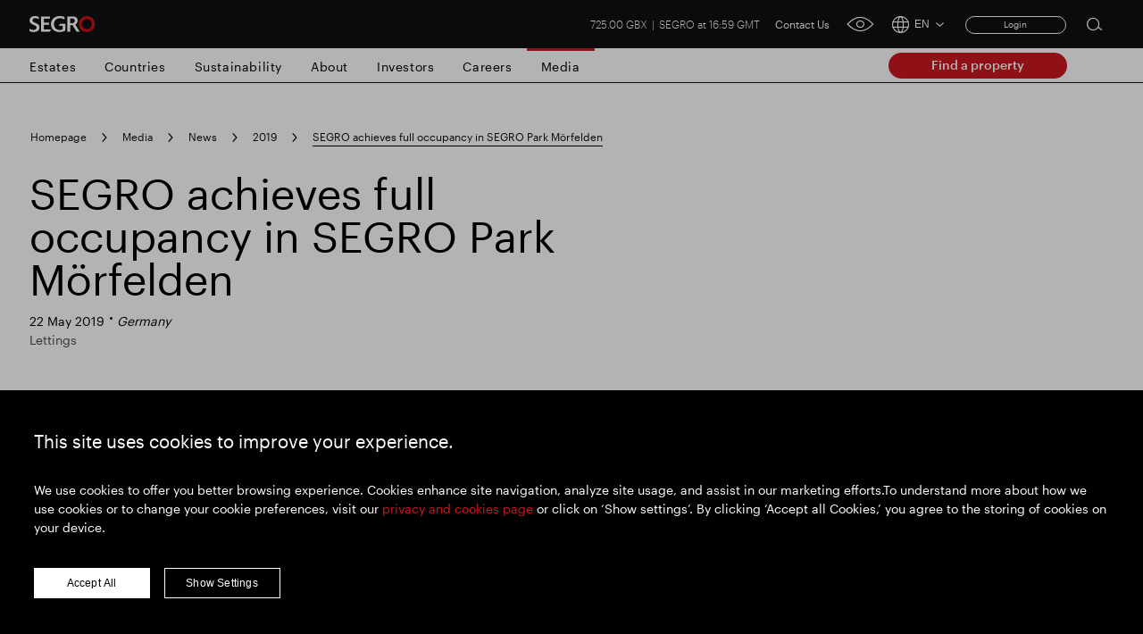

--- FILE ---
content_type: text/html; charset=utf-8
request_url: https://www.segro.com/media/news/2019/220519-segro-achieves-full-occupancy-in-segro-park-moerfelden
body_size: 37357
content:

<!DOCTYPE html>
<html lang="en">
<head><script type="text/javascript">window.NREUM||(NREUM={});NREUM.info = {"beacon":"bam.nr-data.net","errorBeacon":"bam.nr-data.net","licenseKey":"NRBR-b5fb9cb792900099a0e","applicationID":"1653444088","transactionName":"MQADYRYEChVQUxANXghKLGMnSiUURVkHCFQoABZGSywKAlRI","queueTime":0,"applicationTime":256,"agent":"","atts":""}</script><script type="text/javascript">(window.NREUM||(NREUM={})).init={privacy:{cookies_enabled:true},ajax:{deny_list:["bam.nr-data.net"]},feature_flags:["soft_nav"],distributed_tracing:{enabled:true}};(window.NREUM||(NREUM={})).loader_config={agentID:"1835118100",accountID:"6875460",trustKey:"1460394",xpid:"Ug4AVFJVCBABUlRRAwUDVlwJ",licenseKey:"NRBR-b5fb9cb792900099a0e",applicationID:"1653444088",browserID:"1835118100"};;/*! For license information please see nr-loader-spa-1.302.0.min.js.LICENSE.txt */
(()=>{var e,t,r={384:(e,t,r)=>{"use strict";r.d(t,{NT:()=>a,US:()=>d,Zm:()=>s,bQ:()=>u,dV:()=>c,pV:()=>l});var n=r(6154),i=r(1863),o=r(1910);const a={beacon:"bam.nr-data.net",errorBeacon:"bam.nr-data.net"};function s(){return n.gm.NREUM||(n.gm.NREUM={}),void 0===n.gm.newrelic&&(n.gm.newrelic=n.gm.NREUM),n.gm.NREUM}function c(){let e=s();return e.o||(e.o={ST:n.gm.setTimeout,SI:n.gm.setImmediate||n.gm.setInterval,CT:n.gm.clearTimeout,XHR:n.gm.XMLHttpRequest,REQ:n.gm.Request,EV:n.gm.Event,PR:n.gm.Promise,MO:n.gm.MutationObserver,FETCH:n.gm.fetch,WS:n.gm.WebSocket},(0,o.i)(...Object.values(e.o))),e}function u(e,t){let r=s();r.initializedAgents??={},t.initializedAt={ms:(0,i.t)(),date:new Date},r.initializedAgents[e]=t}function d(e,t){s()[e]=t}function l(){return function(){let e=s();const t=e.info||{};e.info={beacon:a.beacon,errorBeacon:a.errorBeacon,...t}}(),function(){let e=s();const t=e.init||{};e.init={...t}}(),c(),function(){let e=s();const t=e.loader_config||{};e.loader_config={...t}}(),s()}},782:(e,t,r)=>{"use strict";r.d(t,{T:()=>n});const n=r(860).K7.pageViewTiming},860:(e,t,r)=>{"use strict";r.d(t,{$J:()=>d,K7:()=>c,P3:()=>u,XX:()=>i,Yy:()=>s,df:()=>o,qY:()=>n,v4:()=>a});const n="events",i="jserrors",o="browser/blobs",a="rum",s="browser/logs",c={ajax:"ajax",genericEvents:"generic_events",jserrors:i,logging:"logging",metrics:"metrics",pageAction:"page_action",pageViewEvent:"page_view_event",pageViewTiming:"page_view_timing",sessionReplay:"session_replay",sessionTrace:"session_trace",softNav:"soft_navigations",spa:"spa"},u={[c.pageViewEvent]:1,[c.pageViewTiming]:2,[c.metrics]:3,[c.jserrors]:4,[c.spa]:5,[c.ajax]:6,[c.sessionTrace]:7,[c.softNav]:8,[c.sessionReplay]:9,[c.logging]:10,[c.genericEvents]:11},d={[c.pageViewEvent]:a,[c.pageViewTiming]:n,[c.ajax]:n,[c.spa]:n,[c.softNav]:n,[c.metrics]:i,[c.jserrors]:i,[c.sessionTrace]:o,[c.sessionReplay]:o,[c.logging]:s,[c.genericEvents]:"ins"}},944:(e,t,r)=>{"use strict";r.d(t,{R:()=>i});var n=r(3241);function i(e,t){"function"==typeof console.debug&&(console.debug("New Relic Warning: https://github.com/newrelic/newrelic-browser-agent/blob/main/docs/warning-codes.md#".concat(e),t),(0,n.W)({agentIdentifier:null,drained:null,type:"data",name:"warn",feature:"warn",data:{code:e,secondary:t}}))}},993:(e,t,r)=>{"use strict";r.d(t,{A$:()=>o,ET:()=>a,TZ:()=>s,p_:()=>i});var n=r(860);const i={ERROR:"ERROR",WARN:"WARN",INFO:"INFO",DEBUG:"DEBUG",TRACE:"TRACE"},o={OFF:0,ERROR:1,WARN:2,INFO:3,DEBUG:4,TRACE:5},a="log",s=n.K7.logging},1687:(e,t,r)=>{"use strict";r.d(t,{Ak:()=>u,Ze:()=>f,x3:()=>d});var n=r(3241),i=r(7836),o=r(3606),a=r(860),s=r(2646);const c={};function u(e,t){const r={staged:!1,priority:a.P3[t]||0};l(e),c[e].get(t)||c[e].set(t,r)}function d(e,t){e&&c[e]&&(c[e].get(t)&&c[e].delete(t),p(e,t,!1),c[e].size&&h(e))}function l(e){if(!e)throw new Error("agentIdentifier required");c[e]||(c[e]=new Map)}function f(e="",t="feature",r=!1){if(l(e),!e||!c[e].get(t)||r)return p(e,t);c[e].get(t).staged=!0,h(e)}function h(e){const t=Array.from(c[e]);t.every(([e,t])=>t.staged)&&(t.sort((e,t)=>e[1].priority-t[1].priority),t.forEach(([t])=>{c[e].delete(t),p(e,t)}))}function p(e,t,r=!0){const a=e?i.ee.get(e):i.ee,c=o.i.handlers;if(!a.aborted&&a.backlog&&c){if((0,n.W)({agentIdentifier:e,type:"lifecycle",name:"drain",feature:t}),r){const e=a.backlog[t],r=c[t];if(r){for(let t=0;e&&t<e.length;++t)g(e[t],r);Object.entries(r).forEach(([e,t])=>{Object.values(t||{}).forEach(t=>{t[0]?.on&&t[0]?.context()instanceof s.y&&t[0].on(e,t[1])})})}}a.isolatedBacklog||delete c[t],a.backlog[t]=null,a.emit("drain-"+t,[])}}function g(e,t){var r=e[1];Object.values(t[r]||{}).forEach(t=>{var r=e[0];if(t[0]===r){var n=t[1],i=e[3],o=e[2];n.apply(i,o)}})}},1741:(e,t,r)=>{"use strict";r.d(t,{W:()=>o});var n=r(944),i=r(4261);class o{#e(e,...t){if(this[e]!==o.prototype[e])return this[e](...t);(0,n.R)(35,e)}addPageAction(e,t){return this.#e(i.hG,e,t)}register(e){return this.#e(i.eY,e)}recordCustomEvent(e,t){return this.#e(i.fF,e,t)}setPageViewName(e,t){return this.#e(i.Fw,e,t)}setCustomAttribute(e,t,r){return this.#e(i.cD,e,t,r)}noticeError(e,t){return this.#e(i.o5,e,t)}setUserId(e){return this.#e(i.Dl,e)}setApplicationVersion(e){return this.#e(i.nb,e)}setErrorHandler(e){return this.#e(i.bt,e)}addRelease(e,t){return this.#e(i.k6,e,t)}log(e,t){return this.#e(i.$9,e,t)}start(){return this.#e(i.d3)}finished(e){return this.#e(i.BL,e)}recordReplay(){return this.#e(i.CH)}pauseReplay(){return this.#e(i.Tb)}addToTrace(e){return this.#e(i.U2,e)}setCurrentRouteName(e){return this.#e(i.PA,e)}interaction(e){return this.#e(i.dT,e)}wrapLogger(e,t,r){return this.#e(i.Wb,e,t,r)}measure(e,t){return this.#e(i.V1,e,t)}}},1863:(e,t,r)=>{"use strict";function n(){return Math.floor(performance.now())}r.d(t,{t:()=>n})},1910:(e,t,r)=>{"use strict";r.d(t,{i:()=>o});var n=r(944);const i=new Map;function o(...e){return e.every(e=>{if(i.has(e))return i.get(e);const t="function"==typeof e&&e.toString().includes("[native code]");return t||(0,n.R)(64,e?.name||e?.toString()),i.set(e,t),t})}},2555:(e,t,r)=>{"use strict";r.d(t,{D:()=>s,f:()=>a});var n=r(384),i=r(8122);const o={beacon:n.NT.beacon,errorBeacon:n.NT.errorBeacon,licenseKey:void 0,applicationID:void 0,sa:void 0,queueTime:void 0,applicationTime:void 0,ttGuid:void 0,user:void 0,account:void 0,product:void 0,extra:void 0,jsAttributes:{},userAttributes:void 0,atts:void 0,transactionName:void 0,tNamePlain:void 0};function a(e){try{return!!e.licenseKey&&!!e.errorBeacon&&!!e.applicationID}catch(e){return!1}}const s=e=>(0,i.a)(e,o)},2614:(e,t,r)=>{"use strict";r.d(t,{BB:()=>a,H3:()=>n,g:()=>u,iL:()=>c,tS:()=>s,uh:()=>i,wk:()=>o});const n="NRBA",i="SESSION",o=144e5,a=18e5,s={STARTED:"session-started",PAUSE:"session-pause",RESET:"session-reset",RESUME:"session-resume",UPDATE:"session-update"},c={SAME_TAB:"same-tab",CROSS_TAB:"cross-tab"},u={OFF:0,FULL:1,ERROR:2}},2646:(e,t,r)=>{"use strict";r.d(t,{y:()=>n});class n{constructor(e){this.contextId=e}}},2843:(e,t,r)=>{"use strict";r.d(t,{u:()=>i});var n=r(3878);function i(e,t=!1,r,i){(0,n.DD)("visibilitychange",function(){if(t)return void("hidden"===document.visibilityState&&e());e(document.visibilityState)},r,i)}},3241:(e,t,r)=>{"use strict";r.d(t,{W:()=>o});var n=r(6154);const i="newrelic";function o(e={}){try{n.gm.dispatchEvent(new CustomEvent(i,{detail:e}))}catch(e){}}},3304:(e,t,r)=>{"use strict";r.d(t,{A:()=>o});var n=r(7836);const i=()=>{const e=new WeakSet;return(t,r)=>{if("object"==typeof r&&null!==r){if(e.has(r))return;e.add(r)}return r}};function o(e){try{return JSON.stringify(e,i())??""}catch(e){try{n.ee.emit("internal-error",[e])}catch(e){}return""}}},3333:(e,t,r)=>{"use strict";r.d(t,{$v:()=>d,TZ:()=>n,Xh:()=>c,Zp:()=>i,kd:()=>u,mq:()=>s,nf:()=>a,qN:()=>o});const n=r(860).K7.genericEvents,i=["auxclick","click","copy","keydown","paste","scrollend"],o=["focus","blur"],a=4,s=1e3,c=2e3,u=["PageAction","UserAction","BrowserPerformance"],d={RESOURCES:"experimental.resources",REGISTER:"register"}},3434:(e,t,r)=>{"use strict";r.d(t,{Jt:()=>o,YM:()=>u});var n=r(7836),i=r(5607);const o="nr@original:".concat(i.W),a=50;var s=Object.prototype.hasOwnProperty,c=!1;function u(e,t){return e||(e=n.ee),r.inPlace=function(e,t,n,i,o){n||(n="");const a="-"===n.charAt(0);for(let s=0;s<t.length;s++){const c=t[s],u=e[c];l(u)||(e[c]=r(u,a?c+n:n,i,c,o))}},r.flag=o,r;function r(t,r,n,c,u){return l(t)?t:(r||(r=""),nrWrapper[o]=t,function(e,t,r){if(Object.defineProperty&&Object.keys)try{return Object.keys(e).forEach(function(r){Object.defineProperty(t,r,{get:function(){return e[r]},set:function(t){return e[r]=t,t}})}),t}catch(e){d([e],r)}for(var n in e)s.call(e,n)&&(t[n]=e[n])}(t,nrWrapper,e),nrWrapper);function nrWrapper(){var o,s,l,f;let h;try{s=this,o=[...arguments],l="function"==typeof n?n(o,s):n||{}}catch(t){d([t,"",[o,s,c],l],e)}i(r+"start",[o,s,c],l,u);const p=performance.now();let g;try{return f=t.apply(s,o),g=performance.now(),f}catch(e){throw g=performance.now(),i(r+"err",[o,s,e],l,u),h=e,h}finally{const e=g-p,t={start:p,end:g,duration:e,isLongTask:e>=a,methodName:c,thrownError:h};t.isLongTask&&i("long-task",[t,s],l,u),i(r+"end",[o,s,f],l,u)}}}function i(r,n,i,o){if(!c||t){var a=c;c=!0;try{e.emit(r,n,i,t,o)}catch(t){d([t,r,n,i],e)}c=a}}}function d(e,t){t||(t=n.ee);try{t.emit("internal-error",e)}catch(e){}}function l(e){return!(e&&"function"==typeof e&&e.apply&&!e[o])}},3606:(e,t,r)=>{"use strict";r.d(t,{i:()=>o});var n=r(9908);o.on=a;var i=o.handlers={};function o(e,t,r,o){a(o||n.d,i,e,t,r)}function a(e,t,r,i,o){o||(o="feature"),e||(e=n.d);var a=t[o]=t[o]||{};(a[r]=a[r]||[]).push([e,i])}},3738:(e,t,r)=>{"use strict";r.d(t,{He:()=>i,Kp:()=>s,Lc:()=>u,Rz:()=>d,TZ:()=>n,bD:()=>o,d3:()=>a,jx:()=>l,sl:()=>f,uP:()=>c});const n=r(860).K7.sessionTrace,i="bstResource",o="resource",a="-start",s="-end",c="fn"+a,u="fn"+s,d="pushState",l=1e3,f=3e4},3785:(e,t,r)=>{"use strict";r.d(t,{R:()=>c,b:()=>u});var n=r(9908),i=r(1863),o=r(860),a=r(8154),s=r(993);function c(e,t,r={},c=s.p_.INFO,u,d=(0,i.t)()){(0,n.p)(a.xV,["API/logging/".concat(c.toLowerCase(),"/called")],void 0,o.K7.metrics,e),(0,n.p)(s.ET,[d,t,r,c,u],void 0,o.K7.logging,e)}function u(e){return"string"==typeof e&&Object.values(s.p_).some(t=>t===e.toUpperCase().trim())}},3878:(e,t,r)=>{"use strict";function n(e,t){return{capture:e,passive:!1,signal:t}}function i(e,t,r=!1,i){window.addEventListener(e,t,n(r,i))}function o(e,t,r=!1,i){document.addEventListener(e,t,n(r,i))}r.d(t,{DD:()=>o,jT:()=>n,sp:()=>i})},3962:(e,t,r)=>{"use strict";r.d(t,{AM:()=>a,O2:()=>l,OV:()=>o,Qu:()=>f,TZ:()=>c,ih:()=>h,pP:()=>s,t1:()=>d,tC:()=>i,wD:()=>u});var n=r(860);const i=["click","keydown","submit"],o="popstate",a="api",s="initialPageLoad",c=n.K7.softNav,u=5e3,d=500,l={INITIAL_PAGE_LOAD:"",ROUTE_CHANGE:1,UNSPECIFIED:2},f={INTERACTION:1,AJAX:2,CUSTOM_END:3,CUSTOM_TRACER:4},h={IP:"in progress",PF:"pending finish",FIN:"finished",CAN:"cancelled"}},4234:(e,t,r)=>{"use strict";r.d(t,{W:()=>o});var n=r(7836),i=r(1687);class o{constructor(e,t){this.agentIdentifier=e,this.ee=n.ee.get(e),this.featureName=t,this.blocked=!1}deregisterDrain(){(0,i.x3)(this.agentIdentifier,this.featureName)}}},4261:(e,t,r)=>{"use strict";r.d(t,{$9:()=>d,BL:()=>c,CH:()=>p,Dl:()=>R,Fw:()=>w,PA:()=>v,Pl:()=>n,Tb:()=>f,U2:()=>a,V1:()=>E,Wb:()=>T,bt:()=>y,cD:()=>b,d3:()=>x,dT:()=>u,eY:()=>g,fF:()=>h,hG:()=>o,hw:()=>i,k6:()=>s,nb:()=>m,o5:()=>l});const n="api-",i=n+"ixn-",o="addPageAction",a="addToTrace",s="addRelease",c="finished",u="interaction",d="log",l="noticeError",f="pauseReplay",h="recordCustomEvent",p="recordReplay",g="register",m="setApplicationVersion",v="setCurrentRouteName",b="setCustomAttribute",y="setErrorHandler",w="setPageViewName",R="setUserId",x="start",T="wrapLogger",E="measure"},4387:(e,t,r)=>{"use strict";function n(e={}){return!(!e.id||!e.name)}function i(e,t){if(2!==t?.harvestEndpointVersion)return{};const r=t.agentRef.runtime.appMetadata.agents[0].entityGuid;return n(e)?{"mfe.id":e.id,"mfe.name":e.name,eventSource:"MicroFrontendBrowserAgent","parent.id":r}:{"entity.guid":r,appId:t.agentRef.info.applicationID}}r.d(t,{U:()=>i,c:()=>n})},5205:(e,t,r)=>{"use strict";r.d(t,{j:()=>_});var n=r(384),i=r(1741);var o=r(2555),a=r(3333);const s=e=>{if(!e||"string"!=typeof e)return!1;try{document.createDocumentFragment().querySelector(e)}catch{return!1}return!0};var c=r(2614),u=r(944),d=r(8122);const l="[data-nr-mask]",f=e=>(0,d.a)(e,(()=>{const e={feature_flags:[],experimental:{allow_registered_children:!1,resources:!1},mask_selector:"*",block_selector:"[data-nr-block]",mask_input_options:{color:!1,date:!1,"datetime-local":!1,email:!1,month:!1,number:!1,range:!1,search:!1,tel:!1,text:!1,time:!1,url:!1,week:!1,textarea:!1,select:!1,password:!0}};return{ajax:{deny_list:void 0,block_internal:!0,enabled:!0,autoStart:!0},api:{get allow_registered_children(){return e.feature_flags.includes(a.$v.REGISTER)||e.experimental.allow_registered_children},set allow_registered_children(t){e.experimental.allow_registered_children=t},duplicate_registered_data:!1},distributed_tracing:{enabled:void 0,exclude_newrelic_header:void 0,cors_use_newrelic_header:void 0,cors_use_tracecontext_headers:void 0,allowed_origins:void 0},get feature_flags(){return e.feature_flags},set feature_flags(t){e.feature_flags=t},generic_events:{enabled:!0,autoStart:!0},harvest:{interval:30},jserrors:{enabled:!0,autoStart:!0},logging:{enabled:!0,autoStart:!0},metrics:{enabled:!0,autoStart:!0},obfuscate:void 0,page_action:{enabled:!0},page_view_event:{enabled:!0,autoStart:!0},page_view_timing:{enabled:!0,autoStart:!0},performance:{capture_marks:!1,capture_measures:!1,capture_detail:!0,resources:{get enabled(){return e.feature_flags.includes(a.$v.RESOURCES)||e.experimental.resources},set enabled(t){e.experimental.resources=t},asset_types:[],first_party_domains:[],ignore_newrelic:!0}},privacy:{cookies_enabled:!0},proxy:{assets:void 0,beacon:void 0},session:{expiresMs:c.wk,inactiveMs:c.BB},session_replay:{autoStart:!0,enabled:!1,preload:!1,sampling_rate:10,error_sampling_rate:100,collect_fonts:!1,inline_images:!1,fix_stylesheets:!0,mask_all_inputs:!0,get mask_text_selector(){return e.mask_selector},set mask_text_selector(t){s(t)?e.mask_selector="".concat(t,",").concat(l):""===t||null===t?e.mask_selector=l:(0,u.R)(5,t)},get block_class(){return"nr-block"},get ignore_class(){return"nr-ignore"},get mask_text_class(){return"nr-mask"},get block_selector(){return e.block_selector},set block_selector(t){s(t)?e.block_selector+=",".concat(t):""!==t&&(0,u.R)(6,t)},get mask_input_options(){return e.mask_input_options},set mask_input_options(t){t&&"object"==typeof t?e.mask_input_options={...t,password:!0}:(0,u.R)(7,t)}},session_trace:{enabled:!0,autoStart:!0},soft_navigations:{enabled:!0,autoStart:!0},spa:{enabled:!0,autoStart:!0},ssl:void 0,user_actions:{enabled:!0,elementAttributes:["id","className","tagName","type"]}}})());var h=r(6154),p=r(9324);let g=0;const m={buildEnv:p.F3,distMethod:p.Xs,version:p.xv,originTime:h.WN},v={appMetadata:{},customTransaction:void 0,denyList:void 0,disabled:!1,harvester:void 0,isolatedBacklog:!1,isRecording:!1,loaderType:void 0,maxBytes:3e4,obfuscator:void 0,onerror:void 0,ptid:void 0,releaseIds:{},session:void 0,timeKeeper:void 0,registeredEntities:[],jsAttributesMetadata:{bytes:0},get harvestCount(){return++g}},b=e=>{const t=(0,d.a)(e,v),r=Object.keys(m).reduce((e,t)=>(e[t]={value:m[t],writable:!1,configurable:!0,enumerable:!0},e),{});return Object.defineProperties(t,r)};var y=r(5701);const w=e=>{const t=e.startsWith("http");e+="/",r.p=t?e:"https://"+e};var R=r(7836),x=r(3241);const T={accountID:void 0,trustKey:void 0,agentID:void 0,licenseKey:void 0,applicationID:void 0,xpid:void 0},E=e=>(0,d.a)(e,T),A=new Set;function _(e,t={},r,a){let{init:s,info:c,loader_config:u,runtime:d={},exposed:l=!0}=t;if(!c){const e=(0,n.pV)();s=e.init,c=e.info,u=e.loader_config}e.init=f(s||{}),e.loader_config=E(u||{}),c.jsAttributes??={},h.bv&&(c.jsAttributes.isWorker=!0),e.info=(0,o.D)(c);const p=e.init,g=[c.beacon,c.errorBeacon];A.has(e.agentIdentifier)||(p.proxy.assets&&(w(p.proxy.assets),g.push(p.proxy.assets)),p.proxy.beacon&&g.push(p.proxy.beacon),e.beacons=[...g],function(e){const t=(0,n.pV)();Object.getOwnPropertyNames(i.W.prototype).forEach(r=>{const n=i.W.prototype[r];if("function"!=typeof n||"constructor"===n)return;let o=t[r];e[r]&&!1!==e.exposed&&"micro-agent"!==e.runtime?.loaderType&&(t[r]=(...t)=>{const n=e[r](...t);return o?o(...t):n})})}(e),(0,n.US)("activatedFeatures",y.B),e.runSoftNavOverSpa&&=!0===p.soft_navigations.enabled&&p.feature_flags.includes("soft_nav")),d.denyList=[...p.ajax.deny_list||[],...p.ajax.block_internal?g:[]],d.ptid=e.agentIdentifier,d.loaderType=r,e.runtime=b(d),A.has(e.agentIdentifier)||(e.ee=R.ee.get(e.agentIdentifier),e.exposed=l,(0,x.W)({agentIdentifier:e.agentIdentifier,drained:!!y.B?.[e.agentIdentifier],type:"lifecycle",name:"initialize",feature:void 0,data:e.config})),A.add(e.agentIdentifier)}},5270:(e,t,r)=>{"use strict";r.d(t,{Aw:()=>a,SR:()=>o,rF:()=>s});var n=r(384),i=r(7767);function o(e){return!!(0,n.dV)().o.MO&&(0,i.V)(e)&&!0===e?.session_trace.enabled}function a(e){return!0===e?.session_replay.preload&&o(e)}function s(e,t){try{if("string"==typeof t?.type){if("password"===t.type.toLowerCase())return"*".repeat(e?.length||0);if(void 0!==t?.dataset?.nrUnmask||t?.classList?.contains("nr-unmask"))return e}}catch(e){}return"string"==typeof e?e.replace(/[\S]/g,"*"):"*".repeat(e?.length||0)}},5289:(e,t,r)=>{"use strict";r.d(t,{GG:()=>o,Qr:()=>s,sB:()=>a});var n=r(3878);function i(){return"undefined"==typeof document||"complete"===document.readyState}function o(e,t){if(i())return e();(0,n.sp)("load",e,t)}function a(e){if(i())return e();(0,n.DD)("DOMContentLoaded",e)}function s(e){if(i())return e();(0,n.sp)("popstate",e)}},5607:(e,t,r)=>{"use strict";r.d(t,{W:()=>n});const n=(0,r(9566).bz)()},5701:(e,t,r)=>{"use strict";r.d(t,{B:()=>o,t:()=>a});var n=r(3241);const i=new Set,o={};function a(e,t){const r=t.agentIdentifier;o[r]??={},e&&"object"==typeof e&&(i.has(r)||(t.ee.emit("rumresp",[e]),o[r]=e,i.add(r),(0,n.W)({agentIdentifier:r,loaded:!0,drained:!0,type:"lifecycle",name:"load",feature:void 0,data:e})))}},6154:(e,t,r)=>{"use strict";r.d(t,{A4:()=>s,OF:()=>d,RI:()=>i,WN:()=>h,bv:()=>o,gm:()=>a,lR:()=>f,m:()=>u,mw:()=>c,sb:()=>l});var n=r(1863);const i="undefined"!=typeof window&&!!window.document,o="undefined"!=typeof WorkerGlobalScope&&("undefined"!=typeof self&&self instanceof WorkerGlobalScope&&self.navigator instanceof WorkerNavigator||"undefined"!=typeof globalThis&&globalThis instanceof WorkerGlobalScope&&globalThis.navigator instanceof WorkerNavigator),a=i?window:"undefined"!=typeof WorkerGlobalScope&&("undefined"!=typeof self&&self instanceof WorkerGlobalScope&&self||"undefined"!=typeof globalThis&&globalThis instanceof WorkerGlobalScope&&globalThis),s="complete"===a?.document?.readyState,c=Boolean("hidden"===a?.document?.visibilityState),u=""+a?.location,d=/iPad|iPhone|iPod/.test(a.navigator?.userAgent),l=d&&"undefined"==typeof SharedWorker,f=(()=>{const e=a.navigator?.userAgent?.match(/Firefox[/\s](\d+\.\d+)/);return Array.isArray(e)&&e.length>=2?+e[1]:0})(),h=Date.now()-(0,n.t)()},6344:(e,t,r)=>{"use strict";r.d(t,{BB:()=>d,G4:()=>o,Qb:()=>l,TZ:()=>i,Ug:()=>a,_s:()=>s,bc:()=>u,yP:()=>c});var n=r(2614);const i=r(860).K7.sessionReplay,o={RECORD:"recordReplay",PAUSE:"pauseReplay",ERROR_DURING_REPLAY:"errorDuringReplay"},a=.12,s={DomContentLoaded:0,Load:1,FullSnapshot:2,IncrementalSnapshot:3,Meta:4,Custom:5},c={[n.g.ERROR]:15e3,[n.g.FULL]:3e5,[n.g.OFF]:0},u={RESET:{message:"Session was reset",sm:"Reset"},IMPORT:{message:"Recorder failed to import",sm:"Import"},TOO_MANY:{message:"429: Too Many Requests",sm:"Too-Many"},TOO_BIG:{message:"Payload was too large",sm:"Too-Big"},CROSS_TAB:{message:"Session Entity was set to OFF on another tab",sm:"Cross-Tab"},ENTITLEMENTS:{message:"Session Replay is not allowed and will not be started",sm:"Entitlement"}},d=5e3,l={API:"api",RESUME:"resume",SWITCH_TO_FULL:"switchToFull",INITIALIZE:"initialize",PRELOAD:"preload"}},6389:(e,t,r)=>{"use strict";function n(e,t=500,r={}){const n=r?.leading||!1;let i;return(...r)=>{n&&void 0===i&&(e.apply(this,r),i=setTimeout(()=>{i=clearTimeout(i)},t)),n||(clearTimeout(i),i=setTimeout(()=>{e.apply(this,r)},t))}}function i(e){let t=!1;return(...r)=>{t||(t=!0,e.apply(this,r))}}r.d(t,{J:()=>i,s:()=>n})},6630:(e,t,r)=>{"use strict";r.d(t,{T:()=>n});const n=r(860).K7.pageViewEvent},6774:(e,t,r)=>{"use strict";r.d(t,{T:()=>n});const n=r(860).K7.jserrors},7295:(e,t,r)=>{"use strict";r.d(t,{Xv:()=>a,gX:()=>i,iW:()=>o});var n=[];function i(e){if(!e||o(e))return!1;if(0===n.length)return!0;for(var t=0;t<n.length;t++){var r=n[t];if("*"===r.hostname)return!1;if(s(r.hostname,e.hostname)&&c(r.pathname,e.pathname))return!1}return!0}function o(e){return void 0===e.hostname}function a(e){if(n=[],e&&e.length)for(var t=0;t<e.length;t++){let r=e[t];if(!r)continue;0===r.indexOf("http://")?r=r.substring(7):0===r.indexOf("https://")&&(r=r.substring(8));const i=r.indexOf("/");let o,a;i>0?(o=r.substring(0,i),a=r.substring(i)):(o=r,a="");let[s]=o.split(":");n.push({hostname:s,pathname:a})}}function s(e,t){return!(e.length>t.length)&&t.indexOf(e)===t.length-e.length}function c(e,t){return 0===e.indexOf("/")&&(e=e.substring(1)),0===t.indexOf("/")&&(t=t.substring(1)),""===e||e===t}},7378:(e,t,r)=>{"use strict";r.d(t,{$p:()=>x,BR:()=>b,Kp:()=>R,L3:()=>y,Lc:()=>c,NC:()=>o,SG:()=>d,TZ:()=>i,U6:()=>p,UT:()=>m,d3:()=>w,dT:()=>f,e5:()=>E,gx:()=>v,l9:()=>l,oW:()=>h,op:()=>g,rw:()=>u,tH:()=>A,uP:()=>s,wW:()=>T,xq:()=>a});var n=r(384);const i=r(860).K7.spa,o=["click","submit","keypress","keydown","keyup","change"],a=999,s="fn-start",c="fn-end",u="cb-start",d="api-ixn-",l="remaining",f="interaction",h="spaNode",p="jsonpNode",g="fetch-start",m="fetch-done",v="fetch-body-",b="jsonp-end",y=(0,n.dV)().o.ST,w="-start",R="-end",x="-body",T="cb"+R,E="jsTime",A="fetch"},7485:(e,t,r)=>{"use strict";r.d(t,{D:()=>i});var n=r(6154);function i(e){if(0===(e||"").indexOf("data:"))return{protocol:"data"};try{const t=new URL(e,location.href),r={port:t.port,hostname:t.hostname,pathname:t.pathname,search:t.search,protocol:t.protocol.slice(0,t.protocol.indexOf(":")),sameOrigin:t.protocol===n.gm?.location?.protocol&&t.host===n.gm?.location?.host};return r.port&&""!==r.port||("http:"===t.protocol&&(r.port="80"),"https:"===t.protocol&&(r.port="443")),r.pathname&&""!==r.pathname?r.pathname.startsWith("/")||(r.pathname="/".concat(r.pathname)):r.pathname="/",r}catch(e){return{}}}},7699:(e,t,r)=>{"use strict";r.d(t,{It:()=>o,KC:()=>s,No:()=>i,qh:()=>a});var n=r(860);const i=16e3,o=1e6,a="SESSION_ERROR",s={[n.K7.logging]:!0,[n.K7.genericEvents]:!1,[n.K7.jserrors]:!1,[n.K7.ajax]:!1}},7767:(e,t,r)=>{"use strict";r.d(t,{V:()=>i});var n=r(6154);const i=e=>n.RI&&!0===e?.privacy.cookies_enabled},7836:(e,t,r)=>{"use strict";r.d(t,{P:()=>s,ee:()=>c});var n=r(384),i=r(8990),o=r(2646),a=r(5607);const s="nr@context:".concat(a.W),c=function e(t,r){var n={},a={},d={},l=!1;try{l=16===r.length&&u.initializedAgents?.[r]?.runtime.isolatedBacklog}catch(e){}var f={on:p,addEventListener:p,removeEventListener:function(e,t){var r=n[e];if(!r)return;for(var i=0;i<r.length;i++)r[i]===t&&r.splice(i,1)},emit:function(e,r,n,i,o){!1!==o&&(o=!0);if(c.aborted&&!i)return;t&&o&&t.emit(e,r,n);var s=h(n);g(e).forEach(e=>{e.apply(s,r)});var u=v()[a[e]];u&&u.push([f,e,r,s]);return s},get:m,listeners:g,context:h,buffer:function(e,t){const r=v();if(t=t||"feature",f.aborted)return;Object.entries(e||{}).forEach(([e,n])=>{a[n]=t,t in r||(r[t]=[])})},abort:function(){f._aborted=!0,Object.keys(f.backlog).forEach(e=>{delete f.backlog[e]})},isBuffering:function(e){return!!v()[a[e]]},debugId:r,backlog:l?{}:t&&"object"==typeof t.backlog?t.backlog:{},isolatedBacklog:l};return Object.defineProperty(f,"aborted",{get:()=>{let e=f._aborted||!1;return e||(t&&(e=t.aborted),e)}}),f;function h(e){return e&&e instanceof o.y?e:e?(0,i.I)(e,s,()=>new o.y(s)):new o.y(s)}function p(e,t){n[e]=g(e).concat(t)}function g(e){return n[e]||[]}function m(t){return d[t]=d[t]||e(f,t)}function v(){return f.backlog}}(void 0,"globalEE"),u=(0,n.Zm)();u.ee||(u.ee=c)},8122:(e,t,r)=>{"use strict";r.d(t,{a:()=>i});var n=r(944);function i(e,t){try{if(!e||"object"!=typeof e)return(0,n.R)(3);if(!t||"object"!=typeof t)return(0,n.R)(4);const r=Object.create(Object.getPrototypeOf(t),Object.getOwnPropertyDescriptors(t)),o=0===Object.keys(r).length?e:r;for(let a in o)if(void 0!==e[a])try{if(null===e[a]){r[a]=null;continue}Array.isArray(e[a])&&Array.isArray(t[a])?r[a]=Array.from(new Set([...e[a],...t[a]])):"object"==typeof e[a]&&"object"==typeof t[a]?r[a]=i(e[a],t[a]):r[a]=e[a]}catch(e){r[a]||(0,n.R)(1,e)}return r}catch(e){(0,n.R)(2,e)}}},8139:(e,t,r)=>{"use strict";r.d(t,{u:()=>f});var n=r(7836),i=r(3434),o=r(8990),a=r(6154);const s={},c=a.gm.XMLHttpRequest,u="addEventListener",d="removeEventListener",l="nr@wrapped:".concat(n.P);function f(e){var t=function(e){return(e||n.ee).get("events")}(e);if(s[t.debugId]++)return t;s[t.debugId]=1;var r=(0,i.YM)(t,!0);function f(e){r.inPlace(e,[u,d],"-",p)}function p(e,t){return e[1]}return"getPrototypeOf"in Object&&(a.RI&&h(document,f),c&&h(c.prototype,f),h(a.gm,f)),t.on(u+"-start",function(e,t){var n=e[1];if(null!==n&&("function"==typeof n||"object"==typeof n)&&"newrelic"!==e[0]){var i=(0,o.I)(n,l,function(){var e={object:function(){if("function"!=typeof n.handleEvent)return;return n.handleEvent.apply(n,arguments)},function:n}[typeof n];return e?r(e,"fn-",null,e.name||"anonymous"):n});this.wrapped=e[1]=i}}),t.on(d+"-start",function(e){e[1]=this.wrapped||e[1]}),t}function h(e,t,...r){let n=e;for(;"object"==typeof n&&!Object.prototype.hasOwnProperty.call(n,u);)n=Object.getPrototypeOf(n);n&&t(n,...r)}},8154:(e,t,r)=>{"use strict";r.d(t,{z_:()=>o,XG:()=>s,TZ:()=>n,rs:()=>i,xV:()=>a});r(6154),r(9566),r(384);const n=r(860).K7.metrics,i="sm",o="cm",a="storeSupportabilityMetrics",s="storeEventMetrics"},8374:(e,t,r)=>{r.nc=(()=>{try{return document?.currentScript?.nonce}catch(e){}return""})()},8990:(e,t,r)=>{"use strict";r.d(t,{I:()=>i});var n=Object.prototype.hasOwnProperty;function i(e,t,r){if(n.call(e,t))return e[t];var i=r();if(Object.defineProperty&&Object.keys)try{return Object.defineProperty(e,t,{value:i,writable:!0,enumerable:!1}),i}catch(e){}return e[t]=i,i}},9300:(e,t,r)=>{"use strict";r.d(t,{T:()=>n});const n=r(860).K7.ajax},9324:(e,t,r)=>{"use strict";r.d(t,{AJ:()=>a,F3:()=>i,Xs:()=>o,Yq:()=>s,xv:()=>n});const n="1.302.0",i="PROD",o="CDN",a="@newrelic/rrweb",s="1.0.1"},9566:(e,t,r)=>{"use strict";r.d(t,{LA:()=>s,ZF:()=>c,bz:()=>a,el:()=>u});var n=r(6154);const i="xxxxxxxx-xxxx-4xxx-yxxx-xxxxxxxxxxxx";function o(e,t){return e?15&e[t]:16*Math.random()|0}function a(){const e=n.gm?.crypto||n.gm?.msCrypto;let t,r=0;return e&&e.getRandomValues&&(t=e.getRandomValues(new Uint8Array(30))),i.split("").map(e=>"x"===e?o(t,r++).toString(16):"y"===e?(3&o()|8).toString(16):e).join("")}function s(e){const t=n.gm?.crypto||n.gm?.msCrypto;let r,i=0;t&&t.getRandomValues&&(r=t.getRandomValues(new Uint8Array(e)));const a=[];for(var s=0;s<e;s++)a.push(o(r,i++).toString(16));return a.join("")}function c(){return s(16)}function u(){return s(32)}},9908:(e,t,r)=>{"use strict";r.d(t,{d:()=>n,p:()=>i});var n=r(7836).ee.get("handle");function i(e,t,r,i,o){o?(o.buffer([e],i),o.emit(e,t,r)):(n.buffer([e],i),n.emit(e,t,r))}}},n={};function i(e){var t=n[e];if(void 0!==t)return t.exports;var o=n[e]={exports:{}};return r[e](o,o.exports,i),o.exports}i.m=r,i.d=(e,t)=>{for(var r in t)i.o(t,r)&&!i.o(e,r)&&Object.defineProperty(e,r,{enumerable:!0,get:t[r]})},i.f={},i.e=e=>Promise.all(Object.keys(i.f).reduce((t,r)=>(i.f[r](e,t),t),[])),i.u=e=>({212:"nr-spa-compressor",249:"nr-spa-recorder",478:"nr-spa"}[e]+"-1.302.0.min.js"),i.o=(e,t)=>Object.prototype.hasOwnProperty.call(e,t),e={},t="NRBA-1.302.0.PROD:",i.l=(r,n,o,a)=>{if(e[r])e[r].push(n);else{var s,c;if(void 0!==o)for(var u=document.getElementsByTagName("script"),d=0;d<u.length;d++){var l=u[d];if(l.getAttribute("src")==r||l.getAttribute("data-webpack")==t+o){s=l;break}}if(!s){c=!0;var f={478:"sha512-et4eqFkcD6+Z71h33KYPiiAOMr5fyZ1HImNOrGswghuDrKIj7niWOwg3RWg+8TpTcZ0yzzll8oYNDiAX1WXraw==",249:"sha512-m/7InETzWcM0kCLJfqT/2vmV1Zs98JekxGeUcmQe9kauyn31VeP+2xJH+qt156WKCOLL7p503ATnehElqw1gnQ==",212:"sha512-Ed30EgOV4akpDvOaqpf/6nP9OreWlwun3X9xxl+erWeEjX64VUNxzVFPixvdU+WbzLtJS9S8j8phFbfXxEyvJg=="};(s=document.createElement("script")).charset="utf-8",i.nc&&s.setAttribute("nonce",i.nc),s.setAttribute("data-webpack",t+o),s.src=r,0!==s.src.indexOf(window.location.origin+"/")&&(s.crossOrigin="anonymous"),f[a]&&(s.integrity=f[a])}e[r]=[n];var h=(t,n)=>{s.onerror=s.onload=null,clearTimeout(p);var i=e[r];if(delete e[r],s.parentNode&&s.parentNode.removeChild(s),i&&i.forEach(e=>e(n)),t)return t(n)},p=setTimeout(h.bind(null,void 0,{type:"timeout",target:s}),12e4);s.onerror=h.bind(null,s.onerror),s.onload=h.bind(null,s.onload),c&&document.head.appendChild(s)}},i.r=e=>{"undefined"!=typeof Symbol&&Symbol.toStringTag&&Object.defineProperty(e,Symbol.toStringTag,{value:"Module"}),Object.defineProperty(e,"__esModule",{value:!0})},i.p="https://js-agent.newrelic.com/",(()=>{var e={38:0,788:0};i.f.j=(t,r)=>{var n=i.o(e,t)?e[t]:void 0;if(0!==n)if(n)r.push(n[2]);else{var o=new Promise((r,i)=>n=e[t]=[r,i]);r.push(n[2]=o);var a=i.p+i.u(t),s=new Error;i.l(a,r=>{if(i.o(e,t)&&(0!==(n=e[t])&&(e[t]=void 0),n)){var o=r&&("load"===r.type?"missing":r.type),a=r&&r.target&&r.target.src;s.message="Loading chunk "+t+" failed.\n("+o+": "+a+")",s.name="ChunkLoadError",s.type=o,s.request=a,n[1](s)}},"chunk-"+t,t)}};var t=(t,r)=>{var n,o,[a,s,c]=r,u=0;if(a.some(t=>0!==e[t])){for(n in s)i.o(s,n)&&(i.m[n]=s[n]);if(c)c(i)}for(t&&t(r);u<a.length;u++)o=a[u],i.o(e,o)&&e[o]&&e[o][0](),e[o]=0},r=self["webpackChunk:NRBA-1.302.0.PROD"]=self["webpackChunk:NRBA-1.302.0.PROD"]||[];r.forEach(t.bind(null,0)),r.push=t.bind(null,r.push.bind(r))})(),(()=>{"use strict";i(8374);var e=i(9566),t=i(1741);class r extends t.W{agentIdentifier=(0,e.LA)(16)}var n=i(860);const o=Object.values(n.K7);var a=i(5205);var s=i(9908),c=i(1863),u=i(4261),d=i(3241),l=i(944),f=i(5701),h=i(8154);function p(e,t,i,o){const a=o||i;!a||a[e]&&a[e]!==r.prototype[e]||(a[e]=function(){(0,s.p)(h.xV,["API/"+e+"/called"],void 0,n.K7.metrics,i.ee),(0,d.W)({agentIdentifier:i.agentIdentifier,drained:!!f.B?.[i.agentIdentifier],type:"data",name:"api",feature:u.Pl+e,data:{}});try{return t.apply(this,arguments)}catch(e){(0,l.R)(23,e)}})}function g(e,t,r,n,i){const o=e.info;null===r?delete o.jsAttributes[t]:o.jsAttributes[t]=r,(i||null===r)&&(0,s.p)(u.Pl+n,[(0,c.t)(),t,r],void 0,"session",e.ee)}var m=i(1687),v=i(4234),b=i(5289),y=i(6154),w=i(5270),R=i(7767),x=i(6389),T=i(7699);class E extends v.W{constructor(e,t){super(e.agentIdentifier,t),this.agentRef=e,this.abortHandler=void 0,this.featAggregate=void 0,this.onAggregateImported=void 0,this.deferred=Promise.resolve(),!1===e.init[this.featureName].autoStart?this.deferred=new Promise((t,r)=>{this.ee.on("manual-start-all",(0,x.J)(()=>{(0,m.Ak)(e.agentIdentifier,this.featureName),t()}))}):(0,m.Ak)(e.agentIdentifier,t)}importAggregator(e,t,r={}){if(this.featAggregate)return;let n;this.onAggregateImported=new Promise(e=>{n=e});const o=async()=>{let o;await this.deferred;try{if((0,R.V)(e.init)){const{setupAgentSession:t}=await i.e(478).then(i.bind(i,8766));o=t(e)}}catch(e){(0,l.R)(20,e),this.ee.emit("internal-error",[e]),(0,s.p)(T.qh,[e],void 0,this.featureName,this.ee)}try{if(!this.#t(this.featureName,o,e.init))return(0,m.Ze)(this.agentIdentifier,this.featureName),void n(!1);const{Aggregate:i}=await t();this.featAggregate=new i(e,r),e.runtime.harvester.initializedAggregates.push(this.featAggregate),n(!0)}catch(e){(0,l.R)(34,e),this.abortHandler?.(),(0,m.Ze)(this.agentIdentifier,this.featureName,!0),n(!1),this.ee&&this.ee.abort()}};y.RI?(0,b.GG)(()=>o(),!0):o()}#t(e,t,r){if(this.blocked)return!1;switch(e){case n.K7.sessionReplay:return(0,w.SR)(r)&&!!t;case n.K7.sessionTrace:return!!t;default:return!0}}}var A=i(6630),_=i(2614);class S extends E{static featureName=A.T;constructor(e){var t;super(e,A.T),this.setupInspectionEvents(e.agentIdentifier),t=e,p(u.Fw,function(e,r){"string"==typeof e&&("/"!==e.charAt(0)&&(e="/"+e),t.runtime.customTransaction=(r||"http://custom.transaction")+e,(0,s.p)(u.Pl+u.Fw,[(0,c.t)()],void 0,void 0,t.ee))},t),this.ee.on("api-send-rum",(e,t)=>(0,s.p)("send-rum",[e,t],void 0,this.featureName,this.ee)),this.importAggregator(e,()=>i.e(478).then(i.bind(i,1983)))}setupInspectionEvents(e){const t=(t,r)=>{t&&(0,d.W)({agentIdentifier:e,timeStamp:t.timeStamp,loaded:"complete"===t.target.readyState,type:"window",name:r,data:t.target.location+""})};(0,b.sB)(e=>{t(e,"DOMContentLoaded")}),(0,b.GG)(e=>{t(e,"load")}),(0,b.Qr)(e=>{t(e,"navigate")}),this.ee.on(_.tS.UPDATE,(t,r)=>{(0,d.W)({agentIdentifier:e,type:"lifecycle",name:"session",data:r})})}}var O=i(384);var N=i(2843),I=i(3878),P=i(782);class j extends E{static featureName=P.T;constructor(e){super(e,P.T),y.RI&&((0,N.u)(()=>(0,s.p)("docHidden",[(0,c.t)()],void 0,P.T,this.ee),!0),(0,I.sp)("pagehide",()=>(0,s.p)("winPagehide",[(0,c.t)()],void 0,P.T,this.ee)),this.importAggregator(e,()=>i.e(478).then(i.bind(i,9917))))}}class k extends E{static featureName=h.TZ;constructor(e){super(e,h.TZ),y.RI&&document.addEventListener("securitypolicyviolation",e=>{(0,s.p)(h.xV,["Generic/CSPViolation/Detected"],void 0,this.featureName,this.ee)}),this.importAggregator(e,()=>i.e(478).then(i.bind(i,6555)))}}var C=i(6774),L=i(3304);class H{constructor(e,t,r,n,i){this.name="UncaughtError",this.message="string"==typeof e?e:(0,L.A)(e),this.sourceURL=t,this.line=r,this.column=n,this.__newrelic=i}}function M(e){return U(e)?e:new H(void 0!==e?.message?e.message:e,e?.filename||e?.sourceURL,e?.lineno||e?.line,e?.colno||e?.col,e?.__newrelic,e?.cause)}function K(e){const t="Unhandled Promise Rejection: ";if(!e?.reason)return;if(U(e.reason)){try{e.reason.message.startsWith(t)||(e.reason.message=t+e.reason.message)}catch(e){}return M(e.reason)}const r=M(e.reason);return(r.message||"").startsWith(t)||(r.message=t+r.message),r}function D(e){if(e.error instanceof SyntaxError&&!/:\d+$/.test(e.error.stack?.trim())){const t=new H(e.message,e.filename,e.lineno,e.colno,e.error.__newrelic,e.cause);return t.name=SyntaxError.name,t}return U(e.error)?e.error:M(e)}function U(e){return e instanceof Error&&!!e.stack}function F(e,t,r,i,o=(0,c.t)()){"string"==typeof e&&(e=new Error(e)),(0,s.p)("err",[e,o,!1,t,r.runtime.isRecording,void 0,i],void 0,n.K7.jserrors,r.ee),(0,s.p)("uaErr",[],void 0,n.K7.genericEvents,r.ee)}var W=i(4387),B=i(993),V=i(3785);function G(e,{customAttributes:t={},level:r=B.p_.INFO}={},n,i,o=(0,c.t)()){(0,V.R)(n.ee,e,t,r,i,o)}function z(e,t,r,i,o=(0,c.t)()){(0,s.p)(u.Pl+u.hG,[o,e,t,i],void 0,n.K7.genericEvents,r.ee)}function Z(e){p(u.eY,function(t){return function(e,t){const r={};(0,l.R)(54,"newrelic.register"),t||={},t.licenseKey||=e.info.licenseKey,t.blocked=!1;let i=()=>{};const o=e.runtime.registeredEntities,a=o.find(({metadata:{target:{id:e,name:r}}})=>e===t.id);if(a)return a.metadata.target.name!==t.name&&(a.metadata.target.name=t.name),a;const u=e=>{t.blocked=!0,i=e};e.init.api.allow_registered_children||u((0,x.J)(()=>(0,l.R)(55)));(0,W.c)(t)||u((0,x.J)(()=>(0,l.R)(48,t)));const d={addPageAction:(n,i={})=>g(z,[n,{...r,...i},e],t),log:(n,i={})=>g(G,[n,{...i,customAttributes:{...r,...i.customAttributes||{}}},e],t),noticeError:(n,i={})=>g(F,[n,{...r,...i},e],t),setApplicationVersion:e=>p("application.version",e),setCustomAttribute:(e,t)=>p(e,t),setUserId:e=>p("enduser.id",e),metadata:{customAttributes:r,target:t}},f=()=>(t.blocked&&i(),t.blocked);f()||o.push(d);const p=(e,t)=>{f()||(r[e]=t)},g=(t,r,i)=>{if(f())return;const o=(0,c.t)();(0,s.p)(h.xV,["API/register/".concat(t.name,"/called")],void 0,n.K7.metrics,e.ee);try{const n=e.init.api.duplicate_registered_data;return(!0===n||Array.isArray(n))&&t(...r,void 0,o),t(...r,i,o)}catch(e){(0,l.R)(50,e)}};return d}(e,t)},e)}class q extends E{static featureName=C.T;constructor(e){var t;super(e,C.T),t=e,p(u.o5,(e,r)=>F(e,r,t),t),function(e){p(u.bt,function(t){e.runtime.onerror=t},e)}(e),function(e){let t=0;p(u.k6,function(e,r){++t>10||(this.runtime.releaseIds[e.slice(-200)]=(""+r).slice(-200))},e)}(e),Z(e);try{this.removeOnAbort=new AbortController}catch(e){}this.ee.on("internal-error",(t,r)=>{this.abortHandler&&(0,s.p)("ierr",[M(t),(0,c.t)(),!0,{},e.runtime.isRecording,r],void 0,this.featureName,this.ee)}),y.gm.addEventListener("unhandledrejection",t=>{this.abortHandler&&(0,s.p)("err",[K(t),(0,c.t)(),!1,{unhandledPromiseRejection:1},e.runtime.isRecording],void 0,this.featureName,this.ee)},(0,I.jT)(!1,this.removeOnAbort?.signal)),y.gm.addEventListener("error",t=>{this.abortHandler&&(0,s.p)("err",[D(t),(0,c.t)(),!1,{},e.runtime.isRecording],void 0,this.featureName,this.ee)},(0,I.jT)(!1,this.removeOnAbort?.signal)),this.abortHandler=this.#r,this.importAggregator(e,()=>i.e(478).then(i.bind(i,2176)))}#r(){this.removeOnAbort?.abort(),this.abortHandler=void 0}}var X=i(8990);let Y=1;function J(e){const t=typeof e;return!e||"object"!==t&&"function"!==t?-1:e===y.gm?0:(0,X.I)(e,"nr@id",function(){return Y++})}function Q(e){if("string"==typeof e&&e.length)return e.length;if("object"==typeof e){if("undefined"!=typeof ArrayBuffer&&e instanceof ArrayBuffer&&e.byteLength)return e.byteLength;if("undefined"!=typeof Blob&&e instanceof Blob&&e.size)return e.size;if(!("undefined"!=typeof FormData&&e instanceof FormData))try{return(0,L.A)(e).length}catch(e){return}}}var ee=i(8139),te=i(7836),re=i(3434);const ne={},ie=["open","send"];function oe(e){var t=e||te.ee;const r=function(e){return(e||te.ee).get("xhr")}(t);if(void 0===y.gm.XMLHttpRequest)return r;if(ne[r.debugId]++)return r;ne[r.debugId]=1,(0,ee.u)(t);var n=(0,re.YM)(r),i=y.gm.XMLHttpRequest,o=y.gm.MutationObserver,a=y.gm.Promise,s=y.gm.setInterval,c="readystatechange",u=["onload","onerror","onabort","onloadstart","onloadend","onprogress","ontimeout"],d=[],f=y.gm.XMLHttpRequest=function(e){const t=new i(e),o=r.context(t);try{r.emit("new-xhr",[t],o),t.addEventListener(c,(a=o,function(){var e=this;e.readyState>3&&!a.resolved&&(a.resolved=!0,r.emit("xhr-resolved",[],e)),n.inPlace(e,u,"fn-",b)}),(0,I.jT)(!1))}catch(e){(0,l.R)(15,e);try{r.emit("internal-error",[e])}catch(e){}}var a;return t};function h(e,t){n.inPlace(t,["onreadystatechange"],"fn-",b)}if(function(e,t){for(var r in e)t[r]=e[r]}(i,f),f.prototype=i.prototype,n.inPlace(f.prototype,ie,"-xhr-",b),r.on("send-xhr-start",function(e,t){h(e,t),function(e){d.push(e),o&&(p?p.then(v):s?s(v):(g=-g,m.data=g))}(t)}),r.on("open-xhr-start",h),o){var p=a&&a.resolve();if(!s&&!a){var g=1,m=document.createTextNode(g);new o(v).observe(m,{characterData:!0})}}else t.on("fn-end",function(e){e[0]&&e[0].type===c||v()});function v(){for(var e=0;e<d.length;e++)h(0,d[e]);d.length&&(d=[])}function b(e,t){return t}return r}var ae="fetch-",se=ae+"body-",ce=["arrayBuffer","blob","json","text","formData"],ue=y.gm.Request,de=y.gm.Response,le="prototype";const fe={};function he(e){const t=function(e){return(e||te.ee).get("fetch")}(e);if(!(ue&&de&&y.gm.fetch))return t;if(fe[t.debugId]++)return t;function r(e,r,n){var i=e[r];"function"==typeof i&&(e[r]=function(){var e,r=[...arguments],o={};t.emit(n+"before-start",[r],o),o[te.P]&&o[te.P].dt&&(e=o[te.P].dt);var a=i.apply(this,r);return t.emit(n+"start",[r,e],a),a.then(function(e){return t.emit(n+"end",[null,e],a),e},function(e){throw t.emit(n+"end",[e],a),e})})}return fe[t.debugId]=1,ce.forEach(e=>{r(ue[le],e,se),r(de[le],e,se)}),r(y.gm,"fetch",ae),t.on(ae+"end",function(e,r){var n=this;if(r){var i=r.headers.get("content-length");null!==i&&(n.rxSize=i),t.emit(ae+"done",[null,r],n)}else t.emit(ae+"done",[e],n)}),t}var pe=i(7485);class ge{constructor(e){this.agentRef=e}generateTracePayload(t){const r=this.agentRef.loader_config;if(!this.shouldGenerateTrace(t)||!r)return null;var n=(r.accountID||"").toString()||null,i=(r.agentID||"").toString()||null,o=(r.trustKey||"").toString()||null;if(!n||!i)return null;var a=(0,e.ZF)(),s=(0,e.el)(),c=Date.now(),u={spanId:a,traceId:s,timestamp:c};return(t.sameOrigin||this.isAllowedOrigin(t)&&this.useTraceContextHeadersForCors())&&(u.traceContextParentHeader=this.generateTraceContextParentHeader(a,s),u.traceContextStateHeader=this.generateTraceContextStateHeader(a,c,n,i,o)),(t.sameOrigin&&!this.excludeNewrelicHeader()||!t.sameOrigin&&this.isAllowedOrigin(t)&&this.useNewrelicHeaderForCors())&&(u.newrelicHeader=this.generateTraceHeader(a,s,c,n,i,o)),u}generateTraceContextParentHeader(e,t){return"00-"+t+"-"+e+"-01"}generateTraceContextStateHeader(e,t,r,n,i){return i+"@nr=0-1-"+r+"-"+n+"-"+e+"----"+t}generateTraceHeader(e,t,r,n,i,o){if(!("function"==typeof y.gm?.btoa))return null;var a={v:[0,1],d:{ty:"Browser",ac:n,ap:i,id:e,tr:t,ti:r}};return o&&n!==o&&(a.d.tk=o),btoa((0,L.A)(a))}shouldGenerateTrace(e){return this.agentRef.init?.distributed_tracing?.enabled&&this.isAllowedOrigin(e)}isAllowedOrigin(e){var t=!1;const r=this.agentRef.init?.distributed_tracing;if(e.sameOrigin)t=!0;else if(r?.allowed_origins instanceof Array)for(var n=0;n<r.allowed_origins.length;n++){var i=(0,pe.D)(r.allowed_origins[n]);if(e.hostname===i.hostname&&e.protocol===i.protocol&&e.port===i.port){t=!0;break}}return t}excludeNewrelicHeader(){var e=this.agentRef.init?.distributed_tracing;return!!e&&!!e.exclude_newrelic_header}useNewrelicHeaderForCors(){var e=this.agentRef.init?.distributed_tracing;return!!e&&!1!==e.cors_use_newrelic_header}useTraceContextHeadersForCors(){var e=this.agentRef.init?.distributed_tracing;return!!e&&!!e.cors_use_tracecontext_headers}}var me=i(9300),ve=i(7295);function be(e){return"string"==typeof e?e:e instanceof(0,O.dV)().o.REQ?e.url:y.gm?.URL&&e instanceof URL?e.href:void 0}var ye=["load","error","abort","timeout"],we=ye.length,Re=(0,O.dV)().o.REQ,xe=(0,O.dV)().o.XHR;const Te="X-NewRelic-App-Data";class Ee extends E{static featureName=me.T;constructor(e){super(e,me.T),this.dt=new ge(e),this.handler=(e,t,r,n)=>(0,s.p)(e,t,r,n,this.ee);try{const e={xmlhttprequest:"xhr",fetch:"fetch",beacon:"beacon"};y.gm?.performance?.getEntriesByType("resource").forEach(t=>{if(t.initiatorType in e&&0!==t.responseStatus){const r={status:t.responseStatus},i={rxSize:t.transferSize,duration:Math.floor(t.duration),cbTime:0};Ae(r,t.name),this.handler("xhr",[r,i,t.startTime,t.responseEnd,e[t.initiatorType]],void 0,n.K7.ajax)}})}catch(e){}he(this.ee),oe(this.ee),function(e,t,r,i){function o(e){var t=this;t.totalCbs=0,t.called=0,t.cbTime=0,t.end=E,t.ended=!1,t.xhrGuids={},t.lastSize=null,t.loadCaptureCalled=!1,t.params=this.params||{},t.metrics=this.metrics||{},t.latestLongtaskEnd=0,e.addEventListener("load",function(r){A(t,e)},(0,I.jT)(!1)),y.lR||e.addEventListener("progress",function(e){t.lastSize=e.loaded},(0,I.jT)(!1))}function a(e){this.params={method:e[0]},Ae(this,e[1]),this.metrics={}}function u(t,r){e.loader_config.xpid&&this.sameOrigin&&r.setRequestHeader("X-NewRelic-ID",e.loader_config.xpid);var n=i.generateTracePayload(this.parsedOrigin);if(n){var o=!1;n.newrelicHeader&&(r.setRequestHeader("newrelic",n.newrelicHeader),o=!0),n.traceContextParentHeader&&(r.setRequestHeader("traceparent",n.traceContextParentHeader),n.traceContextStateHeader&&r.setRequestHeader("tracestate",n.traceContextStateHeader),o=!0),o&&(this.dt=n)}}function d(e,r){var n=this.metrics,i=e[0],o=this;if(n&&i){var a=Q(i);a&&(n.txSize=a)}this.startTime=(0,c.t)(),this.body=i,this.listener=function(e){try{"abort"!==e.type||o.loadCaptureCalled||(o.params.aborted=!0),("load"!==e.type||o.called===o.totalCbs&&(o.onloadCalled||"function"!=typeof r.onload)&&"function"==typeof o.end)&&o.end(r)}catch(e){try{t.emit("internal-error",[e])}catch(e){}}};for(var s=0;s<we;s++)r.addEventListener(ye[s],this.listener,(0,I.jT)(!1))}function l(e,t,r){this.cbTime+=e,t?this.onloadCalled=!0:this.called+=1,this.called!==this.totalCbs||!this.onloadCalled&&"function"==typeof r.onload||"function"!=typeof this.end||this.end(r)}function f(e,t){var r=""+J(e)+!!t;this.xhrGuids&&!this.xhrGuids[r]&&(this.xhrGuids[r]=!0,this.totalCbs+=1)}function p(e,t){var r=""+J(e)+!!t;this.xhrGuids&&this.xhrGuids[r]&&(delete this.xhrGuids[r],this.totalCbs-=1)}function g(){this.endTime=(0,c.t)()}function m(e,r){r instanceof xe&&"load"===e[0]&&t.emit("xhr-load-added",[e[1],e[2]],r)}function v(e,r){r instanceof xe&&"load"===e[0]&&t.emit("xhr-load-removed",[e[1],e[2]],r)}function b(e,t,r){t instanceof xe&&("onload"===r&&(this.onload=!0),("load"===(e[0]&&e[0].type)||this.onload)&&(this.xhrCbStart=(0,c.t)()))}function w(e,r){this.xhrCbStart&&t.emit("xhr-cb-time",[(0,c.t)()-this.xhrCbStart,this.onload,r],r)}function R(e){var t,r=e[1]||{};if("string"==typeof e[0]?0===(t=e[0]).length&&y.RI&&(t=""+y.gm.location.href):e[0]&&e[0].url?t=e[0].url:y.gm?.URL&&e[0]&&e[0]instanceof URL?t=e[0].href:"function"==typeof e[0].toString&&(t=e[0].toString()),"string"==typeof t&&0!==t.length){t&&(this.parsedOrigin=(0,pe.D)(t),this.sameOrigin=this.parsedOrigin.sameOrigin);var n=i.generateTracePayload(this.parsedOrigin);if(n&&(n.newrelicHeader||n.traceContextParentHeader))if(e[0]&&e[0].headers)s(e[0].headers,n)&&(this.dt=n);else{var o={};for(var a in r)o[a]=r[a];o.headers=new Headers(r.headers||{}),s(o.headers,n)&&(this.dt=n),e.length>1?e[1]=o:e.push(o)}}function s(e,t){var r=!1;return t.newrelicHeader&&(e.set("newrelic",t.newrelicHeader),r=!0),t.traceContextParentHeader&&(e.set("traceparent",t.traceContextParentHeader),t.traceContextStateHeader&&e.set("tracestate",t.traceContextStateHeader),r=!0),r}}function x(e,t){this.params={},this.metrics={},this.startTime=(0,c.t)(),this.dt=t,e.length>=1&&(this.target=e[0]),e.length>=2&&(this.opts=e[1]);var r=this.opts||{},n=this.target;Ae(this,be(n));var i=(""+(n&&n instanceof Re&&n.method||r.method||"GET")).toUpperCase();this.params.method=i,this.body=r.body,this.txSize=Q(r.body)||0}function T(e,t){if(this.endTime=(0,c.t)(),this.params||(this.params={}),(0,ve.iW)(this.params))return;let i;this.params.status=t?t.status:0,"string"==typeof this.rxSize&&this.rxSize.length>0&&(i=+this.rxSize);const o={txSize:this.txSize,rxSize:i,duration:(0,c.t)()-this.startTime};r("xhr",[this.params,o,this.startTime,this.endTime,"fetch"],this,n.K7.ajax)}function E(e){const t=this.params,i=this.metrics;if(!this.ended){this.ended=!0;for(let t=0;t<we;t++)e.removeEventListener(ye[t],this.listener,!1);t.aborted||(0,ve.iW)(t)||(i.duration=(0,c.t)()-this.startTime,this.loadCaptureCalled||4!==e.readyState?null==t.status&&(t.status=0):A(this,e),i.cbTime=this.cbTime,r("xhr",[t,i,this.startTime,this.endTime,"xhr"],this,n.K7.ajax))}}function A(e,r){e.params.status=r.status;var i=function(e,t){var r=e.responseType;return"json"===r&&null!==t?t:"arraybuffer"===r||"blob"===r||"json"===r?Q(e.response):"text"===r||""===r||void 0===r?Q(e.responseText):void 0}(r,e.lastSize);if(i&&(e.metrics.rxSize=i),e.sameOrigin&&r.getAllResponseHeaders().indexOf(Te)>=0){var o=r.getResponseHeader(Te);o&&((0,s.p)(h.rs,["Ajax/CrossApplicationTracing/Header/Seen"],void 0,n.K7.metrics,t),e.params.cat=o.split(", ").pop())}e.loadCaptureCalled=!0}t.on("new-xhr",o),t.on("open-xhr-start",a),t.on("open-xhr-end",u),t.on("send-xhr-start",d),t.on("xhr-cb-time",l),t.on("xhr-load-added",f),t.on("xhr-load-removed",p),t.on("xhr-resolved",g),t.on("addEventListener-end",m),t.on("removeEventListener-end",v),t.on("fn-end",w),t.on("fetch-before-start",R),t.on("fetch-start",x),t.on("fn-start",b),t.on("fetch-done",T)}(e,this.ee,this.handler,this.dt),this.importAggregator(e,()=>i.e(478).then(i.bind(i,3845)))}}function Ae(e,t){var r=(0,pe.D)(t),n=e.params||e;n.hostname=r.hostname,n.port=r.port,n.protocol=r.protocol,n.host=r.hostname+":"+r.port,n.pathname=r.pathname,e.parsedOrigin=r,e.sameOrigin=r.sameOrigin}const _e={},Se=["pushState","replaceState"];function Oe(e){const t=function(e){return(e||te.ee).get("history")}(e);return!y.RI||_e[t.debugId]++||(_e[t.debugId]=1,(0,re.YM)(t).inPlace(window.history,Se,"-")),t}var Ne=i(3738);function Ie(e){p(u.BL,function(t=Date.now()){const r=t-y.WN;r<0&&(0,l.R)(62,t),(0,s.p)(h.XG,[u.BL,{time:r}],void 0,n.K7.metrics,e.ee),e.addToTrace({name:u.BL,start:t,origin:"nr"}),(0,s.p)(u.Pl+u.hG,[r,u.BL],void 0,n.K7.genericEvents,e.ee)},e)}const{He:Pe,bD:je,d3:ke,Kp:Ce,TZ:Le,Lc:He,uP:Me,Rz:Ke}=Ne;class De extends E{static featureName=Le;constructor(e){var t;super(e,Le),t=e,p(u.U2,function(e){if(!(e&&"object"==typeof e&&e.name&&e.start))return;const r={n:e.name,s:e.start-y.WN,e:(e.end||e.start)-y.WN,o:e.origin||"",t:"api"};r.s<0||r.e<0||r.e<r.s?(0,l.R)(61,{start:r.s,end:r.e}):(0,s.p)("bstApi",[r],void 0,n.K7.sessionTrace,t.ee)},t),Ie(e);if(!(0,R.V)(e.init))return void this.deregisterDrain();const r=this.ee;let o;Oe(r),this.eventsEE=(0,ee.u)(r),this.eventsEE.on(Me,function(e,t){this.bstStart=(0,c.t)()}),this.eventsEE.on(He,function(e,t){(0,s.p)("bst",[e[0],t,this.bstStart,(0,c.t)()],void 0,n.K7.sessionTrace,r)}),r.on(Ke+ke,function(e){this.time=(0,c.t)(),this.startPath=location.pathname+location.hash}),r.on(Ke+Ce,function(e){(0,s.p)("bstHist",[location.pathname+location.hash,this.startPath,this.time],void 0,n.K7.sessionTrace,r)});try{o=new PerformanceObserver(e=>{const t=e.getEntries();(0,s.p)(Pe,[t],void 0,n.K7.sessionTrace,r)}),o.observe({type:je,buffered:!0})}catch(e){}this.importAggregator(e,()=>i.e(478).then(i.bind(i,6974)),{resourceObserver:o})}}var Ue=i(6344);class Fe extends E{static featureName=Ue.TZ;#n;recorder;constructor(e){var t;let r;super(e,Ue.TZ),t=e,p(u.CH,function(){(0,s.p)(u.CH,[],void 0,n.K7.sessionReplay,t.ee)},t),function(e){p(u.Tb,function(){(0,s.p)(u.Tb,[],void 0,n.K7.sessionReplay,e.ee)},e)}(e);try{r=JSON.parse(localStorage.getItem("".concat(_.H3,"_").concat(_.uh)))}catch(e){}(0,w.SR)(e.init)&&this.ee.on(Ue.G4.RECORD,()=>this.#i()),this.#o(r)&&this.importRecorder().then(e=>{e.startRecording(Ue.Qb.PRELOAD,r?.sessionReplayMode)}),this.importAggregator(this.agentRef,()=>i.e(478).then(i.bind(i,6167)),this),this.ee.on("err",e=>{this.blocked||this.agentRef.runtime.isRecording&&(this.errorNoticed=!0,(0,s.p)(Ue.G4.ERROR_DURING_REPLAY,[e],void 0,this.featureName,this.ee))})}#o(e){return e&&(e.sessionReplayMode===_.g.FULL||e.sessionReplayMode===_.g.ERROR)||(0,w.Aw)(this.agentRef.init)}importRecorder(){return this.recorder?Promise.resolve(this.recorder):(this.#n??=Promise.all([i.e(478),i.e(249)]).then(i.bind(i,4866)).then(({Recorder:e})=>(this.recorder=new e(this),this.recorder)).catch(e=>{throw this.ee.emit("internal-error",[e]),this.blocked=!0,e}),this.#n)}#i(){this.blocked||(this.featAggregate?this.featAggregate.mode!==_.g.FULL&&this.featAggregate.initializeRecording(_.g.FULL,!0,Ue.Qb.API):this.importRecorder().then(()=>{this.recorder.startRecording(Ue.Qb.API,_.g.FULL)}))}}var We=i(3962);function Be(e){const t=e.ee.get("tracer");function r(){}p(u.dT,function(e){return(new r).get("object"==typeof e?e:{})},e);const i=r.prototype={createTracer:function(r,i){var o={},a=this,d="function"==typeof i;return(0,s.p)(h.xV,["API/createTracer/called"],void 0,n.K7.metrics,e.ee),e.runSoftNavOverSpa||(0,s.p)(u.hw+"tracer",[(0,c.t)(),r,o],a,n.K7.spa,e.ee),function(){if(t.emit((d?"":"no-")+"fn-start",[(0,c.t)(),a,d],o),d)try{return i.apply(this,arguments)}catch(e){const r="string"==typeof e?new Error(e):e;throw t.emit("fn-err",[arguments,this,r],o),r}finally{t.emit("fn-end",[(0,c.t)()],o)}}}};["actionText","setName","setAttribute","save","ignore","onEnd","getContext","end","get"].forEach(t=>{p.apply(this,[t,function(){return(0,s.p)(u.hw+t,[(0,c.t)(),...arguments],this,e.runSoftNavOverSpa?n.K7.softNav:n.K7.spa,e.ee),this},e,i])}),p(u.PA,function(){e.runSoftNavOverSpa?(0,s.p)(u.hw+"routeName",[performance.now(),...arguments],void 0,n.K7.softNav,e.ee):(0,s.p)(u.Pl+"routeName",[(0,c.t)(),...arguments],this,n.K7.spa,e.ee)},e)}class Ve extends E{static featureName=We.TZ;constructor(e){if(super(e,We.TZ),Be(e),!y.RI||!(0,O.dV)().o.MO)return;const t=Oe(this.ee);try{this.removeOnAbort=new AbortController}catch(e){}We.tC.forEach(e=>{(0,I.sp)(e,e=>{a(e)},!0,this.removeOnAbort?.signal)});const r=()=>(0,s.p)("newURL",[(0,c.t)(),""+window.location],void 0,this.featureName,this.ee);t.on("pushState-end",r),t.on("replaceState-end",r),(0,I.sp)(We.OV,e=>{a(e),(0,s.p)("newURL",[e.timeStamp,""+window.location],void 0,this.featureName,this.ee)},!0,this.removeOnAbort?.signal);let n=!1;const o=new((0,O.dV)().o.MO)((e,t)=>{n||(n=!0,requestAnimationFrame(()=>{(0,s.p)("newDom",[(0,c.t)()],void 0,this.featureName,this.ee),n=!1}))}),a=(0,x.s)(e=>{(0,s.p)("newUIEvent",[e],void 0,this.featureName,this.ee),o.observe(document.body,{attributes:!0,childList:!0,subtree:!0,characterData:!0})},100,{leading:!0});this.abortHandler=function(){this.removeOnAbort?.abort(),o.disconnect(),this.abortHandler=void 0},this.importAggregator(e,()=>i.e(478).then(i.bind(i,4393)),{domObserver:o})}}var Ge=i(7378);const ze={},Ze=["appendChild","insertBefore","replaceChild"];function qe(e){const t=function(e){return(e||te.ee).get("jsonp")}(e);if(!y.RI||ze[t.debugId])return t;ze[t.debugId]=!0;var r=(0,re.YM)(t),n=/[?&](?:callback|cb)=([^&#]+)/,i=/(.*)\.([^.]+)/,o=/^(\w+)(\.|$)(.*)$/;function a(e,t){if(!e)return t;const r=e.match(o),n=r[1];return a(r[3],t[n])}return r.inPlace(Node.prototype,Ze,"dom-"),t.on("dom-start",function(e){!function(e){if(!e||"string"!=typeof e.nodeName||"script"!==e.nodeName.toLowerCase())return;if("function"!=typeof e.addEventListener)return;var o=(s=e.src,c=s.match(n),c?c[1]:null);var s,c;if(!o)return;var u=function(e){var t=e.match(i);if(t&&t.length>=3)return{key:t[2],parent:a(t[1],window)};return{key:e,parent:window}}(o);if("function"!=typeof u.parent[u.key])return;var d={};function l(){t.emit("jsonp-end",[],d),e.removeEventListener("load",l,(0,I.jT)(!1)),e.removeEventListener("error",f,(0,I.jT)(!1))}function f(){t.emit("jsonp-error",[],d),t.emit("jsonp-end",[],d),e.removeEventListener("load",l,(0,I.jT)(!1)),e.removeEventListener("error",f,(0,I.jT)(!1))}r.inPlace(u.parent,[u.key],"cb-",d),e.addEventListener("load",l,(0,I.jT)(!1)),e.addEventListener("error",f,(0,I.jT)(!1)),t.emit("new-jsonp",[e.src],d)}(e[0])}),t}const Xe={};function Ye(e){const t=function(e){return(e||te.ee).get("promise")}(e);if(Xe[t.debugId])return t;Xe[t.debugId]=!0;var r=t.context,n=(0,re.YM)(t),i=y.gm.Promise;return i&&function(){function e(r){var o=t.context(),a=n(r,"executor-",o,null,!1);const s=Reflect.construct(i,[a],e);return t.context(s).getCtx=function(){return o},s}y.gm.Promise=e,Object.defineProperty(e,"name",{value:"Promise"}),e.toString=function(){return i.toString()},Object.setPrototypeOf(e,i),["all","race"].forEach(function(r){const n=i[r];e[r]=function(e){let i=!1;[...e||[]].forEach(e=>{this.resolve(e).then(a("all"===r),a(!1))});const o=n.apply(this,arguments);return o;function a(e){return function(){t.emit("propagate",[null,!i],o,!1,!1),i=i||!e}}}}),["resolve","reject"].forEach(function(r){const n=i[r];e[r]=function(e){const r=n.apply(this,arguments);return e!==r&&t.emit("propagate",[e,!0],r,!1,!1),r}}),e.prototype=i.prototype;const o=i.prototype.then;i.prototype.then=function(...e){var i=this,a=r(i);a.promise=i,e[0]=n(e[0],"cb-",a,null,!1),e[1]=n(e[1],"cb-",a,null,!1);const s=o.apply(this,e);return a.nextPromise=s,t.emit("propagate",[i,!0],s,!1,!1),s},i.prototype.then[re.Jt]=o,t.on("executor-start",function(e){e[0]=n(e[0],"resolve-",this,null,!1),e[1]=n(e[1],"resolve-",this,null,!1)}),t.on("executor-err",function(e,t,r){e[1](r)}),t.on("cb-end",function(e,r,n){t.emit("propagate",[n,!0],this.nextPromise,!1,!1)}),t.on("propagate",function(e,r,n){this.getCtx&&!r||(this.getCtx=function(){if(e instanceof Promise)var r=t.context(e);return r&&r.getCtx?r.getCtx():this})})}(),t}const $e={},Je="setTimeout",Qe="setInterval",et="clearTimeout",tt="-start",rt=[Je,"setImmediate",Qe,et,"clearImmediate"];function nt(e){const t=function(e){return(e||te.ee).get("timer")}(e);if($e[t.debugId]++)return t;$e[t.debugId]=1;var r=(0,re.YM)(t);return r.inPlace(y.gm,rt.slice(0,2),Je+"-"),r.inPlace(y.gm,rt.slice(2,3),Qe+"-"),r.inPlace(y.gm,rt.slice(3),et+"-"),t.on(Qe+tt,function(e,t,n){e[0]=r(e[0],"fn-",null,n)}),t.on(Je+tt,function(e,t,n){this.method=n,this.timerDuration=isNaN(e[1])?0:+e[1],e[0]=r(e[0],"fn-",this,n)}),t}const it={};function ot(e){const t=function(e){return(e||te.ee).get("mutation")}(e);if(!y.RI||it[t.debugId])return t;it[t.debugId]=!0;var r=(0,re.YM)(t),n=y.gm.MutationObserver;return n&&(window.MutationObserver=function(e){return this instanceof n?new n(r(e,"fn-")):n.apply(this,arguments)},MutationObserver.prototype=n.prototype),t}const{TZ:at,d3:st,Kp:ct,$p:ut,wW:dt,e5:lt,tH:ft,uP:ht,rw:pt,Lc:gt}=Ge;class mt extends E{static featureName=at;constructor(e){if(super(e,at),Be(e),!y.RI)return;try{this.removeOnAbort=new AbortController}catch(e){}let t,r=0;const n=this.ee.get("tracer"),o=qe(this.ee),a=Ye(this.ee),u=nt(this.ee),d=oe(this.ee),l=this.ee.get("events"),f=he(this.ee),h=Oe(this.ee),p=ot(this.ee);function g(e,t){h.emit("newURL",[""+window.location,t])}function m(){r++,t=window.location.hash,this[ht]=(0,c.t)()}function v(){r--,window.location.hash!==t&&g(0,!0);var e=(0,c.t)();this[lt]=~~this[lt]+e-this[ht],this[gt]=e}function b(e,t){e.on(t,function(){this[t]=(0,c.t)()})}this.ee.on(ht,m),a.on(pt,m),o.on(pt,m),this.ee.on(gt,v),a.on(dt,v),o.on(dt,v),this.ee.on("fn-err",(...t)=>{t[2]?.__newrelic?.[e.agentIdentifier]||(0,s.p)("function-err",[...t],void 0,this.featureName,this.ee)}),this.ee.buffer([ht,gt,"xhr-resolved"],this.featureName),l.buffer([ht],this.featureName),u.buffer(["setTimeout"+ct,"clearTimeout"+st,ht],this.featureName),d.buffer([ht,"new-xhr","send-xhr"+st],this.featureName),f.buffer([ft+st,ft+"-done",ft+ut+st,ft+ut+ct],this.featureName),h.buffer(["newURL"],this.featureName),p.buffer([ht],this.featureName),a.buffer(["propagate",pt,dt,"executor-err","resolve"+st],this.featureName),n.buffer([ht,"no-"+ht],this.featureName),o.buffer(["new-jsonp","cb-start","jsonp-error","jsonp-end"],this.featureName),b(f,ft+st),b(f,ft+"-done"),b(o,"new-jsonp"),b(o,"jsonp-end"),b(o,"cb-start"),h.on("pushState-end",g),h.on("replaceState-end",g),window.addEventListener("hashchange",g,(0,I.jT)(!0,this.removeOnAbort?.signal)),window.addEventListener("load",g,(0,I.jT)(!0,this.removeOnAbort?.signal)),window.addEventListener("popstate",function(){g(0,r>1)},(0,I.jT)(!0,this.removeOnAbort?.signal)),this.abortHandler=this.#r,this.importAggregator(e,()=>i.e(478).then(i.bind(i,5592)))}#r(){this.removeOnAbort?.abort(),this.abortHandler=void 0}}var vt=i(3333);class bt extends E{static featureName=vt.TZ;constructor(e){super(e,vt.TZ);const t=[e.init.page_action.enabled,e.init.performance.capture_marks,e.init.performance.capture_measures,e.init.user_actions.enabled,e.init.performance.resources.enabled];var r;r=e,p(u.hG,(e,t)=>z(e,t,r),r),function(e){p(u.fF,function(){(0,s.p)(u.Pl+u.fF,[(0,c.t)(),...arguments],void 0,n.K7.genericEvents,e.ee)},e)}(e),Ie(e),Z(e),function(e){p(u.V1,function(t,r){const i=(0,c.t)(),{start:o,end:a,customAttributes:d}=r||{},f={customAttributes:d||{}};if("object"!=typeof f.customAttributes||"string"!=typeof t||0===t.length)return void(0,l.R)(57);const h=(e,t)=>null==e?t:"number"==typeof e?e:e instanceof PerformanceMark?e.startTime:Number.NaN;if(f.start=h(o,0),f.end=h(a,i),Number.isNaN(f.start)||Number.isNaN(f.end))(0,l.R)(57);else{if(f.duration=f.end-f.start,!(f.duration<0))return(0,s.p)(u.Pl+u.V1,[f,t],void 0,n.K7.genericEvents,e.ee),f;(0,l.R)(58)}},e)}(e);const o=e.init.feature_flags.includes("user_frustrations");let a;if(y.RI&&o&&(he(this.ee),oe(this.ee),a=Oe(this.ee)),y.RI){if(e.init.user_actions.enabled&&(vt.Zp.forEach(e=>(0,I.sp)(e,e=>(0,s.p)("ua",[e],void 0,this.featureName,this.ee),!0)),vt.qN.forEach(e=>{const t=(0,x.s)(e=>{(0,s.p)("ua",[e],void 0,this.featureName,this.ee)},500,{leading:!0});(0,I.sp)(e,t)}),o)){function d(t){const r=(0,pe.D)(t);return e.beacons.includes(r.hostname+":"+r.port)}function f(){a.emit("navChange")}y.gm.addEventListener("error",()=>{(0,s.p)("uaErr",[],void 0,n.K7.genericEvents,this.ee)},(0,I.jT)(!1,this.removeOnAbort?.signal)),this.ee.on("open-xhr-start",(e,t)=>{d(e[1])||t.addEventListener("readystatechange",()=>{2===t.readyState&&(0,s.p)("uaXhr",[],void 0,n.K7.genericEvents,this.ee)})}),this.ee.on("fetch-start",e=>{e.length>=1&&!d(be(e[0]))&&(0,s.p)("uaXhr",[],void 0,n.K7.genericEvents,this.ee)}),a.on("pushState-end",f),a.on("replaceState-end",f),window.addEventListener("hashchange",f,(0,I.jT)(!0,this.removeOnAbort?.signal)),window.addEventListener("popstate",f,(0,I.jT)(!0,this.removeOnAbort?.signal))}if(e.init.performance.resources.enabled&&y.gm.PerformanceObserver?.supportedEntryTypes.includes("resource")){new PerformanceObserver(e=>{e.getEntries().forEach(e=>{(0,s.p)("browserPerformance.resource",[e],void 0,this.featureName,this.ee)})}).observe({type:"resource",buffered:!0})}}try{this.removeOnAbort=new AbortController}catch(h){}this.abortHandler=()=>{this.removeOnAbort?.abort(),this.abortHandler=void 0},t.some(e=>e)?this.importAggregator(e,()=>i.e(478).then(i.bind(i,8019))):this.deregisterDrain()}}var yt=i(2646);const wt=new Map;function Rt(e,t,r,n){if("object"!=typeof t||!t||"string"!=typeof r||!r||"function"!=typeof t[r])return(0,l.R)(29);const i=function(e){return(e||te.ee).get("logger")}(e),o=(0,re.YM)(i),a=new yt.y(te.P);a.level=n.level,a.customAttributes=n.customAttributes;const s=t[r]?.[re.Jt]||t[r];return wt.set(s,a),o.inPlace(t,[r],"wrap-logger-",()=>wt.get(s)),i}var xt=i(1910);class Tt extends E{static featureName=B.TZ;constructor(e){var t;super(e,B.TZ),t=e,p(u.$9,(e,r)=>G(e,r,t),t),function(e){p(u.Wb,(t,r,{customAttributes:n={},level:i=B.p_.INFO}={})=>{Rt(e.ee,t,r,{customAttributes:n,level:i})},e)}(e),Z(e);const r=this.ee;["log","error","warn","info","debug","trace"].forEach(e=>{(0,xt.i)(y.gm.console[e]),Rt(r,y.gm.console,e,{level:"log"===e?"info":e})}),this.ee.on("wrap-logger-end",function([e]){const{level:t,customAttributes:n}=this;(0,V.R)(r,e,n,t)}),this.importAggregator(e,()=>i.e(478).then(i.bind(i,5288)))}}new class extends r{constructor(e){var t;(super(),y.gm)?(this.features={},(0,O.bQ)(this.agentIdentifier,this),this.desiredFeatures=new Set(e.features||[]),this.desiredFeatures.add(S),this.runSoftNavOverSpa=[...this.desiredFeatures].some(e=>e.featureName===n.K7.softNav),(0,a.j)(this,e,e.loaderType||"agent"),t=this,p(u.cD,function(e,r,n=!1){if("string"==typeof e){if(["string","number","boolean"].includes(typeof r)||null===r)return g(t,e,r,u.cD,n);(0,l.R)(40,typeof r)}else(0,l.R)(39,typeof e)},t),function(e){p(u.Dl,function(t){if("string"==typeof t||null===t)return g(e,"enduser.id",t,u.Dl,!0);(0,l.R)(41,typeof t)},e)}(this),function(e){p(u.nb,function(t){if("string"==typeof t||null===t)return g(e,"application.version",t,u.nb,!1);(0,l.R)(42,typeof t)},e)}(this),function(e){p(u.d3,function(){e.ee.emit("manual-start-all")},e)}(this),this.run()):(0,l.R)(21)}get config(){return{info:this.info,init:this.init,loader_config:this.loader_config,runtime:this.runtime}}get api(){return this}run(){try{const e=function(e){const t={};return o.forEach(r=>{t[r]=!!e[r]?.enabled}),t}(this.init),t=[...this.desiredFeatures];t.sort((e,t)=>n.P3[e.featureName]-n.P3[t.featureName]),t.forEach(t=>{if(!e[t.featureName]&&t.featureName!==n.K7.pageViewEvent)return;if(this.runSoftNavOverSpa&&t.featureName===n.K7.spa)return;if(!this.runSoftNavOverSpa&&t.featureName===n.K7.softNav)return;const r=function(e){switch(e){case n.K7.ajax:return[n.K7.jserrors];case n.K7.sessionTrace:return[n.K7.ajax,n.K7.pageViewEvent];case n.K7.sessionReplay:return[n.K7.sessionTrace];case n.K7.pageViewTiming:return[n.K7.pageViewEvent];default:return[]}}(t.featureName).filter(e=>!(e in this.features));r.length>0&&(0,l.R)(36,{targetFeature:t.featureName,missingDependencies:r}),this.features[t.featureName]=new t(this)})}catch(e){(0,l.R)(22,e);for(const e in this.features)this.features[e].abortHandler?.();const t=(0,O.Zm)();delete t.initializedAgents[this.agentIdentifier]?.features,delete this.sharedAggregator;return t.ee.get(this.agentIdentifier).abort(),!1}}}({features:[Ee,S,j,De,Fe,k,q,bt,Tt,Ve,mt],loaderType:"spa"})})()})();</script>
    <meta name="viewport" content="width=device-width" />
    <link rel="icon" href="/favicon.ico" />
    <link rel="apple-touch-icon" sizes="180x180" href="/apple-touch-icon.png">
    <link rel="icon" type="image/png" sizes="32x32" href="/favicon-32x32.png">
    <link rel="icon" type="image/png" sizes="16x16" href="/favicon-16x16.png">
    <link rel="manifest" href="/site.webmanifest">
    <link rel="mask-icon" color="#ffffff" href="/safari-pinned-tab.svg">
    <meta name="msapplication-TileColor" content="#e0004d">
    <meta name="theme-color" content="#ffffff">


    <link rel="stylesheet preload" as="style" href="/css/style.min.css?v=638986632106101259" />

    <script src="https://maps.googleapis.com/maps/api/js?key=AIzaSyCamsO_dqJcZzhTCA462AizuPG0xzox50g&amp;language=en-US&amp;v=quarterly"></script>

    <script src="https://unpkg.com/@googlemaps/markerclusterer/dist/index.min.js"></script>


    <!-- Google Tag Manager -->
    <script>
    (function (w, d, s, l, i) {
        w[l] = w[l] || []; w[l].push({
            'gtm.start':
                new Date().getTime(), event: 'gtm.js'
        }); var f = d.getElementsByTagName(s)[0],
            j = d.createElement(s), dl = l != 'dataLayer' ? '&l=' + l : ''; j.async = true; j.src =
                'https://www.googletagmanager.com/gtm.js?id=' + i + dl; f.parentNode.insertBefore(j, f);
    })(window, document, 'script', 'dataLayer', 'GTM-K9LHXX6');</script>
    <!-- End Google Tag Manager -->

    <script type="text/javascript" async="async" src="//script.crazyegg.com/pages/scripts/0120/7500.js"></script>




<title>SEGRO achieves full occupancy in SEGRO Park M&#xF6;rfelden | SEGRO</title>
<meta name="description" content="SEGRO has let a total of 6,000 square meters of commercial space to four new tenants in SEGRO Park M&#xF6;rfelden near Frankfurt am Main." />
<meta name="keywords" content="" />
<link rel="canonical" href="https://www.segro.com/media/news/2019/220519-segro-achieves-full-occupancy-in-segro-park-moerfelden" />
        <link rel="alternate" hreflang="x-default" href="https://www.segro.com/media/news/2019/220519-segro-achieves-full-occupancy-in-segro-park-moerfelden" />
        <link rel="alternate" hreflang="de-de" href="https://www.segro.com/de/medien/medien/2019/220519-segro-erreicht-vollvermietung-im-segro-park-moerfelden" />
        <link rel="alternate" hreflang="cs-cs" href="https://www.segro.com/cs/media/zpravy/2019/052219-segro-dosahlo-plne-obsazenosti-v-segro-park-moerfelden" />
        <link rel="alternate" hreflang="pl-pl" href="https://www.segro.com/pl/dla-mediow/aktualnosci/2019/220519-segro-osiaga-pelne-oblozenie-w-segro-park-moerfelden" />
        <link rel="alternate" hreflang="fr-fr" href="https://www.segro.com/fr/medias/actualites/2019/220519-segro-atteint-la-pleine-occupation-du-segro-park-moerfelden" />
        <link rel="alternate" hreflang="nl-nl" href="https://www.segro.com/nl/media/nieuws/2019/220519-segro-bereikt-volledige-bezetting-in-segro-park-moerfelden" />
        <link rel="alternate" hreflang="it-it" href="https://www.segro.com/it/media/comunicati-stampa-e-media/2019/220519-segro-ottiene-la-piena-occupazione-nel-segro-park-moerfelden" />
        <link rel="alternate" hreflang="es-es" href="https://www.segro.com/es/medios-de-comunicacion/noticias/2019/220519-segro-logra-ocupacion-total-en-segro-park-moerfelden" />
        <link rel="alternate" hreflang="ca-es" href="https://www.segro.com/ca/mitjans-de-comunicacio/noticies/2019/220519-segro-aconsegueix-la-plena-ocupacio-al-segro-park-moerfelden" />
    <meta name="robots" content="index,follow" />
    <meta name="googlebot" content="index,follow" />



<meta property="og:type" content="website" />
<meta property="og:url" content="https://www.segro.com/media/news/2019/220519-segro-achieves-full-occupancy-in-segro-park-moerfelden" />

    <meta property="og:title" content="SEGRO achieves full occupancy in SEGRO Park M&#xF6;rfelden | SEGRO" />


    <!-- connect to domain of font files -->
    <link rel="preconnect" crossorigin href="https://fonts.gstatic.com">
    <!-- optionally increase loading priority -->
    <link rel="preload" as="style" href="https://fonts.googleapis.com/css2?family=Roboto:wght@300;400;500;700&amp;display=swap">
    <link rel="preload" as="style" href="https://fonts.googleapis.com/css2?family=Barlow:wght@300;400;500;700&amp;display=swap">
    <!-- async CSS -->
    <link rel="stylesheet" media="print" onload="this.onload=null;this.removeAttribute('media');" href="https://fonts.googleapis.com/css2?family=Roboto:wght@300;400;500;700&amp;display=swap">
    <link rel="stylesheet" media="print" onload="this.onload=null;this.removeAttribute('media');" href="https://fonts.googleapis.com/css2?family=Barlow:wght@300;400;500;700&amp;display=swap">
    <!-- no-JS fallback -->
    <noscript>
        <link rel="stylesheet" href="https://fonts.googleapis.com/css2?family=Roboto:wght@300;400;500;700&amp;display=swap">
        <link rel="stylesheet" href="https://fonts.googleapis.com/css2?family=Barlow:wght@300;400;500;700&amp;display=swap">

    </noscript>

<script>var url="/umbraco/umarketingsuite/pagedata/ping",pageviewId="401b1e43208544b4a6cf21321223a712";if("function"==typeof navigator.sendBeacon&&"function"==typeof Blob){var e=new Blob([pageviewId],{type:"text/plain"});navigator.sendBeacon(url,e)}else{var a=new XMLHttpRequest;a.open("POST",url,!1),a.setRequestHeader("Content-Type","text/plain"),a.send(pageviewId)}</script></head>
<body>

    <!-- Google Tag Manager (noscript) -->
    <noscript>
        <iframe src="https://www.googletagmanager.com/ns.html?id=GTM-K9LHXX6"
                height="0" width="0" style="display:none;visibility:hidden"></iframe>
    </noscript>
    <!-- End Google Tag Manager (noscript) -->




<header class="header header--dark">
    <div class="header__container wrap">
            <a class="header__logo" href="/">
                <img class="header__logo js-responsive-img"
                     loading="lazy"
                     alt="Company Logo"
                     data-desktop="https://www.segro.com/media/yk3bcxtd/logo.png"
                     data-tablet="https://www.segro.com/media/yk3bcxtd/logo.png"
                     data-mobile="https://www.segro.com/media/yk3bcxtd/logo.png" />
            </a>

        <div class="header__actions">
            <div class="share-price">
                


<span class="share-price__text">
        <span class="share-price__value">725.00 GBX</span>
        <span class="share-price__name">SEGRO at 16:59 GMT</span>
</span>

            </div>

                <ul class="header-links">
                        <li class="header-links__item">
                            <a href="https://www.segro.com/contact" class="header-links__link btnVariantTop">Contact Us</a>
                        </li>
                </ul>

            <a href="javascript:;" class="header__accessibility-btn" onclick="loadService();">
                <span class="header__accessibility-icon font-ico-accessibility"></span><span class="sr-only">click for accessibility tool</span>
            </a>

                <div class="language-switcher">
                    <button class="language-switcher__toggle js-language-btn" type="button">
                        <span class="language-switcher__icon language-switcher__icon--globe font-ico-globe"></span>
                        <span class="language-switcher__short js-short-language">EN</span>
                        <span class="language-switcher__icon language-switcher__icon--chevron-down font-ico-chevron-down"></span>
                    </button>

                    <div class="language-switcher__list-holder js-language-menu">
                        <div class="language-switcher__content">
                            <ul class="language-switcher__list row">
                                    <li class="language-switcher__item col-lg-4">
                                        <a class="language-switcher__link language-switcher__link--selected js-language-link" href="/media/news/2019/220519-segro-achieves-full-occupancy-in-segro-park-moerfelden">EN English</a>
                                    </li>
                                    <li class="language-switcher__item col-lg-4">
                                        <a class="language-switcher__link  js-language-link" href="/de/medien/medien/2019/220519-segro-erreicht-vollvermietung-im-segro-park-moerfelden">DE Deutsch</a>
                                    </li>
                                    <li class="language-switcher__item col-lg-4">
                                        <a class="language-switcher__link  js-language-link" href="/cs/media/zpravy/2019/052219-segro-dosahlo-plne-obsazenosti-v-segro-park-moerfelden">CS &#x10C;e&#x161;tina</a>
                                    </li>
                                    <li class="language-switcher__item col-lg-4">
                                        <a class="language-switcher__link  js-language-link" href="/pl/dla-mediow/aktualnosci/2019/220519-segro-osiaga-pelne-oblozenie-w-segro-park-moerfelden">PL Polski</a>
                                    </li>
                                    <li class="language-switcher__item col-lg-4">
                                        <a class="language-switcher__link  js-language-link" href="/fr/medias/actualites/2019/220519-segro-atteint-la-pleine-occupation-du-segro-park-moerfelden">FR Fran&#xE7;ais</a>
                                    </li>
                                    <li class="language-switcher__item col-lg-4">
                                        <a class="language-switcher__link  js-language-link" href="/nl/media/nieuws/2019/220519-segro-bereikt-volledige-bezetting-in-segro-park-moerfelden">NL Nederlands</a>
                                    </li>
                                    <li class="language-switcher__item col-lg-4">
                                        <a class="language-switcher__link  js-language-link" href="/it/media/comunicati-stampa-e-media/2019/220519-segro-ottiene-la-piena-occupazione-nel-segro-park-moerfelden">IT Italiano</a>
                                    </li>
                                    <li class="language-switcher__item col-lg-4">
                                        <a class="language-switcher__link  js-language-link" href="/es/medios-de-comunicacion/noticias/2019/220519-segro-logra-ocupacion-total-en-segro-park-moerfelden">ES Espa&#xF1;ol</a>
                                    </li>
                            </ul>
                        </div>
                    </div>
                </div>
                <!-- Login section start -->
    <div class="login__box">
<form action="/media/news/2019/220519-segro-achieves-full-occupancy-in-segro-park-moerfelden" enctype="multipart/form-data" id="memberLoginForm" method="post">                <span asp-validation-summary="ModelOnly" class="text-danger"></span>
                <a href="javascript:;" title="Login" class="login__button js-login-btn">Login</a>
                <div class="login__popup js-login-section">
                    <div class="login__popup-wrap">
                        <a class="login__popup-close js-login-close">Close</a>
                        <div class="login__form">
                            <input data-val="true" data-val-email="Please enter valid email address" data-val-required="Please enter username" id="Username" name="Username" placeholder="Email Address" type="text" value="" />
                            <input data-val="true" data-val-required="Please enter password" id="Password" name="Password" placeholder="Password" type="password" />
                            <div class="js-validation-error">
                                Please enter a valid login credentials
                            </div>
                            <div class="field-validation-error"><div class="validation-summary-valid" data-valmsg-summary="true"><ul><li style="display:none"></li>
</ul></div></div>
                            <button id="login" name="login" type="submit">
                                Log in
                            </button>
                        </div>
                    </div>
                </div>
<input name="__RequestVerificationToken" type="hidden" value="CfDJ8IMdf1r81e9EtlUxql9gd6pH-j1Zdoe4RKmv73skPlFmy2BDURRfwJuKJpKMhjb19ajhUlClAbNHjkcHyaGjubuaBgRD3SMceUrz_faoV_8HTbXDiAt9sQ60ds5DyD6SODq0OEkb2E4qnhMEPnPEVjE" /><input name="ufprt" type="hidden" value="CfDJ8IMdf1r81e9EtlUxql9gd6p4Y_RX06gtYegG3NXPSU0ZtF-AlNsIwV1ZB9F8P9ad_CF8QajswTUNA-WciZPLoF5oI5_KT5aAb9nl_1TzwUHDuNVZBp6h8534xeK5CJuyAfcC6thpubE6P7O61T5BEtY" /></form>    </div>
    <!-- Login section end -->

            <div class="search">
                <button class="search__btn js-open-search" type="button">
                    <span class="search__icon icon font-ico-search">
                        <span class="sr-only">Open search form</span>
                    </span>
                </button>
                <div class="search__section js-search-section">
                    <div class="search__section-content">
                        <div class="wrap">
                            <form class="search__form js-search-form" action="/search" method="get">
                                <div class="search__form-container">
                                    <button class="search__form-submit search__form-btn" type="submit">
                                        <span class="icon font-ico-search">
                                            <span class="sr-only">Submit search</span>
                                        </span>
                                    </button>
                                    <label class="sr-only" for="search-1">Search for</label>
                                    <input class="search__form-input js-search-input js-search-query-field"
                                           type="text"
                                           name="q"
                                           autocomplete="off"
                                           placeholder="Search all SEGRO"
                                           id="search-1">
                                    <button class="search__form-clear search__form-btn js-clear-search" type="button">
                                        Clear <span class="sr-only">Clear submit</span><span class="icon font-ico-close"></span>
                                    </button>
                                </div>
                            </form>

                                <div class="search__suggestion-wrap">
                                    <h2 class="search__suggestion-title">Popular search</h2>
                                    <ul class="search__suggestion-list">

                                            <li class="search__suggestion-item">
                                                <a href="/search?q=Responsible&#x2B;SEGRO" class="search__suggestion-link btn btn--cta btn--outline">Responsible SEGRO</a>
                                            </li>
                                            <li class="search__suggestion-item">
                                                <a href="/search?q=Slough&#x2B;trading&#x2B;estate" class="search__suggestion-link btn btn--cta btn--outline">Slough trading estate</a>
                                            </li>
                                            <li class="search__suggestion-item">
                                                <a href="/search?q=Financial&#x2B;results" class="search__suggestion-link btn btn--cta btn--outline">Financial results</a>
                                            </li>
                                            <li class="search__suggestion-item">
                                                <a href="/search?q=Trading&#x2B;update" class="search__suggestion-link btn btn--cta btn--outline">Trading update</a>
                                            </li>
                                            <li class="search__suggestion-item">
                                                <a href="/search?q=Smart&#x2B;Park" class="search__suggestion-link btn btn--cta btn--outline">Smart Park</a>
                                            </li>

                                    </ul>
                                </div>


                        </div>
                    </div>
                </div>
            </div><!-- .search -->
            <button class="header__toggle js-nav-toggle" type="button">
                <span class="header__toggle-icon header__toggle-icon--open font-ico-toggle"></span>
                <span class="sr-only">navigation toggle</span>
                <span class="header__toggle-icon header__toggle-icon--x font-ico-toggle-x"></span>
            </button>
        </div>
    </div>

    <div class="navigation-megamenu navigation-wrap  navigation-hover">
        <div class="navigation">
            <div class="navigation__wrap wrap">
                <nav class="main-nav">
                    <ul class="main-nav__list">
                        <button class="main-nav__back-btn js-back" type="button">Back to Main Menu</button>



<li class="main-nav__item main-nav__item--primary ">

        <a class="main-nav__link main-nav__link--primary
           " 
           href="https://www.segro.com/estates">Estates</a>
    <div class="main-nav__secondary-wrap">
        <div class="wrap">
            <div class="main-nav__wrap">
                <div class="main-nav__secondary-list-holder">
                        <a class="main-nav__overview-link link link--secondary" href="https://www.segro.com/estates">Estates</a>

                </div>
                <div class="navigation__feature-wrap">
                    <div class="navigation__feature">


                    </div>
                </div>
            </div>
        </div>
    </div>
</li>



<li class="main-nav__item main-nav__item--primary ">

        <a class="main-nav__link main-nav__link--primary
           " 
           href="https://www.segro.com/countries">Countries</a>
    <div class="main-nav__secondary-wrap">
        <div class="wrap">
            <div class="main-nav__wrap">
                <div class="main-nav__secondary-list-holder">
                        <a class="main-nav__overview-link link link--secondary" href="https://www.segro.com/countries">See all countries </a>

                </div>
                <div class="navigation__feature-wrap">
                    <div class="navigation__feature">


<h2 class="navigation__feature-title">Where we operate</h2>

<div class="navigation__feature-text-wrap row">
    
<p class="navigation__feature-text col-12">We operate in eight European countries. Our UK geography features Greater London, the Thames Valley and National Logistics business units, the Northern Europe business unit includes Germany and Netherlands, the Central Europe business unit includes Poland and Czech Republic and the Southern Europe business unit includes France, Italy and Spain.
</p>
    
</div>

<a href="/countries"
   
   target=""
   class="navigation__feature-link main-nav__overview-link link link--primary">
    Find out more
</a>
	<img
		class="navigation__feature-image js-responsive-img"
		loading="lazy"
		alt=""
		data-desktop="/media/yg2bjmlq/segro_logistics_park_oberhausen_17.jpg?width=430&amp;height=275&amp;v=1d8662023c8abd0"
		data-tablet="/media/yg2bjmlq/segro_logistics_park_oberhausen_17.jpg?width=430&amp;height=275&amp;v=1d8662023c8abd0"
		data-mobile="/media/yg2bjmlq/segro_logistics_park_oberhausen_17.jpg?width=430&amp;height=275&amp;v=1d8662023c8abd0" />

                    </div>
                </div>
            </div>
        </div>
    </div>
</li>



<li class="main-nav__item main-nav__item--primary main-nav__item--has-children">

        <a class="main-nav__link main-nav__link--primary
           " 
           href="https://www.segro.com/responsible-segro">Sustainability</a>
    <div class="main-nav__secondary-wrap">
        <div class="wrap">
            <div class="main-nav__wrap">
                <div class="main-nav__secondary-list-holder">
                        <ul class="main-nav__secondary-list">
                                <li class="main-nav__item main-nav__item--secondary ">

                                        <a class="main-nav__link main-nav__link--secondary" href="https://www.segro.com/responsible-segro/our-strategic-priorities">Our strategic priorities</a>

                                        <div class="main-nav__feature main-nav__tertiary-list">

<h2 class="navigation__feature-title">Our strategic priorities</h2>

<div class="navigation__feature-text-wrap row">
    
<p class="navigation__feature-text col-12">Responsible SEGRO demonstrates how our environmental and social contributions are embedded within our business strategy and are fundamental to how we create the space that enables extraordinary things to happen.</p>
    
</div>

<a href="/responsible-segro/our-strategic-priorities"
   
   target=""
   class="navigation__feature-link main-nav__overview-link link link--primary">
    Read more
</a>
	<img
		class="navigation__feature-image js-responsive-img"
		loading="lazy"
		alt=""
		data-desktop="/media/tamp1tr1/2023-160-edinburgh-avenue-ste-223884.jpg?width=430&amp;height=275&amp;v=1da8a8793dbe210"
		data-tablet="/media/tamp1tr1/2023-160-edinburgh-avenue-ste-223884.jpg?width=430&amp;height=275&amp;v=1da8a8793dbe210"
		data-mobile="/media/tamp1tr1/2023-160-edinburgh-avenue-ste-223884.jpg?width=430&amp;height=275&amp;v=1da8a8793dbe210" />
                                        </div>

                                </li>
                                <li class="main-nav__item main-nav__item--secondary main-nav__item--has-children">

                                        <a class="main-nav__link main-nav__link--secondary" href="https://www.segro.com/responsible-segro/our-approach">Our approach</a>

                                        <ul class="main-nav__tertiary-list">

                                                <li class="main-nav__item main-nav__item--tertiery">

                                                    
<a href="https://www.segro.com/responsible-segro/our-approach/sustainability-governance"
   
   target=""
   class="main-nav__link main-nav__link--tertiery">
    Sustainability Governance
</a>

                                                </li>

                                        </ul>

                                </li>
                                <li class="main-nav__item main-nav__item--secondary main-nav__item--has-children">

                                        <a class="main-nav__link main-nav__link--secondary" href="https://www.segro.com/responsible-segro/carbon">Low Carbon</a>

                                        <ul class="main-nav__tertiary-list">

                                                <li class="main-nav__item main-nav__item--tertiery">

                                                    
<a href="https://www.segro.com/responsible-segro/carbon/carbon-reduction"
   
   target=""
   class="main-nav__link main-nav__link--tertiery">
    Carbon Reduction
</a>

                                                </li>
                                                <li class="main-nav__item main-nav__item--tertiery">

                                                    
<a href="https://www.segro.com/responsible-segro/carbon/highlights"
   
   target=""
   class="main-nav__link main-nav__link--tertiery">
    Highlights
</a>

                                                </li>
                                                <li class="main-nav__item main-nav__item--tertiery">

                                                    
<a href="https://www.segro.com/responsible-segro/carbon/carbon-emissions"
   
   target=""
   class="main-nav__link main-nav__link--tertiery">
    Carbon Emissions
</a>

                                                </li>
                                                <li class="main-nav__item main-nav__item--tertiery">

                                                    
<a href="https://www.segro.com/responsible-segro/carbon/london-alternative-transport-maps"
   
   target=""
   class="main-nav__link main-nav__link--tertiery">
    London Alternative Transport Maps
</a>

                                                </li>
                                                <li class="main-nav__item main-nav__item--tertiery">

                                                    
<a href="https://www.segro.com/responsible-segro/carbon/solar-solutions"
   
   target=""
   class="main-nav__link main-nav__link--tertiery">
    Solar Solutions
</a>

                                                </li>

                                        </ul>

                                </li>
                                <li class="main-nav__item main-nav__item--secondary ">

                                        <a class="main-nav__link main-nav__link--secondary" href="https://www.segro.com/responsible-segro/nurturing-talent">Nurturing talent</a>

                                        <div class="main-nav__feature main-nav__tertiary-list">

<h2 class="navigation__feature-title">Nurturing talent</h2>

<div class="navigation__feature-text-wrap row">
    
<p class="navigation__feature-text col-12">The Nurturing Talent pillar of our Responsible SEGRO strategy focuses on our goal to create a place where people are fulfilled by the work they do, inspired by their environment, and supported and developed to reach their full potential.</p>
    
</div>

<a href="/responsible-segro/nurturing-talent"
   
   target=""
   class="navigation__feature-link main-nav__overview-link link link--primary">
    Read more
</a>
	<img
		class="navigation__feature-image js-responsive-img"
		loading="lazy"
		alt=""
		data-desktop="/media/1hvfslz5/m16a2007.jpg?width=430&amp;height=275&amp;v=1da8a9217023590"
		data-tablet="/media/1hvfslz5/m16a2007.jpg?width=430&amp;height=275&amp;v=1da8a9217023590"
		data-mobile="/media/1hvfslz5/m16a2007.jpg?width=430&amp;height=275&amp;v=1da8a9217023590" />
                                        </div>

                                </li>
                                <li class="main-nav__item main-nav__item--secondary main-nav__item--has-children">

                                        <a class="main-nav__link main-nav__link--secondary" href="https://www.segro.com/responsible-segro/communities">Communities</a>

                                        <ul class="main-nav__tertiary-list">

                                                <li class="main-nav__item main-nav__item--tertiery">

                                                    
<a href="https://www.segro.com/responsible-segro/communities/community-investment-plans"
   
   target=""
   class="main-nav__link main-nav__link--tertiery">
    Community Investment Plans
</a>

                                                </li>
                                                <li class="main-nav__item main-nav__item--tertiery">

                                                    
<a href="https://www.segro.com/responsible-segro/communities/become-a-volunteer"
   
   target=""
   class="main-nav__link main-nav__link--tertiery">
    Become a volunteer
</a>

                                                </li>
                                                <li class="main-nav__item main-nav__item--tertiery">

                                                    
<a href="https://www.segro.com/responsible-segro/communities/community-impact-playbook"
   
   target=""
   class="main-nav__link main-nav__link--tertiery">
    Community impact playbook
</a>

                                                </li>

                                        </ul>

                                </li>
                                <li class="main-nav__item main-nav__item--secondary ">

                                        <a class="main-nav__link main-nav__link--secondary" href="https://www.segro.com/responsible-segro/responsible-segro-review">Responsible SEGRO review</a>

                                        <div class="main-nav__feature main-nav__tertiary-list">
                                        </div>

                                </li>
                                <li class="main-nav__item main-nav__item--secondary ">

                                        <a class="main-nav__link main-nav__link--secondary" href="https://www.segro.com/responsible-segro/reports-downloads">Responsible SEGRO - Reports &amp; presentations</a>

                                        <div class="main-nav__feature main-nav__tertiary-list">

<h2 class="navigation__feature-title">Reports and downloads</h2>

<div class="navigation__feature-text-wrap row">
    
<p class="navigation__feature-text col-12">Our reporting on Corporate and Social Responsibility is available through a combination of data packs and reports, available to download here.</p>
    
</div>
	<img
		class="navigation__feature-image js-responsive-img"
		loading="lazy"
		alt=""
		data-desktop="/media/o2kcjuxn/responsible-segro-mockup.jpg?width=430&amp;height=275&amp;v=1d8282aca28ab30"
		data-tablet="/media/o2kcjuxn/responsible-segro-mockup.jpg?width=430&amp;height=275&amp;v=1d8282aca28ab30"
		data-mobile="/media/o2kcjuxn/responsible-segro-mockup.jpg?width=430&amp;height=275&amp;v=1d8282aca28ab30" />
                                        </div>

                                </li>
                        </ul>
                        <a class="main-nav__overview-link link link--secondary" href="https://www.segro.com/responsible-segro">Responsible SEGRO overview</a>

                </div>
                <div class="navigation__feature-wrap">
                    <div class="navigation__feature">


<h2 class="navigation__feature-title">Discover Responsible SEGRO</h2>

<div class="navigation__feature-text-wrap row">
    
<p class="navigation__feature-text col-12">We believe that creating spaces that enable extraordinary things to happen today means enabling people everywhere to be a force for societal and environmental good. </p>
    
</div>

<a href="/responsible-segro"
   
   target=""
   class="navigation__feature-link main-nav__overview-link link link--primary">
    Read more
</a>
	<img
		class="navigation__feature-image js-responsive-img"
		loading="lazy"
		alt=""
		data-desktop="/media/1oqh41jr/responsible-segro.jpg?width=430&amp;height=275&amp;v=1d828a2512b39f0"
		data-tablet="/media/1oqh41jr/responsible-segro.jpg?width=430&amp;height=275&amp;v=1d828a2512b39f0"
		data-mobile="/media/1oqh41jr/responsible-segro.jpg?width=430&amp;height=275&amp;v=1d828a2512b39f0" />

                    </div>
                </div>
            </div>
        </div>
    </div>
</li>



<li class="main-nav__item main-nav__item--primary main-nav__item--has-children">

        <a class="main-nav__link main-nav__link--primary
           " 
           href="https://www.segro.com/about">About</a>
    <div class="main-nav__secondary-wrap">
        <div class="wrap">
            <div class="main-nav__wrap">
                <div class="main-nav__secondary-list-holder">
                        <ul class="main-nav__secondary-list">
                                <li class="main-nav__item main-nav__item--secondary ">

                                        <a class="main-nav__link main-nav__link--secondary" href="https://www.segro.com/about/our-purpose">Our purpose</a>

                                        <div class="main-nav__feature main-nav__tertiary-list">

<h2 class="navigation__feature-title">Our Purpose</h2>

<div class="navigation__feature-text-wrap row">
    
<p class="navigation__feature-text col-12">We are both a creator of exceptional buildings and an enabler for our stakeholders, particularly our customers, employees and local communities, to achieve extraordinary things.</p>
    
</div>

<a href="/about/our-purpose"
   
   target=""
   class="navigation__feature-link main-nav__overview-link link link--primary">
    Read more
</a>
	<img
		class="navigation__feature-image js-responsive-img"
		loading="lazy"
		alt=""
		data-desktop="/media/zndfzjzc/dsc_9882.jpg?width=430&amp;height=275&amp;v=1da709f1c5abab0"
		data-tablet="/media/zndfzjzc/dsc_9882.jpg?width=430&amp;height=275&amp;v=1da709f1c5abab0"
		data-mobile="/media/zndfzjzc/dsc_9882.jpg?width=430&amp;height=275&amp;v=1da709f1c5abab0" />
                                        </div>

                                </li>
                                <li class="main-nav__item main-nav__item--secondary ">

                                        <a class="main-nav__link main-nav__link--secondary" href="https://www.segro.com/about/our-business">Our business</a>

                                        <div class="main-nav__feature main-nav__tertiary-list">

<h2 class="navigation__feature-title">Our Business</h2>

<div class="navigation__feature-text-wrap row">
    
<p class="navigation__feature-text col-12">For over 100 years SEGRO has been creating the space that enables extraordinary things to happen.</p>
    
</div>

<a href="/about/our-business"
   
   target=""
   class="navigation__feature-link main-nav__overview-link link link--primary">
    Read more
</a>
	<img
		class="navigation__feature-image js-responsive-img"
		loading="lazy"
		alt=""
		data-desktop="/media/hltb1b1j/2022-10-10-0018.jpg?width=430&amp;height=275&amp;v=1d8f8f5a5fda890"
		data-tablet="/media/hltb1b1j/2022-10-10-0018.jpg?width=430&amp;height=275&amp;v=1d8f8f5a5fda890"
		data-mobile="/media/hltb1b1j/2022-10-10-0018.jpg?width=430&amp;height=275&amp;v=1d8f8f5a5fda890" />
                                        </div>

                                </li>
                                <li class="main-nav__item main-nav__item--secondary ">

                                        <a class="main-nav__link main-nav__link--secondary" href="https://www.segro.com/about/our-strategy">Our strategy</a>

                                        <div class="main-nav__feature main-nav__tertiary-list">

<h2 class="navigation__feature-title">Our Strategy</h2>

<div class="navigation__feature-text-wrap row">
    
<p class="navigation__feature-text col-12">Our strategy drives both our day-to-day decision making as well as our long-term strategic thinking.</p>
    
</div>

<a href="/about/our-strategy"
   
   target=""
   class="navigation__feature-link main-nav__overview-link link link--primary">
    Read more
</a>
	<img
		class="navigation__feature-image js-responsive-img"
		loading="lazy"
		alt=""
		data-desktop="/media/rxbhitch/business-strategy-23.png?width=430&amp;height=275&amp;v=1da6b1c1e33f9b0"
		data-tablet="/media/rxbhitch/business-strategy-23.png?width=430&amp;height=275&amp;v=1da6b1c1e33f9b0"
		data-mobile="/media/rxbhitch/business-strategy-23.png?width=430&amp;height=275&amp;v=1da6b1c1e33f9b0" />
                                        </div>

                                </li>
                                <li class="main-nav__item main-nav__item--secondary main-nav__item--has-children">

                                        <a class="main-nav__link main-nav__link--secondary" href="https://www.segro.com/about/leadership">Our leadership</a>

                                        <ul class="main-nav__tertiary-list">

                                                <li class="main-nav__item main-nav__item--tertiery">

                                                    
<a href="https://www.segro.com/about/leadership/the-board"
   
   target=""
   class="main-nav__link main-nav__link--tertiery">
    The Board
</a>

                                                </li>

                                        </ul>

                                </li>
                                <li class="main-nav__item main-nav__item--secondary ">

                                        <a class="main-nav__link main-nav__link--secondary" href="https://www.segro.com/about/history">Our history </a>

                                        <div class="main-nav__feature main-nav__tertiary-list">

<h2 class="navigation__feature-title">Our history</h2>

<div class="navigation__feature-text-wrap row">
    
<p class="navigation__feature-text col-12">We have been creating spaces that enable extraordinary things to happen for over 100 years. It’s a story that belongs to everyone. </p>
    
</div>

<a href="/about/history"
   
   target=""
   class="navigation__feature-link main-nav__overview-link link link--primary">
    Read more
</a>
	<img
		class="navigation__feature-image js-responsive-img"
		loading="lazy"
		alt=""
		data-desktop="/media/lqlpm0je/8.jpg?width=430&amp;height=275&amp;v=1d828a9c7d04990"
		data-tablet="/media/lqlpm0je/8.jpg?width=430&amp;height=275&amp;v=1d828a9c7d04990"
		data-mobile="/media/lqlpm0je/8.jpg?width=430&amp;height=275&amp;v=1d828a9c7d04990" />
                                        </div>

                                </li>
                                <li class="main-nav__item main-nav__item--secondary main-nav__item--has-children">

                                        <a class="main-nav__link main-nav__link--secondary" href="https://www.segro.com/about/our-customers">Our Customers</a>

                                        <ul class="main-nav__tertiary-list">

                                                <li class="main-nav__item main-nav__item--tertiery">

                                                    
<a href="https://www.segro.com/about/our-customers/customer-experience"
   
   target=""
   class="main-nav__link main-nav__link--tertiery">
    Customer experience
</a>

                                                </li>
                                                <li class="main-nav__item main-nav__item--tertiery">

                                                    
<a href="https://www.segro.com/about/our-customers/customer-space"
   
   target=""
   class="main-nav__link main-nav__link--tertiery">
    Customer space
</a>

                                                </li>
                                                <li class="main-nav__item main-nav__item--tertiery">

                                                    
<a href="https://www.segro.com/about/our-customers/customer-people"
   
   target=""
   class="main-nav__link main-nav__link--tertiery">
    Customer people
</a>

                                                </li>

                                        </ul>

                                </li>
                                <li class="main-nav__item main-nav__item--secondary main-nav__item--has-children">

                                        <a class="main-nav__link main-nav__link--secondary" href="https://www.segro.com/about/our-properties">Our properties</a>

                                        <ul class="main-nav__tertiary-list">

                                                <li class="main-nav__item main-nav__item--tertiery">

                                                    
<a href="https://www.segro.com/about/our-properties/big-box"
   
   target=""
   class="main-nav__link main-nav__link--tertiery">
    Big Box
</a>

                                                </li>
                                                <li class="main-nav__item main-nav__item--tertiery">

                                                    
<a href="https://www.segro.com/about/our-properties/urban"
   
   target=""
   class="main-nav__link main-nav__link--tertiery">
    Urban
</a>

                                                </li>
                                                <li class="main-nav__item main-nav__item--tertiery">

                                                    
<a href="https://www.segro.com/about/our-properties/data-centres"
   
   target=""
   class="main-nav__link main-nav__link--tertiery">
    Data Centres
</a>

                                                </li>

                                        </ul>

                                </li>
                                <li class="main-nav__item main-nav__item--secondary main-nav__item--has-children">

                                        <a class="main-nav__link main-nav__link--secondary" href="https://www.segro.com/about/corporate-governance">Corporate Governance</a>

                                        <ul class="main-nav__tertiary-list">

                                                <li class="main-nav__item main-nav__item--tertiery">

                                                    
<a href="https://www.segro.com/about/corporate-governance/stakeholder-engagement"
   
   target=""
   class="main-nav__link main-nav__link--tertiery">
    Stakeholder Engagement
</a>

                                                </li>
                                                <li class="main-nav__item main-nav__item--tertiery">

                                                    
<a href="https://www.segro.com/about/corporate-governance/downloads"
   
   target=""
   class="main-nav__link main-nav__link--tertiery">
    Downloads
</a>

                                                </li>

                                        </ul>

                                </li>
                                <li class="main-nav__item main-nav__item--secondary ">

                                        <a class="main-nav__link main-nav__link--secondary" href="https://www.segro.com/about/policies">Policies</a>

                                        <div class="main-nav__feature main-nav__tertiary-list">

<h2 class="navigation__feature-title">Policies</h2>

<div class="navigation__feature-text-wrap row">
    
<p class="navigation__feature-text col-12">Our policies in full.</p>
    
</div>
	<img
		class="navigation__feature-image js-responsive-img"
		loading="lazy"
		alt=""
		data-desktop="/media/whqi2ilo/349a6859.jpg?width=430&amp;height=275&amp;v=1d848facfb1f5c0"
		data-tablet="/media/whqi2ilo/349a6859.jpg?width=430&amp;height=275&amp;v=1d848facfb1f5c0"
		data-mobile="/media/whqi2ilo/349a6859.jpg?width=430&amp;height=275&amp;v=1d848facfb1f5c0" />

                                        </div>

                                </li>
                        </ul>
                        <a class="main-nav__overview-link link link--secondary" href="https://www.segro.com/about">About SEGRO</a>

                </div>
                <div class="navigation__feature-wrap">
                    <div class="navigation__feature">


<h2 class="navigation__feature-title">About SEGRO</h2>

<div class="navigation__feature-text-wrap row">
    
<p class="navigation__feature-text col-12">We create and manage sustainable industrial spaces in prime locations. </p>
    
</div>

<a href="/about"
   
   target=""
   class="navigation__feature-link main-nav__overview-link link link--primary">
    About
</a>
	<img
		class="navigation__feature-image js-responsive-img"
		loading="lazy"
		alt=""
		data-desktop="/media/a5bobln0/img_3273.jpg?width=430&amp;height=275&amp;v=1d8c3955219de00"
		data-tablet="/media/a5bobln0/img_3273.jpg?width=430&amp;height=275&amp;v=1d8c3955219de00"
		data-mobile="/media/a5bobln0/img_3273.jpg?width=430&amp;height=275&amp;v=1d8c3955219de00" />

                    </div>
                </div>
            </div>
        </div>
    </div>
</li>



<li class="main-nav__item main-nav__item--primary main-nav__item--has-children">

        <a class="main-nav__link main-nav__link--primary
           " 
           href="https://www.segro.com/investors">Investors</a>
    <div class="main-nav__secondary-wrap">
        <div class="wrap">
            <div class="main-nav__wrap">
                <div class="main-nav__secondary-list-holder">
                        <ul class="main-nav__secondary-list">
                                <li class="main-nav__item main-nav__item--secondary main-nav__item--has-children">

                                        <a class="main-nav__link main-nav__link--secondary" href="https://www.segro.com/investors/financial-results-centre">Financial results centre</a>

                                        <ul class="main-nav__tertiary-list">

                                                <li class="main-nav__item main-nav__item--tertiery">

                                                    
<a href="https://www.segro.com/investors/financial-results-centre/2025-half-year-results"
   
   target=""
   class="main-nav__link main-nav__link--tertiery">
    2025 Half Year Results
</a>

                                                </li>
                                                <li class="main-nav__item main-nav__item--tertiery">

                                                    
<a href="https://www.segro.com/investors/financial-results-centre/david-sleath-ceo-discusses-our-2025-half-year-results"
   
   target=""
   class="main-nav__link main-nav__link--tertiery">
    David Sleath, CEO discusses our 2025 Half Year Results
</a>

                                                </li>
                                                <li class="main-nav__item main-nav__item--tertiery">

                                                    
<a href="https://www.segro.com/investors/financial-results-centre/trading-update"
   
   target=""
   class="main-nav__link main-nav__link--tertiery">
    Trading Update
</a>

                                                </li>
                                                <li class="main-nav__item main-nav__item--tertiery">

                                                    
<a href="https://www.segro.com/investors/financial-results-centre/2024-full-year-results"
   
   target=""
   class="main-nav__link main-nav__link--tertiery">
    2024 Full Year Results
</a>

                                                </li>
                                                <li class="main-nav__item main-nav__item--tertiery">

                                                    
<a href="https://www.segro.com/investors/financial-results-centre/david-sleath-ceo-discusses-our-2024-full-year-results"
   
   target=""
   class="main-nav__link main-nav__link--tertiery">
    David Sleath, CEO discusses our 2024 Full Year Results
</a>

                                                </li>
                                                <li class="main-nav__item main-nav__item--tertiery">

                                                    
<a href="https://www.segro.com/investors/financial-results-centre/contact"
   
   target=""
   class="main-nav__link main-nav__link--tertiery">
    Contact
</a>

                                                </li>
                                                <li class="main-nav__item main-nav__item--tertiery">

                                                    
<a href="https://www.segro.com/investors/financial-results-centre/previous-results"
   
   target=""
   class="main-nav__link main-nav__link--tertiery">
    Previous results
</a>

                                                </li>

                                        </ul>

                                </li>
                                <li class="main-nav__item main-nav__item--secondary main-nav__item--has-children">

                                        <a class="main-nav__link main-nav__link--secondary" href="https://www.segro.com/investors/investment-case">Investment case</a>

                                        <ul class="main-nav__tertiary-list">

                                                <li class="main-nav__item main-nav__item--tertiery">

                                                    
<a href="https://www.segro.com/investors/investment-case/financial-highlights"
   
   target=""
   class="main-nav__link main-nav__link--tertiery">
    Financial Highlights
</a>

                                                </li>
                                                <li class="main-nav__item main-nav__item--tertiery">

                                                    
<a href="https://www.segro.com/investors/investment-case/investment-case"
   
   target=""
   class="main-nav__link main-nav__link--tertiery">
    Investment case
</a>

                                                </li>
                                                <li class="main-nav__item main-nav__item--tertiery">

                                                    
<a href="https://www.segro.com/investors/investment-case/where-we-do-it"
   
   target=""
   class="main-nav__link main-nav__link--tertiery">
    Where we do it
</a>

                                                </li>
                                                <li class="main-nav__item main-nav__item--tertiery">

                                                    
<a href="https://www.segro.com/investors/investment-case/key-performance-indicators"
   
   target=""
   class="main-nav__link main-nav__link--tertiery">
    Key Performance Indicators
</a>

                                                </li>

                                        </ul>

                                </li>
                                <li class="main-nav__item main-nav__item--secondary ">

                                        <a class="main-nav__link main-nav__link--secondary" href="https://www.segro.com/investors/reports-presentations">Reports &amp; presentations</a>

                                        <div class="main-nav__feature main-nav__tertiary-list">


<a href="https://www.segro.com/investors/reports-presentations?page=1&amp;culture=en-US&amp;tags=2231&amp;itemsPerPage=12&amp;sort=-1"
   
   target=""
   class="navigation__feature-link main-nav__overview-link link link--primary">
    Financial reports
</a>
<a href="https://www.segro.com/investors/reports-presentations?page=1&amp;culture=en-US&amp;tags=2232&amp;itemsPerPage=12&amp;sort=-1"
   
   target=""
   class="navigation__feature-link main-nav__overview-link link link--primary">
    Presentations
</a>
<a href="https://www.segro.com/investors/reports-presentations?page=1&amp;culture=en-US&amp;tags=2233&amp;itemsPerPage=12&amp;sort=-1"
   
   target=""
   class="navigation__feature-link main-nav__overview-link link link--primary">
    Property Analysis
</a>

<a href="https://www.segro.com/investors/reports-presentations?page=1&amp;culture=en-US&amp;tags=2234&amp;itemsPerPage=12&amp;sort=-1"
   
   target=""
   class="navigation__feature-link main-nav__overview-link link link--primary">
    Investor and analyst events
</a>
<a href="https://www.segro.com/investors/reports-presentations?page=1&amp;culture=en-US&amp;tags=8442&amp;itemsPerPage=12&amp;sort=-1"
   
   target=""
   class="navigation__feature-link main-nav__overview-link link link--primary">
    Annual Report and Accounts
</a>
<a href="https://www.segro.com/investors/reports-presentations?page=1&amp;culture=en-US&amp;tags=11340&amp;itemsPerPage=12&amp;sort=-1"
   
   target=""
   class="navigation__feature-link main-nav__overview-link link link--primary">
    ESG Reports
</a>                                        </div>

                                </li>
                                <li class="main-nav__item main-nav__item--secondary ">

                                        <a class="main-nav__link main-nav__link--secondary" href="/media/news?page=1&amp;culture=en-US&amp;tags=1334&amp;itemsPerPage=6&amp;sort=-1">Investor news</a>

                                        <div class="main-nav__feature main-nav__tertiary-list">

<h2 class="navigation__feature-title">Investor news</h2>

<div class="navigation__feature-text-wrap row">
    
<p class="navigation__feature-text col-12">A listing of all the news articles that are relevant to investors, analysts, shareholders and the financial community.</p>
    
</div>

<a href="/media/news?page=1&amp;culture=en-US&amp;tags=1334&amp;itemsPerPage=6&amp;sort=-1"
   
   target=""
   class="navigation__feature-link main-nav__overview-link link link--primary">
    Read more
</a>
	<img
		class="navigation__feature-image js-responsive-img"
		loading="lazy"
		alt=""
		data-desktop="/media/c5jlqyw3/investor-news.jpg?width=430&amp;height=275&amp;v=1d828d7c2fd75e0"
		data-tablet="/media/c5jlqyw3/investor-news.jpg?width=430&amp;height=275&amp;v=1d828d7c2fd75e0"
		data-mobile="/media/c5jlqyw3/investor-news.jpg?width=430&amp;height=275&amp;v=1d828d7c2fd75e0" />
                                        </div>

                                </li>
                                <li class="main-nav__item main-nav__item--secondary main-nav__item--has-children">

                                        <a class="main-nav__link main-nav__link--secondary" href="https://www.segro.com/investors/ara24">SEGRO Annual Report and Accounts 2024</a>

                                        <ul class="main-nav__tertiary-list">

                                                <li class="main-nav__item main-nav__item--tertiery">

                                                    
<a href="https://www.segro.com/investors/ara24/strategic-report"
   
   target=""
   class="main-nav__link main-nav__link--tertiery">
    Strategic report
</a>

                                                </li>
                                                <li class="main-nav__item main-nav__item--tertiery">

                                                    
<a href="https://www.segro.com/investors/ara24/performance-and-financial-review"
   
   target=""
   class="main-nav__link main-nav__link--tertiery">
    Performance and financial review
</a>

                                                </li>
                                                <li class="main-nav__item main-nav__item--tertiery">

                                                    
<a href="https://www.segro.com/investors/ara24/long-term-structural-trends"
   
   target=""
   class="main-nav__link main-nav__link--tertiery">
    Long term structural trends
</a>

                                                </li>
                                                <li class="main-nav__item main-nav__item--tertiery">

                                                    
<a href="https://www.segro.com/investors/ara24/downloads"
   
   target=""
   class="main-nav__link main-nav__link--tertiery">
    Downloads
</a>

                                                </li>

                                        </ul>

                                </li>
                                <li class="main-nav__item main-nav__item--secondary ">

                                        <a class="main-nav__link main-nav__link--secondary" href="https://www.segro.com/investors/regulatory-news">Regulatory News</a>

                                        <div class="main-nav__feature main-nav__tertiary-list">
                                        </div>

                                </li>
                                <li class="main-nav__item main-nav__item--secondary ">

                                        <a class="main-nav__link main-nav__link--secondary" href="https://www.segro.com/investors/analyst-consensus">Analyst consensus</a>

                                        <div class="main-nav__feature main-nav__tertiary-list">

<h2 class="navigation__feature-title">Analyst consensus</h2>

<div class="navigation__feature-text-wrap row">
    
<p class="navigation__feature-text col-12">The consensus has been collated from estimates submitted by analysts to SEGRO.
</p>
    
</div>
	<img
		class="navigation__feature-image js-responsive-img"
		loading="lazy"
		alt=""
		data-desktop="/media/zcqdpba3/2020-segro-park-enfield-general-views-1920-x-1080.jpg?width=430&amp;height=275&amp;v=1d8181360169e90"
		data-tablet="/media/zcqdpba3/2020-segro-park-enfield-general-views-1920-x-1080.jpg?width=430&amp;height=275&amp;v=1d8181360169e90"
		data-mobile="/media/zcqdpba3/2020-segro-park-enfield-general-views-1920-x-1080.jpg?width=430&amp;height=275&amp;v=1d8181360169e90" />


<a href="/investors/analyst-consensus"
   
   target=""
   class="navigation__feature-link main-nav__overview-link link link--primary">
    Read more
</a>                                        </div>

                                </li>
                                <li class="main-nav__item main-nav__item--secondary main-nav__item--has-children">

                                        <a class="main-nav__link main-nav__link--secondary" href="https://www.segro.com/investors/shareholder-information">Shareholder information</a>

                                        <ul class="main-nav__tertiary-list">

                                                <li class="main-nav__item main-nav__item--tertiery">

                                                    
<a href="https://www.segro.com/investors/shareholder-information/dividend-information"
   
   target=""
   class="main-nav__link main-nav__link--tertiery">
    Dividend information
</a>

                                                </li>
                                                <li class="main-nav__item main-nav__item--tertiery">

                                                    
<a href="https://www.segro.com/investors/shareholder-information/general-meetings"
   
   target=""
   class="main-nav__link main-nav__link--tertiery">
    General meetings
</a>

                                                </li>
                                                <li class="main-nav__item main-nav__item--tertiery">

                                                    
<a href="https://www.segro.com/investors/shareholder-information/corporate-actions"
   
   target=""
   class="main-nav__link main-nav__link--tertiery">
    Corporate actions
</a>

                                                </li>
                                                <li class="main-nav__item main-nav__item--tertiery">

                                                    
<a href="https://www.segro.com/investors/shareholder-information/fraud-advice"
   
   target=""
   class="main-nav__link main-nav__link--tertiery">
    Fraud advice
</a>

                                                </li>
                                                <li class="main-nav__item main-nav__item--tertiery">

                                                    
<a href="https://www.segro.com/investors/shareholder-information/reit-real-estate-investment-trust"
   
   target=""
   class="main-nav__link main-nav__link--tertiery">
    REIT (Real Estate Investment Trust)
</a>

                                                </li>
                                                <li class="main-nav__item main-nav__item--tertiery">

                                                    
<a href="https://www.segro.com/investors/shareholder-information/recent-share-history"
   
   target=""
   class="main-nav__link main-nav__link--tertiery">
    Recent Share History
</a>

                                                </li>
                                                <li class="main-nav__item main-nav__item--tertiery">

                                                    
<a href="https://www.segro.com/investors/shareholder-information/shareholder-faq"
   
   target=""
   class="main-nav__link main-nav__link--tertiery">
    Shareholder FAQ
</a>

                                                </li>
                                                <li class="main-nav__item main-nav__item--tertiery">

                                                    
<a href="https://www.segro.com/investors/shareholder-information/shareholder-contacts"
   
   target=""
   class="main-nav__link main-nav__link--tertiery">
    Shareholder contacts
</a>

                                                </li>

                                        </ul>

                                </li>
                                <li class="main-nav__item main-nav__item--secondary main-nav__item--has-children">

                                        <a class="main-nav__link main-nav__link--secondary" href="https://www.segro.com/investors/share-price">Share price</a>

                                        <ul class="main-nav__tertiary-list">

                                                <li class="main-nav__item main-nav__item--tertiery">

                                                    
<a href="https://www.segro.com/investors/share-price/share-price-chart"
   
   target=""
   class="main-nav__link main-nav__link--tertiery">
    Share price chart
</a>

                                                </li>
                                                <li class="main-nav__item main-nav__item--tertiery">

                                                    
<a href="https://www.segro.com/investors/share-price/share-price-table"
   
   target=""
   class="main-nav__link main-nav__link--tertiery">
    Share price table
</a>

                                                </li>
                                                <li class="main-nav__item main-nav__item--tertiery">

                                                    
<a href="https://www.segro.com/investors/share-price/share-price-calculator"
   
   target=""
   class="main-nav__link main-nav__link--tertiery">
    Share price calculator
</a>

                                                </li>
                                                <li class="main-nav__item main-nav__item--tertiery">

                                                    
<a href="https://www.segro.com/investors/share-price/share-price-history"
   
   target=""
   class="main-nav__link main-nav__link--tertiery">
    Share price history
</a>

                                                </li>

                                        </ul>

                                </li>
                                <li class="main-nav__item main-nav__item--secondary main-nav__item--has-children">

                                        <a class="main-nav__link main-nav__link--secondary" href="https://www.segro.com/investors/debt">Debt Information</a>

                                        <ul class="main-nav__tertiary-list">

                                                <li class="main-nav__item main-nav__item--tertiery">

                                                    
<a href="https://www.segro.com/investors/debt/debt-portfolio"
   
   target=""
   class="main-nav__link main-nav__link--tertiery">
    Debt Portfolio
</a>

                                                </li>
                                                <li class="main-nav__item main-nav__item--tertiery">

                                                    
<a href="https://www.segro.com/investors/debt/joint-venture-debt"
   
   target=""
   class="main-nav__link main-nav__link--tertiery">
    Joint Venture Debt
</a>

                                                </li>
                                                <li class="main-nav__item main-nav__item--tertiery">

                                                    
<a href="https://www.segro.com/investors/debt/credit-ratings"
   
   target=""
   class="main-nav__link main-nav__link--tertiery">
    Credit Ratings
</a>

                                                </li>
                                                <li class="main-nav__item main-nav__item--tertiery">

                                                    
<a href="https://www.segro.com/investors/debt/green-finance-framework"
   
   target=""
   class="main-nav__link main-nav__link--tertiery">
    Green finance framework
</a>

                                                </li>
                                                <li class="main-nav__item main-nav__item--tertiery">

                                                    
<a href="https://www.segro.com/investors/debt/debt-investor-relations-contacts"
   
   target=""
   class="main-nav__link main-nav__link--tertiery">
    Debt investor relations contacts
</a>

                                                </li>

                                        </ul>

                                </li>
                                <li class="main-nav__item main-nav__item--secondary main-nav__item--has-children">

                                        <a class="main-nav__link main-nav__link--secondary" href="https://www.segro.com/investors/calendar-events">Financial calendar</a>

                                        <ul class="main-nav__tertiary-list">

                                                <li class="main-nav__item main-nav__item--tertiery">

                                                    
<a href="https://www.segro.com/investors/calendar-events/2025-third-quarter-trading-update"
   
   target=""
   class="main-nav__link main-nav__link--tertiery">
    2025 Third Quarter Trading Update
</a>

                                                </li>
                                                <li class="main-nav__item main-nav__item--tertiery">

                                                    
<a href="https://www.segro.com/investors/calendar-events/full-year-2025-results-provisional"
   
   target=""
   class="main-nav__link main-nav__link--tertiery">
    Full Year 2025 Results (provisional)
</a>

                                                </li>

                                        </ul>

                                </li>
                                <li class="main-nav__item main-nav__item--secondary ">

                                        <a class="main-nav__link main-nav__link--secondary" href="https://www.segro.com/investors/key-definitions-glossary">Key Definitions &amp; Glossary</a>

                                        <div class="main-nav__feature main-nav__tertiary-list">

<h2 class="navigation__feature-title">Key Definitions &amp; Glossary</h2>

<div class="navigation__feature-text-wrap row">
    
<p class="navigation__feature-text col-12">Key Definitions & Glossary from AFP to Yield on cost. </p>
    
</div>
	<img
		class="navigation__feature-image js-responsive-img"
		loading="lazy"
		alt=""
		data-desktop="/media/wnrfgch0/intro-to-segro.jpg?width=430&amp;height=275&amp;v=1d828d7c2784050"
		data-tablet="/media/wnrfgch0/intro-to-segro.jpg?width=430&amp;height=275&amp;v=1d828d7c2784050"
		data-mobile="/media/wnrfgch0/intro-to-segro.jpg?width=430&amp;height=275&amp;v=1d828d7c2784050" />


<a href="/investors/key-definitions-glossary"
   
   target=""
   class="navigation__feature-link main-nav__overview-link link link--primary">
    Find out more
</a>                                        </div>

                                </li>
                                <li class="main-nav__item main-nav__item--secondary ">

                                        <a class="main-nav__link main-nav__link--secondary" href="https://www.segro.com/investors/investor-contacts">Investor contacts</a>

                                        <div class="main-nav__feature main-nav__tertiary-list">

<h2 class="navigation__feature-title">Investor contacts</h2>

<div class="navigation__feature-text-wrap row">
    
<p class="navigation__feature-text col-12">For institutional shareholders, private shareholders, SEGRO pension scheme, registrar, and our registered office.</p>
    
</div>
	<img
		class="navigation__feature-image js-responsive-img"
		loading="lazy"
		alt=""
		data-desktop="/media/fy4pg3xi/2020-unit-e-premier-park-9795.jpg?width=430&amp;height=275&amp;v=1d8c396d8abad30"
		data-tablet="/media/fy4pg3xi/2020-unit-e-premier-park-9795.jpg?width=430&amp;height=275&amp;v=1d8c396d8abad30"
		data-mobile="/media/fy4pg3xi/2020-unit-e-premier-park-9795.jpg?width=430&amp;height=275&amp;v=1d8c396d8abad30" />


<a href="/investors/investor-contacts"
   
   target=""
   class="navigation__feature-link main-nav__overview-link link link--primary">
    Find out more
</a>                                        </div>

                                </li>
                                <li class="main-nav__item main-nav__item--secondary ">

                                        <a class="main-nav__link main-nav__link--secondary" href="https://www.segro.com/investors/disclaimer-agreement-feb-24">Placing to fund profitable growth opportunities</a>

                                        <div class="main-nav__feature main-nav__tertiary-list">
                                        </div>

                                </li>
                        </ul>
                        <a class="main-nav__overview-link link link--secondary" href="https://www.segro.com/investors">Investors overview</a>

                </div>
                <div class="navigation__feature-wrap">
                    <div class="navigation__feature">


<h2 class="navigation__feature-title">Creating space that enables extraordinary things to happen</h2>

<div class="navigation__feature-text-wrap row">
    
<p class="navigation__feature-text col-12">We are both a creator of exceptional buildings and an enabler for our stakeholders, particularly our customers, employees, and local communities, to achieve extraordinary things. For over 100 years, we have anticipated and responded to their evolving priorities, creating a portfolio of high quality assets across the UK and Europe.</p>
    
</div>
	<img
		class="navigation__feature-image js-responsive-img"
		loading="lazy"
		alt=""
		data-desktop="/media/rynnexpq/sustainable-growth.jpg?width=430&amp;height=275&amp;v=1d828d8ed78e600"
		data-tablet="/media/rynnexpq/sustainable-growth.jpg?width=430&amp;height=275&amp;v=1d828d8ed78e600"
		data-mobile="/media/rynnexpq/sustainable-growth.jpg?width=430&amp;height=275&amp;v=1d828d8ed78e600" />


<a href="/"
   
   target=""
   class="navigation__feature-link main-nav__overview-link link link--primary">
    Find out more
</a>
                    </div>
                </div>
            </div>
        </div>
    </div>
</li>



<li class="main-nav__item main-nav__item--primary main-nav__item--has-children">

        <a class="main-nav__link main-nav__link--primary
           " 
           href="https://www.segro.com/careers">Careers</a>
    <div class="main-nav__secondary-wrap">
        <div class="wrap">
            <div class="main-nav__wrap">
                <div class="main-nav__secondary-list-holder">
                        <ul class="main-nav__secondary-list">
                                <li class="main-nav__item main-nav__item--secondary ">

                                        <a class="main-nav__link main-nav__link--secondary" href="https://www.segro.com/careers/space-to-grow">Space to grow</a>

                                        <div class="main-nav__feature main-nav__tertiary-list">

<h2 class="navigation__feature-title">Space to grow</h2>

<div class="navigation__feature-text-wrap row">
    
<p class="navigation__feature-text col-12">By creating spaces that enable our customers to do great things, we also enable each other to flourish. </p>
    
</div>

<a href="/careers/space-to-grow"
   
   target=""
   class="navigation__feature-link main-nav__overview-link link link--secondary">
    Why a career at SEGRO?
</a>
	<img
		class="navigation__feature-image js-responsive-img"
		loading="lazy"
		alt=""
		data-desktop="/media/2oqjlabu/1g7a3545.jpg?width=430&amp;height=275&amp;v=1d8c396d83e4560"
		data-tablet="/media/2oqjlabu/1g7a3545.jpg?width=430&amp;height=275&amp;v=1d8c396d83e4560"
		data-mobile="/media/2oqjlabu/1g7a3545.jpg?width=430&amp;height=275&amp;v=1d8c396d83e4560" />
                                        </div>

                                </li>
                                <li class="main-nav__item main-nav__item--secondary ">

                                        <a class="main-nav__link main-nav__link--secondary" href="https://www.segro.com/careers/diversity-and-inclusion">Diversity and Inclusion</a>

                                        <div class="main-nav__feature main-nav__tertiary-list">

<h2 class="navigation__feature-title">Diversity and Inclusion</h2>

<div class="navigation__feature-text-wrap row">
    
<p class="navigation__feature-text col-12">We have implemented inclusive hiring strategies and diversity targets at every level and across all SEGRO locations.  </p>
    
</div>

<a href="/careers/diversity-and-inclusion"
   
   target=""
   class="navigation__feature-link main-nav__overview-link link link--primary">
    An inclusive culture and diverse workforce
</a>
	<img
		class="navigation__feature-image js-responsive-img"
		loading="lazy"
		alt=""
		data-desktop="/media/h5gc40js/1g7a4892.jpg?width=430&amp;height=275&amp;v=1d8185086d1b410"
		data-tablet="/media/h5gc40js/1g7a4892.jpg?width=430&amp;height=275&amp;v=1d8185086d1b410"
		data-mobile="/media/h5gc40js/1g7a4892.jpg?width=430&amp;height=275&amp;v=1d8185086d1b410" />
                                        </div>

                                </li>
                                <li class="main-nav__item main-nav__item--secondary ">

                                        <a class="main-nav__link main-nav__link--secondary" href="https://www.segro.com/careers/learning-and-development">Learning and development</a>

                                        <div class="main-nav__feature main-nav__tertiary-list">

<h2 class="navigation__feature-title">Learning and development</h2>

<div class="navigation__feature-text-wrap row">
    
<p class="navigation__feature-text col-12">Be part of a culture of continuous professional learning and development with tailored career plans and space to grow. </p>
    
</div>

<a href="/careers/learning-and-development"
   
   target=""
   class="navigation__feature-link main-nav__overview-link link link--secondary">
    Training and development
</a>
	<img
		class="navigation__feature-image js-responsive-img"
		loading="lazy"
		alt=""
		data-desktop="/media/jnel5w3g/2021-hayes-partnership-development-8606.jpg?width=430&amp;height=275&amp;v=1dc27dafdcc9830"
		data-tablet="/media/jnel5w3g/2021-hayes-partnership-development-8606.jpg?width=430&amp;height=275&amp;v=1dc27dafdcc9830"
		data-mobile="/media/jnel5w3g/2021-hayes-partnership-development-8606.jpg?width=430&amp;height=275&amp;v=1dc27dafdcc9830" />
                                        </div>

                                </li>
                                <li class="main-nav__item main-nav__item--secondary ">

                                        <a class="main-nav__link main-nav__link--secondary" href="https://www.segro.com/careers/health-and-wellbeing">Health and wellbeing</a>

                                        <div class="main-nav__feature main-nav__tertiary-list">

<h2 class="navigation__feature-title">Health and wellbeing</h2>

<div class="navigation__feature-text-wrap row">
    
<p class="navigation__feature-text col-12">As well as keeping people safe at our sites, we’ve implemented steps to promote and protect mental and physical wellbeing.</p>
    
</div>

<a href="/careers/health-and-wellbeing"
   
   target=""
   class="navigation__feature-link main-nav__overview-link link link--secondary">
    Health and wellbeing
</a>
	<img
		class="navigation__feature-image js-responsive-img"
		loading="lazy"
		alt=""
		data-desktop="/media/bamj0x32/2020-absolutely-fitness-ste-0917.jpg?width=430&amp;height=275&amp;v=1d832444cc87480"
		data-tablet="/media/bamj0x32/2020-absolutely-fitness-ste-0917.jpg?width=430&amp;height=275&amp;v=1d832444cc87480"
		data-mobile="/media/bamj0x32/2020-absolutely-fitness-ste-0917.jpg?width=430&amp;height=275&amp;v=1d832444cc87480" />
                                        </div>

                                </li>
                                <li class="main-nav__item main-nav__item--secondary ">

                                        <a class="main-nav__link main-nav__link--secondary" href="https://www.segro.com/careers/graduates">Graduates</a>

                                        <div class="main-nav__feature main-nav__tertiary-list">

<h2 class="navigation__feature-title">Graduates</h2>

<div class="navigation__feature-text-wrap row">
    
<p class="navigation__feature-text col-12">We run a scheme for graduates looking for a career in property, who want to become accredited by the Royal Institution of Chartered Surveyors (RICS) and work towards becoming a qualified surveyor.

Applications for our 2024 Graduate Scheme are now open. </p>
    
</div>

<a href="/careers/graduates"
   
   target=""
   class="navigation__feature-link main-nav__overview-link link link--secondary">
    Click here to find out more and apply
</a>
	<img
		class="navigation__feature-image js-responsive-img"
		loading="lazy"
		alt=""
		data-desktop="/media/dbkgw1fz/2019-school-visit-segro-park-heathrow-6725.jpg?rxy=0.6072509155905463,0.6027916518016411&amp;width=430&amp;height=275&amp;v=1d8c396d91c9770"
		data-tablet="/media/dbkgw1fz/2019-school-visit-segro-park-heathrow-6725.jpg?rxy=0.6072509155905463,0.6027916518016411&amp;width=430&amp;height=275&amp;v=1d8c396d91c9770"
		data-mobile="/media/dbkgw1fz/2019-school-visit-segro-park-heathrow-6725.jpg?rxy=0.6072509155905463,0.6027916518016411&amp;width=430&amp;height=275&amp;v=1d8c396d91c9770" />
                                        </div>

                                </li>
                                <li class="main-nav__item main-nav__item--secondary ">

                                        <a class="main-nav__link main-nav__link--secondary" href="https://www.segro.com/careers/internships">Internships</a>

                                        <div class="main-nav__feature main-nav__tertiary-list">

<h2 class="navigation__feature-title">Internships</h2>

<div class="navigation__feature-text-wrap row">
    
<p class="navigation__feature-text col-12">Learn about internships at SEGRO</p>
    
</div>

<a href="/careers/internships"
   
   target=""
   class="navigation__feature-link main-nav__overview-link link link--secondary">
    Learn more about our internships
</a>
	<img
		class="navigation__feature-image js-responsive-img"
		loading="lazy"
		alt=""
		data-desktop="/media/bzyp21ya/segro-lowres-socialmedia-2059.jpg?width=430&amp;height=275&amp;v=1da5e9a58c60d40"
		data-tablet="/media/bzyp21ya/segro-lowres-socialmedia-2059.jpg?width=430&amp;height=275&amp;v=1da5e9a58c60d40"
		data-mobile="/media/bzyp21ya/segro-lowres-socialmedia-2059.jpg?width=430&amp;height=275&amp;v=1da5e9a58c60d40" />
                                        </div>

                                </li>
                                <li class="main-nav__item main-nav__item--secondary ">

                                        <a class="main-nav__link main-nav__link--secondary" href="https://www.segro.com/careers/current-vacancies">Current vacancies</a>

                                        <div class="main-nav__feature main-nav__tertiary-list">

<h2 class="navigation__feature-title">Current vacancies</h2>

<div class="navigation__feature-text-wrap row">
    
<p class="navigation__feature-text col-12">For listings of all the current vacancies across the SEGRO group as well as the opportunity to apply online.</p>
    
</div>

<a href="/careers/current-vacancies"
   
   target=""
   class="navigation__feature-link main-nav__overview-link link link--secondary">
    Current vacancies
</a>
	<img
		class="navigation__feature-image js-responsive-img"
		loading="lazy"
		alt=""
		data-desktop="/media/53fe1woo/1g7a7795.jpg?rxy=0.6182227066522487,0.6945633457923998&amp;width=430&amp;height=275&amp;v=1d8185178503690"
		data-tablet="/media/53fe1woo/1g7a7795.jpg?rxy=0.6182227066522487,0.6945633457923998&amp;width=430&amp;height=275&amp;v=1d8185178503690"
		data-mobile="/media/53fe1woo/1g7a7795.jpg?rxy=0.6182227066522487,0.6945633457923998&amp;width=430&amp;height=275&amp;v=1d8185178503690" />
                                        </div>

                                </li>
                        </ul>
                        <a class="main-nav__overview-link link link--secondary" href="https://www.segro.com/careers">Careers overview</a>

                </div>
                <div class="navigation__feature-wrap">
                    <div class="navigation__feature">


<h2 class="navigation__feature-title">Careers at SEGRO</h2>

<div class="navigation__feature-text-wrap row">
    
<p class="navigation__feature-text col-12">SEGRO’s people are vital to and inseparable from its success, and we are committed to attracting, creating and retaining talented individuals.

We want all of our people to be able to reach their full potential and thrive at SEGRO and we know that to achieve this we must provide an inclusive working environment, where everyone can be themselves, have access to fulfilling careers and opportunities, and feel supported.
</p>
    
</div>

<a href="/careers"
   
   target=""
   class="navigation__feature-link main-nav__overview-link link link--secondary">
    Careers
</a>
	<img
		class="navigation__feature-image js-responsive-img"
		loading="lazy"
		alt=""
		data-desktop="/media/2c5ffduc/1g7a2887.jpg?width=430&amp;height=275&amp;v=1d8c396d5a57210"
		data-tablet="/media/2c5ffduc/1g7a2887.jpg?width=430&amp;height=275&amp;v=1d8c396d5a57210"
		data-mobile="/media/2c5ffduc/1g7a2887.jpg?width=430&amp;height=275&amp;v=1d8c396d5a57210" />

                    </div>
                </div>
            </div>
        </div>
    </div>
</li>



<li class="main-nav__item main-nav__item--primary main-nav__item--has-children">

        <a class="main-nav__link main-nav__link--primary
           main-nav__item--primary--active" 
           href="https://www.segro.com/media">Media</a>
    <div class="main-nav__secondary-wrap">
        <div class="wrap">
            <div class="main-nav__wrap">
                <div class="main-nav__secondary-list-holder">
                        <ul class="main-nav__secondary-list">
                                <li class="main-nav__item main-nav__item--secondary ">

                                        <a class="main-nav__link main-nav__link--secondary" href="https://www.segro.com/media/news">News</a>

                                        <div class="main-nav__feature main-nav__tertiary-list">

<h2 class="navigation__feature-title">Press and media releases</h2>

<div class="navigation__feature-text-wrap row">
    
<p class="navigation__feature-text col-12">For all our press and media releases from around the SEGRO group from recent years.</p>
    
</div>

<a href="/media/news"
   
   target=""
   class="navigation__feature-link main-nav__overview-link link link--primary">
    Read more
</a>
	<img
		class="navigation__feature-image js-responsive-img"
		loading="lazy"
		alt=""
		data-desktop="/media/umabveci/2021-greenford-park-general-views-3665-2-copy.jpg?width=430&amp;height=275&amp;v=1d83d1c193d8370"
		data-tablet="/media/umabveci/2021-greenford-park-general-views-3665-2-copy.jpg?width=430&amp;height=275&amp;v=1d83d1c193d8370"
		data-mobile="/media/umabveci/2021-greenford-park-general-views-3665-2-copy.jpg?width=430&amp;height=275&amp;v=1d83d1c193d8370" />
                                        </div>

                                </li>
                                <li class="main-nav__item main-nav__item--secondary ">

                                        <a class="main-nav__link main-nav__link--secondary" href="https://www.segro.com/media/insights">Insights</a>

                                        <div class="main-nav__feature main-nav__tertiary-list">

<h2 class="navigation__feature-title">Insights</h2>

<div class="navigation__feature-text-wrap row">
    
<p class="navigation__feature-text col-12">Read a collection of insight pieces published over recent years</p>
    
</div>

<a href="/media/insights"
   
   target=""
   class="navigation__feature-link main-nav__overview-link link link--primary">
    Read more
</a>
	<img
		class="navigation__feature-image js-responsive-img"
		loading="lazy"
		alt=""
		data-desktop="/media/o0gmn4v4/2021-unit-10-rainham-phase-2-dev-2101.jpg?width=430&amp;height=275&amp;v=1d8353b642441f0"
		data-tablet="/media/o0gmn4v4/2021-unit-10-rainham-phase-2-dev-2101.jpg?width=430&amp;height=275&amp;v=1d8353b642441f0"
		data-mobile="/media/o0gmn4v4/2021-unit-10-rainham-phase-2-dev-2101.jpg?width=430&amp;height=275&amp;v=1d8353b642441f0" />
                                        </div>

                                </li>
                                <li class="main-nav__item main-nav__item--secondary ">

                                        <a class="main-nav__link main-nav__link--secondary" href="https://www.segro.com/media/financial-results-video-library">Financial results video library</a>

                                        <div class="main-nav__feature main-nav__tertiary-list">

<h2 class="navigation__feature-title">Financial results video library</h2>

<div class="navigation__feature-text-wrap row">
    
<p class="navigation__feature-text col-12">For an archive of video recordings of our CEO and CFO discussing our half and full year financial results</p>
    
</div>

<a href="/media/financial-results-video-library"
   
   target=""
   class="navigation__feature-link main-nav__overview-link link link--primary">
    Open video archive
</a>
	<img
		class="navigation__feature-image js-responsive-img"
		loading="lazy"
		alt=""
		data-desktop="/media/dgkn5u1f/soumen-das.jpg?rxy=0.3540805389679988,0.41628387689480933&amp;width=430&amp;height=275&amp;v=1d8c399566805a0"
		data-tablet="/media/dgkn5u1f/soumen-das.jpg?rxy=0.3540805389679988,0.41628387689480933&amp;width=430&amp;height=275&amp;v=1d8c399566805a0"
		data-mobile="/media/dgkn5u1f/soumen-das.jpg?rxy=0.3540805389679988,0.41628387689480933&amp;width=430&amp;height=275&amp;v=1d8c399566805a0" />
                                        </div>

                                </li>
                                <li class="main-nav__item main-nav__item--secondary ">

                                        <a class="main-nav__link main-nav__link--secondary" href="https://www.segro.com/media/segro-media-downloads">SEGRO media downloads</a>

                                        <div class="main-nav__feature main-nav__tertiary-list">

<h2 class="navigation__feature-title">SEGRO media downloads</h2>

<div class="navigation__feature-text-wrap row">
    
<p class="navigation__feature-text col-12">Within this library you can download a selection of SEGRO images for use in articles and blogs. Please note a photo credit to SEGRO is required for all published use of images downloaded.</p>
    
</div>

<a href="/media/segro-media-downloads"
   
   target=""
   class="navigation__feature-link main-nav__overview-link link link--primary">
    Read more
</a>
	<img
		class="navigation__feature-image js-responsive-img"
		loading="lazy"
		alt=""
		data-desktop="/media/ykolk2uh/18a.jpg?width=430&amp;height=275&amp;v=1d828a9c5972270"
		data-tablet="/media/ykolk2uh/18a.jpg?width=430&amp;height=275&amp;v=1d828a9c5972270"
		data-mobile="/media/ykolk2uh/18a.jpg?width=430&amp;height=275&amp;v=1d828a9c5972270" />
                                        </div>

                                </li>
                                <li class="main-nav__item main-nav__item--secondary ">

                                        <a class="main-nav__link main-nav__link--secondary" href="https://www.segro.com/media/media-contacts">Media contacts</a>

                                        <div class="main-nav__feature main-nav__tertiary-list">

<h2 class="navigation__feature-title">Media contacts</h2>

<div class="navigation__feature-text-wrap row">
    
<p class="navigation__feature-text col-12">Our external communications team provides news and information about SEGRO to the media and is available to respond to enquiries from journalists. </p>
    
</div>

<a href="/media/media-contacts"
   
   target=""
   class="navigation__feature-link main-nav__overview-link link link--primary">
    Go to media contacts
</a>
                                        </div>

                                </li>
                        </ul>
                        <a class="main-nav__overview-link link link--secondary" href="https://www.segro.com/media">Media</a>

                </div>
                <div class="navigation__feature-wrap">
                    <div class="navigation__feature">


<h2 class="navigation__feature-title">Media</h2>

<div class="navigation__feature-text-wrap row">
    
<p class="navigation__feature-text col-12">Within this area are press releases from recent years, a collection of insight pieces, video libraries and an image download gallery.</p>
    
</div>

<a href="/media"
   
   target=""
   class="navigation__feature-link main-nav__overview-link link link--primary">
    Find out more
</a>
	<img
		class="navigation__feature-image js-responsive-img"
		loading="lazy"
		alt=""
		data-desktop="/media/rggkrn1f/segrof-img_3361-srgb-hotovo-crop-fhd.jpg?width=430&amp;height=275&amp;v=1d86556428588b0"
		data-tablet="/media/rggkrn1f/segrof-img_3361-srgb-hotovo-crop-fhd.jpg?width=430&amp;height=275&amp;v=1d86556428588b0"
		data-mobile="/media/rggkrn1f/segrof-img_3361-srgb-hotovo-crop-fhd.jpg?width=430&amp;height=275&amp;v=1d86556428588b0" />

                    </div>
                </div>
            </div>
        </div>
    </div>
</li>
                        <div class="header-links__mobile">



<li class="main-nav__item main-nav__item--primary ">

        <a class="main-nav__link main-nav__link--primary
           " 
           href="https://www.segro.com/contact">Contact Us</a>
    <div class="main-nav__secondary-wrap">
        <div class="wrap">
            <div class="main-nav__wrap">
                <div class="main-nav__secondary-list-holder">
                        <a class="main-nav__overview-link link link--secondary" href="https://www.segro.com/contact">Contact Us</a>

                </div>
                <div class="navigation__feature-wrap">
                    <div class="navigation__feature">


                    </div>
                </div>
            </div>
        </div>
    </div>
</li>
                        </div>
                    </ul>

                        <a href="https://www.segro.com/find-a-property" title="Contact Us" class="btn propertyBtn btnVariantNavbar">Find a property</a>
                </nav>
            </div>
        </div>
    </div>
</header>
    <main class="main ">

<div class="cookies js-cookies">
    <div class="cookies__overlay js-cookies-overlay"></div>
    <div class="cookies__initial js-cookies-initial">
        <div class="cookies__container">
                <div class="cookies__text-group">
                    <div class="rte">
                        <h3>This site uses cookies to improve your experience.</h3>
<p>We use cookies to offer you better browsing experience. Cookies enhance site navigation, analyze site usage, and assist in our marketing efforts.To understand more about how we use cookies or to change your cookie preferences, visit our <a href="/privacy-policy" title="Privacy &amp; cookies">privacy and cookies page</a> or click on ‘Show settings’. By clicking ‘Accept all Cookies,’ you agree to the storing of cookies on your device.</p>
                    </div>
                </div>
            <div class="cookies__buttons">
                    <button class="cookies__button cookies__button--accept js-cookies-accept" type="button">Accept All</button>
                    <button class="cookies__button js-cookies-settings" type="button">Show Settings</button>
            </div>
        </div>
    </div>
    <div class="cookies__config js-cookies-config">
        <div class="cookies__container">
                <h3 class="cookies__title">Privacy Policy Centre</h3>
            <div class="cookies__config-content">
                <div class="cookies__config-shadow"></div>
                    <div class="rte">
                        <p>When you visit any website, it may store or retrieve information on your browser, mostly in the form of cookies. This information might be about your preferences or your device and is mostly used to make the site work as you expect it to. The information does not usually directly identify you, but it can give you a more personalized web experience.</p>
<p>Because we respect your right to privacy, below you will find descriptions on the types of cookies used on this site and options to opt out where preferred. Please note blocking some types of cookies may impact your experience of the site and the services we are able to offer.</p>
                    </div>
                <form class="cookies__form">
                    <div class="cookies__option-group">
                            <div class="cookies__input-group">
                                <label class="cookies__radio-label" for="radio-1"><input type="radio" id="radio-1" class="cookies__radio cookies__radio--disabled" name="disabled" checked />Strictly Necessary Cookies</label>
                            </div>
                            <div class="rte">
                                <p>These cookies are necessary for the website to function and cannot be switched off in our systems. They are usually only set in response to actions made by you which amount to a request for services, such as setting your privacy preferences, logging in or filling in forms.</p>
<p>You can set your browser to block or alert you about these cookies, but some parts of the site will not then work. These cookies do not store any personally identifiable information.</p>
                            </div>
                    </div>
                    <div class="cookies__option-group">
                            <div class="cookies__input-group">
                                <label class="cookies__radio-label" for="checkbox-1"><input id="checkbox-1" type="checkbox" class="cookies__radio js-cookies-performance" name="cookies" />Performance Cookies</label>
                            </div>
                            <div class="rte">
                                <p>These cookies allow us to count visits and traffic sources so we can measure and improve the performance of our site. They help us to know which pages are the most and least popular and see how visitors move around the site.<br />All information these cookies collect is aggregated and therefore anonymous. If you do not allow these cookies we will not know when you have visited our site, and will not be able to monitor its performance.</p>
                            </div>
                    </div>
                        <div class="cookies__option-group">
                            <div class="cookies__input-group">
                                <label class="cookies__radio-label" for="checkbox-2"><input type="checkbox" id="checkbox-2" class="cookies__radio js-cookies-targeting" name="cookies" />Targeting Cookies</label>
                            </div>
                                <div class="rte">
                                    <p>These cookies allow us to count visits and traffic sources so we can measure and improve the performance of our site. They help us to know which pages are the most and least popular and see how visitors move around the site.<br />All information these cookies collect is aggregated and therefore anonymous. If you do not allow these cookies we will not know when you have visited our site, and will not be able to monitor its performance.</p>
                                </div>
                        </div>
                </form>
            </div>
            <div class="cookies__buttons cookies__buttons--config">
                    <a href="/privacy-policy" class="cookies__link">Privacy and cookies</a>
                    <button class="cookies__button cookies__button--accept js-cookies-accept" type="button">Accept All</button>
                    <button class="cookies__button js-cookies-settinsgSave" type="button">Save Settings</button>
            </div>
        </div>
    </div>
</div>







        
<div class="wrap standard-content">
        <div class="article__breadcrumbs-wrap">
            <div class="wrap">
                


    <div class="breadcrumbs">
        <ul class="breadcrumbs__list">
                <li class="breadcrumbs__item">
                    <a class="breadcrumbs__link transparenttxt" href="/">Homepage</a>
                </li>
                <li class="breadcrumbs__item">
                    <a class="breadcrumbs__link transparenttxt" href="/media">Media</a>
                </li>
                <li class="breadcrumbs__item">
                    <a class="breadcrumbs__link transparenttxt" href="/media/news">News</a>
                </li>
                <li class="breadcrumbs__item">
                    <a class="breadcrumbs__link transparenttxt" href="/media/news/2019">2019</a>
                </li>
                <li class="breadcrumbs__item">
                    <span class="breadcrumbs__link breadcrumbs__link--current txt">SEGRO achieves full occupancy in SEGRO Park M&#xF6;rfelden</span>
                </li>
        </ul>
    </div>

            </div>
        </div>
    

<div class="wrap ">
    <div class="article__info-section row">
        <div class="article__info-text-wrap col-lg-6">
            
<h1 class="article__info-title">SEGRO achieves full occupancy in SEGRO Park Mörfelden</h1>

            <div class="article__info article__info--page">

                <time class="article__info-date txt" datetime="22-5-2019">22 May 2019</time>



<span class="article__info-place txt">Germany</span>
                    <div class="article__info-tags">

<span class="article__info-tag transparenttxt">Lettings</span>
                    </div>

            </div>

            
<h2 class="article__info-subtitle">SEGRO has let a total of 6,000 square meters of commercial space to four new tenants in SEGRO Park Mörfelden near Frankfurt am Main.</h2>
            <div class="article-info__text">

            </div>
            <div class="article__info-link-holder">
                
                

            </div>


        </div>
    </div>
</div>


<div class="wrap copy-module ">
    <div class="row">

<div class="rte col-lg-8">
    <p>The entire park was thus fully let within a year. In total, it offers 19,000 square meters of rental space in three buildings, including around 12,000 square meters of hall space, 3,000 square meters of service space and 4,000 square meters of office space.</p><p> The new tenants include the parcel service provider Eule International GmbH and the logistics company Accex Logistik GmbH, each renting an area of 2,000 square meters, as well as First Line GmbH, a forwarding company, which rents 1,100 square meters. In addition, Cansativa GmbH, a wholesaler of pharmaceutical products, is renting almost 900 square meters.</p><p> “We are very pleased that we were able to attract such a diverse mix of tenants and to retain these tenants in the long term. This illustrates the appeal that our modern space and attractive location are having,” says Janina Kaya, Senior Leasing Manager at SEGRO, who has completed all leases. The brokerage house Colliers International provided support for two lettings and the brokerage house Knight Frank for one letting.</p><p> Mörfelden-Walldorf is located directly south of Frankfurt Airport with a direct connection to the A5 federal motorway. Mörfelden is directly connected to the city center of Frankfurt am Main by regional and S-Bahn trains.</p>
</div>
    </div>
</div>

<div class="wrap copy-module ">
    <div class="row">

<div class="rte col-lg-8">
    <p><strong>About SEGRO</strong></p><p> SEGRO is a listed industrial real estate group from Great Britain and a market-leading owner, manager and developer of modern logistics and commercial real estate. SEGRO owns and manages over 7 million square meters of rental space with a value of over 12.5 billion euros and is a service provider for customers from a wide variety of industries. The properties owned and managed by SEGRO are in close proximity to major metropolitan areas and major transport hubs in the UK and nine other European countries.</p>
</div>
    </div>
</div>

    <div class="article__page-bottom">
            <div class="article__page-tags">
                    <a href="/media/news?tags=1336" class="article__page-tag cta cta--ghost">Lettings</a>
            </div>
        <a href="javascript:;" class="article__page-link btn btn--url js-copy-link" data-url="https://www.segro.com/media/news/2019/220519-segro-achieves-full-occupancy-in-segro-park-moerfelden">Copy URL</a>
    </div>

    
</div>

    </main>


<footer class="footer">
    <div class="wrap">
        <div class="footer__main">

                <div class="footer__page-links">

                    <div class="footer__links js-footer-item">
                        <div class="js-footer-btn footer__link footer__link--main">
                            
<span >All about SEGRO</span>
                        </div>

                        <div class="footer__links-holder">
                            <ul class="footer__list">

                                    <li class="footer__item">

                                        
<a href="/responsible-segro"
   
   target=""
   class="footer__link">
    Putting responsibility first
</a>

                                    </li>
                                    <li class="footer__item">

                                        
<a href="/investors"
   
   target=""
   class="footer__link">
    Investors
</a>

                                    </li>
                                    <li class="footer__item">

                                        
<a href="/media/insights"
   
   target=""
   class="footer__link">
    Insights
</a>

                                    </li>
                                    <li class="footer__item">

                                        
<a href="/media/news"
   
   target=""
   class="footer__link">
    News
</a>

                                    </li>
                                    <li class="footer__item">

                                        
<a href="/careers"
   
   target=""
   class="footer__link">
    Join us
</a>

                                    </li>

                            </ul>
                        </div>
                    </div>
                    <div class="footer__links js-footer-item">
                        <div class="js-footer-btn footer__link footer__link--main">
                            
<span >Popular search</span>
                        </div>

                        <div class="footer__links-holder">
                            <ul class="footer__list">

                                    <li class="footer__item">

                                        
<a href="/properties-map"
   
   target=""
   class="footer__link">
    Find a property
</a>

                                    </li>
                                    <li class="footer__item">

                                        
<a href="/estates-map"
   
   target=""
   class="footer__link">
    Find an estate
</a>

                                    </li>
                                    <li class="footer__item">

                                        
<a href="/media/1h4c1331/segro_ar24_interactive.pdf"
   
   target="_blank"
   class="footer__link">
    Download our Annual Report
</a>

                                    </li>
                                    <li class="footer__item">

                                        
<a href="/about/history"
   
   target=""
   class="footer__link">
    Our history
</a>

                                    </li>

                            </ul>
                        </div>
                    </div>
                    <div class="footer__links js-footer-item">
                        <div class="js-footer-btn footer__link footer__link--main">
                            
<span >Keep in touch</span>
                        </div>

                        <div class="footer__links-holder">
                            <ul class="footer__list">

                                    <li class="footer__item">

                                        
<a href="/contact"
   
   target=""
   class="footer__link">
    Contact
</a>

                                    </li>
                                    <li class="footer__item">

                                        
<a href="/customer-care-policy"
   
   target=""
   class="footer__link">
    Customer care policy
</a>

                                    </li>
                                    <li class="footer__item">

                                        
<a href="/email-alerts"
   
   target=""
   class="footer__link">
    Email Alerts
</a>

                                    </li>
                                    <li class="footer__item">

                                        
<a href="/marketing-materials"
   
   target=""
   class="footer__link">
    Marketing Materials
</a>

                                    </li>

                            </ul>
                        </div>
                    </div>

                </div>

            <div class="footer__info">

                    <div class="footer__socials">

                                <a href="https://www.linkedin.com/company/segro-plc" class="footer__social-link">
                                    <span class="fotter__social-icon font-ico-linkedin"></span>
                                    <span class="sr-only">https://www.linkedin.com/</span>
                                </a>
                                <a href="https://www.youtube.com/channel/UCEkxVYO855WnJCYMlgvzmXg" target="_blank" class="footer__social-link">
                                    <span class="fotter__social-icon font-ico-tv"></span>
                                    <span class="sr-only">https://www.youtube.com/</span>
                                </a>
                                <a href="https://twitter.com/segroplc" target="_blank" class="footer__social-link">
                                    <span class="fotter__social-icon font-ico-twitter"></span>
                                    <span class="sr-only">https://twitter.com/segroplc</span>
                                </a>

                    </div>

                    <address class="footer__location">

                        
<h4 class="footer__location-name">SEGRO plc</h4>
                        
<p class="footer__address"><p class="footer__address">Registered Office: 1 New Burlington Place, London W1S 2HR</p>
<p class="footer__address">UK Registered No. 167591</p>
<p class="footer__address">Place of Registration: England &amp; Wales</p></p>

                    </address>

            </div>
        </div>

        
<div class="footer__secondary">

    
<span class="footer__copy">&copy; SEGRO 2023</span>

        <div class="footer__secondary-links">


<a href="/disclaimer"
   
   target=""
   class="footer__link footer__link--secondary">
    Disclaimer
</a>
<a href="/privacy-policy"
   
   target=""
   class="footer__link footer__link--secondary">
    Privacy policy
</a>
<a href="/cookies-policy"
   
   target=""
   class="footer__link footer__link--secondary">
    Cookies policy
</a>
<a href="/about/modern-slavery-and-human-trafficking"
   
   target=""
   class="footer__link footer__link--secondary">
    Modern Slavery and Human Trafficking
</a>
        </div>

        <div class="footer__logo-wrap">
            <img class="footer__logo js-responsive-img"
             loading="lazy"
             alt=""
             data-desktop="https://www.segro.com/media/p1pjwken/logo-dark.png"
             data-tablet="https://www.segro.com/media/p1pjwken/logo-dark.png"
             data-mobile="https://www.segro.com/media/p1pjwken/logo-dark.png" />
        </div>

</div>

        <span></span>
    </div>
</footer>    <script>
        var serviceUrl = "//api.reciteme.com/asset/js?key=";
        var serviceKey = "363ac1c1f5147af5c6d6afca7069ceadcbd245a8";
        var options = {};
        var autoLoad = false;
        var enableFragment = "#reciteEnable";
        var loaded = [], frag = !1; window.location.hash === enableFragment && (frag = !0);
        function loadScript(c, b) {
            var a = document.createElement("script");
            a.type = "text/javascript";
            a.readyState ? a.onreadystatechange = function () {
                if ("loaded" == a.readyState || "complete" == a.readyState) a.onreadystatechange = null, void 0 != b && b()
            } : void 0 != b && (a.onload = function () { b() });
            a.src = c; document.getElementsByTagName("head")[0].appendChild(a)
        } function _rc(c) {
            c += "="; for (var b = document.cookie.split(";"), a = 0; a < b.length; a++) {
                for (var d = b[a]; " " == d.charAt(0);)d = d.substring(1, d.length); if (0 == d.indexOf(c))
                    return d.substring(c.length, d.length)
            } return null
        } function loadService(c) {
            for (var b = serviceUrl + serviceKey, a = 0; a < loaded.length; a++)
                if (loaded[a] == b) return; loaded.push(b); loadScript(serviceUrl + serviceKey, function () {
                    "function" === typeof _reciteLoaded && _reciteLoaded();
                    "function" == typeof c && c();
                    Recite.load(options);
                    Recite.Event.subscribe("Recite:load", function () { Recite.enable() })
                })
        } "true" == _rc("Recite.Persist") && loadService(); if (autoLoad && "false" != _rc("Recite.Persist") || frag) document.addEventListener ?
            document.addEventListener("DOMContentLoaded", function (c) { loadService() }) : loadService();
    </script>
    <script defer src="/js/isotope.pkgd.min.js"></script>
    <script defer src="/js/isotope.min.js"></script>
    <script defer src="/js/global.min.js?v=638986632106320600"></script>
    
    <script src="/Assets/uMarketingSuite/Scripts/uMarketingSuite.analytics.js"></script>
    


<script>typeof uMarketingSuite!=="undefined"&&uMarketingSuite.analytics&&uMarketingSuite.analytics.init("401b1e43-2085-44b4-a6cf-21321223a712")</script></body>
</html>



--- FILE ---
content_type: text/css
request_url: https://www.segro.com/css/style.min.css?v=638986632106101259
body_size: 65173
content:
body,div,dl,dt,dd,ul,ol,li,h1,h2,h3,h4,h5,h6,pre,form,fieldset,input,textarea,p,blockquote,th,td{margin:0;padding:0}article,aside,details,figcaption,figure,footer,header,hgroup,nav,section,main{display:block}audio:not([controls]){display:none}[hidden]{display:none}html{font-size:100%;-webkit-text-size-adjust:100%;-ms-text-size-adjust:100%}body{font-size:1em;line-height:1.35;-moz-osx-font-smoothing:grayscale;-webkit-font-smoothing:antialiased}::-moz-selection{background:#000;color:#fff;text-shadow:none}::selection{background:#000;color:#fff;text-shadow:none}a{text-decoration:none}a:focus,a:hover,a:active{outline:none}abbr[title]{border-bottom:1px dotted}b,strong{font-weight:bold}blockquote{margin:0}dfn{font-style:italic}hr{display:block;height:1px;border:0;border-top:1px solid #ccc;margin:1em 0;padding:0}ins{background:#ff9;color:#000;text-decoration:none}pre,code,kbd,samp{font-family:monospace,serif;font-size:1em}pre{white-space:pre;word-wrap:break-word}q{quotes:none}q::before,q::after{content:""}small{font-size:85%}sub,sup{font-size:75%;line-height:0;position:relative;vertical-align:baseline}sup{top:-0.5em}sub{bottom:-0.25em}nav ul,nav ol,ul,li{list-style:none;list-style-image:none;margin:0;padding:0}img{border:0;-ms-interpolation-mode:bicubic;vertical-align:middle}svg:not(:root){overflow:hidden}figure{margin:0}form{margin:0}fieldset{border:0;margin:0;padding:0}label{cursor:pointer}legend{border:0;padding:0;white-space:normal}button,input,select,textarea{font-size:100%;margin:0;vertical-align:baseline}button,input{line-height:normal}button,input[type=button],input[type=reset],input[type=submit]{cursor:pointer;-webkit-appearance:button}button[disabled],input[disabled]{cursor:default}input[type=text],input[type=email],input[type=password],input[type=search],textarea{-webkit-box-shadow:none;box-shadow:none;-webkit-appearance:none;-moz-appearance:none;appearance:none}button::-moz-focus-inner,input::-moz-focus-inner{border:0;padding:0}textarea{overflow:auto;vertical-align:top;resize:vertical}input:invalid,textarea:invalid{background-color:#f0dddd}input,textarea,select{outline:none}table{border-collapse:collapse;border-spacing:0;border-color:transparent}td{vertical-align:top}.container{width:100%;padding-right:20px;padding-left:20px;margin-right:auto;margin-left:auto}.container-fluid{width:100%;padding-right:20px;padding-left:20px;margin-right:auto;margin-left:auto}.row{display:-webkit-box;display:-webkit-flex;display:-ms-flexbox;display:flex;-webkit-flex-wrap:wrap;-ms-flex-wrap:wrap;flex-wrap:wrap;margin-right:-20px;margin-left:-20px}.no-gutters{margin-right:0;margin-left:0}.no-gutters>.col,.no-gutters>[class*=col-]{padding-right:0;padding-left:0}.col-xl,.col-xl-auto,.col-xl-12,.col-xl-11,.col-xl-10,.col-xl-9,.col-xl-8,.col-xl-7,.col-xl-6,.col-xl-5,.col-xl-4,.col-xl-3,.col-xl-2,.col-xl-1,.col-lg,.col-lg-auto,.col-lg-12,.col-lg-11,.col-lg-10,.col-lg-9,.col-lg-8,.col-lg-7,.col-lg-6,.col-lg-5,.col-lg-4,.col-lg-3,.col-lg-2,.col-lg-1,.col-md,.col-md-auto,.col-md-12,.col-md-11,.col-md-10,.col-md-9,.col-md-8,.col-md-7,.col-md-6,.col-md-5,.col-md-4,.col-md-3,.col-md-2,.col-md-1,.col-sm,.col-sm-auto,.col-sm-12,.col-sm-11,.col-sm-10,.col-sm-9,.col-sm-8,.col-sm-7,.col-sm-6,.col-sm-5,.col-sm-4,.col-sm-3,.col-sm-2,.col-sm-1,.col,.col-auto,.col-12,.col-11,.col-10,.col-9,.col-8,.col-7,.col-6,.col-5,.col-4,.col-3,.col-2,.col-1{position:relative;width:100%;min-height:1px;padding-right:20px;padding-left:20px}.col{-webkit-flex-basis:0;-ms-flex-preferred-size:0;flex-basis:0;-webkit-box-flex:1;-webkit-flex-grow:1;-ms-flex-positive:1;flex-grow:1;max-width:100%}.col-auto{-webkit-box-flex:0;-webkit-flex:0 0 auto;-ms-flex:0 0 auto;flex:0 0 auto;width:auto;max-width:none}.col-1{-webkit-box-flex:0;-webkit-flex:0 0 8.3333333333%;-ms-flex:0 0 8.3333333333%;flex:0 0 8.3333333333%;max-width:8.3333333333%}.col-2{-webkit-box-flex:0;-webkit-flex:0 0 16.6666666667%;-ms-flex:0 0 16.6666666667%;flex:0 0 16.6666666667%;max-width:16.6666666667%}.col-3{-webkit-box-flex:0;-webkit-flex:0 0 25%;-ms-flex:0 0 25%;flex:0 0 25%;max-width:25%}.col-4{-webkit-box-flex:0;-webkit-flex:0 0 33.3333333333%;-ms-flex:0 0 33.3333333333%;flex:0 0 33.3333333333%;max-width:33.3333333333%}.col-5{-webkit-box-flex:0;-webkit-flex:0 0 41.6666666667%;-ms-flex:0 0 41.6666666667%;flex:0 0 41.6666666667%;max-width:41.6666666667%}.col-6{-webkit-box-flex:0;-webkit-flex:0 0 50%;-ms-flex:0 0 50%;flex:0 0 50%;max-width:50%}.col-7{-webkit-box-flex:0;-webkit-flex:0 0 58.3333333333%;-ms-flex:0 0 58.3333333333%;flex:0 0 58.3333333333%;max-width:58.3333333333%}.col-8{-webkit-box-flex:0;-webkit-flex:0 0 66.6666666667%;-ms-flex:0 0 66.6666666667%;flex:0 0 66.6666666667%;max-width:66.6666666667%}.col-9{-webkit-box-flex:0;-webkit-flex:0 0 75%;-ms-flex:0 0 75%;flex:0 0 75%;max-width:75%}.col-10{-webkit-box-flex:0;-webkit-flex:0 0 83.3333333333%;-ms-flex:0 0 83.3333333333%;flex:0 0 83.3333333333%;max-width:83.3333333333%}.col-11{-webkit-box-flex:0;-webkit-flex:0 0 91.6666666667%;-ms-flex:0 0 91.6666666667%;flex:0 0 91.6666666667%;max-width:91.6666666667%}.col-12{-webkit-box-flex:0;-webkit-flex:0 0 100%;-ms-flex:0 0 100%;flex:0 0 100%;max-width:100%}.offset-1{margin-left:8.3333333333%}.offset-2{margin-left:16.6666666667%}.offset-3{margin-left:25%}.offset-4{margin-left:33.3333333333%}.offset-5{margin-left:41.6666666667%}.offset-6{margin-left:50%}.offset-7{margin-left:58.3333333333%}.offset-8{margin-left:66.6666666667%}.offset-9{margin-left:75%}.offset-10{margin-left:83.3333333333%}.offset-11{margin-left:91.6666666667%}@media only screen and (min-width: 576px){.col-sm{-webkit-flex-basis:0;-ms-flex-preferred-size:0;flex-basis:0;-webkit-box-flex:1;-webkit-flex-grow:1;-ms-flex-positive:1;flex-grow:1;max-width:100%}.col-sm-auto{-webkit-box-flex:0;-webkit-flex:0 0 auto;-ms-flex:0 0 auto;flex:0 0 auto;width:auto;max-width:none}.col-sm-1{-webkit-box-flex:0;-webkit-flex:0 0 8.3333333333%;-ms-flex:0 0 8.3333333333%;flex:0 0 8.3333333333%;max-width:8.3333333333%}.col-sm-2{-webkit-box-flex:0;-webkit-flex:0 0 16.6666666667%;-ms-flex:0 0 16.6666666667%;flex:0 0 16.6666666667%;max-width:16.6666666667%}.col-sm-3{-webkit-box-flex:0;-webkit-flex:0 0 25%;-ms-flex:0 0 25%;flex:0 0 25%;max-width:25%}.col-sm-4{-webkit-box-flex:0;-webkit-flex:0 0 33.3333333333%;-ms-flex:0 0 33.3333333333%;flex:0 0 33.3333333333%;max-width:33.3333333333%}.col-sm-5{-webkit-box-flex:0;-webkit-flex:0 0 41.6666666667%;-ms-flex:0 0 41.6666666667%;flex:0 0 41.6666666667%;max-width:41.6666666667%}.col-sm-6{-webkit-box-flex:0;-webkit-flex:0 0 50%;-ms-flex:0 0 50%;flex:0 0 50%;max-width:50%}.col-sm-7{-webkit-box-flex:0;-webkit-flex:0 0 58.3333333333%;-ms-flex:0 0 58.3333333333%;flex:0 0 58.3333333333%;max-width:58.3333333333%}.col-sm-8{-webkit-box-flex:0;-webkit-flex:0 0 66.6666666667%;-ms-flex:0 0 66.6666666667%;flex:0 0 66.6666666667%;max-width:66.6666666667%}.col-sm-9{-webkit-box-flex:0;-webkit-flex:0 0 75%;-ms-flex:0 0 75%;flex:0 0 75%;max-width:75%}.col-sm-10{-webkit-box-flex:0;-webkit-flex:0 0 83.3333333333%;-ms-flex:0 0 83.3333333333%;flex:0 0 83.3333333333%;max-width:83.3333333333%}.col-sm-11{-webkit-box-flex:0;-webkit-flex:0 0 91.6666666667%;-ms-flex:0 0 91.6666666667%;flex:0 0 91.6666666667%;max-width:91.6666666667%}.col-sm-12{-webkit-box-flex:0;-webkit-flex:0 0 100%;-ms-flex:0 0 100%;flex:0 0 100%;max-width:100%}.offset-sm-0{margin-left:0}.offset-sm-1{margin-left:8.3333333333%}.offset-sm-2{margin-left:16.6666666667%}.offset-sm-3{margin-left:25%}.offset-sm-4{margin-left:33.3333333333%}.offset-sm-5{margin-left:41.6666666667%}.offset-sm-6{margin-left:50%}.offset-sm-7{margin-left:58.3333333333%}.offset-sm-8{margin-left:66.6666666667%}.offset-sm-9{margin-left:75%}.offset-sm-10{margin-left:83.3333333333%}.offset-sm-11{margin-left:91.6666666667%}}@media only screen and (min-width: 768px){.col-md{-webkit-flex-basis:0;-ms-flex-preferred-size:0;flex-basis:0;-webkit-box-flex:1;-webkit-flex-grow:1;-ms-flex-positive:1;flex-grow:1;max-width:100%}.col-md-auto{-webkit-box-flex:0;-webkit-flex:0 0 auto;-ms-flex:0 0 auto;flex:0 0 auto;width:auto;max-width:none}.col-md-1{-webkit-box-flex:0;-webkit-flex:0 0 8.3333333333%;-ms-flex:0 0 8.3333333333%;flex:0 0 8.3333333333%;max-width:8.3333333333%}.col-md-2{-webkit-box-flex:0;-webkit-flex:0 0 16.6666666667%;-ms-flex:0 0 16.6666666667%;flex:0 0 16.6666666667%;max-width:16.6666666667%}.col-md-3{-webkit-box-flex:0;-webkit-flex:0 0 25%;-ms-flex:0 0 25%;flex:0 0 25%;max-width:25%}.col-md-4{-webkit-box-flex:0;-webkit-flex:0 0 33.3333333333%;-ms-flex:0 0 33.3333333333%;flex:0 0 33.3333333333%;max-width:33.3333333333%}.col-md-5{-webkit-box-flex:0;-webkit-flex:0 0 41.6666666667%;-ms-flex:0 0 41.6666666667%;flex:0 0 41.6666666667%;max-width:41.6666666667%}.col-md-6{-webkit-box-flex:0;-webkit-flex:0 0 50%;-ms-flex:0 0 50%;flex:0 0 50%;max-width:50%}.col-md-7{-webkit-box-flex:0;-webkit-flex:0 0 58.3333333333%;-ms-flex:0 0 58.3333333333%;flex:0 0 58.3333333333%;max-width:58.3333333333%}.col-md-8{-webkit-box-flex:0;-webkit-flex:0 0 66.6666666667%;-ms-flex:0 0 66.6666666667%;flex:0 0 66.6666666667%;max-width:66.6666666667%}.col-md-9{-webkit-box-flex:0;-webkit-flex:0 0 75%;-ms-flex:0 0 75%;flex:0 0 75%;max-width:75%}.col-md-10{-webkit-box-flex:0;-webkit-flex:0 0 83.3333333333%;-ms-flex:0 0 83.3333333333%;flex:0 0 83.3333333333%;max-width:83.3333333333%}.col-md-11{-webkit-box-flex:0;-webkit-flex:0 0 91.6666666667%;-ms-flex:0 0 91.6666666667%;flex:0 0 91.6666666667%;max-width:91.6666666667%}.col-md-12{-webkit-box-flex:0;-webkit-flex:0 0 100%;-ms-flex:0 0 100%;flex:0 0 100%;max-width:100%}.offset-md-0{margin-left:0}.offset-md-1{margin-left:8.3333333333%}.offset-md-2{margin-left:16.6666666667%}.offset-md-3{margin-left:25%}.offset-md-4{margin-left:33.3333333333%}.offset-md-5{margin-left:41.6666666667%}.offset-md-6{margin-left:50%}.offset-md-7{margin-left:58.3333333333%}.offset-md-8{margin-left:66.6666666667%}.offset-md-9{margin-left:75%}.offset-md-10{margin-left:83.3333333333%}.offset-md-11{margin-left:91.6666666667%}}@media only screen and (min-width: 992px){.col-lg{-webkit-flex-basis:0;-ms-flex-preferred-size:0;flex-basis:0;-webkit-box-flex:1;-webkit-flex-grow:1;-ms-flex-positive:1;flex-grow:1;max-width:100%}.col-lg-auto{-webkit-box-flex:0;-webkit-flex:0 0 auto;-ms-flex:0 0 auto;flex:0 0 auto;width:auto;max-width:none}.col-lg-1{-webkit-box-flex:0;-webkit-flex:0 0 8.3333333333%;-ms-flex:0 0 8.3333333333%;flex:0 0 8.3333333333%;max-width:8.3333333333%}.col-lg-2{-webkit-box-flex:0;-webkit-flex:0 0 16.6666666667%;-ms-flex:0 0 16.6666666667%;flex:0 0 16.6666666667%;max-width:16.6666666667%}.col-lg-3{-webkit-box-flex:0;-webkit-flex:0 0 25%;-ms-flex:0 0 25%;flex:0 0 25%;max-width:25%}.col-lg-4{-webkit-box-flex:0;-webkit-flex:0 0 33.3333333333%;-ms-flex:0 0 33.3333333333%;flex:0 0 33.3333333333%;max-width:33.3333333333%}.col-lg-5{-webkit-box-flex:0;-webkit-flex:0 0 41.6666666667%;-ms-flex:0 0 41.6666666667%;flex:0 0 41.6666666667%;max-width:41.6666666667%}.col-lg-6{-webkit-box-flex:0;-webkit-flex:0 0 50%;-ms-flex:0 0 50%;flex:0 0 50%;max-width:50%}.col-lg-7{-webkit-box-flex:0;-webkit-flex:0 0 58.3333333333%;-ms-flex:0 0 58.3333333333%;flex:0 0 58.3333333333%;max-width:58.3333333333%}.col-lg-8{-webkit-box-flex:0;-webkit-flex:0 0 66.6666666667%;-ms-flex:0 0 66.6666666667%;flex:0 0 66.6666666667%;max-width:66.6666666667%}.col-lg-9{-webkit-box-flex:0;-webkit-flex:0 0 75%;-ms-flex:0 0 75%;flex:0 0 75%;max-width:75%}.col-lg-10{-webkit-box-flex:0;-webkit-flex:0 0 83.3333333333%;-ms-flex:0 0 83.3333333333%;flex:0 0 83.3333333333%;max-width:83.3333333333%}.col-lg-11{-webkit-box-flex:0;-webkit-flex:0 0 91.6666666667%;-ms-flex:0 0 91.6666666667%;flex:0 0 91.6666666667%;max-width:91.6666666667%}.col-lg-12{-webkit-box-flex:0;-webkit-flex:0 0 100%;-ms-flex:0 0 100%;flex:0 0 100%;max-width:100%}.offset-lg-0{margin-left:0}.offset-lg-1{margin-left:8.3333333333%}.offset-lg-2{margin-left:16.6666666667%}.offset-lg-3{margin-left:25%}.offset-lg-4{margin-left:33.3333333333%}.offset-lg-5{margin-left:41.6666666667%}.offset-lg-6{margin-left:50%}.offset-lg-7{margin-left:58.3333333333%}.offset-lg-8{margin-left:66.6666666667%}.offset-lg-9{margin-left:75%}.offset-lg-10{margin-left:83.3333333333%}.offset-lg-11{margin-left:91.6666666667%}}@media only screen and (min-width: 1200px){.col-xl{-webkit-flex-basis:0;-ms-flex-preferred-size:0;flex-basis:0;-webkit-box-flex:1;-webkit-flex-grow:1;-ms-flex-positive:1;flex-grow:1;max-width:100%}.col-xl-auto{-webkit-box-flex:0;-webkit-flex:0 0 auto;-ms-flex:0 0 auto;flex:0 0 auto;width:auto;max-width:none}.col-xl-1{-webkit-box-flex:0;-webkit-flex:0 0 8.3333333333%;-ms-flex:0 0 8.3333333333%;flex:0 0 8.3333333333%;max-width:8.3333333333%}.col-xl-2{-webkit-box-flex:0;-webkit-flex:0 0 16.6666666667%;-ms-flex:0 0 16.6666666667%;flex:0 0 16.6666666667%;max-width:16.6666666667%}.col-xl-3{-webkit-box-flex:0;-webkit-flex:0 0 25%;-ms-flex:0 0 25%;flex:0 0 25%;max-width:25%}.col-xl-4{-webkit-box-flex:0;-webkit-flex:0 0 33.3333333333%;-ms-flex:0 0 33.3333333333%;flex:0 0 33.3333333333%;max-width:33.3333333333%}.col-xl-5{-webkit-box-flex:0;-webkit-flex:0 0 41.6666666667%;-ms-flex:0 0 41.6666666667%;flex:0 0 41.6666666667%;max-width:41.6666666667%}.col-xl-6{-webkit-box-flex:0;-webkit-flex:0 0 50%;-ms-flex:0 0 50%;flex:0 0 50%;max-width:50%}.col-xl-7{-webkit-box-flex:0;-webkit-flex:0 0 58.3333333333%;-ms-flex:0 0 58.3333333333%;flex:0 0 58.3333333333%;max-width:58.3333333333%}.col-xl-8{-webkit-box-flex:0;-webkit-flex:0 0 66.6666666667%;-ms-flex:0 0 66.6666666667%;flex:0 0 66.6666666667%;max-width:66.6666666667%}.col-xl-9{-webkit-box-flex:0;-webkit-flex:0 0 75%;-ms-flex:0 0 75%;flex:0 0 75%;max-width:75%}.col-xl-10{-webkit-box-flex:0;-webkit-flex:0 0 83.3333333333%;-ms-flex:0 0 83.3333333333%;flex:0 0 83.3333333333%;max-width:83.3333333333%}.col-xl-11{-webkit-box-flex:0;-webkit-flex:0 0 91.6666666667%;-ms-flex:0 0 91.6666666667%;flex:0 0 91.6666666667%;max-width:91.6666666667%}.col-xl-12{-webkit-box-flex:0;-webkit-flex:0 0 100%;-ms-flex:0 0 100%;flex:0 0 100%;max-width:100%}.offset-xl-0{margin-left:0}.offset-xl-1{margin-left:8.3333333333%}.offset-xl-2{margin-left:16.6666666667%}.offset-xl-3{margin-left:25%}.offset-xl-4{margin-left:33.3333333333%}.offset-xl-5{margin-left:41.6666666667%}.offset-xl-6{margin-left:50%}.offset-xl-7{margin-left:58.3333333333%}.offset-xl-8{margin-left:66.6666666667%}.offset-xl-9{margin-left:75%}.offset-xl-10{margin-left:83.3333333333%}.offset-xl-11{margin-left:91.6666666667%}}@font-face{font-family:"svgicons";src:url("../assets/fonts/svgicons.woff2?t=1738666000087") format("woff2"),url("../assets/fonts/svgicons.woff?t=1738666000087") format("woff")}.font-ico-x:before,.font-ico-twitter:before,.font-ico-tv:before,.font-ico-toggle:before,.font-ico-toggle-x:before,.font-ico-sort:before,.font-ico-share:before,.font-ico-search:before,.font-ico-play:before,.font-ico-phone:before,.font-ico-mail:before,.font-ico-location:before,.font-ico-listing-play:before,.font-ico-linkedin:before,.font-ico-link:before,.font-ico-link-to:before,.font-ico-instagram:before,.font-ico-globe:before,.font-ico-facebook:before,.font-ico-eye:before,.font-ico-external:before,.font-ico-dropdown:before,.font-ico-dropdown-active:before,.font-ico-download:before,.font-ico-download-solo:before,.font-ico-download-full:before,.font-ico-computer:before,.font-ico-close:before,.font-ico-circle-arrow:before,.font-ico-chevron-down:before,.font-ico-chatbot:before,.font-ico-calendar:before,.font-ico-arrow3:before,.font-ico-arrow3-fill:before,.font-ico-arrow2:before,.font-ico-arrow:before,.font-ico-accessibility:before{font-family:"svgicons";-webkit-font-smoothing:antialiased;-moz-osx-font-smoothing:grayscale;font-style:normal;font-variant:normal;font-weight:normal;text-decoration:none;text-transform:none;display:block;line-height:1}[class*=font-ico]{display:inline-block}.font-ico-accessibility:before{content:""}.font-ico-arrow:before{content:""}.font-ico-arrow2:before{content:""}.font-ico-arrow3-fill:before{content:""}.font-ico-arrow3:before{content:""}.font-ico-calendar:before{content:""}.font-ico-chatbot:before{content:""}.font-ico-chevron-down:before{content:""}.font-ico-circle-arrow:before{content:""}.font-ico-close:before{content:""}.font-ico-computer:before{content:""}.font-ico-download-full:before{content:""}.font-ico-download-solo:before{content:""}.font-ico-download:before{content:""}.font-ico-dropdown-active:before{content:""}.font-ico-dropdown:before{content:""}.font-ico-external:before{content:""}.font-ico-eye:before{content:""}.font-ico-facebook:before{content:""}.font-ico-globe:before{content:""}.font-ico-instagram:before{content:""}.font-ico-link-to:before{content:""}.font-ico-link:before{content:""}.font-ico-linkedin:before{content:""}.font-ico-listing-play:before{content:""}.font-ico-location:before{content:""}.font-ico-mail:before{content:""}.font-ico-phone:before{content:""}.font-ico-play:before{content:""}.font-ico-search:before{content:""}.font-ico-share:before{content:""}.font-ico-sort:before{content:""}.font-ico-toggle-x:before{content:""}.font-ico-toggle:before{content:""}.font-ico-tv:before{content:""}.font-ico-twitter:before{content:""}.font-ico-x:before{content:""}*{-webkit-box-sizing:border-box;box-sizing:border-box}*::before,*::after{-webkit-box-sizing:border-box;box-sizing:border-box}.centered{text-align:center}.sr-only{border:0;clip:rect(0 0 0 0);height:1px;margin:-1px;overflow:hidden;padding:0;position:absolute;width:1px}.has-cover{background-size:cover;background-repeat:no-repeat;background-position:center center}.hidden{display:none !important}@font-face{font-family:"Graphik";src:url("../assets/fonts/Graphik-Regular-Web.woff2") format("woff2"),url("../assets/fonts/Graphik-Regular-Web.woff") format("woff"),url("../assets/fonts/Graphik-Regular-Web.ttf") format("truetype");font-weight:normal;font-style:normal;font-style:normal}@font-face{font-family:"Graphik";src:url("../assets/fonts/Graphik-Light-Web.woff2") format("woff2"),url("../assets/fonts/Graphik-Light-Web.woff") format("woff"),url("../assets/fonts/Graphik-Light-Web.ttf") format("truetype");font-weight:300;font-style:normal;font-style:normal}@font-face{font-family:"Graphik";src:url("../assets/fonts/Graphik-Medium-Web.woff2") format("woff2"),url("../assets/fonts/Graphik-Medium-Web.woff") format("woff"),url("../assets/fonts/Graphik-Medium-Web.ttf") format("truetype");font-weight:500;font-style:normal;font-style:normal}@font-face{font-family:"Graphik";src:url("../assets/fonts/Graphik-Bold-Web.woff2") format("woff2"),url("../assets/fonts/Graphik-Bold-Web.woff") format("woff"),url("../assets/fonts/Graphik-Bold-Web.ttf") format("truetype");font-weight:bold;font-style:normal;font-style:normal}@font-face{font-family:"Graphik";src:url("../assets/fonts/Graphik-Regular-Web.woff2") format("woff2"),url("../assets/fonts/Graphik-Regular-Web.woff") format("woff"),url("../assets/fonts/Graphik-Regular-Web.ttf") format("truetype");font-weight:900;font-style:normal;font-style:normal}.rte h1,.rte h2,.rte h3,.rte h4,.rte h5,.rte h6,.h1,.h2,.h3,.h4,.h5,.h6{font-family:"Graphik",sans-serif;font-weight:normal;line-height:1.35em}.rte h1,.h1{font-size:32px;line-height:38.4px;font-weight:400;margin-bottom:30px}.rte h2,.h2{font-size:26px;line-height:31.2px;font-weight:400;margin-bottom:30px}@media only screen and (min-width: 768px){.rte h2:only-child,.h2:only-child{margin-bottom:0}}.rte h3,.h3{font-size:20px;font-weight:400;margin-bottom:30px}@media only screen and (min-width: 768px){.rte h3:only-child,.h3:only-child{margin-bottom:0}}.rte h4,.h4{font-size:18px;margin-bottom:20px}@media only screen and (min-width: 768px){.rte h4:only-child,.h4:only-child{margin-bottom:0}}.rte h5,.h5{font-size:16px}.rte h6,.h6{font-size:15px}.transparenttxt{color:rgba(0,0,0,.7)}.standard-heading{font-weight:400;font-size:32px;padding:15px 0 30px;margin:0 auto;max-width:1215px}.quote__wrap{padding-top:25px;padding-bottom:25px;border-top:1px solid #000}@media only screen and (max-width: 991.98px){.quote__wrap{width:90%;margin-top:15px}}.quote{max-width:580px;width:100%;font-size:23px;line-height:30px;font-weight:400;margin-bottom:20px}@media only screen and (max-width: 767.98px){.quote{font-size:20px;line-height:26px}}.quote__wrap--right{text-align:right}.quote__wrap--right .quote{margin-left:auto}@media only screen and (max-width: 991.98px){.quote__wrap--right .quote{padding-left:20px}}@media only screen and (max-width: 767.98px){.quote__wrap--right .quote{padding-left:0}}@media only screen and (max-width: 767.98px){.quote__wrap--right{padding-right:0}}.quote__wrap--left{margin-left:auto}@media only screen and (max-width: 991.98px){.quote__wrap--left .quote{padding-right:20px}}@media only screen and (max-width: 767.98px){.quote__wrap--left{padding-left:0}}.rte a{color:#cc171f}@media only screen and (min-width: 1025px){.no-touch .rte a:hover{text-decoration:underline}}.rte p{font-weight:14px;margin-bottom:15px;line-height:21px}.rte p a{color:#cc171f}@media only screen and (min-width: 1025px){.no-touch .rte p a:hover{text-decoration:underline}}.rte p:last-of-type{margin-bottom:10px}.rte blockquote{border-top:1px solid #000;border-bottom:1px solid #000;padding:30px 0}.rte ul{padding-left:10px;margin-bottom:5px}.rte ul li{position:relative;padding-left:10px;margin-bottom:10px;padding-top:3px}.rte ul li::before{content:"";position:absolute;top:8px;left:-10px;width:5px;height:5px;border-radius:50%;background-color:#cc171f}.rte ol{padding-left:25px;counter-reset:ol-list;margin-bottom:5px}.rte ol li{position:relative;padding-left:10px;margin-bottom:10px;line-height:19px}.rte ol li::before{counter-increment:ol-list;content:counter(ol-list) ".";position:absolute;top:3.4px;color:#cc171f;left:-15.5px;font-size:12px;font-weight:500;line-height:12px}.rte ol li:nth-child(10)::before{left:-18px}.rte ol li:nth-child(11)::before{left:-18px}.rte ol li:nth-child(12)::before{left:-18px}.rte ol li:nth-child(13)::before{left:-18px}.rte ol li:nth-child(14)::before{left:-18px}.rte ol li:nth-child(15)::before{left:-18px}.rte ol li:nth-child(16)::before{left:-18px}.rte ol li:nth-child(17)::before{left:-18px}.rte ol li:nth-child(18)::before{left:-18px}.rte ol li:nth-child(19)::before{left:-18px}.rte ol li:nth-child(20)::before{left:-18px}.rte ol li:nth-child(21)::before{left:-18px}.rte ol li:nth-child(22)::before{left:-18px}.rte ol li:nth-child(23)::before{left:-18px}.rte ol li:nth-child(24)::before{left:-18px}.rte ol li:nth-child(25)::before{left:-18px}.rte ol li:nth-child(26)::before{left:-18px}.rte ol li:nth-child(27)::before{left:-18px}.rte ol li:nth-child(28)::before{left:-18px}.rte ol li:nth-child(29)::before{left:-18px}.rte ol li:nth-child(30)::before{left:-18px}.rte ol li:nth-child(31)::before{left:-18px}.rte ol li:nth-child(32)::before{left:-18px}.rte ol li:nth-child(33)::before{left:-18px}.rte ol li:nth-child(34)::before{left:-18px}.rte ol li:nth-child(35)::before{left:-18px}.rte ol li:nth-child(36)::before{left:-18px}.rte ol li:nth-child(37)::before{left:-18px}.rte ol li:nth-child(38)::before{left:-18px}.rte ol li:nth-child(39)::before{left:-18px}.rte ol li:nth-child(40)::before{left:-18px}.rte b,.rte strong{font-weight:500}.rte .space{line-height:0;margin-bottom:5px}@media only screen and (max-width: 991.98px){.rte{padding:0 20px}}img{max-width:100%;height:auto}.link{position:relative;color:#000;padding-left:45px;padding-right:10px;margin:25px 0;letter-spacing:.7px;line-height:17.2px;display:block}.link::before{display:inline-block;position:absolute;top:50%;-webkit-transform:translateY(-50%);transform:translateY(-50%);left:0;z-index:1;-webkit-transition:color .2s ease-in-out;transition:color .2s ease-in-out;color:#000}.link::after{display:none !important;position:absolute;top:50%;-webkit-transform:translateY(-50%);transform:translateY(-50%);left:0;z-index:1;-webkit-transition:color .2s ease-in-out;transition:color .2s ease-in-out}@media only screen and (min-width: 1025px){.no-touch .link:hover{text-decoration:underline}.no-touch .link:hover::before{display:none}.no-touch .link:hover::after{display:inline-block !important;color:#000}}.link--primary::before{font-family:"svgicons";-webkit-font-smoothing:antialiased;-moz-osx-font-smoothing:grayscale;font-style:normal;font-variant:normal;font-weight:normal;text-decoration:none;text-transform:none;display:block;line-height:1;content:"";font-size:35px}.link--primary::after{font-family:"svgicons";-webkit-font-smoothing:antialiased;-moz-osx-font-smoothing:grayscale;font-style:normal;font-variant:normal;font-weight:normal;text-decoration:none;text-transform:none;display:block;line-height:1;content:"";font-size:35px}.link--secondary::before{font-family:"svgicons";-webkit-font-smoothing:antialiased;-moz-osx-font-smoothing:grayscale;font-style:normal;font-variant:normal;font-weight:normal;text-decoration:none;text-transform:none;display:block;line-height:1;content:"";font-size:35px}.link--secondary::after{font-family:"svgicons";-webkit-font-smoothing:antialiased;-moz-osx-font-smoothing:grayscale;font-style:normal;font-variant:normal;font-weight:normal;text-decoration:none;text-transform:none;display:block;line-height:1;content:"";font-size:35px}.link--download::before{font-family:"svgicons";-webkit-font-smoothing:antialiased;-moz-osx-font-smoothing:grayscale;font-style:normal;font-variant:normal;font-weight:normal;text-decoration:none;text-transform:none;display:block;line-height:1;content:"";font-size:35px}.link--download::after{font-family:"svgicons";-webkit-font-smoothing:antialiased;-moz-osx-font-smoothing:grayscale;font-style:normal;font-variant:normal;font-weight:normal;text-decoration:none;text-transform:none;display:block;line-height:1;content:"";font-size:35px}.link--revert{padding-left:10px;padding-right:49px}.link--revert::before{right:10px;left:auto}.link--revert::after{right:12px;left:auto}.link--light{color:#fff}.link--light::before{color:#fff}.link--light::after{background-color:transparent}.rte .link{color:#000;margin:35px 0}.rte table .link--primary{margin:8px 0}@media only screen and (min-width: 992px){.rte--first{margin-left:auto}}@media only screen and (max-width: 1270px){.rte--first{padding-left:28px}}@media only screen and (max-width: 1260px){.rte--first{padding-left:20px}}@media only screen and (min-width: 992px){.rte--last{margin-right:auto}}@media only screen and (min-width: 992px){.rte--small{max-width:398px;width:100%}}@media only screen and (max-width: 1424px){.rte--small{max-width:401px}}@media only screen and (max-width: 1413px){.rte--small{max-width:403px}}@media only screen and (max-width: 1406px){.rte--small{max-width:404px}}@media only screen and (max-width: 1394px){.rte--small{max-width:406px}}@media only screen and (max-width: 1387px){.rte--small{max-width:407px}}@media only screen and (max-width: 1369px){.rte--small{max-width:411px}}@media only screen and (max-width: 1348px){.rte--small{max-width:415px}}@media only screen and (max-width: 1315px){.rte--small{max-width:420px}}@media only screen and (max-width: 1282px){.rte--small.rte--first{padding-left:20px}}@media only screen and (max-width: 991.98px){.rte--small{padding:0;width:100%;max-width:initial}.rte--small.rte--first{padding-left:0}}@media only screen and (min-width: 992px){.rte--medium{max-width:877px;width:100%}}@media only screen and (max-width: 1424px){.rte--medium{max-width:874px}}@media only screen and (max-width: 1413px){.rte--medium{max-width:872px}}@media only screen and (max-width: 1406px){.rte--medium{max-width:871px}}@media only screen and (max-width: 1394px){.rte--medium{max-width:869px}}@media only screen and (max-width: 1387px){.rte--medium{max-width:868px}}@media only screen and (max-width: 1369px){.rte--medium{max-width:864px}}@media only screen and (max-width: 1348px){.rte--medium{max-width:860px}}@media only screen and (max-width: 1315px){.rte--medium{max-width:855px}}@media only screen and (max-width: 1282px){.rte--medium{max-width:850px}}@media only screen and (max-width: 991.98px){.rte--medium{padding:0}}@media only screen and (min-width: 992px){.rte--half{max-width:647px;width:100%}}@media only screen and (min-width: 992px){.row--margin{margin:0 !important}}@media only screen and (min-width: 992px){.rte--middle{margin:0 auto}}.align-right .rte{margin-left:auto}table{width:100%}table th{background-color:#000;color:#fff;text-align:left;padding:10px 20px;font-weight:400;font-size:14px;line-height:21px;border:2px solid #ededed}table td{padding:10px 20px;border:2px solid #ededed}table .tr--grey,table td.td--grey{background-color:#f6f6f6 !important;border:2px solid #ededed !important}table .td--black{background-color:#000 !important;color:#fff !important;border:2px solid #ededed !important}table .td--border{border:0 !important}table td.border{border:2px solid #ededed !important}@media only screen and (max-width: 991.98px){table{width:calc(100% - 40px)}}@media only screen and (max-width: 767.98px){table{width:850px}}table.bordered{border:2px solid #0d1012}table.bordered tr td,table.bordered tr th{border:2px solid #0d1012}table.bordered tr td .link,table.bordered tr th .link{margin:5px}table.topBorder{border:0}table.topBorder tr{border-top:2px solid #0d1012}table.topBorder tr td,table.topBorder tr th{border:0}table.bottomBorder{border:0}table.bottomBorder tr{border-bottom:2px solid #0d1012}table.bottomBorder tr td,table.bottomBorder tr th{border:0}.main--dark table.bordered{border:2px solid #ededed}.main--dark table.bordered tr td,.main--dark table.bordered tr th{border:2px solid #ededed}.main--dark table.topBorder{border:0}.main--dark table.topBorder tr{border-top:2px solid #ededed}.main--dark table.topBorder tr td,.main--dark table.topBorder tr th{border:0}.main--dark table.bottomBorder{border:0}.main--dark table.bottomBorder tr{border-bottom:2px solid #ededed}.main--dark table.bottomBorder tr td,.main--dark table.bottomBorder tr th{border:0}@media only screen and (max-width: 767.98px){.rte.col-lg-4 table.bordered,.rte.col-lg-4 table.topBorder,.rte.col-lg-4 table.bottomBorder{width:500px}}@media only screen and (max-width: 991.98px){.table-module__wrap .rte{padding:0}}@media only screen and (max-width: 991.98px){.table{position:relative;margin-top:20px;margin-bottom:32px}}@media only screen and (max-width: 767.98px){.table.table--scrolled{border-right:2px solid #ededed}.table.table--scrolled td,.table.table--scrolled th{border-right:0}}@media only screen and (max-width: 991.98px){.table__wrap{overflow-x:auto;-webkit-overflow-scrolling:touch}}@media only screen and (max-width: 767.98px){.fixed-row td{position:absolute;width:100%;left:0;border-top:none;border-right:none}}span.textRed,.textRed{color:#cc171f !important}body{font-family:"Graphik",sans-serif;font-size:14px;font-weight:400;overflow-x:hidden}.scroll-disabled{position:fixed;width:100%;height:100%;overflow-y:scroll}.wrap{margin:0 auto;max-width:1255px;padding:0 20px;width:100%}.wrap--big{max-width:1440px}.wrap--wide{max-width:1410px}.wrap--homepage{display:-webkit-box;display:-webkit-flex;display:-ms-flexbox;display:flex}.main{padding-top:94px}@media only screen and (max-width: 1199.98px){.main{padding-top:83px}}@media only screen and (max-width: 767.98px){.main{padding-top:104px}}.main--dark{background-color:#0d1012;color:#fff}.main--dark .txt:not(.homepage__filter-btn--checked):not(.directory__link):not(.search-results__pagination-btn){color:#fff !important}@media only screen and (min-width: 1025px){.no-touch .main--dark #btn-hover:hover{color:#000 !important}}@media only screen and (min-width: 1025px){.no-touch .main--dark .homepage__filter-btn.homepage__filter-btn:hover{color:#000 !important}}.main--dark .transparenttxt{color:rgba(255,255,255,.7)}.main--dark .rte .link{color:#fff}.main--dark .link:not(.tile-1x1__link):not(.link-tile){color:#fff}.main--dark .link:not(.tile-1x1__link):not(.link-tile)::before{color:#fff}.main--dark .link:not(.tile-1x1__link):not(.link-tile)::after{color:#fff}.main--dark .cta{background-color:#fff;color:#000}@media only screen and (min-width: 1025px){.no-touch .main--dark .cta:hover{background-color:#000;border-color:#fff;color:#fff}}.main--dark .btn{color:#000;background-color:#fff}@media only screen and (min-width: 1025px){.no-touch .main--dark .btn:hover{background-color:#0d1012;color:#fff}}.main--dark .btn--cta{color:#fff}.main--dark .btn--cta::after{color:#fff}@media only screen and (min-width: 1025px){.no-touch .main--dark .btn--cta:hover{color:#000 !important}.no-touch .main--dark .btn--cta:hover::after{color:#000}}.main--dark .btn--outline{background-color:transparent;border-color:#fff;color:#fff}@media only screen and (min-width: 1025px){.no-touch .main--dark .btn--outline:hover{border-color:#000;background-color:#fff;color:#000 !important}}.main--dark .btn--url::after{color:#000}@media only screen and (min-width: 1025px){.no-touch .main--dark .btn--url:hover{border-color:#fff}.no-touch .main--dark .btn--url:hover::after{color:#fff}}.main--dark .breadcrumbs__link--current{border-color:#fff}.main--dark .article__promo-image{border-color:#0d1012}.main--dark .article__promo-title-wrap,.main--dark .article__promo-wrap{border-color:#fff}.main--dark .single-media__description{border-color:rgba(255,255,255,.3)}.main--dark .swiper-pagination-bullet.swiper-pagination-bullet{border-color:#fff}.main--dark .swiper-pagination-bullet-active.swiper-pagination-bullet-active{background-color:#fff}.main--dark .article__info-place::before,.main--dark .article__info-name-wrap::before,.main--dark .search-results__dropdown-top::before{background-color:#fff}.main--dark .article__info-tag::after{background-color:#fff}.main--dark .cta--ghost{background-color:transparent;border-color:#fff;color:#fff}@media only screen and (min-width: 1025px){.no-touch .main--dark .cta--ghost:hover{color:#000;background-color:#fff;border-color:transparent}}.main--dark .accordion__btn{color:#fff}.main--dark .accordion__btn::after{color:#fff}.main--dark .accordion__btn--active,.main--dark .accordion__content--active{background-color:rgba(0,0,0,.3)}.main--dark td[colspan]{background-color:#000}.main--dark .tr--grey:not(th),.main--dark .td--grey:not(th){color:#000;background-color:#e6e6e6}.main--dark .download__item,.main--dark .download__group,.main--dark .search-results__holder,.main--dark .search-results__btn,.main--dark .pagination__link--active{border-color:#fff}@media only screen and (min-width: 1025px){.no-touch .main--dark .download__item:hover .download__item-link-icon{color:#fff}}.main--dark .download__item-link{color:#fff}.main--dark .download__item-info:last-of-type::after{background-color:#fff}.main--dark .search-results__showing-text,.main--dark .search-results__btn,.main--dark .search-results__pagination-btn--disabled{color:rgba(255,255,255,.7)}.main--dark .search-results__pagination-btn{color:#fff}.main--dark .pagination__btn-icon.pagination__btn-icon{color:#fff}.main--dark .directory__link{color:#fff}@media only screen and (min-width: 1025px){.no-touch .main--dark .directory__link:hover{color:#cc171f}}.homepage{height:80vh}.main--overlay{position:relative}.main--overlay::after{content:"";position:absolute;background-color:rgba(0,0,0,.6);width:100%;height:100%;top:0;left:0;z-index:1}[data-object-fit=cover]{-o-object-fit:cover;object-fit:cover}[data-object-fit=contain]{-o-object-fit:contain;object-fit:contain}@media only screen and (max-width: 991.98px){.wrap--content{padding:0}}.standard-content{padding-bottom:80px}@media only screen and (max-width: 991.98px){.standard-content .row40{margin:0 -40px}}@media only screen and (max-width: 991.98px){.standard-content .wrap--big{padding:0 20px}}@media only screen and (max-width: 991.98px){.standard-content .col-12{padding:0 20px}}@media only screen and (max-width: 991.98px){.article-content{padding:0}.article-content .article__breadcrumbs-wrap{padding:50px 20px 30px}.article-content .row>.col,.article-content .row>[class*=col-]{padding-right:0;padding-left:0}}.copy-module{padding:20px 0}@media only screen and (max-width: 1199.98px){.copy-module .rte{margin-bottom:20px}.copy-module .rte:last-child{margin-bottom:0}}button,input[type=button],input[type=submit]{background:none;border:0;cursor:pointer;outline:none;padding:0}a,button{-webkit-appearance:none;-moz-appearance:none;appearance:none;outline:none}.btn{background-color:#000;color:#fff;display:inline-block;font-size:12px;font-weight:500;line-height:33px;padding:5px 22px;border-radius:30px;font-family:"Graphik",sans-serif;-webkit-transition:background-color .2s ease-in-out;transition:background-color .2s ease-in-out}@media only screen and (min-width: 1025px){.no-touch .btn:hover{background-color:#fff;color:#000}}.btn--outline{color:#000;border:1px solid #000;background-color:transparent}@media only screen and (min-width: 1025px){.no-touch .btn--outline:hover{background-color:#0d1012;color:#fff}}.btn--cta{position:relative;padding-right:40px;color:#000}.btn--cta::after{font-family:"svgicons";-webkit-font-smoothing:antialiased;-moz-osx-font-smoothing:grayscale;font-style:normal;font-variant:normal;font-weight:normal;text-decoration:none;text-transform:none;display:block;line-height:1;content:"";right:10px;color:#000;font-size:15px;position:absolute;top:50%;-webkit-transform:translateY(-50%);transform:translateY(-50%)}@media only screen and (min-width: 1025px){.no-touch .btn--cta:hover::after{color:#fff}}.btn--url{position:relative;padding:5px 72px 5px 63px;border:1px solid transparent}.btn--url::after{font-family:"svgicons";-webkit-font-smoothing:antialiased;-moz-osx-font-smoothing:grayscale;font-style:normal;font-variant:normal;font-weight:normal;text-decoration:none;text-transform:none;display:block;line-height:1;content:"";right:42px;color:#fff;font-size:15px;line-height:2px;position:absolute;top:50%;-webkit-transform:translateY(-50%);transform:translateY(-50%)}@media only screen and (min-width: 1025px){.no-touch .btn--url:hover{border-color:#000}.no-touch .btn--url:hover::after{color:#000}}.btn--disabled{color:rgba(0,0,0,.5);border-color:rgba(0,0,0,.5);text-decoration:none;pointer-events:none;cursor:not-allowed}.cta{background-color:#000;color:#fff;border:1px solid transparent;padding:10px 30px;font-size:15px;-webkit-transition:background-color ease-in-out .2s;transition:background-color ease-in-out .2s}@media only screen and (min-width: 1025px){.no-touch .cta:hover{background-color:#fff;color:#000;border-color:#000}}.cta--ghost{border-color:rgba(0,0,0,.7);background-color:transparent;color:rgba(0,0,0,.7);-webkit-transition:background-color ease-in-out .2s;transition:background-color ease-in-out .2s}@media only screen and (min-width: 1025px){.no-touch .cta--ghost:hover{color:#fff;background-color:#0d1012;border-color:#fff}}.propertyBtn{background-color:#cc171f;border:1px solid #cc171f;color:#fff;line-height:18px;min-width:200px;text-align:center;font-size:14px;margin:15px 0 0 32px;padding:4px 22px 5px}@media only screen and (min-width: 1200px){.propertyBtn{position:absolute;right:68px;top:5px;margin:0}}.propertyBtn:hover{background-color:#fff;color:#000;border:1px solid #cc171f}input,textarea{background:#fff;border-radius:0;-webkit-box-shadow:none;box-shadow:none;color:#000;height:25px;padding:0 10px}input::-webkit-input-placeholder, textarea::-webkit-input-placeholder{color:#000}input::-moz-placeholder, textarea::-moz-placeholder{color:#000}input:-ms-input-placeholder, textarea:-ms-input-placeholder{color:#000}input::-ms-input-placeholder, textarea::-ms-input-placeholder{color:#000}input::placeholder,textarea::placeholder{color:#000}.contact-intro__subheading{font-size:26px;font-weight:400;line-height:34px;margin-bottom:30px}.contact-error{display:none;color:#cc171f;padding-top:10px;position:absolute}.contact-input__holder{margin-bottom:60px;position:relative}@media only screen and (max-width: 767.98px){.contact-input__holder .contact-input.contact-input{width:100%}}.contact-input__holder--radio{padding-left:20px}@media only screen and (min-width: 992px){.contact-input__holder--radio{width:50%}}.contact-input__holder--margin{margin-bottom:0}.contact-input__holder--error .contact-input{border-color:#cc171f !important}.contact-input__holder--error .contact-input::-webkit-input-placeholder{color:#cc171f !important}.contact-input__holder--error .contact-input::-moz-placeholder{color:#cc171f !important}.contact-input__holder--error .contact-input:-ms-input-placeholder{color:#cc171f !important}.contact-input__holder--error .contact-input::-ms-input-placeholder{color:#cc171f !important}.contact-input__holder--error .contact-input::placeholder{color:#cc171f !important}.contact-input__holder--error .contact-error{display:block}.contact-checkbox__group-holder{padding-left:31px;margin-bottom:50px}.contact-checkbox__group{margin-bottom:25px}.contact-checkbox__label{padding-left:12px;height:18px;vertical-align:middle;display:inline-block;font-size:16px}.contact-checkbox__label a{color:#cc171f}@media only screen and (min-width: 1025px){.no-touch .contact-checkbox__label a:hover{text-decoration:underline}}@media only screen and (max-width: 767.98px){.contact-checkbox__label{max-width:300px;width:auto}}.contact-text{font-size:16px;line-height:24px;max-width:758px;margin-bottom:30px}.contact-submit__button{min-width:171px;margin:40px 0 20px;line-height:23px}.contact-submit__message{padding:10px 0 50px}.contact-form__holder{padding-bottom:50px}.contact-update__row{display:-webkit-box;display:-webkit-flex;display:-ms-flexbox;display:flex;-webkit-box-align:start;-webkit-align-items:flex-start;-ms-flex-align:start;align-items:flex-start;-webkit-box-pack:start;-webkit-justify-content:flex-start;-ms-flex-pack:start;justify-content:flex-start}.contact-update__row .btn{margin-top:52px;margin-bottom:0;-webkit-align-self:flex-start;-ms-flex-item-align:start;align-self:flex-start}.contact-update__row .contact-input__holder{width:500px}.contact-update__row .contact-input__holder .contact-input{width:95%}@media only screen and (max-width: 767.98px){.contact-update__row{-webkit-box-orient:vertical;-webkit-box-direction:normal;-webkit-flex-direction:column;-ms-flex-direction:column;flex-direction:column}.contact-update__row .contact-input__holder{width:100%}}.contact-update__row--center{-webkit-box-align:start;-webkit-align-items:flex-start;-ms-flex-align:start;align-items:flex-start}@media only screen and (min-width: 768px){.contact-update__row--center .contact-text{margin-top:57px}}.contact-hidden__details{padding-top:50px}.contact-message__info{max-width:500px;padding:10px}.contact-message__info--full{max-width:100%}.contact-submit__button--second{margin-left:20px}.contact-intro__holder{margin-bottom:60px !important}.contact-recaptcha__holder{display:-webkit-box;display:-webkit-flex;display:-ms-flexbox;display:flex;-webkit-box-align:center;-webkit-align-items:center;-ms-flex-align:center;align-items:center;margin-bottom:50px}.contact-recaptcha__holder .contact-label{margin-bottom:0 !important;margin-right:50px}@media only screen and (max-width: 767.98px){.contact-recaptcha__holder{-webkit-box-orient:vertical;-webkit-box-direction:normal;-webkit-flex-direction:column;-ms-flex-direction:column;flex-direction:column;-webkit-box-align:start;-webkit-align-items:flex-start;-ms-flex-align:start;align-items:flex-start}.contact-recaptcha__holder .contact-label{margin-bottom:20px !important}}.contact-marketing__holder{padding-top:76px}.contact-recaptcha{display:-webkit-box;display:-webkit-flex;display:-ms-flexbox;display:flex;-webkit-box-orient:vertical;-webkit-box-direction:normal;-webkit-flex-direction:column;-ms-flex-direction:column;flex-direction:column;position:relative}.contact-recaptcha .contact-recaptcha__error{color:#cc171f;padding-top:10px;position:absolute;bottom:-25px;left:5px}.contact-marketing__checkboxes{margin-bottom:60px}.swiper-container{margin-left:auto;margin-right:auto;position:relative;overflow:hidden;list-style:none;padding:0;z-index:1}.swiper-container-vertical>.swiper-wrapper{-webkit-box-orient:vertical;-webkit-box-direction:normal;-webkit-flex-direction:column;-ms-flex-direction:column;flex-direction:column}.swiper-wrapper{position:relative;width:100%;height:100%;z-index:1;display:-webkit-box;display:-webkit-flex;display:-ms-flexbox;display:flex;-webkit-transition-property:-webkit-transform;transition-property:-webkit-transform;transition-property:transform;transition-property:transform, -webkit-transform;-webkit-box-sizing:content-box;box-sizing:content-box}.swiper-container-android .swiper-slide,.swiper-wrapper{-webkit-transform:translate3d(0, 0, 0);transform:translate3d(0, 0, 0)}.swiper-container-multirow>.swiper-wrapper{-webkit-flex-wrap:wrap;-ms-flex-wrap:wrap;flex-wrap:wrap}.swiper-container-multirow-column>.swiper-wrapper{-webkit-flex-wrap:wrap;-ms-flex-wrap:wrap;flex-wrap:wrap;-webkit-box-orient:vertical;-webkit-box-direction:normal;-webkit-flex-direction:column;-ms-flex-direction:column;flex-direction:column}.swiper-container-free-mode>.swiper-wrapper{-webkit-transition-timing-function:ease-out;transition-timing-function:ease-out;margin:0 auto}.swiper-container-pointer-events{-ms-touch-action:pan-y;touch-action:pan-y}.swiper-container-pointer-events.swiper-container-vertical{-ms-touch-action:pan-x;touch-action:pan-x}.swiper-slide{-webkit-flex-shrink:0;-ms-flex-negative:0;flex-shrink:0;width:100%;height:100%;position:relative;-webkit-transition-property:-webkit-transform;transition-property:-webkit-transform;transition-property:transform;transition-property:transform, -webkit-transform}.swiper-slide-invisible-blank{visibility:hidden}.swiper-container-autoheight,.swiper-container-autoheight .swiper-slide{height:auto}.swiper-container-autoheight .swiper-wrapper{-webkit-box-align:start;-webkit-align-items:flex-start;-ms-flex-align:start;align-items:flex-start;-webkit-transition-property:height,-webkit-transform;transition-property:height,-webkit-transform;transition-property:transform,height;transition-property:transform,height,-webkit-transform}.swiper-button-prev,.swiper-button-next{position:absolute;top:50%;width:calc(1px * 27);height:44px;margin-top:calc(0px - 22px);z-index:10;cursor:pointer;display:-webkit-box;display:-webkit-flex;display:-ms-flexbox;display:flex;-webkit-box-align:center;-webkit-align-items:center;-ms-flex-align:center;align-items:center;-webkit-box-pack:center;-webkit-justify-content:center;-ms-flex-pack:center;justify-content:center;color:#000}.swiper-button-prev.swiper-button-disabled,.swiper-button-next.swiper-button-disabled{opacity:.35;cursor:auto;pointer-events:none}.swiper-button-prev,.swiper-container-rtl .swiper-button-next{left:10px;right:auto}.swiper-button-next,.swiper-container-rtl .swiper-button-prev{right:10px;left:auto}.swiper-button-lock{display:none}.swiper-pagination{position:absolute;text-align:center;-webkit-transition:300ms opacity;transition:300ms opacity;-webkit-transform:translate3d(0, 0, 0);transform:translate3d(0, 0, 0);z-index:10}.swiper-pagination.swiper-pagination-hidden{opacity:0}.swiper-pagination-fraction,.swiper-pagination-custom,.swiper-container-horizontal>.swiper-pagination-bullets{bottom:10px;left:0;width:100%}.swiper-pagination-bullets-dynamic{overflow:hidden;font-size:0}.swiper-pagination-bullets-dynamic .swiper-pagination-bullet{-webkit-transform:scale(0.33);transform:scale(0.33);position:relative}.swiper-pagination-bullets-dynamic .swiper-pagination-bullet-active{-webkit-transform:scale(1);transform:scale(1)}.swiper-pagination-bullets-dynamic .swiper-pagination-bullet-active-main{-webkit-transform:scale(1);transform:scale(1)}.swiper-pagination-bullets-dynamic .swiper-pagination-bullet-active-prev{-webkit-transform:scale(0.66);transform:scale(0.66)}.swiper-pagination-bullets-dynamic .swiper-pagination-bullet-active-prev-prev{-webkit-transform:scale(0.33);transform:scale(0.33)}.swiper-pagination-bullets-dynamic .swiper-pagination-bullet-active-next{-webkit-transform:scale(0.66);transform:scale(0.66)}.swiper-pagination-bullets-dynamic .swiper-pagination-bullet-active-next-next{-webkit-transform:scale(0.33);transform:scale(0.33)}.swiper-pagination-bullet{width:8px;height:8px;display:inline-block;border-radius:50%;background:#000;opacity:.2}button.swiper-pagination-bullet{border:none;margin:0;padding:0;-webkit-box-shadow:none;box-shadow:none;-webkit-appearance:none;-moz-appearance:none;appearance:none;appearance:none;appearance:none}.swiper-pagination-clickable .swiper-pagination-bullet{cursor:pointer}.swiper-pagination-bullet-active{opacity:1;background:#f1592a}.swiper-container-vertical>.swiper-pagination-bullets{right:10px;top:50%;-webkit-transform:translate3d(0, -50%, 0);transform:translate3d(0, -50%, 0)}.swiper-container-vertical>.swiper-pagination-bullets .swiper-pagination-bullet{margin:6px 0;display:block}.swiper-container-vertical>.swiper-pagination-bullets.swiper-pagination-bullets-dynamic{top:50%;-webkit-transform:translateY(-50%);transform:translateY(-50%);width:8px}.swiper-container-vertical>.swiper-pagination-bullets.swiper-pagination-bullets-dynamic .swiper-pagination-bullet{display:inline-block;-webkit-transition:200ms top,200ms -webkit-transform;transition:200ms top,200ms -webkit-transform;transition:200ms transform,200ms top;transition:200ms transform,200ms top,200ms -webkit-transform}.swiper-container-horizontal>.swiper-pagination-bullets .swiper-pagination-bullet{margin:0 4px}.swiper-container-horizontal>.swiper-pagination-bullets.swiper-pagination-bullets-dynamic{left:50%;-webkit-transform:translateX(-50%);transform:translateX(-50%);white-space:nowrap}.swiper-container-horizontal>.swiper-pagination-bullets.swiper-pagination-bullets-dynamic .swiper-pagination-bullet{-webkit-transition:200ms left,200ms -webkit-transform;transition:200ms left,200ms -webkit-transform;transition:200ms transform,200ms left;transition:200ms transform,200ms left,200ms -webkit-transform}.swiper-container-horizontal.swiper-container-rtl>.swiper-pagination-bullets-dynamic .swiper-pagination-bullet{-webkit-transition:200ms right,200ms -webkit-transform;transition:200ms right,200ms -webkit-transform;transition:200ms transform,200ms right;transition:200ms transform,200ms right,200ms -webkit-transform}.header{background-color:#0d1012;z-index:20;position:fixed;width:100%;top:0;-webkit-transition:top .2s ease-in-out;transition:top .2s ease-in-out}@media only screen and (max-width: 1199.98px){.header{border-bottom:1px dashed #fff}}.header__container{display:-webkit-box;display:-webkit-flex;display:-ms-flexbox;display:flex;-webkit-box-align:center;-webkit-align-items:center;-ms-flex-align:center;align-items:center}@media only screen and (max-width: 1199.98px){.header__container{padding-top:0}}.header__actions{color:#fff;display:-webkit-box;display:-webkit-flex;display:-ms-flexbox;display:flex;-webkit-box-align:center;-webkit-align-items:center;-ms-flex-align:center;align-items:center;margin-left:auto}.header__accessibility-btn{margin:0 4px}@media only screen and (min-width: 1025px){.no-touch .header__accessibility-btn:hover .header__accessibility-icon{color:#cc171f}}@media only screen and (max-width: 1199.98px){.header__accessibility-btn{padding:25px 0 21px}.header__accessibility-btn .header__accessibility-icon{padding-top:6px}}@media only screen and (max-width: 767.98px){.header__accessibility-btn{padding:0 11px 7px 0;margin:0}}.header__accessibility-icon{color:#fff;font-size:30px;display:-webkit-box;display:-webkit-flex;display:-ms-flexbox;display:flex;-webkit-box-align:center;-webkit-align-items:center;-ms-flex-align:center;align-items:center}.loaded .header__accessibility-icon{-webkit-transition:color .2s ease-in-out;transition:color .2s ease-in-out}.header__toggle{padding:28px 10px 15px}@media only screen and (min-width: 1200px){.header__toggle{display:none}}.header__toggle .header__toggle-icon{font-size:35px;color:#fff}.header__toggle .header__toggle-icon--x{display:none;font-size:36px;margin-right:-1px}@media only screen and (max-width: 767.98px){.header__toggle{padding:10px}}.nav__list{display:-webkit-box;display:-webkit-flex;display:-ms-flexbox;display:flex;-webkit-box-pack:end;-webkit-justify-content:flex-end;-ms-flex-pack:end;justify-content:flex-end}.nav__item{border-left:1px solid #000}.nav__item:first-child{border-left:0}.nav__link{padding:0 10px;color:#000;display:block}@media only screen and (min-width: 1025px){.no-touch .nav__link:hover{text-decoration:underline}}.header--opened .header__toggle-icon--x{display:block;margin-right:-0.3px;font-size:35.2px;margin-top:-2px}.header--opened .header__toggle-icon--open{display:none}.header--opened .navigation{border-top:1px dashed #fff}.header--opened .navigation-megamenu{display:block}.header--opened .share-price{display:block}.header--secondary-opened .share-price{display:none}.header--scroll{top:-55px}.header--scroll .navigation-megamenu{top:0}@media only screen and (max-width: 767.98px){.header--scroll .navigation-megamenu{position:static}}@media only screen and (max-width: 1199.98px){.header--scroll{top:-80px}}@media only screen and (max-width: 767.98px){.header--scroll{top:-104px}}.footer{background-color:#fff;padding:46px 0 78px;color:#000;border-top:1px dashed #000}@media only screen and (max-width: 991.98px){.footer{padding:0 0 30px}.footer .wrap{padding:0}.footer .footer__info{padding:0 20px}}.footer__link{color:#0d1012;font-size:13px;display:inline-block;margin-bottom:7px}@media only screen and (min-width: 1025px){.no-touch .footer__link:hover{color:#cc171f}}@media only screen and (max-width: 991.98px){.footer__link{font-size:16px}}@media only screen and (max-width: 991.98px){.footer__link{display:block;margin-bottom:0;padding:10px 0}}.footer__link--main{font-weight:500;padding:7px 0;margin-bottom:7px;border-bottom:.7px dashed #000}@media only screen and (min-width: 1025px){.no-touch .footer__link--main:hover{color:#000}}@media only screen and (min-width: 992px){.footer__link--main{pointer-events:none}}@media only screen and (max-width: 991.98px){.footer__link--main{font-weight:400}}@media only screen and (max-width: 991.98px){.footer__link--main{cursor:pointer;pointer-events:auto;display:block;z-index:2;margin-bottom:0;text-align:center;padding:30px 0;border-bottom:.7px solid rgba(0,0,0,.2);position:relative}.footer__link--main::after{font-family:"svgicons";-webkit-font-smoothing:antialiased;-moz-osx-font-smoothing:grayscale;font-style:normal;font-variant:normal;font-weight:normal;text-decoration:none;text-transform:none;display:block;line-height:1;content:"";display:inline-block;position:absolute;right:20px;top:28px;font-size:25px;-webkit-transition:-webkit-transform .2s ease-in-out;transition:-webkit-transform .2s ease-in-out;transition:transform .2s ease-in-out;transition:transform .2s ease-in-out, -webkit-transform .2s ease-in-out;border-radius:50%}}.footer__main{display:-webkit-box;display:-webkit-flex;display:-ms-flexbox;display:flex;-webkit-box-pack:justify;-webkit-justify-content:space-between;-ms-flex-pack:justify;justify-content:space-between;margin-bottom:60px}@media only screen and (max-width: 991.98px){.footer__main{-webkit-box-orient:vertical;-webkit-box-direction:normal;-webkit-flex-direction:column;-ms-flex-direction:column;flex-direction:column;margin-bottom:30px}}.footer__page-links{display:-webkit-box;display:-webkit-flex;display:-ms-flexbox;display:flex}@media only screen and (max-width: 991.98px){.footer__page-links{margin-bottom:30px}}@media only screen and (max-width: 991.98px){.footer__page-links{-webkit-box-orient:vertical;-webkit-box-direction:normal;-webkit-flex-direction:column;-ms-flex-direction:column;flex-direction:column;-webkit-box-pack:center;-webkit-justify-content:center;-ms-flex-pack:center;justify-content:center;-webkit-box-align:center;-webkit-align-items:center;-ms-flex-align:center;align-items:center}}@media only screen and (min-width: 992px){.footer__links{margin-right:43px}}@media only screen and (max-width: 991.98px){.footer__links{width:100%;overflow:hidden}}@media only screen and (max-width: 991.98px){.footer__links-holder{display:none;-webkit-transform:translateY(-100%);transform:translateY(-100%);-webkit-transition:-webkit-transform .2s ease-in-out;transition:-webkit-transform .2s ease-in-out;transition:transform .2s ease-in-out;transition:transform .2s ease-in-out, -webkit-transform .2s ease-in-out}}@media only screen and (max-width: 991.98px){.footer__links--open{border-left:4px solid #000;background-color:rgba(246,246,246,.7)}.footer__links--open .footer__links-holder{display:block;-webkit-transform:translateY(0);transform:translateY(0)}.footer__links--open .footer__link--main{border-bottom:none}.footer__links--open .footer__link--main::after{font-family:"svgicons";-webkit-font-smoothing:antialiased;-moz-osx-font-smoothing:grayscale;font-style:normal;font-variant:normal;font-weight:normal;text-decoration:none;text-transform:none;display:block;line-height:1;content:"";display:inline-block;-webkit-transform:rotate(180deg);transform:rotate(180deg)}}@media only screen and (max-width: 991.98px){.footer__item{text-align:center}}.footer__socials{margin-bottom:13px}@media only screen and (max-width: 991.98px){.footer__socials{text-align:center}}.footer__social-link{margin-right:5px;display:inline-block}.footer__social-link:last-of-type{margin-right:0}.fotter__social-icon{font-size:15px;color:#0d1012}@media only screen and (min-width: 1025px){.no-touch .fotter__social-icon:hover{color:#cc171f}}@media only screen and (max-width: 991.98px){.fotter__social-icon{font-size:25px}}.footer__location,.footer__logo-wrap{font-style:normal}@media only screen and (min-width: 992px){.footer__location,.footer__logo-wrap{max-width:262px;width:100%}}@media only screen and (max-width: 991.98px){.footer__location,.footer__logo-wrap{margin-top:10px}}.footer__location-name{color:#cc171f;font-size:13px;margin-bottom:10px}.footer__address{margin-bottom:7px;font-size:13px;font-weight:400}.footer__secondary{display:-webkit-box;display:-webkit-flex;display:-ms-flexbox;display:flex;-webkit-box-pack:justify;-webkit-justify-content:space-between;-ms-flex-pack:justify;justify-content:space-between}@media only screen and (max-width: 991.98px){.footer__secondary{-webkit-box-orient:vertical;-webkit-box-direction:normal;-webkit-flex-direction:column;-ms-flex-direction:column;flex-direction:column;-webkit-box-pack:start;-webkit-justify-content:flex-start;-ms-flex-pack:start;justify-content:flex-start;padding:0 20px}}.footer__secondary-links,.footer__copy{margin-top:10px}@media only screen and (max-width: 991.98px){.footer__secondary-links,.footer__copy{margin-bottom:15px}}.footer__link--secondary{margin-bottom:0;padding:0 10px}@media only screen and (max-width: 991.98px){.footer__link--secondary{display:block;text-align:left;margin-bottom:5px;padding:0}}.banner{margin-bottom:20px}.banner__content{position:absolute;bottom:0;left:0;padding:20px;background-color:#fff}.banner__content--right{left:auto;right:0}.banner__title{font-size:24px}.banner__holder{position:relative}.share-price{-webkit-flex-shrink:0;-ms-flex-negative:0;flex-shrink:0}@media only screen and (max-width: 1199.98px){.share-price{position:absolute;top:117px;right:30px;display:none;z-index:1}}.share-price__text{color:#fff;display:-webkit-box;display:-webkit-flex;display:-ms-flexbox;display:flex;text-align:right;padding:0 7px;font-weight:300;font-size:12px;line-height:150%}@media only screen and (max-width: 1199.98px){.share-price__text{display:block;color:#000;font-size:12px;letter-spacing:.6px;line-height:17.5px}}.share-price__value,.share-price__name{display:block}.share-price__value{margin-right:5px}.share-price__value::after{content:"|";margin-left:5px}@media only screen and (max-width: 1199.98px){.share-price__value::after{display:none}}@media only screen and (max-width: 1199.98px){.share-price__value{font-weight:500;margin-right:0}}.header-links{padding:16px 5px 16px 0;display:-webkit-box;display:-webkit-flex;display:-ms-flexbox;display:flex}@media only screen and (max-width: 1199.98px){.header-links{padding:38px 0 26px}}@media only screen and (max-width: 1199.98px){.header-links{display:none}}.header-links__mobile{width:100%;border-top:1px dashed #0d1012;padding-top:38px;margin-top:38px}@media only screen and (min-width: 1200px){.header-links__mobile{display:none}}.header-links__mobile .main-nav__item--primary .main-nav__link{color:rgba(0,0,0,.7)}.header-links__mobile .main-nav__item--primary:first-of-type{padding:0}.header-links__item{padding:0 10px}@media only screen and (max-width: 1199.98px){.header-links__item{padding:0 15px}}.header-links__link{color:#fff;line-height:0;font-size:12px;display:-webkit-box;display:-webkit-flex;display:-ms-flexbox;display:flex;-webkit-box-align:center;-webkit-align-items:center;-ms-flex-align:center;align-items:center;height:12px}@media only screen and (min-width: 1025px){.no-touch .header-links__link:hover{text-decoration:underline}}.login__box{position:relative;padding:0 10px}@media(max-width: 540px){.login__box{position:absolute;bottom:5px;right:20px;z-index:2}}@media only screen and (max-width: 1199.98px){.login__box{margin-top:10px}}@media only screen and (max-width: 767.98px){.login__box{margin-top:0}}.login__box .login__button,.login__box .logout__button{font-family:"Graphik",sans-serif;color:#fff;border:1px solid #fff;width:113px;height:20px;display:inline-block;border-radius:20px;text-align:center;font-size:10px;line-height:17px}@media(max-width: 540px){.login__box .login__button,.login__box .logout__button{width:73px;background-color:#0d1012}}.login__box .login__button:hover,.login__box .login__button.active,.login__box .logout__button:hover,.login__box .logout__button.active{background-color:#fff;color:#0d1012}.login__box .login__popup{width:380px;position:absolute;top:calc(100% + 20px);right:0;z-index:10;background-color:#0d1012;border:1px solid #fff;color:#fff;border-radius:10px;display:none}@media(max-width: 540px){.login__box .login__popup{width:300px}}.login__box .login__popup.open{display:block}.login__box .login__popup::after{content:"";width:0;height:0;position:absolute;border-left:10px solid transparent;border-right:10px solid transparent;border-bottom:12px solid #0d1012;bottom:100%;right:55px}@media(max-width: 540px){.login__box .login__popup::after{right:35px}}.login__box .login__popup::before{content:"";width:0;height:0;position:absolute;border-left:11px solid transparent;border-right:11px solid transparent;border-bottom:14px solid #fff;bottom:100%;right:54px}@media(max-width: 540px){.login__box .login__popup::before{right:34px}}.login__box .login__popup .login__popup-close{position:absolute;top:15px;right:10px;height:18px;width:18px;cursor:pointer;text-indent:-999em}.login__box .login__popup .login__popup-close::after,.login__box .login__popup .login__popup-close::before{content:"";position:inherit;left:0;top:0;width:1px;height:18px;background-color:#fff;-webkit-transform:rotate(45deg);transform:rotate(45deg)}.login__box .login__popup .login__popup-close::before{-webkit-transform:rotate(-45deg);transform:rotate(-45deg)}.login__box .login__popup .login__popup-wrap{width:100%;padding:40px 25px}.login__box .login__popup .login__form button,.login__box .login__popup .login__form input{width:100%;height:50px;background-color:#fff;border-radius:40px;font-family:"Graphik",sans-serif;color:#0d1012;border:0;margin-top:10px;font-size:16px;line-height:21px;padding:0 25px}.login__box .login__popup .login__form button::-webkit-input-placeholder, .login__box .login__popup .login__form input::-webkit-input-placeholder{opacity:32%}.login__box .login__popup .login__form button::-moz-placeholder, .login__box .login__popup .login__form input::-moz-placeholder{opacity:32%}.login__box .login__popup .login__form button:-ms-input-placeholder, .login__box .login__popup .login__form input:-ms-input-placeholder{opacity:32%}.login__box .login__popup .login__form button::-ms-input-placeholder, .login__box .login__popup .login__form input::-ms-input-placeholder{opacity:32%}.login__box .login__popup .login__form button::placeholder,.login__box .login__popup .login__form input::placeholder{opacity:32%}.login__box .login__popup .login__form input[type=text],.login__box .login__popup .login__form input[type=password]{width:100%}.login__box .login__popup .login__form button{width:100%;height:50px;background-color:#0d1012;font-family:"Graphik",sans-serif;border:1px solid #fff;color:#fff;margin-top:20px;font-weight:500}.login__box .login__popup .login__form button:hover{color:#0d1012;background-color:#fff}.login__box .login__popup .login__form .js-validation-error,.login__box .login__popup .login__form .field-validation-error{display:none;color:#cc171f;padding-top:10px}.language-switcher{z-index:1}@media only screen and (min-width: 992px){.language-switcher{position:relative}}.language-switcher__icon--chevron-down{font-size:9px;-webkit-transition:-webkit-transform .2s ease-in-out;transition:-webkit-transform .2s ease-in-out;transition:transform .2s ease-in-out;transition:transform .2s ease-in-out, -webkit-transform .2s ease-in-out}.language-switcher__toggle{color:#fff;margin-left:3px;padding:18px 14px 17px;-webkit-box-align:center;-webkit-align-items:center;-ms-flex-align:center;align-items:center;position:relative;display:-webkit-box;display:-webkit-flex;display:-ms-flexbox;display:flex}.language-switcher__toggle::after{content:"";width:100%;height:100%;position:absolute;top:0;left:0}@media only screen and (min-width: 1025px){.no-touch .language-switcher__toggle:hover{background-color:#fff;color:#0d1012}}@media only screen and (min-width: 992px){.language-switcher__toggle{-webkit-transition:background-color .2s ease-in-out;transition:background-color .2s ease-in-out}}@media only screen and (max-width: 1199.98px){.language-switcher__toggle{padding:38px 14px 25px}}@media only screen and (max-width: 767.98px){.language-switcher__toggle{padding:42px 11px 43px}}.language-switcher__toggle.open{background-color:#fff;color:#0d1012}.language-switcher__toggle.open .language-switcher__icon--chevron-down{-webkit-transform:rotate(180deg);transform:rotate(180deg)}.language-switcher__short{font-size:12px;line-height:17px;width:30px}.language-switcher__icon--globe{font-size:19px}.language-switcher__item{margin-bottom:5px;padding:0 10px}@media only screen and (max-width: 991.98px){.language-switcher__item{margin-bottom:10px;padding-left:65px}}.language-switcher__link{opacity:0%;color:#000;position:relative;font-size:12px;padding-left:5px}.language-switcher__link::before{content:"";width:9px;height:9px;border:2px solid #dadada;border-radius:50%;position:absolute;top:1px;left:-10px}.loaded .language-switcher__link{-webkit-transition:opacity 1 ease-in-out;transition:opacity 1 ease-in-out}@media only screen and (min-width: 1025px){.no-touch .language-switcher__link:hover{text-decoration:underline}}@media only screen and (max-width: 991.98px){.language-switcher__link{display:block;font-size:20px}.language-switcher__link::before{top:5px;width:11px;height:11px;left:-18px}}.language-switcher__list-holder{top:54px;position:absolute;background-color:#fff;padding:0;right:-1px;overflow:hidden;max-height:0;-webkit-transition:.2s ease-in-out;transition:.2s ease-in-out;-webkit-transition-property:max-height,opacity;transition-property:max-height,opacity}.language-switcher__list-holder.open{border-left:1px solid #000;border-bottom:1px solid #000;border-right:1px solid #000}@media only screen and (max-width: 991.98px){.language-switcher__list-holder.open{top:82px}}@media only screen and (max-width: 767.98px){.language-switcher__list-holder.open{top:104px}}.language-switcher__list-holder.open .language-switcher__list .language-switcher__link{opacity:100%}@media only screen and (min-width: 768px){.language-switcher__list-holder{min-width:440px}}@media only screen and (max-width: 991.98px){.language-switcher__list-holder{top:58px;width:100vw;right:0}}@media only screen and (max-width: 767.98px){.language-switcher__list-holder{top:104px;right:0;width:calc(100vw + 4px)}}@media only screen and (min-width: 992px){.language-switcher__content{padding:18px 3px 8px 24px}}@media only screen and (max-width: 991.98px){.language-switcher__content{height:calc(100vh - 58px);padding:18px}}@media only screen and (max-width: 767.98px){.language-switcher__content{height:calc(100vh - 104px)}}@media only screen and (min-width: 992px){.language-switcher__list{margin:0}}.language-switcher__link--selected{color:#cc171f}.language-switcher__link--selected::before{border-color:#cc171f}.language-switcher__link--selected::after{content:"";width:3px;height:3px;background-color:#cc171f;border-radius:50%;position:absolute;top:4px;left:-7px}@media only screen and (max-width: 991.98px){.language-switcher__link--selected::after{width:5px;height:5px;top:8px;left:-15px}}@media only screen and (min-width: 1025px){.no-touch .language-switcher__link--selected:hover{text-decoration:none}}.language-switcher__link--disabled{color:#dadada;text-decoration:none;pointer-events:none;cursor:not-allowed}.search__btn{padding:18px 13px 15px;position:relative}.search__btn::after{content:"";width:100%;height:100%;position:absolute;top:0;left:0}@media only screen and (min-width: 1025px){.no-touch .search__btn:hover{background-color:#fff}.no-touch .search__btn:hover .search__icon{color:#000}}@media only screen and (min-width: 992px){.search__btn{-webkit-transition:background-color .2s ease-in-out;transition:background-color .2s ease-in-out}}@media only screen and (max-width: 1199.98px){.search__btn{padding:37px 13px 24px}}@media only screen and (max-width: 767.98px){.search__btn{padding:42px 19px 41px}}.search__icon{color:#fff;font-size:18px}.search__btn--open{background-color:#fff}.search__btn--open .search__icon{color:#000}.search__section{position:absolute;width:100%;background-color:#fff;left:0;z-index:1;max-height:0;overflow:hidden;-webkit-transition:opacity .2s ease-in-out,max-height .2s ease-in-out;transition:opacity .2s ease-in-out,max-height .2s ease-in-out}.search__section-content{padding:80px 0 60px}.search__form-container{position:relative}.search__form-input{width:100%;padding:18px 60px 22px;border:0;border-bottom:1px solid #000;background-color:transparent;font-size:28px;color:#0d1012;letter-spacing:.8px}.search__form-input::-webkit-input-placeholder{color:#dadada}.search__form-input::-moz-placeholder{color:#dadada}.search__form-input:-ms-input-placeholder{color:#dadada}.search__form-input::-ms-input-placeholder{color:#dadada}.search__form-input::placeholder{color:#dadada}@media only screen and (max-width: 767.98px){.search__form-input{padding:18px 30px 22px;font-size:20px}}.search__form-btn{position:absolute}.search__form-submit{font-size:30px;left:0;top:-1px;color:#000}@media only screen and (max-width: 767.98px){.search__form-submit{font-size:20px;top:9px}}.search__form-clear{font-size:18px;top:12px;right:0;color:#000}.search__form-clear .icon{font-size:9px;margin-left:5px}.search__suggestion-wrap{padding:20px 0}.search__suggestion-title{color:#000;font-size:12px;margin-bottom:10px}.search__suggestion-list{display:-webkit-box;display:-webkit-flex;display:-ms-flexbox;display:flex;-webkit-flex-wrap:wrap;-ms-flex-wrap:wrap;flex-wrap:wrap;-webkit-box-align:center;-webkit-align-items:center;-ms-flex-align:center;align-items:center;padding:11px 0}.search__suggestion-item{margin-bottom:15px;padding:11px 0}.search__suggestion-link{font-size:16px;color:#000;border-radius:200px;margin-right:15px}@media only screen and (max-width: 767.98px){.search__suggestion-link{font-size:12px;margin-right:10px}}.search__suggestion-arrow{position:absolute;top:50%;-webkit-transform:translateY(-50%);transform:translateY(-50%);right:15px;color:#000}.search__form--dark .search__form-input{color:#fff;border-bottom-color:#fff}.search__form--dark .search__form-btn{color:#fff}.navigation-megamenu{width:100%;top:54px;-webkit-transition:top ease-in-out .3s;transition:top ease-in-out .3s}@media only screen and (min-width: 768px){.navigation-megamenu{position:fixed}}@media only screen and (max-width: 1199.98px){.navigation-megamenu{display:none;top:83px}}.navigation{background-color:#fff;position:relative;border-bottom:1px solid #0d1012}@media only screen and (max-width: 1199.98px){.navigation{height:calc(100vh - 51px);overflow:hidden}}@media only screen and (min-width: 1200px){.main-nav{position:relative}}.navigation__wrap{max-width:1246px;padding:0}.main-nav__list{display:-webkit-box;display:-webkit-flex;display:-ms-flexbox;display:flex;-webkit-box-pack:start;-webkit-justify-content:flex-start;-ms-flex-pack:start;justify-content:flex-start;-webkit-box-align:center;-webkit-align-items:center;-ms-flex-align:center;align-items:center;-webkit-box-orient:horizontal;-webkit-box-direction:normal;-webkit-flex-direction:row;-ms-flex-direction:row;flex-direction:row}@media only screen and (max-width: 1199.98px){.main-nav__list{-webkit-box-orient:vertical;-webkit-box-direction:normal;-webkit-flex-direction:column;-ms-flex-direction:column;flex-direction:column;-webkit-box-align:start;-webkit-align-items:flex-start;-ms-flex-align:start;align-items:flex-start}}.main-nav__item{display:block}.main-nav__link{width:100%;display:block;padding:9px 16px 5px;letter-spacing:.6px}@media only screen and (max-width: 1199.98px){.main-nav__link{padding:15px 16px}}@media only screen and (max-width: 1199.98px){.main-nav__link{padding:9px 32px 6px;font-size:16px}}.main-nav__link--primary,.main-nav__link--secondary,.main-nav__link--tertiery{color:#000}@media only screen and (min-width: 1200px){.main-nav__link--secondary{letter-spacing:1px;padding-left:4px;position:relative}.main-nav__link--secondary::before{content:"";position:absolute;height:100%;width:100vw;background-color:#fff;left:-100vw;-webkit-transition:background-color .2s ease-in-out;transition:background-color .2s ease-in-out;top:0}}@media only screen and (min-width: 1200px){.main-nav__link--tertiery{padding-left:58px}}@media only screen and (max-width: 1199.98px){.main-nav__link--opened{position:absolute;top:58px;left:0;z-index:1;border-bottom:1px dashed #0d1012;font-size:21px}}@media only screen and (max-width: 1199.98px){.main-nav__link--opened{border-bottom:none}}@media only screen and (max-width: 1199.98px){.main-nav__link--secondary.main-nav__link--opened{top:-51px;background-color:#fff;color:#000}}.main-nav__secondary-wrap{position:absolute;top:calc(100% + 1px);width:100%;min-height:80vh;max-height:80vh;-webkit-transition:left .2s ease-in-out;transition:left .2s ease-in-out}@media only screen and (min-width: 1200px){.main-nav__secondary-wrap{pointer-events:none}}@media only screen and (min-width: 768px){.main-nav__secondary-wrap{left:0;display:none}}@media only screen and (max-width: 1199.98px){.main-nav__secondary-wrap{display:-webkit-box;display:-webkit-flex;display:-ms-flexbox;display:flex;left:100%;top:116px;height:calc(100vh - 196px)}.main-nav__secondary-wrap .wrap{padding:0}}@media only screen and (max-width: 1199.98px){.main-nav__secondary-wrap{height:calc(100vh - 205px)}}.main-nav__wrap{display:-webkit-box;display:-webkit-flex;display:-ms-flexbox;display:flex;position:relative;height:100%}.main-nav__wrap::before{content:"";position:absolute;left:-100vw;height:100%;width:100vw;background-color:#fff}@media only screen and (max-width: 1199.98px){.main-nav__wrap::before{display:none}}.main-nav__item--primary{border-top:3px solid transparent;border-bottom:3px solid transparent}@media only screen and (min-width: 1025px){.no-touch .main-nav__item--primary:hover{border-top:3px solid #cc171f}}@media only screen and (max-width: 1199.98px){.main-nav__item--primary{width:100%}.main-nav__item--primary:first-of-type{padding-top:53px}}@media only screen and (min-width: 1200px){.main-nav__item--primary--active{border-top:3px solid #cc171f !important}}@media only screen and (min-width: 1025px){.no-touch .main-nav__item--primary.main-nav__item--has-children:hover .main-nav__secondary-wrap{display:-webkit-box;display:-webkit-flex;display:-ms-flexbox;display:flex;-webkit-transform-origin:top;transform-origin:top;-webkit-animation:dropdown .2s ease-out;animation:dropdown .2s ease-out}}.main-nav__tertiary-list{position:absolute;top:0;height:100%;width:45%;left:25.3%;background-color:#fff;z-index:2;display:none;padding:52px 0;pointer-events:auto}@media only screen and (min-width: 1025px){.no-touch .main-nav__tertiary-list .main-nav__item--tertiery:hover{background-color:#0d1012}.no-touch .main-nav__tertiary-list .main-nav__item--tertiery:hover .main-nav__link--tertiery{color:#fff}}@media only screen and (max-width: 1199.98px){.main-nav__tertiary-list{width:100%;display:block;left:100%;top:86px;height:calc(100vh - 183px);-webkit-transition:left .2s ease-in-out;transition:left .2s ease-in-out}}@media only screen and (max-width: 1199.98px){.main-nav__tertiary-list{height:calc(100vh - 208px);padding:20px 0 52px}}.main-nav__item--secondary{width:100%}@media only screen and (min-width: 1025px){.no-touch .main-nav__item--secondary:hover{background-color:#0d1012}.no-touch .main-nav__item--secondary:hover .main-nav__tertiary-list{display:block;-webkit-transform-origin:left;transform-origin:left;-webkit-animation:flyout .5s ease-out;animation:flyout .5s ease-out}.no-touch .main-nav__item--secondary:hover .main-nav__link--secondary{color:#fff}.no-touch .main-nav__item--secondary:hover .main-nav__link--secondary::before{background-color:#0d1012}}.navigation--opened.main-nav__secondary-wrap{left:0}.navigation--opened.main-nav__tertiary-list{top:0;left:0}.main-nav__secondary-list-holder{width:25.3%;border-right:1px dashed #0d1012;background-color:#fff;padding:52px 0;pointer-events:auto}@media only screen and (max-width: 1199.98px){.main-nav__secondary-list-holder{width:50%;height:calc(100vh - 196px);overflow-y:auto}}@media only screen and (max-width: 1199.98px){.main-nav__secondary-list-holder{width:100%;height:calc(100vh - 205px);padding:20px 0 52px}}.main-nav__secondary-list{margin-bottom:50px}.navigation__feature-wrap{width:45%;top:0;padding:54px 58px;background-color:#fff;overflow-y:auto;pointer-events:auto}@media only screen and (max-width: 1199.98px){.navigation__feature-wrap{width:50%;height:calc(100vh - 196px)}}@media only screen and (max-width: 1199.98px){.navigation__feature-wrap{display:none}}.main-nav__feature,.navigation__feature{padding:54px 58px;background-color:#fff;overflow-y:auto;overflow-x:hidden}.navigation__feature{padding:0}.navigation__feature-title{font-size:40px;line-height:44px;margin-bottom:23px;font-weight:400}.navigation__feature-text{font-size:14px;line-height:21px;margin-bottom:43px}.navigation__feature-text:last-of-type{margin-bottom:0}.main-nav__back-btn{display:none;color:#000;position:relative;padding:15px 15px 18px 43px;width:100%;border-bottom:1px dashed #fff;text-align:left;font-size:21px}.main-nav__back-btn::before{font-family:"svgicons";-webkit-font-smoothing:antialiased;-moz-osx-font-smoothing:grayscale;font-style:normal;font-variant:normal;font-weight:normal;text-decoration:none;text-transform:none;display:block;line-height:1;content:"";font-size:15px;-webkit-transform:rotate(90deg);transform:rotate(90deg);display:inline-block;position:absolute;top:20px;left:15px}@media only screen and (max-width: 1199.98px){.main-nav__back-btn.main-nav__back-btn--opened{display:block}}.main-nav__overview-link{margin-bottom:46px}@media only screen and (max-width: 1199.98px){.main-nav__overview-link{display:none}}.main-nav__feature-news-month{font-size:21px;font-style:italic;color:#000;line-height:23.1px;margin-bottom:20px;padding-bottom:6px;border-bottom:.7px dashed #000;font-weight:300;letter-spacing:-0.3px}.main-nav__article{border:.7px solid #000;border-radius:2px;margin-bottom:20px}.main-nav__article-title-wrap{padding:12px 15px 11px;border-bottom:.7px dashed #000}.main-nav__article-title{font-weight:300;font-size:12px;letter-spacing:-0.1px}.main-nav__article-text{padding:21px 15px;display:-webkit-box;display:-webkit-flex;display:-ms-flexbox;display:flex;-webkit-box-pack:justify;-webkit-justify-content:space-between;-ms-flex-pack:justify;justify-content:space-between}.main-nav__aricle-link{color:#000;-webkit-align-self:center;-ms-flex-item-align:center;align-self:center;width:43px;padding:0}.main-nav__article-head{font-size:14px;font-weight:500;line-height:16.9px;max-width:140px;width:130px}.main-nav__article-copy{font-size:12px;width:186px}@media only screen and (max-width: 1199.98px){.header--dark .navigation{background-color:#0d1012}}.header--dark .main-nav__wrap::before{background-color:#0d1012}@media only screen and (min-width: 1200px){.header--dark .main-nav__link--primary{border-top:3px solid transparent;border-bottom:3px solid transparent}}@media only screen and (max-width: 1199.98px){.header--dark .main-nav__link--primary{color:#fff}}.header--dark .main-nav__item--primary{-webkit-transition:background-color .2s ease-in-out;transition:background-color .2s ease-in-out;border:none}@media only screen and (min-width: 1025px){.no-touch .header--dark .main-nav__item--primary:hover{background-color:#0d1012;border:none}.no-touch .header--dark .main-nav__item--primary:hover .main-nav__link--primary{color:#fff}}.header--dark .main-nav__link--secondary.main-nav__link--opened{background-color:#0d1012}.header--dark .main-nav__link--secondary::before{background-color:#0d1012}.header--dark .main-nav__item--secondary{background-color:#0d1012;-webkit-transition:background-color .2s ease-in-out;transition:background-color .2s ease-in-out}.header--dark .main-nav__item--secondary .main-nav__tertiary-list{background-color:#0d1012}.header--dark .main-nav__item--secondary .main-nav__link--secondary{color:#fff}@media only screen and (min-width: 1025px){.no-touch .header--dark .main-nav__item--secondary:hover{background-color:#fff}.no-touch .header--dark .main-nav__item--secondary:hover .main-nav__link--secondary{color:#000}.no-touch .header--dark .main-nav__item--secondary:hover .main-nav__link--secondary::before{background-color:#fff}}.header--dark .main-nav__secondary-list-holder{background-color:#0d1012;border-right:1px dashed #fff}@media only screen and (max-width: 1199.98px){.header--dark .main-nav__secondary-list-holder{border-right:none}}.header--dark .main-nav__item--tertiery{-webkit-transition:background-color .2s ease-in-out;transition:background-color .2s ease-in-out}.header--dark .main-nav__item--tertiery .main-nav__link--tertiery{color:#fff}@media only screen and (min-width: 1025px){.no-touch .header--dark .main-nav__item--tertiery:hover{background-color:#fff}.no-touch .header--dark .main-nav__item--tertiery:hover .main-nav__link--tertiery{color:#000}}.header--dark .navigation__feature-wrap,.header--dark .main-nav__feature,.header--dark .navigation__feature{background-color:#0d1012;color:#fff}.header--dark .main-nav__overview-link::before,.header--dark .main-nav__aricle-link::before{color:#fff}.header--dark .main-nav__overview-link::after,.header--dark .main-nav__aricle-link::after{color:#fff !important}.header--dark .main-nav__overview-link,.header--dark .main-nav__back-btn{color:#fff !important}.header--dark .main-nav__feature-news-month{border-bottom-color:#fff;color:#fff}.header--dark .main-nav__article{border-color:#fff}.header--dark .main-nav__article-title-wrap{border-bottom-color:#fff}.header--dark .main-nav__aricle-link{color:#fff}@media only screen and (max-width: 1199.98px){.header--dark .main-nav__link--opened{border-bottom-color:#fff}}@media only screen and (max-width: 1199.98px){.header--dark .share-price__text{color:#fff}}.header--dark .header-links__mobile{border-top-color:#fff}.header--dark .header-links__mobile .main-nav__item--primary .main-nav__link{color:rgba(255,255,255,.7)}.openNav .main-nav__secondary-wrap{left:0}.openNav.main-nav__tertiary-list{top:9px;left:0}@-webkit-keyframes dropdown{0%{opacity:0%;-webkit-transform:scaleY(0);transform:scaleY(0)}40%{opacity:100%}100%{-webkit-transform:scaleY(1);transform:scaleY(1)}}@keyframes dropdown{0%{opacity:0%;-webkit-transform:scaleY(0);transform:scaleY(0)}40%{opacity:100%}100%{-webkit-transform:scaleY(1);transform:scaleY(1)}}@-webkit-keyframes flyout{0%{opacity:0%;-webkit-transform:scaleX(0);transform:scaleX(0)}100%{opacity:100%;-webkit-transform:scaleX(1);transform:scaleX(1)}}@keyframes flyout{0%{opacity:0%;-webkit-transform:scaleX(0);transform:scaleX(0)}100%{opacity:100%;-webkit-transform:scaleX(1);transform:scaleX(1)}}.main-nav__item--hover.main-nav__item--primary.main-nav__item--has-children{background-color:#0d1012 !important}.main-nav__item--hover.main-nav__item--primary.main-nav__item--has-children>.main-nav__secondary-wrap{display:-webkit-box;display:-webkit-flex;display:-ms-flexbox;display:flex;-webkit-transform-origin:top;transform-origin:top;-webkit-animation:dropdown .2s ease-out;animation:dropdown .2s ease-out}.main-nav__item--hover.main-nav__item--secondary{background-color:#fff !important}.main-nav__item--hover.main-nav__item--secondary>.main-nav__tertiary-list{display:block;-webkit-transform-origin:left;transform-origin:left;-webkit-animation:flyout .5s ease-out;animation:flyout .5s ease-out}.search-results{padding:42px 0}.search-results__form-wrap{padding:0 12px}.search-results__form-input{padding:32px 54px 33px;font-size:20px}@media only screen and (max-width: 767.98px){.search-results__form-input{padding:26px 75px 25px 40px}}.search-results__form-submit{top:13px}.search-results__form-clear{top:21px}.search-results__found-wrap{padding:70px 12px 72px}.search-results__found-title{font-size:34px;line-height:25px;font-weight:500;margin-bottom:55px;letter-spacing:.2px}.search-results__dropdown{display:-webkit-box;display:-webkit-flex;display:-ms-flexbox;display:flex;-webkit-box-align:center;-webkit-align-items:center;-ms-flex-align:center;align-items:center;-webkit-flex-wrap:wrap;-ms-flex-wrap:wrap;flex-wrap:wrap;padding-left:4px}.search-results__dropdown .search-results__dropdown-pre-text{margin-right:15px;font-size:12px;padding-bottom:4px}@media only screen and (max-width: 767.98px){.search-results__dropdown{-webkit-box-orient:vertical;-webkit-box-direction:normal;-webkit-flex-direction:column;-ms-flex-direction:column;flex-direction:column;-webkit-box-align:start;-webkit-align-items:flex-start;-ms-flex-align:start;align-items:flex-start}}.search-results__dropdown-top{cursor:pointer;padding:10px 0 15px;position:relative;-webkit-transition:padding .2s ease-in-out;transition:padding .2s ease-in-out;font-weight:500;font-size:12px;line-height:24px;padding-right:35px}.search-results__dropdown-top::before{content:"";height:1px;width:100%;position:absolute;top:38px;left:0;background-color:#000}.search-results__dropdown-top::after{font-family:"svgicons";-webkit-font-smoothing:antialiased;-moz-osx-font-smoothing:grayscale;font-style:normal;font-variant:normal;font-weight:normal;text-decoration:none;text-transform:none;display:block;line-height:1;content:"";display:inline-block;position:absolute;right:3px;top:13px;font-size:17px;-webkit-transition:-webkit-transform .2s ease-in-out;transition:-webkit-transform .2s ease-in-out;transition:transform .2s ease-in-out;transition:transform .2s ease-in-out, -webkit-transform .2s ease-in-out;border-radius:50%}@media only screen and (max-width: 767.98px){.search-results__dropdown-top{padding-bottom:30px}}.search-results__dropdown-list-wrap{width:100%;background-color:#000;color:#fff;padding:0 10px 10px;display:none;border-bottom:1px solid #fff;z-index:1}@media only screen and (min-width: 768px){.search-results__dropdown-list-wrap{position:absolute;top:35px;left:0}}.search-results__dropdown-item{position:relative;min-width:207px}.search-results__dropdown-item a{color:#fff;display:block}@media only screen and (min-width: 1025px){.no-touch .search-results__dropdown-item a:hover{font-weight:500}}@media only screen and (max-width: 767.98px){.search-results__dropdown-item{width:100%}}.search-results__dropdown-link{color:#000;display:block}.search-results__dropdown-item--open .search-results__dropdown-top{padding:10px 35px 15px 10px;background-color:#000;color:#fff}.search-results__dropdown-item--open .search-results__dropdown-top::after{font-family:"svgicons";-webkit-font-smoothing:antialiased;-moz-osx-font-smoothing:grayscale;font-style:normal;font-variant:normal;font-weight:normal;text-decoration:none;text-transform:none;display:block;line-height:1;content:"";display:inline-block;position:absolute;right:3px;top:13px;font-size:17px;border-radius:50%;-webkit-transform:rotate(180deg);transform:rotate(180deg)}@media only screen and (max-width: 767.98px){.search-results__dropdown-item--open .search-results__dropdown-top{padding:10px 10px 30px}}.search-results__dropdown-item--open .search-results__dropdown-list-wrap{display:block;-webkit-transform-origin:top;transform-origin:top;-webkit-animation:dropdown .2s ease-out;animation:dropdown .2s ease-out}.search-results__dropdown-list-item{padding:5px 0;font-size:12px;cursor:pointer}.search-results__showing-wrap{display:-webkit-box;display:-webkit-flex;display:-ms-flexbox;display:flex;-webkit-box-pack:justify;-webkit-justify-content:space-between;-ms-flex-pack:justify;justify-content:space-between;margin-bottom:12px;padding:0 5px}.search-results__showing-text{font-size:15px;font-style:italic;color:rgba(0,0,0,.7)}.search-results__view{font-size:13px;color:rgba(255,255,255,.7)}.search-results__view span{margin:0 5px}.search-results__view-link{margin:0 5px;color:rgba(255,255,255,.7)}.search-results__view-link--active{position:relative;color:#fff}.search-results__view-link--active::after{content:"";width:23px;height:23px;border:1px solid #fff;position:absolute;top:50%;left:50%;-webkit-transform:translate(-50%, -50%);transform:translate(-50%, -50%);border-radius:50%}@media only screen and (min-width: 1025px){.no-touch .search-results__suggestion-link:hover{color:rgba(255,255,255,.7)}}.search-results__suggestion-link .search__suggestion-arrow{color:#fff}.search-results__suggestion-title{font-weight:400;font-size:12px}.search-results__tips-list{padding-left:10px}.search-results__tips-item{list-style:disc;list-style-position:inside}.search-results__holder{border-top:1px dashed #000;margin-top:5px;padding:11px 6px 69px}@media only screen and (max-width: 991.98px){.search-results__holder .row{margin:0}}.search-results__article{margin:22px 0 31px}@media only screen and (max-width: 991.98px){.search-results__article{border-bottom:1px solid #fff;padding-bottom:15px;margin-bottom:15px}.search-results__article:last-of-type{border-bottom:none}}.search-results__article-title{max-width:295px;width:100%;margin-bottom:20px;font-size:21px;line-height:25px;font-weight:400}.search-results__article-text{max-width:358px;width:100%;margin-bottom:20px}.search-results__link-holder{display:-webkit-box;display:-webkit-flex;display:-ms-flexbox;display:flex;-webkit-box-align:center;-webkit-align-items:center;-ms-flex-align:center;align-items:center}.search-results__link{padding-top:2px;padding-bottom:2px}.search-results__download{font-size:9px;line-height:25px;font-style:italic;margin-left:5px;color:rgba(255,255,255,.7)}.search-results__pagination-holder{display:-webkit-box;display:-webkit-flex;display:-ms-flexbox;display:flex;-webkit-box-pack:center;-webkit-justify-content:center;-ms-flex-pack:center;justify-content:center}@media only screen and (max-width: 991.98px){.search-results__pagination-holder{-webkit-box-orient:vertical;-webkit-box-direction:normal;-webkit-flex-direction:column;-ms-flex-direction:column;flex-direction:column;-webkit-box-align:center;-webkit-align-items:center;-ms-flex-align:center;align-items:center}}.search-results__pagination-numbers{display:-webkit-box;display:-webkit-flex;display:-ms-flexbox;display:flex;-webkit-box-align:center;-webkit-align-items:center;-ms-flex-align:center;align-items:center;-webkit-box-pack:justify;-webkit-justify-content:space-between;-ms-flex-pack:justify;justify-content:space-between}@media only screen and (max-width: 991.98px){.search-results__pagination-numbers{-webkit-box-ordinal-group:2;-webkit-order:1;-ms-flex-order:1;order:1}}.search-results__btn{color:rgba(0,0,0,.7);margin-bottom:5px;margin-right:27px}@media only screen and (min-width: 1025px){.no-touch .search-results__btn:hover{color:#cc171f}}.search-results__btn .pagination__btn-icon{display:none}@media only screen and (max-width: 991.98px){.search-results__btn{margin-right:0;margin-bottom:0;border-color:#000}.search-results__btn .pagination__btn-text{display:none}.search-results__btn .pagination__btn-icon{display:block;font-size:50px;color:#000}}@media only screen and (max-width: 991.98px)and (max-width: 575.98px){.search-results__btn .pagination__btn-icon{font-size:40px}}@media only screen and (max-width: 991.98px)and (max-width: 300px){.search-results__btn .pagination__btn-icon{font-size:30px}}@media only screen and (max-width: 991.98px){.search-results__btn .pagination__btn-icon--next{-webkit-transform:rotate(-90deg);transform:rotate(-90deg)}}@media only screen and (max-width: 991.98px){.search-results__btn .pagination__btn-icon--prev{-webkit-transform:rotate(90deg);transform:rotate(90deg)}}.search-results__pagination-list{display:-webkit-box;display:-webkit-flex;display:-ms-flexbox;display:flex;-webkit-box-align:center;-webkit-align-items:center;-ms-flex-align:center;align-items:center;margin-right:27px}@media only screen and (max-width: 991.98px){.search-results__pagination-list{margin:0 25px}}@media only screen and (max-width: 575.98px){.search-results__pagination-list{margin:0}}.pagination__link--active{border-bottom:1px solid #000;cursor:auto;pointer-events:none}.pagination__link--disabled{text-decoration:none;pointer-events:none;cursor:not-allowed}.search-results__pagination-btn{padding:5px;margin:0 10px}@media only screen and (min-width: 1025px){.no-touch .search-results__pagination-btn:hover{color:#cc171f}}@media only screen and (max-width: 575.98px){.search-results__pagination-btn{margin:0 3px}}.search-results__pagination-btn--disabled{color:rgba(0,0,0,.7);margin-bottom:12px;text-decoration:none;pointer-events:none;cursor:not-allowed}@media only screen and (max-width: 991.98px){.search-results__btn--first{-webkit-box-ordinal-group:3;-webkit-order:2;-ms-flex-order:2;order:2;margin:25px 0 13px}}@media only screen and (max-width: 991.98px){.search-results__btn--last{-webkit-box-ordinal-group:4;-webkit-order:3;-ms-flex-order:3;order:3}}@media only screen and (max-width: 991.98px){.search-results__btn--first,.search-results__btn--last{padding:15px 75px;border:1px solid;border-radius:30px}}@media only screen and (max-width: 767.98px){.search-results__btn--first,.search-results__btn--last{padding:20px 66px;width:100%}}.search-predicted__link{color:#fff}@media only screen and (min-width: 1025px){.no-touch .search-predicted__link:hover{text-decoration:underline}}.homepage-filter{top:60px;position:-webkit-sticky;position:sticky;-webkit-align-self:flex-start;-ms-flex-item-align:start;align-self:flex-start;-webkit-transition:-webkit-transform .2s ease-in-out;transition:-webkit-transform .2s ease-in-out;transition:transform .2s ease-in-out;transition:transform .2s ease-in-out, -webkit-transform .2s ease-in-out;width:270px}@media only screen and (min-width: 992px){.homepage-filter{-webkit-transform:translateX(-100vw);transform:translateX(-100vw)}}@media only screen and (max-width: 991.98px){.homepage-filter{display:block;position:fixed;padding:83px 0 0;width:100%;left:0;height:100%;top:0;background-color:#0d1012;z-index:4}}@media only screen and (max-width: 767.98px){.homepage-filter{padding-top:104px}}.homepage-filter__wrap{padding-top:34px}.homepage__welcome{padding-right:30px}@media only screen and (max-width: 991.98px){.homepage__welcome{padding:0 32px}}.homepage__welcome-title{font-weight:400;line-height:36.07px;margin-bottom:30px;font-size:34px;padding-right:10px}.homepage__welcome-title .homepage__logo{color:#cc171f}.homepage__welcome-text{line-height:16.8px;margin-bottom:74px;font-size:12px}@media only screen and (max-width: 991.98px){.homepage__welcome-text{margin-bottom:20px}}.homepage__list{border-bottom:1px dashed #fff;margin-bottom:20px}@media only screen and (min-width: 992px){.homepage__list{width:calc(100% - 29px)}}.homepage__filter-btn{width:100%;font-size:14px;line-height:13px;padding:14px 0;text-align:left;position:relative;padding-left:27px;-webkit-transition:background-color .2s ease-in-out;transition:background-color .2s ease-in-out}.homepage__filter-btn::before{content:"";width:12px;height:12px;border-radius:50%;border:2px solid #fff;position:absolute;top:50%;-webkit-transform:translateY(-50%);transform:translateY(-50%);left:6px;-webkit-transition:border-color .2s ease-in-out;transition:border-color .2s ease-in-out}.homepage__filter-btn::after{content:"";width:4px;height:4px;border-radius:50%;background-color:transparent;position:absolute;top:50%;-webkit-transform:translateY(-50%);transform:translateY(-50%);left:10px;-webkit-transition:background-color .2s ease-in-out;transition:background-color .2s ease-in-out}@media only screen and (max-width: 991.98px){.homepage__filter-btn{padding-left:53px;padding-top:14px}.homepage__filter-btn::before{left:30px}.homepage__filter-btn::after{left:34px}}@media only screen and (min-width: 1025px){.no-touch .homepage__filter-btn:hover{background-color:#fff;color:#000 !important}.no-touch .homepage__filter-btn:hover::before{border-color:#cc171f}}.es-lang .homepage__filter-btn{line-height:22px;padding-right:5px}.homepage__filter-btn--checked{background-color:#fff;color:#000}.homepage__filter-btn--checked::before{border-color:#cc171f}.homepage__filter-btn--checked::after{background-color:#cc171f}.homepage__item{border-top:1px dashed #fff}.homepage__item--default{display:none}.homepage-tiles{min-height:80vh;width:100%;padding:30px 0 30px 10px}@media only screen and (min-width: 992px){.homepage-tiles{border-left:1px dashed #fff;padding:30px}}.js-tile{margin-bottom:30px}@media only screen and (max-width: 767.98px){.js-tile{min-height:200px}}.homepage-tiles--preloader{position:relative;max-height:100vh}.preloader{position:absolute;top:0;left:0;width:100%;height:100%;background-color:#0d1012;z-index:19}@media only screen and (max-width: 991.98px){.preloader{margin:0 -20px;width:calc(100% + 40px)}}.preloader__logo{position:absolute;top:50%;left:50%;border-radius:50%;background-color:#cc171f;height:100px;width:100px;-webkit-transform:translate(-50%, -50%);transform:translate(-50%, -50%)}.preloader__logo::before{content:"";position:absolute;top:50%;left:50%;border-radius:50%;background-color:#0d1012;height:80px;width:80px;-webkit-transform:translate(-50%, -50%);transform:translate(-50%, -50%);z-index:2}.preloader__logo::after{content:"Loading ...";position:absolute;top:calc(100% + 20px);left:10px;color:#fff;font-size:18px;width:100%;z-index:2;-webkit-animation:fade 2s ease-in-out infinite;animation:fade 2s ease-in-out infinite;-webkit-transition:opacity .3s ease;transition:opacity .3s ease}@-webkit-keyframes fade{0%{opacity:100%}50%{opacity:0%}100%{opacity:100%}}@keyframes fade{0%{opacity:100%}50%{opacity:0%}100%{opacity:100%}}.homepage__tiles-wrap{display:-webkit-box;display:-webkit-flex;display:-ms-flexbox;display:flex;-webkit-box-pack:justify;-webkit-justify-content:space-between;-ms-flex-pack:justify;justify-content:space-between}.js-tiles-wrap{width:100%}.js-tiles-wrap::after{content:"";display:block;clear:both}.tile-image-hover{overflow:hidden;border-top-right-radius:10px;border-top-left-radius:10px;position:relative;width:100%}.tile-image-hover .tile-image{-webkit-transform:scale(1.1);transform:scale(1.1);-webkit-transition:-webkit-transform ease-in-out .9s;transition:-webkit-transform ease-in-out .9s;transition:transform ease-in-out .9s;transition:transform ease-in-out .9s, -webkit-transform ease-in-out .9s;width:100%}@media only screen and (max-width: 767.98px){.tile-image-hover .tile-image.tile-2x1__image,.tile-image-hover .tile-image.tile-3x1__image{height:100%}}.tile-link{position:absolute;display:block;height:100%;width:100%;font-size:0;top:0;left:0;z-index:1}@media only screen and (min-width: 1025px){.no-touch .tile-link:hover~.tile-image-hover .tile-image{-webkit-transform:scale(1);transform:scale(1)}.no-touch .tile-link:hover~.tile-2x1__text-wrap .link-tile{text-decoration:underline}.no-touch .tile-link:hover~.tile-2x1__text-wrap .link-tile::before{display:none}.no-touch .tile-link:hover~.tile-2x1__text-wrap .link-tile::after{display:inline-block !important}.no-touch .tile-link:hover~.tile-3x1__text-wrap .link-tile{text-decoration:underline}.no-touch .tile-link:hover~.tile-3x1__text-wrap .link-tile::before{display:none}.no-touch .tile-link:hover~.tile-3x1__text-wrap .link-tile::after{display:inline-block !important}.no-touch .tile-link:hover~.tile-1x1__link{text-decoration:underline}.no-touch .tile-link:hover~.tile-1x1__link::before{display:none}.no-touch .tile-link:hover~.tile-1x1__link::after{display:inline-block !important}.no-touch .tile-link:hover~.tile-2x2__content .tile-2x2__link-wrap .link-tile{text-decoration:underline}.no-touch .tile-link:hover~.tile-2x2__content .tile-2x2__link-wrap .link-tile::before{display:none}.no-touch .tile-link:hover~.tile-2x2__content .tile-2x2__link-wrap .link-tile::after{display:inline-block !important}}.video-wrap-tile .tile-link{height:calc(100% - 240px);top:240px}.js-tile .number{display:none;color:#f1592a;font-weight:bold}.js-tile .old{display:none;color:#fff;font-weight:bold}.tile-2x2{width:438px;height:438px;border-radius:10px;float:left;position:relative;background-color:#fff;-webkit-transition:background-color .2s ease-in-out;transition:background-color .2s ease-in-out}@media only screen and (max-width: 767.98px){.tile-2x2{width:calc(100% - 15px);height:auto}}.tile-2x2__wrap{position:relative;height:100%;overflow:hidden;z-index:1}.tile-2x2__video-wrap{border-top-left-radius:10px;border-top-right-radius:10px;overflow:hidden;position:relative;height:240px}.tile-2x2__video-wrap .tile-2x2__video{width:100%}.tile-2x2__video-poster{position:absolute;width:100%;height:100%}.play-video.tile-2x2__video-wrap{height:auto !important}.play-video .tile-2x2__video-poster{display:none}.tile-2x2__video-btn{padding:7px 17px 6px;background-color:#fff;font-size:16px;position:absolute;bottom:0;left:0;color:#000;-webkit-transition:background-color .2s ease-in-out;transition:background-color .2s ease-in-out}.tile-2x2__video-btn::after{content:"";position:absolute;top:-800%;left:-1000%;height:1000%;width:3000%}@media only screen and (min-width: 1025px){.no-touch .tile-2x2__video-btn:hover{background-color:#000;color:#fff}}.tile-2x2__video-icon{font-size:9px;margin-left:6px}.tile-2x2__image{height:240px}.tile-2x2__image--overlay::before{content:"";width:100%;height:100%;background:-webkit-gradient(linear, left top, right top, color-stop(-1.17%, rgba(0, 0, 0, 0.7)), color-stop(50%, rgba(0, 0, 0, 0)));background:linear-gradient(90deg, rgba(0, 0, 0, 0.7) -1.17%, rgba(0, 0, 0, 0) 50%);position:absolute}.tile-2x2__title{position:absolute;font-size:38px;font-weight:400;bottom:12px;left:19px}.tile-2x2__text-wrap{padding:20px 35px 28px 20px;position:relative}@media only screen and (min-width: 768px){.tile-2x2__text-wrap{padding:20px 35px 62px 20px}}.tile-2x2__media-title{color:#000;font-size:20px;font-weight:500;margin-bottom:10px}.tile-2x2__text{color:#000}.tile-2x2__link-wrap{display:-webkit-box;display:-webkit-flex;display:-ms-flexbox;display:flex}@media only screen and (min-width: 768px){.tile-2x2__link-wrap{position:absolute;bottom:0;left:20px;width:calc(100% - 40px)}}@media only screen and (max-width: 991.98px){.tile-2x2__link-wrap{padding-left:20px}}@media only screen and (min-width: 1025px){.no-touch .tile-2x2__link:hover::after{color:#000}}.tile-2x2__content{border-left:1px solid rgba(0,0,0,.5);border-right:1px solid rgba(0,0,0,.5);border-bottom:1px solid rgba(0,0,0,.5);border-bottom-left-radius:10px;border-bottom-right-radius:10px}@media only screen and (min-width: 768px){.tile-2x2__content{height:198px}}.tile-2x2--dark,.tile-2x2--red{background-color:#000}.tile-2x2--dark .tile-2x2__text,.tile-2x2--red .tile-2x2__text{color:#fff}.tile-2x2--dark .tile-2x2__content,.tile-2x2--red .tile-2x2__content{border-left:1px solid rgba(255,255,255,.5);border-right:1px solid rgba(255,255,255,.5);border-bottom:1px solid rgba(255,255,255,.5);border-bottom-left-radius:10px;border-bottom-right-radius:10px}@media only screen and (min-width: 768px){.tile-2x2--dark .tile-2x2__content,.tile-2x2--red .tile-2x2__content{height:198px}}@media only screen and (min-width: 768px){.tile-2x2--dark .tile-2x2__link-wrap,.tile-2x2--red .tile-2x2__link-wrap{width:100%;left:0;padding-left:20px}}.tile-2x2--dark .tile-2x2__link,.tile-2x2--red .tile-2x2__link{color:#fff}.tile-2x2--dark .tile-2x2__link::before,.tile-2x2--red .tile-2x2__link::before{color:#fff !important}.tile-2x2--dark .tile-2x2__link::after,.tile-2x2--red .tile-2x2__link::after{color:#fff !important}.tile-2x2--dark .tile-2x2__media-title,.tile-2x2--red .tile-2x2__media-title{color:#fff}@media only screen and (min-width: 1025px){.no-touch .tile-2x2--dark .tile-link:hover~.tile-2x2__content .tile-2x2__link-wrap .link-tile,.no-touch .tile-2x2--red .tile-link:hover~.tile-2x2__content .tile-2x2__link-wrap .link-tile{text-decoration:underline}.no-touch .tile-2x2--dark .tile-link:hover~.tile-2x2__content .tile-2x2__link-wrap .link-tile::after,.no-touch .tile-2x2--red .tile-link:hover~.tile-2x2__content .tile-2x2__link-wrap .link-tile::after{color:#fff}}.tile-2x2--red{background-color:#cc171f}.main--white .tile-2x2--dark{background-color:#fff}.main--white .tile-2x2--dark .tile-2x2__text{color:#000}.main--white .tile-2x2--dark .tile-2x2__content{border-left:1px solid rgba(0,0,0,.5);border-right:1px solid rgba(0,0,0,.5);border-bottom:1px solid rgba(0,0,0,.5)}.main--white .tile-2x2--dark .tile-2x2__link{color:#000}.main--white .tile-2x2--dark .tile-2x2__link::before{color:#000 !important}.main--white .tile-2x2--dark .tile-2x2__link::after{color:#000 !important}.main--white .tile-2x2--dark .tile-2x2__media-title{color:#000}@media only screen and (min-width: 1025px){.no-touch .main--white .tile-2x2--dark .tile-link:hover~.tile-2x2__content .tile-2x2__link-wrap .link-tile{text-decoration:underline}.no-touch .main--white .tile-2x2--dark .tile-link:hover~.tile-2x2__content .tile-2x2__link-wrap .link-tile::after{color:#000}}.tile-2x1{width:438px;height:204px;border-radius:10px;float:left;position:relative;background:#fff}@media only screen and (max-width: 767.98px){.tile-2x1{width:calc(100% - 15px);height:auto}}.tile-2x1__wrap{display:-webkit-box;display:-webkit-flex;display:-ms-flexbox;display:flex;border-radius:10px;overflow:hidden;height:100%;width:100%}.tile-2x1__wrap .tile-image-hover{width:49%;border-top-left-radius:0;border-top-right-radius:0}@media only screen and (max-width: 767.98px){.tile-2x1__wrap{min-height:200px}}.tile-2x1__image{height:204px}.tile-2x1__text-wrap{width:52%;padding:23px 38px 23px 21px;color:#000;position:relative;border-left:1px solid rgba(0,0,0,.5);border-bottom:1px solid rgba(0,0,0,.5);border-top:1px solid rgba(0,0,0,.5);border-top-left-radius:10px;border-bottom-left-radius:10px}.tile-2x1__title{font-size:20px;font-weight:500;margin-bottom:12px;line-height:24px}@media only screen and (min-width: 992px){.tile-2x1__link{position:absolute;bottom:0;left:22px}}.tile-2x1--revert .tile-2x1__image{-webkit-box-ordinal-group:2;-webkit-order:1;-ms-flex-order:1;order:1}.tile-2x1--revert .tile-2x1__text-wrap{-webkit-box-ordinal-group:3;-webkit-order:2;-ms-flex-order:2;order:2;border-right:1px solid rgba(0,0,0,.5);border-left:none;border-bottom:1px solid rgba(0,0,0,.5);border-top:1px solid rgba(0,0,0,.5);border-radius:0;border-top-right-radius:10px;border-bottom-right-radius:10px}.tile-2x1--dark,.tile-2x1--red{background-color:#000}.tile-2x1--dark .tile-2x1__text-wrap,.tile-2x1--red .tile-2x1__text-wrap{color:#fff;border-left:1px solid rgba(255,255,255,.5);border-bottom:1px solid rgba(255,255,255,.5);border-top:1px solid rgba(255,255,255,.5);border-top-left-radius:10px;border-bottom-left-radius:10px}.tile-2x1--dark.tile-2x1--revert .tile-2x1__text-wrap,.tile-2x1--red.tile-2x1--revert .tile-2x1__text-wrap{border-right:1px solid rgba(255,255,255,.5);border-left:none;border-bottom:1px solid rgba(255,255,255,.5);border-top:1px solid rgba(255,255,255,.5);border-radius:0;border-top-right-radius:10px;border-bottom-right-radius:10px}.tile-2x1--dark .tile-2x1__link,.tile-2x1--red .tile-2x1__link{color:#fff}.tile-2x1--dark .tile-2x1__link::before,.tile-2x1--red .tile-2x1__link::before{color:#fff !important}.tile-2x1--dark .tile-2x1__link::after,.tile-2x1--red .tile-2x1__link::after{color:#fff !important}@media only screen and (min-width: 1025px){.no-touch .tile-2x1--dark .tile-link:hover~.tile-2x1__text-wrap .link-tile,.no-touch .tile-2x1--red .tile-link:hover~.tile-2x1__text-wrap .link-tile{text-decoration:underline}.no-touch .tile-2x1--dark .tile-link:hover~.tile-2x1__text-wrap .link-tile::before,.no-touch .tile-2x1--red .tile-link:hover~.tile-2x1__text-wrap .link-tile::before{color:#fff !important}.no-touch .tile-2x1--dark .tile-link:hover~.tile-2x1__text-wrap .link-tile::after,.no-touch .tile-2x1--red .tile-link:hover~.tile-2x1__text-wrap .link-tile::after{color:#fff !important}}.tile-2x1--red{background-color:#cc171f}.main--white .tile-2x1--dark{background-color:#fff}.main--white .tile-2x1--dark .tile-2x1__text-wrap{color:#000;border-left:1px solid rgba(0,0,0,.5);border-bottom:1px solid rgba(0,0,0,.5);border-top:1px solid rgba(0,0,0,.5)}.main--white .tile-2x1--dark.tile-2x1--revert .tile-2x1__text-wrap{border-right:1px solid rgba(0,0,0,.5);border-bottom:1px solid rgba(0,0,0,.5);border-top:1px solid rgba(0,0,0,.5)}.main--white .tile-2x1--dark .tile-2x1__link{color:#000}.main--white .tile-2x1--dark .tile-2x1__link::before{color:#000 !important}.main--white .tile-2x1--dark .tile-2x1__link::after{color:#000 !important}@media only screen and (min-width: 1025px){.no-touch .main--white .tile-2x1--dark .tile-link:hover~.tile-2x1__text-wrap .link-tile::before{color:#000 !important}.no-touch .main--white .tile-2x1--dark .tile-link:hover~.tile-2x1__text-wrap .link-tile::after{color:#000 !important}}.tile-3x1{width:672px;height:204px;border-radius:10px;background:#fff;float:left;position:relative}@media only screen and (max-width: 991.98px){.tile-3x1{width:calc(100% - 15px);height:auto}}.tile-3x1__wrap{display:-webkit-box;display:-webkit-flex;display:-ms-flexbox;display:flex;border-radius:10px;overflow:hidden;height:100%;width:100%}.tile-3x1__wrap .tile-image-hover{width:66.6666%;border-top-left-radius:0;border-top-right-radius:0}@media only screen and (max-width: 767.98px){.tile-3x1__wrap .tile-image-hover{width:48%}}@media only screen and (max-width: 767.98px){.tile-3x1__wrap{min-height:200px}}.tile-3x1__image{height:204px}@media only screen and (max-width: 991.98px){.tile-3x1__image{width:50%}}.tile-3x1__text-wrap{width:33.3333%;padding:23px 25px;color:#000;position:relative;border-left:1px solid rgba(0,0,0,.5);border-bottom:1px solid rgba(0,0,0,.5);border-top:1px solid rgba(0,0,0,.5);border-top-left-radius:10px;border-bottom-left-radius:10px}@media only screen and (max-width: 991.98px){.tile-3x1__text-wrap{width:50%}}@media only screen and (max-width: 767.98px){.tile-3x1__text-wrap{width:52%}}.tile-3x1__title{font-size:20px;font-weight:500;margin-bottom:10px}@media only screen and (min-width: 992px){.tile-3x1__link{position:absolute;bottom:0;left:22px}}.tile-3x1--revert .tile-3x1__image{-webkit-box-ordinal-group:2;-webkit-order:1;-ms-flex-order:1;order:1}.tile-3x1--revert .tile-3x1__text-wrap{-webkit-box-ordinal-group:3;-webkit-order:2;-ms-flex-order:2;order:2;border-right:1px solid rgba(0,0,0,.5);border-left:none;border-bottom:1px solid rgba(0,0,0,.5);border-top:1px solid rgba(0,0,0,.5);border-radius:0;border-top-right-radius:10px;border-bottom-right-radius:10px}.tile-3x1--dark,.tile-3x1--red{background-color:#000}.tile-3x1--dark .tile-3x1__text-wrap,.tile-3x1--red .tile-3x1__text-wrap{color:#fff;border-left:1px solid rgba(255,255,255,.5);border-bottom:1px solid rgba(255,255,255,.5);border-top:1px solid rgba(255,255,255,.5);border-top-left-radius:10px;border-bottom-left-radius:10px}.tile-3x1--dark.tile-3x1--revert .tile-3x1__text-wrap,.tile-3x1--red.tile-3x1--revert .tile-3x1__text-wrap{border-right:1px solid rgba(255,255,255,.5);border-left:none;border-bottom:1px solid rgba(255,255,255,.5);border-top:1px solid rgba(255,255,255,.5);border-radius:0;border-top-right-radius:10px;border-bottom-right-radius:10px}.tile-3x1--dark .tile-3x1__link,.tile-3x1--red .tile-3x1__link{color:#fff}.tile-3x1--dark .tile-3x1__link::before,.tile-3x1--red .tile-3x1__link::before{color:#fff !important}.tile-3x1--dark .tile-3x1__link::after,.tile-3x1--red .tile-3x1__link::after{color:#fff !important}@media only screen and (min-width: 1025px){.no-touch .tile-3x1--dark .tile-link:hover~.tile-3x1__text-wrap .link-tile,.no-touch .tile-3x1--red .tile-link:hover~.tile-3x1__text-wrap .link-tile{text-decoration:underline}.no-touch .tile-3x1--dark .tile-link:hover~.tile-3x1__text-wrap .link-tile::before,.no-touch .tile-3x1--red .tile-link:hover~.tile-3x1__text-wrap .link-tile::before{color:#fff !important}.no-touch .tile-3x1--dark .tile-link:hover~.tile-3x1__text-wrap .link-tile::after,.no-touch .tile-3x1--red .tile-link:hover~.tile-3x1__text-wrap .link-tile::after{color:#fff !important}}.tile-3x1--red{background-color:#cc171f}.main--white .tile-3x1--dark{background-color:#fff}.main--white .tile-3x1--dark .tile-3x1__text-wrap{color:#000;border-left:1px solid rgba(0,0,0,.5);border-bottom:1px solid rgba(0,0,0,.5);border-top:1px solid rgba(0,0,0,.5)}.main--white .tile-3x1--dark.tile-3x1--revert .tile-3x1__text-wrap{border-right:1px solid rgba(0,0,0,.5);border-bottom:1px solid rgba(0,0,0,.5);border-top:1px solid rgba(0,0,0,.5)}.main--white .tile-3x1--dark .tile-3x1__link{color:#000}.main--white .tile-3x1--dark .tile-3x1__link::before{color:#000 !important}.main--white .tile-3x1--dark .tile-3x1__link::after{color:#000 !important}@media only screen and (min-width: 1025px){.no-touch .main--white .tile-3x1--dark .tile-link:hover~.tile-3x1__text-wrap .link-tile::before{color:#000 !important}.no-touch .main--white .tile-3x1--dark .tile-link:hover~.tile-3x1__text-wrap .link-tile::after{color:#000 !important}}.tile-1x1{width:204px;height:204px;float:left;position:relative;border-radius:10px;background-color:#fff;color:#000;border:1px solid rgba(0,0,0,.5)}@media only screen and (max-width: 767.98px){.tile-1x1{width:calc(50% - 17px);height:auto;min-height:auto}}.tile-1x1--circle{border-radius:50%}.tile-1x1__wrap{height:100%;width:100%}.tile-1x1__text-wrap{height:100%;display:-webkit-box;display:-webkit-flex;display:-ms-flexbox;display:flex;-webkit-box-orient:vertical;-webkit-box-direction:normal;-webkit-flex-direction:column;-ms-flex-direction:column;flex-direction:column;-webkit-box-pack:center;-webkit-justify-content:center;-ms-flex-pack:center;justify-content:center;-webkit-box-align:center;-webkit-align-items:center;-ms-flex-align:center;align-items:center}.tile-1x1__value{position:relative}.tile-1x1__value::after{font-family:"svgicons";-webkit-font-smoothing:antialiased;-moz-osx-font-smoothing:grayscale;font-style:normal;font-variant:normal;font-weight:normal;text-decoration:none;text-transform:none;display:block;line-height:1;content:"";position:absolute;left:-28px;top:50%;-webkit-transform:translateY(-50%);transform:translateY(-50%);color:#84b6bc;font-size:20px}@media only screen and (max-width: 767.98px){.tile-1x1__value::after{font-size:12px;left:-18px}}@media only screen and (max-width: 767.98px){.tile-1x1__value{padding:10px 0}}.tile-1x1__value--up::after{-webkit-transform:translateY(-70%) rotate(180deg);transform:translateY(-70%) rotate(180deg)}.tile-1x1__value,.tile-1x1__currency{font-size:26px;font-weight:500;line-height:31.2px;display:block}@media only screen and (max-width: 767.98px){.tile-1x1__value,.tile-1x1__currency{font-size:12px;line-height:12px}}.tile-1x1__text{font-size:14px;font-weight:500;line-height:28px}@media only screen and (max-width: 767.98px){.tile-1x1__text{text-align:center}}.tile-1x1__wrap--separator{display:-webkit-box;display:-webkit-flex;display:-ms-flexbox;display:flex;-webkit-box-orient:vertical;-webkit-box-direction:normal;-webkit-flex-direction:column;-ms-flex-direction:column;flex-direction:column;-webkit-box-pack:justify;-webkit-justify-content:space-between;-ms-flex-pack:justify;justify-content:space-between;height:100%;padding:2px 7px 6px;position:relative}.tile-1x1__wrap--separator::after{content:"";position:absolute;top:50%;left:50%;-webkit-transform:translate(-50%, -50%);transform:translate(-50%, -50%);width:calc(100% - 34px);height:2px;background-color:#000}@media only screen and (max-width: 767.98px){.tile-1x1__wrap--separator::after{width:70%}}.tile-1x1__title{font-size:20px;font-weight:500}@media only screen and (max-width: 767.98px){.tile-1x1__title{font-size:12px}}.tile-1x1__wrap--circle,.tile-1x1__wrap--one{display:-webkit-box;display:-webkit-flex;display:-ms-flexbox;display:flex;-webkit-box-orient:vertical;-webkit-box-direction:normal;-webkit-flex-direction:column;-ms-flex-direction:column;flex-direction:column;-webkit-box-pack:justify;-webkit-justify-content:space-between;-ms-flex-pack:justify;justify-content:space-between;color:#000;padding:25px 26px 33px;height:100%;width:100%}.tile-1x1__wrap--circle .tile-1x1__title,.tile-1x1__wrap--one .tile-1x1__title{margin-bottom:15px}.tile-1x1__link{margin:10px 0;font-size:17px;font-weight:500;line-height:23px;letter-spacing:.2px}.tile-1x1__link::before{color:#000 !important}.tile-1x1__link::after{color:#000 !important}.tile-1x1__link-wrap{display:-webkit-box;display:-webkit-flex;display:-ms-flexbox;display:flex;-webkit-box-pack:center;-webkit-justify-content:center;-ms-flex-pack:center;justify-content:center;-webkit-box-align:center;-webkit-align-items:center;-ms-flex-align:center;align-items:center;height:50%}.tile-1x1__wrap--center{-webkit-box-pack:center;-webkit-justify-content:center;-ms-flex-pack:center;justify-content:center;-webkit-box-align:center;-webkit-align-items:center;-ms-flex-align:center;align-items:center;text-align:center}.tile-1x1__wrap--center .link{padding:0}.tile-1x1__wrap--center .link::before{left:50%;-webkit-transform:translateX(-50%);transform:translateX(-50%)}@media only screen and (max-width: 767.98px){.tile-1x1__wrap--center .link::before{font-size:27px}}.tile-1x1__wrap--center .link::after{left:50%;-webkit-transform:translate(-50%, 8%);transform:translate(-50%, 8%)}.tile-1x1--circle .tile-1x1__wrap--separator{padding:15px 30px}.tile-1x1--circle .tile-1x1__wrap--separator .link{font-size:14px;line-height:15px}@media only screen and (max-width: 767.98px){.tile-1x1--circle .tile-1x1__wrap--separator .link{font-size:12px;line-height:10px;margin:0;padding-top:10px;padding-bottom:10px}.tile-1x1--circle .tile-1x1__wrap--separator .link::before{font-size:25px}}.tile-1x1--dark,.tile-1x1--red{background-color:#000;border:1px solid rgba(255,255,255,.5);color:#fff}.tile-1x1--dark .tile-1x1__title,.tile-1x1--red .tile-1x1__title{color:#fff}.tile-1x1--dark .tile-1x1__link,.tile-1x1--red .tile-1x1__link{color:#fff}.tile-1x1--dark .tile-1x1__link::before,.tile-1x1--red .tile-1x1__link::before{color:#fff !important}.tile-1x1--dark .tile-1x1__link::after,.tile-1x1--red .tile-1x1__link::after{color:#fff !important}.tile-1x1--dark .tile-1x1__wrap--separator::after,.tile-1x1--red .tile-1x1__wrap--separator::after{background-color:#fff}@media only screen and (min-width: 1025px){.no-touch .tile-1x1--dark .tile-link:hover~.tile-1x1__link,.no-touch .tile-1x1--red .tile-link:hover~.tile-1x1__link{text-decoration:underline}.no-touch .tile-1x1--dark .tile-link:hover~.tile-1x1__link::after,.no-touch .tile-1x1--red .tile-link:hover~.tile-1x1__link::after{color:#fff}}.tile-1x1--red{background-color:#cc171f}.main--white .tile-1x1--dark{background-color:#fff;border:1px solid rgba(0,0,0,.5);color:#000}.main--white .tile-1x1--dark .tile-1x1__title{color:#000}.main--white .tile-1x1--dark .tile-1x1__link{color:#000}.main--white .tile-1x1--dark .tile-1x1__link::before{color:#000 !important}.main--white .tile-1x1--dark .tile-1x1__link::after{color:#000 !important}.main--white .tile-1x1--dark .tile-1x1__wrap--separator::after{background-color:#000}@media only screen and (min-width: 1025px){.no-touch .main--white .tile-1x1--dark .tile-link:hover~.tile-1x1__link{text-decoration:underline}.no-touch .main--white .tile-1x1--dark .tile-link:hover~.tile-1x1__link::after{color:#000}}.homepage-btn{position:-webkit-sticky;position:sticky;top:60px;height:400px;width:100%;display:-webkit-box;display:-webkit-flex;display:-ms-flexbox;display:flex;-webkit-box-orient:vertical;-webkit-box-direction:reverse;-webkit-flex-direction:column-reverse;-ms-flex-direction:column-reverse;flex-direction:column-reverse;margin-bottom:20px;z-index:2}.homepage-btn__link{display:block;width:117%;height:100%;background-color:#0d1012;padding-top:50px;margin-left:-9px}.homepage-btn__link:focus{outline:none}.homepage-btn__wrap{color:#fff;min-height:80vh;width:50px;display:-webkit-box;display:-webkit-flex;display:-ms-flexbox;display:flex;-webkit-box-orient:vertical;-webkit-box-direction:normal;-webkit-flex-direction:column;-ms-flex-direction:column;flex-direction:column;position:relative}.homepage-btn__wrap::before{content:"";position:absolute;top:0;left:-5004%;background-color:#0d1012;width:5000%;height:100%;z-index:3}@media only screen and (max-width: 991.98px){.homepage-btn__wrap{display:none}}.homepage-btn__title{-webkit-align-self:flex-start;-ms-flex-item-align:start;align-self:flex-start;color:#fff;font-size:39px;font-weight:400}.homepage-btn__title::before{font-family:"svgicons";-webkit-font-smoothing:antialiased;-moz-osx-font-smoothing:grayscale;font-style:normal;font-variant:normal;font-weight:normal;text-decoration:none;text-transform:none;display:block;line-height:1;content:"";position:static;width:25px;height:25px;margin-right:30px;display:inline-block;left:-63px;top:13px;-webkit-transform:rotate(0deg);transform:rotate(0deg);font-size:25px;-webkit-transition:-webkit-transform .2s ease-in-out;transition:-webkit-transform .2s ease-in-out;transition:transform .2s ease-in-out;transition:transform .2s ease-in-out, -webkit-transform .2s ease-in-out}@media only screen and (max-width: 991.98px){.homepage-btn__title::before{position:absolute;margin:0;-webkit-transform:rotate(0deg);transform:rotate(0deg);top:auto;right:37px;left:auto;bottom:23px}}@media only screen and (min-width: 992px){.homepage-btn__title{-webkit-transform:rotate(-90deg);transform:rotate(-90deg);position:absolute;left:-185px;top:265px;width:400px;text-align:right}}@media only screen and (max-width: 991.98px){.homepage-btn__title{margin-right:20px;font-size:20px}}.homepage-btn__counter{text-align:center;line-height:17px;width:34px;height:34px;display:block;border:1px solid #fff;color:#fff;border-radius:50%;font-size:16px;font-weight:400;padding-top:8px}@media only screen and (min-width: 992px){.homepage-btn__counter{position:absolute;top:33px;left:2px;-webkit-transform:rotate(-90deg);transform:rotate(-90deg)}}@media only screen and (max-width: 991.98px){.homepage-btn__counter{width:25px;height:25px;font-size:12px;line-height:9px;padding-top:8px}}.homepage-btn__chat{position:absolute;left:20px;bottom:0;z-index:10;height:60px;width:60px;border:1px solid #fff;border-radius:50%;display:-webkit-box;display:-webkit-flex;display:-ms-flexbox;display:flex;-webkit-box-pack:center;-webkit-justify-content:center;-ms-flex-pack:center;justify-content:center;-webkit-box-align:center;-webkit-align-items:center;-ms-flex-align:center;align-items:center}@media only screen and (max-width: 991.98px){.homepage-btn__chat{left:initial;padding:10px;margin-left:20px;border-radius:50%;background-color:#0d1012;position:relative}.homepage-btn__chat::after{content:"";width:60px;height:60px;border:1px solid #fff;border-radius:50%;position:absolute;top:-1px;left:-2.5px}.homepage-btn__chat.homepage-btn__chat--notification::before{content:"1";color:#fff;font-size:13px;width:15px;height:15px;background-color:#cc171f;border-radius:50%;position:absolute;top:0;right:-3px;z-index:2;opacity:100%;-webkit-transition:opacity .2s ease-in-out;transition:opacity .2s ease-in-out}}.homepage-btn__icon{color:#cc171f;font-size:30px}.homepage-filter__holder{width:0;-webkit-transition:width .2s ease-in-out;transition:width .2s ease-in-out}@media only screen and (min-width: 992px){.filter-open .homepage-btn__title::before{-webkit-transform:rotate(180deg);transform:rotate(180deg)}}@media only screen and (max-width: 991.98px){.filter-open .homepage-btn__title::before{-webkit-transform:rotate(180deg);transform:rotate(180deg)}}.filter-open .homepage-filter{display:none}@media only screen and (min-width: 992px){.filter-open .homepage-filter{display:block;-webkit-transform:translateX(0);transform:translateX(0)}}@media only screen and (min-width: 992px){.filter-open .homepage-filter__holder{width:282px;padding-left:41px}}.homepage-btn__wrap--mobile{width:100%;position:-webkit-sticky;position:sticky;bottom:0;z-index:3}@media only screen and (min-width: 992px){.homepage-btn__wrap--mobile{display:none}}.homepage-btn__wrap--mobile.filter-open{bottom:100%}.homepage-btn__wrap--inside{border-top:1px dashed #fff;border-bottom:1px dashed #fff}.homepage-btn__wrap--inside .homepage-btn__title::before{-webkit-transform:rotate(180deg);transform:rotate(180deg);bottom:22px}.homepage-btn__filters{display:-webkit-box;display:-webkit-flex;display:-ms-flexbox;display:flex;width:100%;padding:20px;-webkit-box-align:center;-webkit-align-items:center;-ms-flex-align:center;align-items:center;background-color:#0d1012}@media only screen and (max-width: 991.98px){.homepage-btn__filters{padding:23px 32px}}.homepage-btn__chat-dialog{padding:15px;margin:0 20px;background-color:#0d1012;border:1px solid #fff;border-radius:50px;text-align:center;width:calc(100% - 111px);position:absolute;right:-100%;opacity:0%;-webkit-transition:opacity,right .2s ease-in-out;transition:opacity,right .2s ease-in-out;display:-webkit-box;display:-webkit-flex;display:-ms-flexbox;display:flex;-webkit-box-pack:justify;-webkit-justify-content:space-between;-ms-flex-pack:justify;justify-content:space-between;-webkit-box-align:center;-webkit-align-items:center;-ms-flex-align:center;align-items:center}.homepage__chat-dialog-text{text-align:left;padding-right:30px}.homepage__chat-dialog-x{color:#fff;padding:10px}.homepage-btn__chat-bot{display:-webkit-box;display:-webkit-flex;display:-ms-flexbox;display:flex;-webkit-box-align:center;-webkit-align-items:center;-ms-flex-align:center;align-items:center;padding:10px 0;margin-bottom:10px;position:relative;overflow:hidden}.homepage-btn__chat-bot.clicked .homepage-btn__chat-dialog{right:0;opacity:100%}.homepage-btn__chat-bot.clicked .homepage-btn__chat--notification::before{opacity:0%}.homepage-btn__chat-bot.unclicked .homepage-btn__chat-dialog{right:-100%;opacity:0%}.main:not(.main--dark) .preloader{background-color:#fff}.main:not(.main--dark) .preloader .preloader__logo::before{background-color:#fff}.main:not(.main--dark) .preloader .preloader__logo::after{color:#0d1012}.main:not(.main--dark) .homepage-btn__wrap::before{background-color:#fff}.main:not(.main--dark) .homepage-btn__link{background:#fff;color:#0d1012}.main:not(.main--dark) .homepage-btn__link .homepage-btn__title{color:#0d1012}@media only screen and (min-width: 992px){.main:not(.main--dark) .homepage__filter-btn::after,.main:not(.main--dark) .homepage__filter-btn::before{border-color:#0d1012}.main:not(.main--dark) .homepage__filter-btn:hover::before{border-color:#cc171f}.main:not(.main--dark) .homepage-btn__counter{color:#0d1012;border-color:#0d1012}}.main:not(.main--dark) .homepage__filter-btn--checked::before{border-color:#cc171f}@media only screen and (min-width: 992px){.main:not(.main--dark) .homepage-tiles{border-left:1px dashed #0d1012}}.main:not(.main--dark) .homepage__item{border-top:1px dashed #0d1012}@media only screen and (max-width: 991px){.main:not(.main--dark) .homepage__filter-btn,.main:not(.main--dark) .homepage__welcome-text,.main:not(.main--dark) .homepage__welcome-title{color:#fff}.main:not(.main--dark) .homepage__filter-btn--checked{color:#0d1012}.main:not(.main--dark) .homepage__item{border-color:#fff}}.article{width:100%}.article-page .standard-heading{font-weight:400;font-size:32px;padding:30px 0;margin:0 auto;max-width:1215px}@media only screen and (max-width: 1282px){.article-page .standard-heading{margin:0 -40px !important;padding:20px}}@media only screen and (max-width: 991.98px){.article-page .standard-heading{margin:0 -20px}}.article__title{font-size:40px;line-height:48px;font-weight:400;max-width:1065px;width:100%;margin-bottom:67px}.article__buttons{padding:20px 0 26px}@media only screen and (min-width: 992px){.article__buttons{margin-left:40px}}.article__btn{margin-right:10px}@media only screen and (min-width: 768px){.article__dropdown{min-width:115px;margin-right:25px}}.article__dropdown-group{display:-webkit-box;display:-webkit-flex;display:-ms-flexbox;display:flex;-webkit-flex-wrap:wrap;-ms-flex-wrap:wrap;flex-wrap:wrap;-webkit-box-align:center;-webkit-align-items:center;-ms-flex-align:center;align-items:center}.article__dropdown-group--directory .article__dropdown:nth-child(3){min-width:250px}.article__dropdown-group--directory .search-results__dropdown-list-wrap{max-height:250px;overflow-y:auto;overflow-x:hidden}@media only screen and (min-width: 768px){.article__dropdown-group--directory .search-results__dropdown-item a{max-width:200px}}.article__dropdown-sort{display:-webkit-box;display:-webkit-flex;display:-ms-flexbox;display:flex}@media only screen and (min-width: 768px){.article__dropdown-sort{-webkit-box-align:center;-webkit-align-items:center;-ms-flex-align:center;align-items:center}}@media only screen and (max-width: 767.98px){.article__dropdown-sort{-webkit-box-orient:vertical;-webkit-box-direction:normal;-webkit-flex-direction:column;-ms-flex-direction:column;flex-direction:column;width:100%;margin:20px 0 10px}}.article__dropdowns,.map__dropdown-sort,.search__dropdown-sort{margin-bottom:48px;padding-left:0;-webkit-box-pack:justify;-webkit-justify-content:space-between;-ms-flex-pack:justify;justify-content:space-between}.article__dropdowns .search-results__dropdown-pre-text,.map__dropdown-sort .search-results__dropdown-pre-text,.search__dropdown-sort .search-results__dropdown-pre-text{font-size:15px}.article__dropdowns .search-results__dropdown-sort,.map__dropdown-sort .search-results__dropdown-sort,.search__dropdown-sort .search-results__dropdown-sort{position:relative;padding-right:30px}.article__dropdowns .search-results__dropdown-sort::after,.map__dropdown-sort .search-results__dropdown-sort::after,.search__dropdown-sort .search-results__dropdown-sort::after{font-family:"svgicons";-webkit-font-smoothing:antialiased;-moz-osx-font-smoothing:grayscale;font-style:normal;font-variant:normal;font-weight:normal;text-decoration:none;text-transform:none;display:block;line-height:1;content:"";position:absolute;color:#fff;font-size:20px;top:0}@media only screen and (min-width: 768px){.article__dropdowns .search-results__dropdown-sort::after,.map__dropdown-sort .search-results__dropdown-sort::after,.search__dropdown-sort .search-results__dropdown-sort::after{right:-2px}}@media only screen and (max-width: 767.98px){.article__dropdowns .search-results__dropdown-sort::after,.map__dropdown-sort .search-results__dropdown-sort::after,.search__dropdown-sort .search-results__dropdown-sort::after{left:72px}}.article__dropdowns .search-results__dropdown-top,.map__dropdown-sort .search-results__dropdown-top,.search__dropdown-sort .search-results__dropdown-top{font-size:15px}.article__breadcrumbs-wrap{padding:50px 0 30px}.article__breadcrumbs-wrap .wrap{padding:0;max-width:1213px}.breadcrumbs__list{display:-webkit-box;display:-webkit-flex;display:-ms-flexbox;display:flex}@media only screen and (max-width: 575.98px){.breadcrumbs__list{-webkit-flex-wrap:wrap;-ms-flex-wrap:wrap;flex-wrap:wrap}}.breadcrumbs__item{padding-right:40px;position:relative}.breadcrumbs__item:last-of-type::before{display:none}.breadcrumbs__item::before{font-family:"svgicons";-webkit-font-smoothing:antialiased;-moz-osx-font-smoothing:grayscale;font-style:normal;font-variant:normal;font-weight:normal;text-decoration:none;text-transform:none;display:block;line-height:1;content:"";position:absolute;top:5px;right:15px;font-size:10px;-webkit-transform:rotate(-90deg);transform:rotate(-90deg)}.breadcrumbs__link{font-size:12px;font-weight:400;line-height:17px;color:#0d1012}@media only screen and (min-width: 1025px){.no-touch .breadcrumbs__link:hover{color:#cc171f}}.breadcrumbs__link--current{padding-bottom:3px;border-bottom:1px solid #000;pointer-events:none}.article__info{margin-bottom:27px}@media only screen and (max-width: 991.98px){.article__info{padding:0 20px}}.article__info--page{margin-bottom:44px;padding:0}@media only screen and (min-width: 992px){.article__info-text-wrap.rte--medium{padding-right:129px}}.article__info-text-wrap{padding:0}.article__info-title{font-size:48px;font-weight:400;line-height:48px;margin-bottom:15px}@media only screen and (max-width: 767.98px){.article__info-title{font-size:38px;line-height:41.8px}}.article__info-subtitle{font-weight:400;font-size:26px;line-height:31.2px;margin-bottom:35px}.article-info__text p{margin-bottom:25px}.article__info-place,.article__info-name-wrap{font-style:italic;position:relative;padding-left:10px}.article__info-place::before,.article__info-name-wrap::before{content:"";position:absolute;top:4px;left:2px;width:3px;height:3px;background-color:#000;border-radius:50%}.article__info-name-wrap{font-style:normal}.article__info-name{color:#000}.article__info-tags{margin-top:3px}.article__info-tag{font-size:14px;padding-left:10px;position:relative}.article__info-tag::after{content:"";position:absolute;top:4px;left:2px;width:3px;height:3px;background-color:#000;border-radius:50%}.article__info-tag:first-child{padding-left:0}.article__info-tag:first-child::after{display:none}.article__info-link-holder{margin-top:40px;margin-bottom:40px}.article__info-link-holder .link{display:inline}@media only screen and (max-width: 991.98px){.article__info-link-holder{margin-bottom:40px}}.article__page-bottom{padding:80px 0 20px}.article__page-tags{margin-bottom:50px}.article__content .search-results__article-title{max-width:100%}.article__content .search-results__article-text{max-width:100%}.article__feature-wrap{margin:0;padding:33px 0;border-bottom:1px solid #fff}@media only screen and (max-width: 991.98px){.article__feature-wrap .search-results__article{border-bottom:none}}@media only screen and (max-width: 991.98px){.article__feature-image{height:320px}}.article__feature-photo{height:100%;width:100%}.article__promo-wrap{margin-top:50px}@media only screen and (max-width: 991.98px){.article__promo-wrap{margin:10px 0;padding-bottom:50px}}.article__promo-title-wrap{display:-webkit-box;display:-webkit-flex;display:-ms-flexbox;display:flex;-webkit-box-pack:justify;-webkit-justify-content:space-between;-ms-flex-pack:justify;justify-content:space-between;-webkit-box-align:center;-webkit-align-items:center;-ms-flex-align:center;align-items:center;padding:60px 20px 20px;border-bottom:1px solid #000}@media only screen and (max-width: 991.98px){.article__promo-title-wrap{padding-top:30px}}@media only screen and (max-width: 767.98px){.article__promo-title-wrap{-webkit-box-orient:vertical;-webkit-box-direction:normal;-webkit-flex-direction:column;-ms-flex-direction:column;flex-direction:column;-webkit-box-align:start;-webkit-align-items:flex-start;-ms-flex-align:start;align-items:flex-start}}.article__promo-title{font-size:26px;font-weight:400}@media only screen and (max-width: 767.98px){.article__promo-title{margin-bottom:20px}}.article__promo-btn{margin-bottom:0 !important}.article__promo-container{padding-top:50px}@media only screen and (min-width: 992px){.article__promo-container{display:-webkit-box;display:-webkit-flex;display:-ms-flexbox;display:flex}}.article__promo-image{height:280px;border-right:2px solid #fff}@media only screen and (max-width: 991.98px){.article__promo-image{height:320px;border-right:none}}@media only screen and (max-width: 767.98px){.article__promo-image{height:240px}}.article__promo-image-wrap{width:33.3333%}.article__promo-image-wrap:last-of-type .article__promo-image{border-right:none}@media only screen and (max-width: 991.98px){.article__promo-image-wrap{width:100%}}.article__promo-text-wrap{padding:32px 42px}.article__promo-text-wrap .search-results__article-title{max-width:100%}.article__promo-text-wrap .search-results__article-text{max-width:100%}@media only screen and (max-width: 991.98px){.article__promo-text-wrap{padding:32px 20px}}.article__image{height:260px;margin-bottom:30px}.article__promo-pagination{position:absolute !important;margin-top:0 !important;left:50%;-webkit-transform:translateX(-50%);transform:translateX(-50%)}.labelPin{color:#fff}.article__promo-pagination--featured{display:none}@media only screen and (max-width: 991.98px){.article__promo-pagination--featured{display:block}}.article__promo-mobile-slider{overflow-x:hidden}.article__promo-mobile-slider .article__promo-pagination{display:none}@media only screen and (max-width: 991.98px){.article__promo-mobile-slider .article__promo-pagination{display:block}}.multi-promo__wrap{padding-top:30px}.multi-promo__title{max-width:819px;width:100%;font-size:26px;line-height:31.2px;margin-bottom:20px;font-weight:400}.multi-promo__text{max-width:433px;width:100%;font-size:18px;line-height:25px;margin-bottom:20px}.multi-promo__images{-webkit-box-pack:center;-webkit-justify-content:center;-ms-flex-pack:center;justify-content:center}.multi-promo__images--featured{-webkit-flex-wrap:nowrap;-ms-flex-wrap:nowrap;flex-wrap:nowrap}@media only screen and (max-width: 991.98px){.multi-promo__images--featured{margin:0;-webkit-box-pack:start;-webkit-justify-content:flex-start;-ms-flex-pack:start;justify-content:flex-start}}.multi-promo__image{height:240px;margin-bottom:30px}.multi-promo__image-link{height:240px;margin-bottom:30px;overflow:hidden}.multi-promo__image-link .multi-promo__image{-webkit-transform:scale(1.1);transform:scale(1.1);-webkit-transition:-webkit-transform .3s ease-in-out;transition:-webkit-transform .3s ease-in-out;transition:transform .3s ease-in-out;transition:transform .3s ease-in-out, -webkit-transform .3s ease-in-out}@media only screen and (min-width: 1025px){.no-touch .multi-promo__image-link .multi-promo__image:hover{-webkit-transform:scale(1);transform:scale(1)}}@media only screen and (max-width: 991.98px){.multi-promo__text-content{padding-bottom:30px}}@media only screen and (max-width: 991.98px){.multi-promo__text-content--main{padding:0 0 30px}}.multi-promo__image-title{font-size:21px;font-weight:400;line-height:25px;margin-bottom:30px}.multi-promo__link{font-size:14px;margin-bottom:30px;padding:2px 60px 2px 45px;line-height:28px}.multi-promo__link::after{right:35px;line-height:0}.multi-promo__image-container{margin-bottom:50px}@media only screen and (max-width: 991.98px){.multi-promo__image-container{padding:0;margin-bottom:0}.multi-promo__image-container .multi-promo__text-content{padding:0 20px 30px}.multi-promo__image-container .multi-promo__text-content--featured{padding:0}}.multi-promo__text--featured{max-width:66.66%}@media only screen and (max-width: 991.98px){.multi-promo__text--featured{max-width:none}}.article__info-tags--featured{margin-bottom:20px}.multi-promo__image-title--featrued{margin-bottom:20px}.multi-promo--featured{overflow:hidden;width:calc(100% + 40px)}@media only screen and (max-width: 991.98px){.multi-promo--featured{padding-bottom:40px;width:100%}}.multi-promo__title-link{color:#000;display:block}@media only screen and (min-width: 1025px){.no-touch .multi-promo__title-link:hover{text-decoration:underline}}.multi-promo__wrap--featured{overflow:hidden}.single-media__wrap{padding:15px 0}.single-media__wrap .row{margin:0 -20px}.single-media__image{height:540px;margin-bottom:10px}@media only screen and (max-width: 991.98px){.single-media__image{height:530px}}.has-watermark{position:relative}.has-watermark::before{content:"";position:absolute;top:-60px;left:0;width:100%;height:70%;background-image:url("../../assets/images/watermark.png");background-repeat:repeat;z-index:7}@media only screen and (max-width: 991.98px){.has-watermark::before{display:none}}.has-overlay{position:relative !important}.has-overlay::after{content:"";top:0;left:0;width:100%;height:100%;z-index:2;background-color:rgba(0,0,0,.3);position:absolute}.single-media__holder{height:540px;margin-bottom:50px}.article-content .single-media__image{height:510px}.article-content .single-media__holder{height:510px}.single-media__title{max-width:522px;width:100%;font-size:108px;line-height:97px;font-weight:400;color:#fff;padding:25px}@media only screen and (max-width: 991.98px){.single-media__title{font-size:64px;line-height:60px}}.single-media__description{padding:10px 0;border-top:1px dashed rgba(0,0,0,.2);font-size:12px;display:-webkit-box;display:-webkit-flex;display:-ms-flexbox;display:flex;-webkit-box-align:center;-webkit-align-items:center;-ms-flex-align:center;align-items:center}.single-media__description span{color:rgba(0,0,0,.5);margin-right:5px}@media only screen and (max-width: 991.98px){.single-media__description{font-size:14px}.single-media__description span{margin-right:50px}}.single-media__wrap--wide .has-watermark::after{width:40%;height:calc(100% + 75px);top:-45px}.single-media__wrap--narrow .has-watermark::after{width:80%;height:100%;top:-45px}.single-media__wrap--full .row{margin:0 -20px !important}@media only screen and (min-width: 992px){.single-media__wrap--left .single-media__description{-webkit-box-pack:end;-webkit-justify-content:flex-end;-ms-flex-pack:end;justify-content:flex-end}}@media only screen and (max-width: 991.98px){.single-media__wrap--left .single-media__description{padding:10px 20px}}.single-media__btn-play{padding:20px 64px;font-size:18px}@media only screen and (min-width: 992px){.single-media__btn-play{right:0;left:auto}}.single-media__btn-play .tile-2x2__video-icon{font-size:14px}.single-media__btn-play::after{content:"";position:absolute;top:-800%;left:-1000%;height:1000%;width:3000%;z-index:8}.single-media__wrap--right .has-watermark::after{left:auto;right:0}.single-media__wrap--right .single-media__holder{margin-left:auto}.single-media__wrap--right .single-media__btn-play{right:auto;left:0}.single-media__video-wrap{height:100%;overflow:hidden;position:relative;margin-bottom:10px}.single-media__holder--right{padding-right:0}@media only screen and (max-width: 991.98px){.single-media__holder--right{margin-bottom:20px;padding-right:20px}}.single-media__holder--right .single-media__btn-play{right:auto;left:0}.single-media__holder--left{padding-left:0}@media only screen and (max-width: 991.98px){.single-media__holder--left{margin-bottom:80px}}@media only screen and (min-width: 992px){.single-media__holder--left .single-media__description{-webkit-box-pack:end;-webkit-justify-content:flex-end;-ms-flex-pack:end;justify-content:flex-end;padding-right:20px}}.single-media__video{height:100%;width:100%}.single-media__video-poster{position:absolute;width:100%;height:100%}.single-media__btn-close{position:absolute;top:70px;right:20px;padding:10px;display:none;z-index:10}.single-media__btn-close span{font-size:25px;color:#fff}.play-video{height:100%}.play-video .single-media__video-poster{display:none}.play-video .single-media__btn-close{display:block}.video-module{margin-bottom:10px}.video-module-wrap{height:100%;overflow:hidden;position:relative}@media only screen and (max-width: 767.98px){.video-module-wrap{min-height:300px}}.video-module-wrap video{width:100%;height:auto}@media only screen and (max-width: 767.98px){.video-module-wrap video{min-height:300px}}.video-module-wrap .video-module__video-poster{position:absolute;width:100%;height:100%;z-index:1}.video-module-wrap .video-module__video-poster+video{visibility:hidden}.video-module-wrap.play-video .video-module__video-poster{display:none}.video-module-wrap.play-video .video-module__video-poster+video{visibility:visible}.media-gallery{width:100%}.media-gallery__slider{position:relative;padding:50px 0}.media-gallery__image{height:650px;width:calc(100% - 120px);margin-bottom:0}@media only screen and (max-width: 991.98px){.media-gallery__image{width:100%}}.swiper-pagination-mobile{position:absolute;text-align:center;-webkit-transition:300ms opacity;transition:300ms opacity;-webkit-transform:translate3d(0, 0, 0);transform:translate3d(0, 0, 0);z-index:10}.media-gallery__pagination{position:static;margin-top:20px}.media-gallery__pagination .swiper-pagination-bullet{width:15px;height:15px;margin-right:16px;background-color:transparent;border:2px solid #000;opacity:100%}.media-gallery__pagination .swiper-pagination-bullet-active{background-color:#000}@media only screen and (min-width: 992px){.multi-media__pagination{display:none}}.media-gallery__wrap{overflow-x:hidden}.media-gallery__btn{width:60px;height:650px;background-color:#000;top:72px}@media only screen and (min-width: 1025px){.no-touch .media-gallery__btn:hover{background-color:#fff}}@media only screen and (max-width: 991.98px){.media-gallery__btn{display:none}}.media-gallery__prev{left:0}@media only screen and (min-width: 1025px){.no-touch .media-gallery__prev:hover .media-gallery__prev-btn span{color:#000}}.media-gallery__next{right:0}@media only screen and (min-width: 1025px){.no-touch .media-gallery__next:hover .media-gallery__next-btn span{color:#000}}.media-gallery__prev-btn span{color:#fff;-webkit-transform:rotate(90deg);transform:rotate(90deg)}.media-gallery__next-btn span{color:#fff;-webkit-transform:rotate(-90deg);transform:rotate(-90deg)}@media only screen and (min-width: 992px){.media-gallery__row{display:-webkit-box;display:-webkit-flex;display:-ms-flexbox;display:flex;-webkit-flex-wrap:wrap;-ms-flex-wrap:wrap;flex-wrap:wrap;-webkit-box-pack:justify;-webkit-justify-content:space-between;-ms-flex-pack:justify;justify-content:space-between}}.media-gallery__multi-image{height:400px;width:100%}@media only screen and (max-width: 991.98px){.media-gallery__multi-image{width:100%;margin-bottom:5px;height:567px}}@media only screen and (min-width: 992px){.media-gallery__multi-image--wide{width:100%}}.media-gallery__images{padding:50px 0}.media-gallery__image-captions{display:-webkit-box;display:-webkit-flex;display:-ms-flexbox;display:flex;-webkit-box-orient:vertical;-webkit-box-direction:normal;-webkit-flex-direction:column;-ms-flex-direction:column;flex-direction:column;-webkit-box-pack:end;-webkit-justify-content:flex-end;-ms-flex-pack:end;justify-content:flex-end;width:32.2%;padding-left:17px}.media-gallery__caption{font-weight:400;font-size:12px;padding-top:10px}.media-gallery__caption-desc{opacity:50%;margin-right:10px;min-width:60px}.media-gallery__caption--slide{display:none}@media only screen and (max-width: 991.98px){.media-gallery__caption--slide{display:block}}.media-gallery__caption--slider{width:100%;margin-top:10px;border-top:1px dashed rgba(0,0,0,.2);display:-webkit-box;display:-webkit-flex;display:-ms-flexbox;display:flex}@media only screen and (max-width: 991.98px){.media-gallery__caption--slider{border-top:0;font-size:14px}}.media-gallery__slide{width:33.15%}@media only screen and (max-width: 991.98px){.media-gallery__slide{width:100%}}.media-gallery__slide--wide{width:66.5% !important}@media only screen and (max-width: 991.98px){.media-gallery__slide--wide{width:100% !important}}.media-gallery__image--width{width:100%}.media-gallery__slide-view{width:calc(100% - 120px)}@media only screen and (max-width: 991.98px){.media-gallery__slide-view{width:100%}}.media-gallery__image-slider{width:100%;height:100%}.media-gallery__row--mobile{-webkit-box-pack:start;-webkit-justify-content:flex-start;-ms-flex-pack:start;justify-content:flex-start;gap:2px}@media only screen and (max-width: 991.98px){.media-gallery__row--mobile{gap:0}}.arrow__container{position:relative;height:auto}@media only screen and (max-width: 991.98px){.media-gallery__image-captions--hidden{display:none}}.media-gallery__caption--mobile{display:none}@media only screen and (max-width: 991.98px){.media-gallery__caption--mobile{display:block}}.media-gallery__video-wrap--height{height:400px}@media only screen and (max-width: 991.98px){.media-gallery__video-wrap--height{height:567px}}.media-gallery__video-wrap--one{width:33.2%}@media only screen and (max-width: 991.98px){.media-gallery__video-wrap--one{width:100% !important}}.page-banner__wrap{padding:30px 0 15px;margin:0 -20px}@media only screen and (max-width: 991.98px){.page-banner__heading{padding:0 20px !important}}.page-banner__description{border-top:none;-webkit-box-pack:end;-webkit-justify-content:flex-end;-ms-flex-pack:end;justify-content:flex-end;padding-right:200px;position:absolute;width:100%;top:-33px;right:0}@media only screen and (max-width: 991.98px){.page-banner__description{padding-right:20px;top:auto;bottom:-33px}}@media only screen and (max-width: 991.98px){.page-banner__description{bottom:-53px}}.page-banner__title{font-size:78px;font-weight:400;line-height:78px;margin-bottom:30px}@media only screen and (max-width: 767.98px){.page-banner__title{font-size:40px;line-height:40px}}.page-banner__image{height:620px;position:relative;margin-bottom:25px}@media only screen and (max-width: 991.98px){.page-banner__image{margin-bottom:55px}}.page-banner__tabs-container{background-color:#0d1012}.page-banner__tabs{display:-webkit-box;display:-webkit-flex;display:-ms-flexbox;display:flex;padding:0 125px}@media only screen and (max-width: 991.98px){.page-banner__tabs{-webkit-box-orient:vertical;-webkit-box-direction:normal;-webkit-flex-direction:column;-ms-flex-direction:column;flex-direction:column;padding:0}.page-banner__tabs.expanded .page-banner__tab-item:not(.page-banner__tab-item--active){position:relative;top:auto}.page-banner__tabs.expanded .page-banner__tab-item--active{position:relative}.page-banner__tabs.expanded .page-banner__tab-item--active::after{font-family:"svgicons";-webkit-font-smoothing:antialiased;-moz-osx-font-smoothing:grayscale;font-style:normal;font-variant:normal;font-weight:normal;text-decoration:none;text-transform:none;display:block;line-height:1;content:"";right:20px;font-size:20px;top:32%;position:absolute;-webkit-transform:rotate(180deg);transform:rotate(180deg)}}.page-banner__tab-item{cursor:pointer;padding:20px 30px;color:#fff;background-color:#0d1012;border-right:1px dashed #fff}@media only screen and (max-width: 991.98px){.page-banner__tab-item{-webkit-box-ordinal-group:2;-webkit-order:1;-ms-flex-order:1;order:1;border-right:none}.page-banner__tab-item:not(.page-banner__tab-item--active){position:absolute;top:-999em}}.page-banner__tab-item--active{background-color:#fff;color:#000}@media only screen and (max-width: 991.98px){.page-banner__tab-item--active{-webkit-box-ordinal-group:1;-webkit-order:0;-ms-flex-order:0;order:0;position:relative;background-color:#0d1012;color:#fff}.page-banner__tab-item--active::after{font-family:"svgicons";-webkit-font-smoothing:antialiased;-moz-osx-font-smoothing:grayscale;font-style:normal;font-variant:normal;font-weight:normal;text-decoration:none;text-transform:none;display:block;line-height:1;content:"";right:20px;font-size:20px;position:absolute;top:50%;-webkit-transform:translateY(-50%);transform:translateY(-50%)}}.tab-content{display:none;padding:15px}.tab-content.current{display:inherit}.landing-banner{padding:50px 0;border-bottom:1px dashed #fff}@media only screen and (max-width: 991.98px){.landing-banner .wrap{padding:0}}.landing-banner__wrap{display:-webkit-box;display:-webkit-flex;display:-ms-flexbox;display:flex;-webkit-box-align:center;-webkit-align-items:center;-ms-flex-align:center;align-items:center}@media only screen and (max-width: 991.98px){.landing-banner__wrap{-webkit-box-orient:vertical;-webkit-box-direction:normal;-webkit-flex-direction:column;-ms-flex-direction:column;flex-direction:column}}.landing-banner__tiles{width:60%}@media only screen and (max-width: 991.98px){.landing-banner__tiles{width:100%}}.landing-banner__content{width:40%;padding-right:75px}@media only screen and (max-width: 991.98px){.landing-banner__content{width:100%;padding-right:0;margin-bottom:30px}}.landing-banner__title{font-size:40px;line-height:48px;margin-bottom:30px;font-weight:500}@media only screen and (min-width: 992px){.landing-banner__title{max-width:350px}}.landing-banner__text{font-size:26px;line-height:32.5px;margin-bottom:100px;font-weight:400}.landing-banner__dropdown-item{min-width:350px}.landing-banner__dropdown-item .search-results__dropdown-top{font-size:21px}.landing-banner__dropdown-item .search-results__dropdown-list-item{padding-top:10px;font-size:15px}@media only screen and (max-width: 767.98px){.landing-banner__dropdown-item{min-width:0}}.people__wrap{padding:20px}.people__title{font-weight:400;font-size:26px;line-height:31px;max-width:758px;margin-bottom:15px}.people__link{margin-bottom:15px}.people__item-title,.people__group-title{font-weight:400;font-size:18px}.people__item-holder{margin-bottom:40px}@media only screen and (max-width: 767.98px){.people__item-holder{padding-left:0}}.people__item{display:-webkit-box;display:-webkit-flex;display:-ms-flexbox;display:flex;padding-top:25px}@media only screen and (max-width: 767.98px){.people__item{-webkit-box-orient:vertical;-webkit-box-direction:normal;-webkit-flex-direction:column;-ms-flex-direction:column;flex-direction:column;padding-top:20px}}@media only screen and (min-width: 768px){.people__item--padding{padding-top:50px}}.people__image-holder{max-width:100px}@media only screen and (min-width: 768px){.people__image-holder{margin-right:30px}}.people__image{max-width:100px;width:100%;border-radius:50%;height:100px;-o-object-fit:cover;object-fit:cover}@media only screen and (max-width: 767.98px){.people__image{margin-top:5px;margin-bottom:30px}}.people__info{display:block;font-size:14px;line-height:21px;color:#000}.people__info:first-child{font-weight:600}.people__info:nth-last-child(2){margin-bottom:12px}.people__company{margin-bottom:10px}@media only screen and (min-width: 1025px){.no-touch .people__email:hover,.no-touch .people__phone:hover{color:#cc171f}}@media only screen and (max-width: 767.98px){.people__group-row{margin:0}}.js-mobile-swiper .people__group-row{-webkit-flex-wrap:nowrap;-ms-flex-wrap:nowrap;flex-wrap:nowrap}.people__slider.js-mobile-swiper{overflow:hidden}.people__slider-pagination{display:none}@media only screen and (max-width: 767.98px){.people__slider-pagination--show{display:block}}.accordion__wrap{padding:50px 0}.accordion__wrap .wrap{padding:0}.accordion{border:1px solid #ebebeb}.accordion__title{font-weight:400;font-size:26px;line-height:31px;max-width:758px;margin-bottom:18px}.accordion__subtitle{font-weight:400;font-size:18px;line-height:24px;max-width:758px;margin-bottom:20px}.accordion__link{margin-bottom:25px;padding:0 23px;padding-right:51px;font-size:14px;line-height:34px}.accordion__link::after{right:22px}.accordion__item{border-bottom:1px solid #ebebeb}.accordion__item:last-of-type{border-bottom:0}.accordion__btn{text-align:left;display:block;width:100%;padding:37px 23px;position:relative;color:#000}.accordion__btn span{display:block}.accordion__btn::after{font-family:"svgicons";-webkit-font-smoothing:antialiased;-moz-osx-font-smoothing:grayscale;font-style:normal;font-variant:normal;font-weight:normal;text-decoration:none;text-transform:none;display:block;line-height:1;content:"";display:inline-block;position:absolute;right:23px;top:37px;font-size:25px;-webkit-transition:-webkit-transform .2s ease-in-out;transition:-webkit-transform .2s ease-in-out;transition:transform .2s ease-in-out;transition:transform .2s ease-in-out, -webkit-transform .2s ease-in-out;border-radius:50%}.accordion__btn--active{background-color:#f6f6f6}.accordion__btn--active::after{font-family:"svgicons";-webkit-font-smoothing:antialiased;-moz-osx-font-smoothing:grayscale;font-style:normal;font-variant:normal;font-weight:normal;text-decoration:none;text-transform:none;display:block;line-height:1;content:"";display:inline-block;-webkit-transform:rotate(180deg);transform:rotate(180deg)}.accordion__item-title{font-weight:600;font-size:16px;line-height:26px;margin-bottom:5px}.accordion__content{display:none;padding:0 23px 25px}.accordion__content .rte{padding:0}.accordion__content--active{background-color:#f6f6f6}.download__holder{padding-top:2px}.download__group{border-top:1px solid #000;border-bottom:1px solid #000}.download__group--listing{border-top:none}.download__item{padding:22px;border-bottom:1px solid #000;display:-webkit-box;display:-webkit-flex;display:-ms-flexbox;display:flex;-webkit-box-pack:justify;-webkit-justify-content:space-between;-ms-flex-pack:justify;justify-content:space-between;-webkit-box-align:center;-webkit-align-items:center;-ms-flex-align:center;align-items:center;position:relative}.download__item:last-of-type{border-bottom:none}@media only screen and (min-width: 1025px){.no-touch .download__item:hover .download__item-link{color:#fff}.no-touch .download__item:hover .download__item-link-icon--show{visibility:hidden;display:none}.no-touch .download__item:hover .download__item-link-icon--hide{visibility:visible;display:inline-block;color:#000}}@media only screen and (max-width: 767.98px){.download__item{-webkit-box-orient:vertical;-webkit-box-direction:normal;-webkit-flex-direction:column;-ms-flex-direction:column;flex-direction:column;-webkit-box-align:start;-webkit-align-items:flex-start;-ms-flex-align:start;align-items:flex-start;padding:22px 0}}.download__item-link-icon--hide{visibility:hidden;display:none}.download__item-title{font-weight:500;font-size:16px;line-height:24px}.download__item-info-holder--listing{display:-webkit-box;display:-webkit-flex;display:-ms-flexbox;display:flex;-webkit-box-align:center;-webkit-align-items:center;-ms-flex-align:center;align-items:center;-webkit-box-pack:justify;-webkit-justify-content:space-between;-ms-flex-pack:justify;justify-content:space-between}@media only screen and (max-width: 767.98px){.download__item-info-holder--listing{-webkit-box-orient:vertical;-webkit-box-direction:normal;-webkit-flex-direction:column;-ms-flex-direction:column;flex-direction:column;-webkit-box-align:start;-webkit-align-items:flex-start;-ms-flex-align:start;align-items:flex-start}}.download__item-info-holder--title{margin-left:20px}@media only screen and (max-width: 991.98px){.download__item-info-holder--title{margin-left:50px}}@media only screen and (max-width: 767.98px){.download__item-info-holder--title{margin-left:0}}.download__item-info-holder--type{margin-right:70px}@media only screen and (max-width: 991.98px){.download__item-info-holder--type{margin-right:30px}}@media only screen and (max-width: 767.98px){.download__item-info-holder--type{margin-right:0}}.download__item-info{font-weight:400;font-size:14px;line-height:24px;position:relative}.download__item-info:last-of-type{padding-left:10px}.download__item-info:last-of-type::after{content:"";position:absolute;top:4px;left:2px;width:3px;height:3px;border-radius:50%;background-color:#000}.download__item-info--listing.download__item-info--listing{padding-left:0}.download__item-info--listing.download__item-info--listing::after{display:none}.download__item-link{font-size:35px;line-height:0;color:#000}.download__item-link::after{content:"";position:absolute;top:0;left:0;width:100%;height:100%}@media only screen and (max-width: 767.98px){.download__item-link{position:absolute;top:50%;-webkit-transform:translateY(-50%);transform:translateY(-50%);right:0}}.download__pagination{padding-bottom:50px}.download__date{overflow-x:hidden;width:150px}.directory__holder{padding-top:43px}@media only screen and (max-width: 991.98px){.directory__holder{padding-bottom:0}}.directory__item{margin-bottom:63px}.directory__info{display:block;font-size:16px;line-height:24px;font-weight:400;margin-bottom:8px;color:#000}.directory__info--margin{margin-bottom:0}.directory__icon{position:relative;padding-left:32px}.directory__icon::before{display:inline-block;left:0;position:absolute;top:50%;-webkit-transform:translateY(-50%);transform:translateY(-50%);font-size:16px}@media only screen and (max-width: 575.98px){.directory__icon{word-break:break-all}}.directory__location::before{font-family:"svgicons";-webkit-font-smoothing:antialiased;-moz-osx-font-smoothing:grayscale;font-style:normal;font-variant:normal;font-weight:normal;text-decoration:none;text-transform:none;display:block;line-height:1;content:"";line-height:0}.directory__web::before{font-family:"svgicons";-webkit-font-smoothing:antialiased;-moz-osx-font-smoothing:grayscale;font-style:normal;font-variant:normal;font-weight:normal;text-decoration:none;text-transform:none;display:block;line-height:1;content:"";line-height:0}.directory__web--red{color:#cc171f}@media only screen and (min-width: 1025px){.no-touch .directory__web--red:hover{text-decoration:underline}}.directory__phone::before{font-family:"svgicons";-webkit-font-smoothing:antialiased;-moz-osx-font-smoothing:grayscale;font-style:normal;font-variant:normal;font-weight:normal;text-decoration:none;text-transform:none;display:block;line-height:1;content:"";line-height:0}.directory__mail::before{font-family:"svgicons";-webkit-font-smoothing:antialiased;-moz-osx-font-smoothing:grayscale;font-style:normal;font-variant:normal;font-weight:normal;text-decoration:none;text-transform:none;display:block;line-height:1;content:"";line-height:0}.directory__company{font-size:21px;line-height:27px;font-weight:500}.directory__category{margin-bottom:28px}@media only screen and (max-width: 767.98px){.directory__category{margin-bottom:20px}}@media only screen and (min-width: 1025px){.no-touch .directory__link:hover{color:#cc171f}}.map__holder{display:-webkit-box;display:-webkit-flex;display:-ms-flexbox;display:flex;-webkit-box-align:start;-webkit-align-items:flex-start;-ms-flex-align:start;align-items:flex-start;height:835px;position:relative}@media only screen and (max-width: 991.98px){.map__holder{height:550px}}.map{width:100%;background-color:#000;height:835px}@media only screen and (min-width: 992px){.map{border-left:1px dashed #fff}}@media only screen and (max-width: 991.98px){.map{height:550px;display:none}}.map__main-wrap{border-top:1px dashed #fff}@media only screen and (max-width: 991.98px){.map__main-wrap{border-top:1px solid #fff}.map__main-wrap .wrap{padding:0}}.map-navigation__holder{padding:33px 0 29px}@media only screen and (max-width: 991.98px){.map-navigation__holder{padding-bottom:0}.map-navigation__holder .wrap{padding:0}}.map__dropdown-group .search-results__dropdown-pre-text{font-size:21px;line-height:25.2px;margin-right:10px;font-weight:400}.map__dropdown-group .search-results__dropdown-text{font-size:21px;line-height:25.2px;font-weight:400 !important}.map__dropdown-group .map__dropdown{min-width:200px}.map-btn-view__holder{display:-webkit-box;display:-webkit-flex;display:-ms-flexbox;display:flex;-webkit-box-align:center;-webkit-align-items:center;-ms-flex-align:center;align-items:center;-webkit-box-pack:justify;-webkit-justify-content:space-between;-ms-flex-pack:justify;justify-content:space-between}@media only screen and (min-width: 992px){.map-btn-view__holder{display:none}}.map-btn-view{width:50%;font-size:21px;color:#fff;text-align:center;padding:40px 0}.map-btn-view:first-of-type{position:relative}.map-btn-view:first-of-type::before{content:"";position:absolute;height:50%;width:1px;border:1px solid #fff;top:5%;-webkit-transform:translateY(40%);transform:translateY(40%);right:0}@media only screen and (max-width: 767.98px){.map-btn-view:first-of-type::before{top:-15%}}@media only screen and (max-width: 767.98px){.map-btn-view{padding:10px 0 40px}}.map-show{text-decoration:underline}@media only screen and (max-width: 991.98px){.country-dropdown__top{padding:0 20px}}.map__scale{padding-top:20px}.map__scale-container{display:-webkit-box;display:-webkit-flex;display:-ms-flexbox;display:flex;-webkit-box-align:center;-webkit-align-items:center;-ms-flex-align:center;align-items:center}.map__scale-container .estate-filter__dropdown-group{margin-bottom:26px}.map__scale-inputs-container.map__scale-inputs-container{padding-top:20px;max-width:300px;width:100%}.map__scale-title{padding-top:20px}.map__pop-up{display:none;padding:10px 15px;background-color:#000;border-radius:10px;border:1px solid #fff;position:absolute;top:37%;right:315px;z-index:1;max-width:300px}.map__pop-up-link{margin:10px 0;line-height:18px;color:#fff !important}.map__pop-up-link::before{color:#fff !important}.map__pop-up-link::after{color:#fff !important}.gm-style-iw-d{overflow:unset !important}.gm-style-iw-c{padding:10px !important;background-color:#000 !important;border:1px solid #fff !important}.gm-style-iw-a{top:-13px !important}.gm-style-iw-t::after{display:none !important}.map-list{width:400px;max-height:835px;overflow-y:auto;overflow-x:hidden}@media only screen and (min-width: 992px){.map-list::-webkit-scrollbar{width:10px}.map-list::-webkit-scrollbar-track{background-color:rgba(91,103,112,.3)}.map-list::-webkit-scrollbar-thumb{background-color:#dadada}}@media only screen and (max-width: 991.98px){.map-list{width:100%;max-height:550px;padding:0 20px}}.map-list__content{padding:28px 0}.map-list__content--all{padding-top:6px}.map-list__heading{font-size:26px;line-height:31px;font-weight:500;margin-bottom:36px}.map-list__heading--margin{margin-bottom:21px}.map-list__content--estate{padding:53px 0}.map-list__content--estate .map-list__heading{margin-bottom:8px}.map-list__text{line-height:20px;padding-right:24px;margin-bottom:31px}.map-list__item{border-bottom:1px dashed #fff}.map-list__item:first-child{border-top:1px dashed #fff}.map-list__item-link{padding:15px 15px 15px 0;display:-webkit-box;display:-webkit-flex;display:-ms-flexbox;display:flex;-webkit-box-align:center;-webkit-align-items:center;-ms-flex-align:center;align-items:center;-webkit-box-pack:justify;-webkit-justify-content:space-between;-ms-flex-pack:justify;justify-content:space-between;color:#fff;font-size:16px;line-height:36.07px;font-weight:400;-webkit-transition:background-color .2s ease-in-out;transition:background-color .2s ease-in-out}@media only screen and (min-width: 1025px){.no-touch .map-list__item-link:hover{background-color:#fff;color:#cc171f}.no-touch .map-list__item-link:hover .map-list__country{padding-left:10px}}.map-list__country{padding-left:0;-webkit-transition:padding-left .2s ease-in-out;transition:padding-left .2s ease-in-out}.map-list__country-image{width:104px;height:53px;-o-object-fit:cover;object-fit:cover;margin-left:15px}.map-list__slider{padding:34px 15px 34px 0}.map-list__slide{margin:0 10px}.map-list__slide:only-child{margin:0}.map-list__slide-image{width:275px;-o-object-fit:cover;object-fit:cover;margin-bottom:25px}.map-list__slider-title{font-size:21px;line-height:27px;font-weight:400;margin-bottom:26px}.map-list__slide-tag{margin-bottom:10px;display:block}.map-list__slide-title{font-size:21px;line-height:27px;font-weight:400;margin-bottom:18px}.map-list__back-btn{color:#fff;position:relative;font-size:13px;padding-left:12px;margin-bottom:31px;display:inline-block}.map-list__back-btn::before{font-family:"svgicons";-webkit-font-smoothing:antialiased;-moz-osx-font-smoothing:grayscale;font-style:normal;font-variant:normal;font-weight:normal;text-decoration:none;text-transform:none;display:block;line-height:1;content:"";position:absolute;left:0;top:4px;font-size:9px;color:#fff;-webkit-transform:rotate(90deg);transform:rotate(90deg)}@media only screen and (min-width: 1025px){.no-touch .map-list__back-btn:hover{text-decoration:underline}}.map-list__btn{max-width:260px;font-size:17px;font-weight:400;width:100%;margin-bottom:39px;text-align:center}.map-list__btn::after{right:50px}.map-list__btn--noresult{margin-bottom:10px}.map-list__info-part{padding:22px 0;border-bottom:.7px dashed #fff;margin-right:28px}.map-list__info-part:first-of-type{border-top:.7px dashed #fff}@media only screen and (max-width: 991.98px){.map-list__info-part{margin-right:0}}.map-list__info-part--estate{padding:10px 0}.map-list__info-part--flex{display:-webkit-box;display:-webkit-flex;display:-ms-flexbox;display:flex}.map-list__info-number-holder{display:-webkit-box;display:-webkit-flex;display:-ms-flexbox;display:flex;-webkit-box-pack:justify;-webkit-justify-content:space-between;-ms-flex-pack:justify;justify-content:space-between;-webkit-box-align:start;-webkit-align-items:flex-start;-ms-flex-align:start;align-items:flex-start}.map-list__info-number{margin-bottom:8px;width:50%;margin-right:10px}.map-list__info-number span{display:block}.map-list__info-desc{margin-bottom:8px;margin-right:10px;width:100%}.map-list__info-desc span{display:block}.map-list__info-number--flex{display:-webkit-box;display:-webkit-flex;display:-ms-flexbox;display:flex;-webkit-box-align:center;-webkit-align-items:center;-ms-flex-align:center;align-items:center;width:100%}.map-list__info-title{font-weight:500;font-size:18px;line-height:24px;margin-bottom:15px}.map-list__info-value{font-size:32px;line-height:38px;margin-bottom:5px}.map-list__property-contact{font-size:14px;line-height:21px;font-weight:400;margin-bottom:5px}.map-list__property-contact:nth-last-of-type(2){margin-bottom:30px}.map-list__info-value--flex{margin-bottom:0;margin-right:5px}.map-list__contact{padding:30px 0;border-top:1px dashed #fff}.map-list__contact--down{border-top:0;border-bottom:1px dashed #fff;padding-bottom:20px}.map-list__contact--down .map-list__btn{margin-bottom:10px}.map-list__contact-title{font-weight:400;font-size:18px;line-height:24px;margin-bottom:6px}.map-list__contact-info{margin-bottom:30px;display:block}.map-list__contact-info p{font-style:initial;font-size:14px;line-height:21px}.map-list__people{padding-bottom:25px}.estate-filter__holder{padding:40px 0 20px}.estate-dropdown__top{display:-webkit-box;display:-webkit-flex;display:-ms-flexbox;display:flex}.estate-dropdown__top .link{line-height:16.8px}@media only screen and (min-width: 992px){.estate-dropdown__top .map__dropdown-group{width:41.3%}}@media only screen and (max-width: 991.98px){.estate-dropdown__top{padding:0 20px}}@media only screen and (max-width: 767.98px){.estate-dropdown__top{-webkit-box-orient:vertical;-webkit-box-direction:normal;-webkit-flex-direction:column;-ms-flex-direction:column;flex-direction:column}}.estate-filter__tab{font-size:16px;padding:8px 18px;color:#fff;border-left:1px solid #fff}.estate-filter__tab:first-of-type{padding-left:0;border-left:0}.estate-filter__tab.active{text-decoration:underline}@media only screen and (min-width: 1025px){.no-touch .estate-filter__tab:hover:not(.active){color:#cc171f}}@media only screen and (max-width: 991.98px){.estate-filter__tab{display:none}}.estate-filter__content-holder{padding:40px 0 0}@media only screen and (max-width: 991.98px){.estate-filter__content-holder{padding-top:0;border-top:1px dashed #fff}}.estate-filter__content{display:none}.estate-filter__content:first-of-type{display:block}.estate-filter__content.active{display:block}@media only screen and (max-width: 991.98px){.estate-filter__content{padding:30px 20px 0;border-bottom:1px dashed #fff}}.estate-filter__action-holder{padding:40px 0;border-top:1px solid #fff}@media only screen and (max-width: 991.98px){.estate-filter__action-holder{padding:60px 20px;border-top:0}}.estate__action-btn{padding:12px 26px;margin-right:7px}.estate__action-btn:last-of-type{margin-right:0;padding:12px 50px}.estate__checkbox-holder input{padding:0;height:initial;width:initial;margin-bottom:0;display:none;cursor:pointer}.estate__checkbox-holder label{padding-left:18px;margin-bottom:15px;display:block;position:relative}.estate__checkbox-holder label::before{content:"";left:-18px;padding:5px;border:3px solid #cc171f;border-radius:50%;display:inline-block;cursor:pointer;vertical-align:top;position:relative}.estate__checkbox-holder .estate__label--blue{margin-bottom:34px}.estate__checkbox-holder input:checked+label::after{content:"";display:block;position:absolute;top:6px;left:6px;padding:2px;border-radius:50%;background-color:#cc171f}.estate__checkbox-holder input:checked+.estate__label--blue::after{background-color:#177ea0}.estate__label--blue.estate__label--blue::before{border-color:#177ea0}.estate-filter__dropdowns-content{display:-webkit-box;display:-webkit-flex;display:-ms-flexbox;display:flex}@media only screen and (max-width: 991.98px){.estate-filter__dropdowns-content{-webkit-box-orient:vertical;-webkit-box-direction:normal;-webkit-flex-direction:column;-ms-flex-direction:column;flex-direction:column}}.estate-filter__dropdown{min-width:190px;margin-right:60px}.estate-filter__dropdown .search-results__dropdown-text{font-size:14px}.estate-filter__dropdown.disabled{pointer-events:none;color:rgba(255,255,255,.5)}.estate-filter__dropdown.disabled .search-results__dropdown-top::before{background-color:rgba(255,255,255,.5)}@media only screen and (max-width: 991.98px){.estate-filter__dropdown{margin-right:0}}.estate-filter__dropdown--mini{min-width:30px;margin-right:10px}.estate-filter__dropdown--mini:last-of-type{margin-right:0}.estate-filter__dropdown-group{display:-webkit-box;display:-webkit-flex;display:-ms-flexbox;display:flex;-webkit-box-align:start;-webkit-align-items:flex-start;-ms-flex-align:start;align-items:flex-start}@media only screen and (max-width: 991.98px){.estate-filter__dropdown-group{-webkit-box-orient:vertical;-webkit-box-direction:normal;-webkit-flex-direction:column;-ms-flex-direction:column;flex-direction:column}}.estate-filter__dropdown-group--mini{-webkit-box-align:center;-webkit-align-items:center;-ms-flex-align:center;align-items:center}@media only screen and (max-width: 991.98px){.estate-filter__dropdown-group--mini{-webkit-box-align:start;-webkit-align-items:flex-start;-ms-flex-align:start;align-items:flex-start}}.estate-mini__holder{display:-webkit-box;display:-webkit-flex;display:-ms-flexbox;display:flex;width:100%}.estate-filter__dropdown-pre-text{margin-right:10px;-webkit-flex-shrink:0;-ms-flex-negative:0;flex-shrink:0}.estate-filter__dropdowns-new-row{padding:20px 0}.estate-filter__dropdowns-new-row .estate__new-row-link{color:#fff}@media only screen and (min-width: 1025px){.no-touch .estate-filter__dropdowns-new-row .estate__new-row-link:hover{text-decoration:underline}}.estate-filter__dropdowns-new-row .estate__new-row-link.disabled{pointer-events:none;color:rgba(255,255,255,.5)}.estate__search-form{max-width:300px;width:100%;margin-bottom:40px}.estate__search-form input{font-size:14px;padding:20px 40px}.estate__search-form .search__form-submit{font-size:25px;line-height:40px}@media only screen and (max-width: 767.98px){.estate__search-form .search__form-submit{font-size:21px;line-height:28px}}.estate-filter__search-estate .estate-filter__action-holder{border:none}.map__dropdown-sort{display:-webkit-box;display:-webkit-flex;display:-ms-flexbox;display:flex;-webkit-box-align:center;-webkit-align-items:center;-ms-flex-align:center;align-items:center;padding-right:20px;-webkit-flex-wrap:wrap;-ms-flex-wrap:wrap;flex-wrap:wrap;margin-bottom:39px}.map__dropdown-sort .search-results__dropdown-item{min-width:160px}.search__dropdown-sort{display:-webkit-box;display:-webkit-flex;display:-ms-flexbox;display:flex;-webkit-box-align:center;-webkit-align-items:center;-ms-flex-align:center;align-items:center;padding-right:0;-webkit-flex-wrap:wrap;-ms-flex-wrap:wrap;flex-wrap:wrap;width:100%}@media only screen and (min-width: 768px){.search__dropdown-sort{margin:0 0 0 40px;width:auto}}.search__dropdown-sort .search-results__dropdown-pre-text{font-size:12px}.search__dropdown-sort .search-results__dropdown-item{min-width:130px}.estate-filter__content-btn{width:100%;padding:25px 20px;font-size:21px;line-height:29px;text-align:left;color:#fff;border-bottom:1px dashed #fff;position:relative}@media only screen and (min-width: 992px){.estate-filter__content-btn{display:none}}.estate-filter__content-btn::after{font-family:"svgicons";-webkit-font-smoothing:antialiased;-moz-osx-font-smoothing:grayscale;font-style:normal;font-variant:normal;font-weight:normal;text-decoration:none;text-transform:none;display:block;line-height:1;content:"";display:inline-block;-webkit-transition:-webkit-transform .2s ease-in-out;transition:-webkit-transform .2s ease-in-out;transition:transform .2s ease-in-out;transition:transform .2s ease-in-out, -webkit-transform .2s ease-in-out;position:absolute;right:20px;top:30px}.estate-filter__content-btn.active{background-color:#fff;color:#000}.estate-filter__content-btn.active::after{font-family:"svgicons";-webkit-font-smoothing:antialiased;-moz-osx-font-smoothing:grayscale;font-style:normal;font-variant:normal;font-weight:normal;text-decoration:none;text-transform:none;display:block;line-height:1;content:"";display:inline-block;-webkit-transform:rotate(180deg);transform:rotate(180deg)}.estate__remove-row-link{color:#fff;padding-top:15px;position:relative}@media only screen and (min-width: 1025px){.no-touch .estate__remove-row-link:hover{text-decoration:underline}}@media only screen and (max-width: 991.98px){.estate__remove-row-link{padding-bottom:15px}}.estate__remove-row-icon{font-size:9px;padding-left:15px}@media only screen and (max-width: 991.98px){.estate-filter__holder--absolute{position:absolute;width:100%;z-index:1;background-color:#0d1012 !important;display:none}}.estate-filter__dropdown-box{float:left}.map__scale-container .estate-filter__dropdown-pre-label{cursor:default;margin:22px 15px 0 0;opacity:50%;display:block}@media only screen and (min-width: 992px){.map__scale-container .estate-filter__dropdown-pre-label{min-height:20px}}@media only screen and (max-width: 991.98px){.map__scale-container .estate-filter__dropdown-pre-label{margin-top:10px;width:100%}}@media only screen and (max-width: 767.98px){.map__scale-container .estate-filter__dropdown-pre-label{margin-top:5px}}.chatbot{position:fixed;display:-webkit-box;display:-webkit-flex;display:-ms-flexbox;display:flex;left:20px;bottom:20px;z-index:10;max-width:500px;width:auto}@media only screen and (max-width: 991.98px){.chatbot{margin-left:-20px;padding:0 10px}}.chatbot__button{height:60px;min-width:60px;border:1px solid #fff;border-radius:50%;display:-webkit-box;display:-webkit-flex;display:-ms-flexbox;display:flex;-webkit-box-pack:center;-webkit-justify-content:center;-ms-flex-pack:center;justify-content:center;-webkit-box-align:center;-webkit-align-items:center;-ms-flex-align:center;align-items:center;background-color:#0d1012;position:relative}@media only screen and (max-width: 991.98px){.chatbot__button{height:50px;min-width:50px}}@media only screen and (min-width: 1025px){.no-touch .chatbot__button:hover{background-color:#fff}}.chatbot__button--notification::before{content:"1";background-color:#cc171f;color:#fff;display:-webkit-box;display:-webkit-flex;display:-ms-flexbox;display:flex;-webkit-box-align:center;-webkit-align-items:center;-ms-flex-align:center;align-items:center;-webkit-box-pack:center;-webkit-justify-content:center;-ms-flex-pack:center;justify-content:center;height:20px;width:20px;font-size:10px;position:absolute;top:0;right:0;border-radius:50%;-webkit-transform:translate(0, -20%);transform:translate(0, -20%)}.chatbot__icon{color:#cc171f;font-size:30px}@media only screen and (max-width: 991.98px){.chatbot__icon{font-size:25px}}.chatbot__dialog-close{color:#fff}.chatbot__dialogue{background-color:#0d1012;border:1px solid #fff;max-width:404px;width:100%;border-radius:30px;margin-left:7px;display:none;position:relative;z-index:2}@media only screen and (max-width: 991.98px){.chatbot__dialogue{max-width:375px}}.chatbot__dialogue--active{display:block}.chatbot__header{display:-webkit-box;display:-webkit-flex;display:-ms-flexbox;display:flex;-webkit-box-align:center;-webkit-align-items:center;-ms-flex-align:center;align-items:center;-webkit-box-pack:justify;-webkit-justify-content:space-between;-ms-flex-pack:justify;justify-content:space-between;padding:19px 53px 19px 49px;cursor:pointer;width:100%}@media only screen and (max-width: 991.98px){.chatbot__header{padding:19px 20px}}@media only screen and (max-width: 575.98px){.chatbot__header{padding:15px 20px}}@media only screen and (min-width: 1025px){.no-touch .chatbot__header:hover .chatbot__close-icon{color:#cc171f}}.chatbot__close-icon{font-size:11px}.chatbot__title{font-size:26px;line-height:34px;color:#cc171f;margin-right:20px;font-weight:400}@media only screen and (max-width: 575.98px){.chatbot__title{font-size:22px}}.chatbot__content{padding:0 44px 51px;border-top:1px dashed #fff;height:50vh;overflow-y:auto;overflow-x:hidden;display:none;-ms-overflow-style:none;scrollbar-width:none;scroll-behavior:smooth}.chatbot__content::-webkit-scrollbar{display:none}@media only screen and (max-width: 991.98px){.chatbot__content{padding:0 20px 71px}}@media only screen and (max-width: 575.98px){.chatbot__content{padding:0 20px 50px}}.chatbot__dropdown{margin-bottom:20px;position:relative}.chatbot__content--active{display:block}.chatbot__intro-text{font-size:16px;line-height:24px;padding:0 4px;margin-bottom:35px}@media only screen and (max-width: 575.98px){.chatbot__intro-text{font-size:14px;margin-bottom:20px}}.chatbot__intro-text a{color:#cc171f}@media only screen and (min-width: 1025px){.no-touch .chatbot__intro-text a:hover{text-decoration:underline}}.chatbot__skip{display:-webkit-box;display:-webkit-flex;display:-ms-flexbox;display:flex;margin-left:auto;color:#fff}@media only screen and (min-width: 1025px){.no-touch .chatbot__skip:hover{text-decoration:underline}}.chatbot__options-list{display:-webkit-box;display:-webkit-flex;display:-ms-flexbox;display:flex;-webkit-flex-wrap:wrap;-ms-flex-wrap:wrap;flex-wrap:wrap;width:calc(100% + 10px);margin-bottom:-20px;-webkit-box-align:end;-webkit-align-items:flex-end;-ms-flex-align:end;align-items:flex-end;margin-left:-10px;padding-bottom:20px}.chatbot__options-list .chatbot__skip{margin-bottom:20px}.chatbot__option{padding:14px 29px;border:1px solid #fff;font-size:16px;line-height:22px;display:-webkit-box;display:-webkit-flex;display:-ms-flexbox;display:flex;-webkit-box-align:center;-webkit-align-items:center;-ms-flex-align:center;align-items:center;-webkit-box-pack:center;-webkit-justify-content:center;-ms-flex-pack:center;justify-content:center;border-radius:500px;margin-bottom:20px;text-align:center;cursor:pointer;margin-left:10px}@media only screen and (min-width: 1025px){.no-touch .chatbot__option:hover{background-color:#fff;color:#0d1012}.no-touch .chatbot__option:hover a{color:#0d1012}}.chatbot__option a{color:#fff}@media only screen and (max-width: 575.98px){.chatbot__option{font-size:14px;padding:10px 20px}}.chatbot__form-link{display:block;color:#fff;margin-top:20px;cursor:pointer}@media only screen and (min-width: 1025px){.no-touch .chatbot__form-link:hover{text-decoration:underline}}.chatbot__form-icon{color:#fff}.chatbot__search-clear{color:#fff;font-size:14px;line-height:21px}.chatbot__form-container{border-bottom:1px solid #fff;display:none;-webkit-box-pack:justify;-webkit-justify-content:space-between;-ms-flex-pack:justify;justify-content:space-between;position:relative}.chatbot__form-container .search-results__dropdown-list-wrap{top:calc(1px + 100%);background-color:#0d1012}@media only screen and (max-width: 991.98px){.chatbot__form-container .search-results__dropdown-list-wrap{position:absolute;left:0}}.chatbot__form-container--active{display:-webkit-box;display:-webkit-flex;display:-ms-flexbox;display:flex}.chatbot__search-input{background-color:transparent;border:none;color:#fff;-webkit-box-flex:1;-webkit-flex-grow:1;-ms-flex-positive:1;flex-grow:1;width:100%}.chatbot__search-input::-webkit-input-placeholder{color:#fff}.chatbot__search-input::-moz-placeholder{color:#fff}.chatbot__search-input:-ms-input-placeholder{color:#fff}.chatbot__search-input::-ms-input-placeholder{color:#fff}.chatbot__search-input::placeholder{color:#fff}.chatbot__dropdown-title{font-size:16px;margin-bottom:10px}@media only screen and (max-width: 575.98px){.chatbot__dropdown-title{font-size:14px}}.chatbot__dropdown-placeholder{font-size:16px}@media only screen and (max-width: 575.98px){.chatbot__dropdown-placeholder{font-size:14px}}.chatbot__dropdown-top{display:-webkit-box;display:-webkit-flex;display:-ms-flexbox;display:flex;-webkit-box-pack:justify;-webkit-justify-content:space-between;-ms-flex-pack:justify;justify-content:space-between;-webkit-box-align:center;-webkit-align-items:center;-ms-flex-align:center;align-items:center;border-bottom:1px solid #fff;padding-bottom:7px;color:#fff;width:100%}.chatbot__dropdown-icon{font-size:9px;display:-webkit-box;display:-webkit-flex;display:-ms-flexbox;display:flex;-webkit-box-align:center;-webkit-align-items:center;-ms-flex-align:center;align-items:center;-webkit-box-pack:center;-webkit-justify-content:center;-ms-flex-pack:center;justify-content:center;height:23px;width:23px;border-radius:50%;-webkit-transition:-webkit-transform .3s ease;transition:-webkit-transform .3s ease;transition:transform .3s ease;transition:transform .3s ease, -webkit-transform .3s ease;border:1px solid #fff}.chatbot__dropdown-icon--active{-webkit-transform:rotate(180deg);transform:rotate(180deg)}.chatbot__dropdown-pannel{max-height:0;-webkit-transition:max-height .3s ease;transition:max-height .3s ease;overflow:hidden;position:absolute;width:100%;top:100%;left:0;z-index:2;background-color:#0d1012}.chatbot__dropdown-item{margin-bottom:10px;cursor:pointer}@media only screen and (min-width: 1025px){.no-touch .chatbot__dropdown-item:hover{font-weight:bold}}.chatbot__dropdown-list{padding-top:10px}.chatbot__dropdowns-group{margin-bottom:0}.chatbot__optional-title,.map__scale-title{font-size:16px;margin-bottom:25px;display:block}@media only screen and (max-width: 575.98px){.chatbot__optional-title,.map__scale-title{font-size:14px}}.chatbot__optional-title--margin{margin-bottom:50px}.chatbot__go-button{text-align:center;padding:14px 30px;font-size:16px;letter-spacing:.2px;border-radius:500px;background-color:#fff;color:#0d1012;display:inline-block}@media only screen and (min-width: 1025px){.no-touch .chatbot__go-button:hover{opacity:60%}}@media only screen and (max-width: 575.98px){.chatbot__go-button{font-size:14px}}.chatbot__go{display:-webkit-box;display:-webkit-flex;display:-ms-flexbox;display:flex;-webkit-box-pack:justify;-webkit-justify-content:space-between;-ms-flex-pack:justify;justify-content:space-between;-webkit-box-align:end;-webkit-align-items:flex-end;-ms-flex-align:end;align-items:flex-end;padding:24px 0;border-top:1px dashed #fff;border-bottom:1px dashed #fff;margin-bottom:24px}@media only screen and (min-width: 1025px){.no-touch .chatbot__go:hover{opacity:60%}}.map__scale-content{width:100%;max-width:300px}.chatbot__inputs-container{position:relative;padding-top:10px;width:100%}.chatbot__inputs-container::after{content:"";position:absolute;top:50%;left:50%;-webkit-transform:translate(-50%, -50%);transform:translate(-50%, -50%);width:1px;height:calc(100% + 5px);background-color:#fff}.chatbot__scale-input[type=range]{-webkit-appearance:none;-moz-appearance:none;appearance:none;width:100%;outline:none;position:absolute;margin:auto;top:0;bottom:0;background-color:transparent;pointer-events:none;padding:0}.chatbot__scale-input[type=range]::-webkit-slider-runnable-track{background-color:#fff;height:1px}.chatbot__scale-input[type=range]::-moz-range-track{-moz-appearance:none;appearance:none;height:1px;background-color:#fff}.chatbot__scale-input[type=range]::-ms-track{appearance:none;height:5px}.chatbot__scale-input[type=range]::-webkit-slider-thumb{-webkit-appearance:none;appearance:none;height:10px;width:10px;background-color:#fff;cursor:pointer;margin-top:-5px;pointer-events:auto;border-radius:50%}.chatbot__scale-input[type=range]::-moz-range-thumb{-moz-appearance:none;appearance:none;height:10px;width:10px;cursor:pointer;border-radius:50%;background-color:#fff;pointer-events:auto;border:none}.chatbot__scale-input[type=range]::-ms-thumb{appearance:none;height:10px;width:10px;cursor:pointer;border-radius:50%;background-color:#fff;pointer-events:auto}.chatbot__scale{margin-bottom:30px}.chatbot__option--active{color:#0d1012;background-color:#fff}.chatbot__heading{margin-bottom:15px}.chatbot__module{display:none;margin-top:30px}.chatbot__module--active{display:block}.chatbot__level{padding-top:30px}.chatbot__level>.chatbot__module:first-child{padding-top:0}.chatbot__level p a{color:#cc171f}.chatbot__overlay{position:fixed;width:100%;height:100%;z-index:1;top:0;left:0;display:none}.chatbot__overlay--active{display:block}.chatbot__value-holder{position:relative}.chatbot__scale-numbers{position:absolute;top:-30px;left:25%;-webkit-transform:translateX(-50%);transform:translateX(-50%)}.chatbot__scale-numbers:last-of-type{left:75%}.chatbot__scale-box{position:relative;width:100%}.chatbot__rte-button{text-align:center;padding:14px 30px;font-size:16px;letter-spacing:.2px;border-radius:500px;background-color:#fff;color:#0d1012;display:inline-block;margin-bottom:10px}@media only screen and (min-width: 1025px){.no-touch .chatbot__rte-button:hover{opacity:60%}}@media only screen and (max-width: 575.98px){.chatbot__rte-button{font-size:14px}}.chatbot__input-warning{color:#cc171f}.chatbot__form--search{margin-top:20px}@media only screen and (max-width: 991.98px){.chatbot--homepage{bottom:80px}}.estates-intro{width:100%;background-color:#0d1012;padding-top:33px;background-size:cover;background-repeat:no-repeat;background-position:center center;min-height:335px;position:relative}@media only screen and (max-width: 991.98px){.estates-intro{min-height:400px;padding-bottom:188px}}.breadcrumbs--estate-hub{padding-bottom:40px}.breadcrumbs--estate-hub .breadcrumbs__link{color:#fff;font-size:14px}.breadcrumbs--estate-hub .breadcrumbs__item::before{color:#fff}.breadcrumbs--estate-hub .breadcrumbs__item:last-child{padding-right:0}.breadcrumbs--estate-hub .breadcrumbs__link--current{border-bottom:1px solid #fff}.estates-intro__title{color:#fff;font-style:normal;font-weight:normal;font-size:40px;margin-bottom:120px;position:relative;z-index:1}@media only screen and (max-width: 991.98px){.estates-intro__title{margin-bottom:60px}}.estates-intro__submenu-arrow{cursor:pointer;color:#fff;position:absolute;top:0;left:0;font-size:20px}.estates-intro__submenu{overflow:hidden;position:relative;-webkit-transition:max-height .3s ease;transition:max-height .3s ease}@media only screen and (max-width: 991.98px){.estates-intro__submenu{z-index:5;width:100%;position:absolute;max-height:190px;top:calc(100% - 189px);left:0}}.estates-intro__submenu-list{display:-webkit-box;display:-webkit-flex;display:-ms-flexbox;display:flex;border-left:1px dashed #fff}@media only screen and (max-width: 991.98px){.estates-intro__submenu-list{display:block;border-left:none}}.estates-intro__submenu-item{height:70px;min-width:160px;max-width:160px;width:100%;display:-webkit-box;display:-webkit-flex;display:-ms-flexbox;display:flex;border-top:1px dashed #fff;border-right:1px dashed #fff;background-color:#0d1012;position:relative}@media only screen and (min-width: 1025px){.no-touch .estates-intro__submenu-item:hover{background-color:#fff}.no-touch .estates-intro__submenu-item:hover .estates-intro__submenu-link{color:#000}}@media only screen and (max-width: 991.98px){.estates-intro__submenu-item{max-width:none;border:none;border-bottom:1px dashed #fff;height:auto}}.estates-intro__submenu-link{padding:8px;color:#fff;font-size:16px;letter-spacing:.2px;width:100%;height:100%;display:-webkit-box;display:-webkit-flex;display:-ms-flexbox;display:flex;-webkit-box-align:center;-webkit-align-items:center;-ms-flex-align:center;align-items:center;-webkit-box-pack:center;-webkit-justify-content:center;-ms-flex-pack:center;justify-content:center;text-align:center}@media only screen and (max-width: 991.98px){.estates-intro__submenu-link{-webkit-box-pack:start;-webkit-justify-content:flex-start;-ms-flex-pack:start;justify-content:flex-start;padding:35px 25px;font-size:26px;text-align:left}}.estates-intro__submenu-item--first{background-color:#fff}.estates-intro__submenu-item--first .estates-intro__submenu-link{color:#0d1012}@media only screen and (max-width: 991.98px){.estates-intro__submenu-item--first .estates-intro__submenu-link{padding:50px 25px}}@media only screen and (max-width: 991.98px){.estates-intro__submenu-item--first{position:relative;border-bottom:1px dashed #0d1012}.estates-intro__submenu-item--first .estates-intro__submenu-icon{color:#000}}.estates-intro__submenu-icon{display:none;color:#0d1012;font-size:20px;position:absolute;top:50%;-webkit-transform:translateY(-50%);transform:translateY(-50%);-webkit-transition:-webkit-transform .3s ease;transition:-webkit-transform .3s ease;transition:transform .3s ease;transition:transform .3s ease, -webkit-transform .3s ease;right:25px;height:100px;width:100px;-webkit-box-align:center;-webkit-align-items:center;-ms-flex-align:center;align-items:center;-webkit-box-pack:center;-webkit-justify-content:center;-ms-flex-pack:center;justify-content:center}@media only screen and (max-width: 991.98px){.estates-intro__submenu-icon{display:-webkit-box;display:-webkit-flex;display:-ms-flexbox;display:flex}}@media only screen and (max-width: 575.98px){.estates-intro__submenu-icon{right:0}}.estates-intro__submenu-arrow--prev{left:-20px;right:auto;top:auto;bottom:25px;-webkit-transform:rotate(90deg);transform:rotate(90deg);z-index:2}@media only screen and (max-width: 1199.98px){.estates-intro__submenu-arrow--prev{left:0}}.estates-intro__submenu-arrow--next{left:auto;right:-20px;top:auto;bottom:25px;-webkit-transform:rotate(270deg);transform:rotate(270deg);z-index:2}@media only screen and (max-width: 1199.98px){.estates-intro__submenu-arrow--next{right:0}}.estates-intro__explore{display:none;padding-left:20px;font-size:21px;color:#fff;padding-bottom:25px}@media only screen and (max-width: 991.98px){.estates-intro__explore{display:block}}.estates-intro__wrap{margin:0 auto;max-width:1255px;padding:0 20px;width:100%;position:relative}@media only screen and (max-width: 991.98px){.estates-intro__wrap{padding:0;position:static}}@media only screen and (max-width: 991.98px){.estates-intro__submenu-arrows{display:none}}.estates-intro__submenu-icon--active{-webkit-transform:translateY(-50%) rotate(180deg);transform:translateY(-50%) rotate(180deg)}.estates-intro__img{position:absolute;left:0;top:0;width:100%;height:100%;background-size:cover;background-repeat:no-repeat;background-position:center center;opacity:60%;z-index:0}.estates-content{width:100%}.featured-cards__card{max-width:420px;padding:0 35px}@media only screen and (max-width: 991.98px){.featured-cards__card{padding:0;margin:0 auto}}.featured-cards{display:-webkit-box;display:-webkit-flex;display:-ms-flexbox;display:flex;margin-left:-35px;margin-right:-35px;padding:40px 0}@media only screen and (max-width: 991.98px){.featured-cards{-webkit-box-orient:vertical;-webkit-box-direction:normal;-webkit-flex-direction:column;-ms-flex-direction:column;flex-direction:column;margin:0}}.featured-cards__img{height:250px;-o-object-fit:cover;object-fit:cover;margin-bottom:20px}.featured-cards__title{font-style:normal;font-weight:normal;font-size:21px;color:#0d1012}.featured-cards__text{font-size:14px;margin-bottom:15px}.featured-cards__btn-text{font-weight:bold;font-size:14px}.estates__tiles{width:100%}.estate-content .homepage-tiles{padding:0;padding-bottom:10px;min-height:0;border-left:none}.estate-content .landing-banner{border-bottom:none}.estate-content .standard-content{padding-top:52px}.estate-content .multi-promo__text{max-width:758px}.featured-cards__title-link{display:block;margin-bottom:20px}.featured-cards__info{margin-bottom:20px}.properties-intro{width:100%;padding:40px 0}@media only screen and (max-width: 991.98px){.properties-intro{padding:40px 20px}}.properties-intro__title{font-size:32px;line-height:38.4px;font-weight:400}.properties-intro__item{width:100%;display:-webkit-box;display:-webkit-flex;display:-ms-flexbox;display:flex;-webkit-box-pack:justify;-webkit-justify-content:space-between;-ms-flex-pack:justify;justify-content:space-between;border-bottom:1px dashed #0d1012;padding-bottom:2px;margin-bottom:10px}.properties-intro__link{color:#cc171f}.properties-intro__button{padding:7px 20px;border:1px solid #000;display:-webkit-box;display:-webkit-flex;display:-ms-flexbox;display:flex;-webkit-box-pack:center;-webkit-justify-content:center;-ms-flex-pack:center;justify-content:center;-webkit-box-align:center;-webkit-align-items:center;-ms-flex-align:center;align-items:center;border-radius:30px;max-width:150px;width:100%;margin:0 auto;color:#000;margin-bottom:10px;background-color:#fff}@media only screen and (min-width: 1025px){.no-touch .properties-intro__button:hover{background-color:#000;color:#fff}}@media only screen and (max-width: 991.98px){.properties-intro__box{width:100%;padding:0;max-width:none;-webkit-box-flex:1;-webkit-flex:1 1 100%;-ms-flex:1 1 100%;flex:1 1 100%;margin-bottom:30px}}.map-module{width:100%;margin-bottom:50px;overflow-x:hidden}.map-module__map-container{height:600px}@media only screen and (max-width: 991.98px){.map-module__map-container{width:calc(100% + 40px);margin-left:-20px;height:450px}}.map-module__title{font-size:26px}.map-module__text{margin-bottom:55px;font-size:18px;max-width:66.66%}@media only screen and (max-width: 991.98px){.map-module__text{font-size:14px;margin-bottom:35px}}.shortanswer{width:33.3333333333%;margin-bottom:60px}.shortanswer .text{width:85%;border:1px solid #000;padding:10px 20px;height:55px;font-family:"Graphik",sans-serif}.shortanswer .text::-webkit-input-placeholder{opacity:50%;font-family:"Graphik",sans-serif}.shortanswer .text::-moz-placeholder{opacity:50%;font-family:"Graphik",sans-serif}.shortanswer .text:-ms-input-placeholder{opacity:50%;font-family:"Graphik",sans-serif}.shortanswer .text::-ms-input-placeholder{opacity:50%;font-family:"Graphik",sans-serif}.shortanswer .text::placeholder{opacity:50%;font-family:"Graphik",sans-serif}@media only screen and (max-width: 991.98px){.shortanswer{width:100%;margin-bottom:40px}.shortanswer .text{width:100%}}.longanswer{width:66.66%}.longanswer textarea{padding:10px 20px;width:93%;height:350px;font-family:"Graphik",sans-serif;border:1px solid #000}.longanswer textarea::-webkit-input-placeholder{opacity:50%;font-family:"Graphik",sans-serif}.longanswer textarea::-moz-placeholder{opacity:50%;font-family:"Graphik",sans-serif}.longanswer textarea:-ms-input-placeholder{opacity:50%;font-family:"Graphik",sans-serif}.longanswer textarea::-ms-input-placeholder{opacity:50%;font-family:"Graphik",sans-serif}.longanswer textarea::placeholder{opacity:50%;font-family:"Graphik",sans-serif}@media only screen and (max-width: 991.98px){.longanswer{width:100%}.longanswer textarea{width:100%}}.umbraco-forms-label{margin-bottom:15px;font-size:14px;display:block}.umbraco-forms-container{display:-webkit-box;display:-webkit-flex;display:-ms-flexbox;display:flex;-webkit-flex-wrap:wrap;-ms-flex-wrap:wrap;flex-wrap:wrap}@media only screen and (max-width: 991.98px){.umbraco-forms-container{padding-left:0;padding-right:0}}.umbraco-forms-fieldset{margin-bottom:20px}.field-validation-error{color:#cc171f;display:block;padding-top:10px}.umbraco-forms-field-wrapper>.field-validation-error .text{border:1px solid #cc171f}.umbraco-forms-navigation .btn.primary{padding:9px 20px;border:1px solid #000;display:-webkit-box;display:-webkit-flex;display:-ms-flexbox;display:flex;-webkit-box-pack:center;-webkit-justify-content:center;-ms-flex-pack:center;justify-content:center;-webkit-box-align:center;-webkit-align-items:center;-ms-flex-align:center;align-items:center;border-radius:30px;max-width:150px;width:100%;color:#000;margin-bottom:10px;background-color:#fff;height:auto;font-size:14px;font-weight:bold;line-height:100%}@media only screen and (min-width: 1025px){.no-touch .umbraco-forms-navigation .btn.primary:hover{background-color:#000;color:#fff}}@media only screen and (max-width: 991.98px){.umbraco-forms-navigation .btn.primary{width:100%;max-width:none;margin-top:40px}}@media only screen and (max-width: 991.98px){.umbraco-forms-navigation .col-md-12{padding-left:0;padding-right:0}}.umbraco-forms-form{margin-bottom:50px}.umbraco-forms-caption{font-weight:400;font-size:32px;padding:15px 20px 30px;margin:0 auto;max-width:1215px}@media only screen and (max-width: 991.98px){.umbraco-forms-caption{padding-left:0;padding-right:0}}.stats-module{width:100%;overflow-x:hidden;margin-bottom:40px;padding:20px 0}@media only screen and (max-width: 1199.98px){.stats-module{padding:20px}}@media only screen and (min-width: 1200px){.stats-module .article__promo-pagination{display:none}}.stats-module__title{font-size:26px}.stats-module__item{width:25%;-webkit-box-flex:1;-webkit-flex:1 1 25%;-ms-flex:1 1 25%;flex:1 1 25%;margin-bottom:40px;height:auto}@media only screen and (max-width: 1199.98px){.stats-module__item{max-width:none;padding-top:35px;width:100%;-webkit-box-flex:1;-webkit-flex:1 1 100%;-ms-flex:1 1 100%;flex:1 1 100%}}@media only screen and (max-width: 1199.98px){.stats-module__item--slider{width:100%;-webkit-box-flex:0;-webkit-flex:0 0 auto;-ms-flex:0 0 auto;flex:0 0 auto;max-width:none;padding:0;border-top:1px dashed #000;padding-top:35px}}.stats-module__list{display:-webkit-box;display:-webkit-flex;display:-ms-flexbox;display:flex;-webkit-box-pack:center;-webkit-justify-content:center;-ms-flex-pack:center;justify-content:center;-webkit-flex-wrap:wrap;-ms-flex-wrap:wrap;flex-wrap:wrap}.stats-module__list .stats-module__item+.stats-module__item{border-left:1px dashed #000}.stats-module__list .stats-module__item:nth-child(5){border-left:none}@media only screen and (max-width: 1199.98px){.stats-module__list{width:auto}.stats-module__list .stats-module__item:last-child{border-left:none}.stats-module__list .stats-module__item+.stats-module__item{border-left:none;border-top:1px dashed #000;padding-top:35px}.stats-module__list .stats-module__item--slider{border-top:none}.stats-module__list .stats-module__item--slider+.stats-module__item--slider{border-top:none}}.stats-module__number-group{display:-webkit-box;display:-webkit-flex;display:-ms-flexbox;display:flex;-webkit-box-pack:center;-webkit-justify-content:center;-ms-flex-pack:center;justify-content:center;-webkit-box-align:center;-webkit-align-items:center;-ms-flex-align:center;align-items:center;margin-bottom:10px}@media only screen and (max-width: 1199.98px){.stats-module__number-group{-webkit-box-orient:vertical;-webkit-box-direction:normal;-webkit-flex-direction:column;-ms-flex-direction:column;flex-direction:column}}.stats-module__number{color:#cc171f;font-size:60px;font-weight:300;word-break:break-all;text-align:center}.stats-module__number-text{font-size:12px;font-weight:bold;max-width:100px;margin-left:10px}@media only screen and (max-width: 1199.98px){.stats-module__number-text{-webkit-align-self:flex-start;-ms-flex-item-align:start;align-self:flex-start;margin:0 auto;max-width:223px;width:100%}}.stats-module__text{font-size:14px;display:-webkit-box;display:-webkit-flex;display:-ms-flexbox;display:flex;-webkit-box-pack:center;-webkit-justify-content:center;-ms-flex-pack:center;justify-content:center;text-align:center}@media only screen and (max-width: 1199.98px){.stats-module__text{margin:0 auto;max-width:223px}}@media only screen and (max-width: 1199.98px){.stats-module__list--slider{-webkit-flex-wrap:nowrap;-ms-flex-wrap:nowrap;flex-wrap:nowrap;-webkit-box-pack:start;-webkit-justify-content:flex-start;-ms-flex-pack:start;justify-content:flex-start}}.main--dark ::-moz-selection{color:#000;background-color:#fff}.main--dark ::selection{color:#000;background-color:#fff}.multi-listing{width:100%}.multi-listing__row{display:-webkit-box;display:-webkit-flex;display:-ms-flexbox;display:flex;width:100%;background:#0d1012;color:#fff;font-size:16px;border-bottom:1px solid #fff;-webkit-box-align:start;-webkit-align-items:flex-start;-ms-flex-align:start;align-items:flex-start;-webkit-flex-wrap:wrap;-ms-flex-wrap:wrap;flex-wrap:wrap;min-width:935px;padding-top:30px}.multi-listing__row.search-results__article{margin:0;border-bottom:1px solid #fff}.multi-listing__date-group{width:20%;padding:0 5px;text-align:center;display:-webkit-box;display:-webkit-flex;display:-ms-flexbox;display:flex;-webkit-box-pack:start;-webkit-justify-content:flex-start;-ms-flex-pack:start;justify-content:flex-start;-webkit-align-self:center;-ms-flex-item-align:center;align-self:center;margin-bottom:30px}.multi-listing__title-group{width:20%;padding:0 5px;text-align:center;display:-webkit-box;display:-webkit-flex;display:-ms-flexbox;display:flex;-webkit-box-pack:start;-webkit-justify-content:flex-start;-ms-flex-pack:start;justify-content:flex-start;-webkit-align-self:center;-ms-flex-item-align:center;align-self:center;margin-bottom:30px}.multi-listing__icon-col{width:12%;padding:0 5px;max-height:62px;text-align:center;display:-webkit-box;display:-webkit-flex;display:-ms-flexbox;display:flex;-webkit-box-pack:start;-webkit-justify-content:flex-start;-ms-flex-pack:start;justify-content:flex-start;-webkit-box-orient:vertical;-webkit-box-direction:normal;-webkit-flex-direction:column;-ms-flex-direction:column;flex-direction:column;margin-bottom:30px}.multi-listing__row--header{-webkit-box-align:start;-webkit-align-items:flex-start;-ms-flex-align:start;align-items:flex-start;padding:40px 0}.multi-listing__row--header .multi-listing__icon-col{-webkit-align-self:center;-ms-flex-item-align:center;align-self:center;margin-bottom:0}.multi-listing__row--header .multi-listing__title-group{margin-bottom:0}.multi-listing__row--header .multi-listing__date-group{margin-bottom:0}@media only screen and (max-width: 991.98px){.multi-listing__row--header{padding:50px 0}}.multi-listing__icon-group{font-size:30px}.multi-listing__icon-col--placeholder{-webkit-align-self:center;-ms-flex-item-align:center;align-self:center}.multi-listing__video{width:100%;max-height:0;overflow:hidden;-webkit-transition:max-height .7s linear;transition:max-height .7s linear}.multi-listing__video-container{width:100%;position:relative}.multi-listing__video-container::before{content:"";display:block;width:100%;padding-bottom:56.25%}@media only screen and (max-width: 1199.98px){.multi-listing__video-container::before{padding-bottom:0}}@media only screen and (max-width: 1199.98px){.multi-listing__video-container{min-height:403px}}@media only screen and (max-width: 767.98px){.multi-listing__video-container{min-height:177px}}.multi-listing__video-iframe{position:absolute;top:0;left:0;width:100%;height:100%;border:none}.multi-listing__icon{color:#fff;background-color:#0d1012;border-radius:50%;cursor:pointer}@media only screen and (min-width: 1025px){.no-touch .multi-listing__icon:hover{color:#0d1012;background-color:#fff}}.multi-listing__placeholder-text{height:2px;border-bottom:1px dashed #fff;width:40px;margin:0 auto}.search-results__holder--multi{padding:0 0 45px;margin-bottom:20px;scrollbar-color:#5b6770 #0d1012}.search-results__holder--multi::-webkit-scrollbar{width:15px}.search-results__holder--multi::-webkit-scrollbar-track{background:#0d1012}.search-results__holder--multi::-webkit-scrollbar-thumb{background-color:#5b6770;border-radius:20px}@media only screen and (max-width: 991.98px){.search-results__holder--multi{overflow-x:auto}}.multi-listing__holder{padding-bottom:50px}.single-media__btn-close--multi-listing{display:block}.multi-listing__title{max-height:21px}.assets-listing{width:100%;border-bottom:1px solid #fff}.assets-listing__item{display:-webkit-box;display:-webkit-flex;display:-ms-flexbox;display:flex;width:100%;padding-bottom:45px;border-top:1px solid #fff;-webkit-flex-wrap:wrap;-ms-flex-wrap:wrap;flex-wrap:wrap;position:relative}@media only screen and (max-width: 991.98px){.assets-listing__item{-webkit-box-orient:vertical;-webkit-box-direction:normal;-webkit-flex-direction:column;-ms-flex-direction:column;flex-direction:column;border-top:none}}.assets-list__btn{line-height:24px;border:1px solid #fff;border-radius:20px;color:inherit;padding:2px 22px;display:-webkit-inline-box;display:-webkit-inline-flex;display:-ms-inline-flexbox;display:inline-flex;-webkit-box-align:center;-webkit-align-items:center;-ms-flex-align:center;align-items:center}@media only screen and (min-width: 1025px){.no-touch .assets-list__btn:hover{background-color:#fff;color:#000}}.assets-listing__content-container{display:-webkit-box;display:-webkit-flex;display:-ms-flexbox;display:flex;width:100%;max-width:86%}@media only screen and (max-width: 991.98px){.assets-listing__content-container{-webkit-box-orient:vertical;-webkit-box-direction:normal;-webkit-flex-direction:column;-ms-flex-direction:column;flex-direction:column;max-width:none;-webkit-box-pack:start;-webkit-justify-content:flex-start;-ms-flex-pack:start;justify-content:flex-start;-webkit-box-align:start;-webkit-align-items:flex-start;-ms-flex-align:start;align-items:flex-start}}.assets-listing__media-container{min-width:350px;height:231px;background-color:#5b6770;position:relative}@media only screen and (max-width: 991.98px){.assets-listing__media-container{margin-bottom:40px;height:210px;width:100%;min-width:0}}.assets-listing__image{position:absolute;top:0;left:0;height:100%;width:100%}.assets-listing__checkbox-container{margin-left:35px;display:-webkit-box;display:-webkit-flex;display:-ms-flexbox;display:flex;-webkit-box-pack:center;-webkit-justify-content:center;-ms-flex-pack:center;justify-content:center;padding-top:40px}@media only screen and (max-width: 991.98px){.assets-listing__checkbox-container{width:auto;margin-left:0;margin-bottom:40px;padding-top:0}}.assets-list__text-container{max-width:400px;margin-left:35px;padding-top:40px}@media only screen and (max-width: 991.98px){.assets-list__text-container{margin-bottom:25px;margin-left:0;padding-top:0}}.assets-listing__button-container{-webkit-box-flex:1;-webkit-flex-grow:1;-ms-flex-positive:1;flex-grow:1;display:-webkit-box;display:-webkit-flex;display:-ms-flexbox;display:flex;-webkit-box-pack:end;-webkit-justify-content:flex-end;-ms-flex-pack:end;justify-content:flex-end;-webkit-box-align:start;-webkit-align-items:flex-start;-ms-flex-align:start;align-items:flex-start;padding-top:40px}@media only screen and (max-width: 991.98px){.assets-listing__button-container{-webkit-box-pack:start;-webkit-justify-content:flex-start;-ms-flex-pack:start;justify-content:flex-start;padding-top:0}}.assets-list__item-title{font-size:21px;font-weight:400;margin-bottom:20px;line-height:1}.assets-list__tags{display:block;margin-bottom:5px}.assets-list__icon{margin-left:5px;font-size:18px}.assets-listing__checkbox{cursor:pointer;padding:0;margin:0;-webkit-appearance:none;-moz-appearance:none;appearance:none;background-color:transparent;color:#fff;height:16px;width:16px;border:3px solid #fff;border-radius:50%;-webkit-box-sizing:border-box;box-sizing:border-box;display:-webkit-box;display:-webkit-flex;display:-ms-flexbox;display:flex;-webkit-box-align:center;-webkit-align-items:center;-ms-flex-align:center;align-items:center;-webkit-box-pack:center;-webkit-justify-content:center;-ms-flex-pack:center;justify-content:center;position:relative}.assets-listing__checkbox::before{position:absolute;top:50%;left:50%;content:"";width:4px;height:4px;border-radius:50%;-webkit-transform:translate(-50%, -50%) scale(0);transform:translate(-50%, -50%) scale(0);-webkit-transition:120ms -webkit-transform ease-in-out;transition:120ms -webkit-transform ease-in-out;transition:120ms transform ease-in-out;transition:120ms transform ease-in-out, 120ms -webkit-transform ease-in-out;background-color:#fff}.assets-listing__checkbox:checked::before{-webkit-transform:translate(-50%, -50%) scale(1);transform:translate(-50%, -50%) scale(1)}.assets-listing__checkbox--disabled{border:3px solid #5b6770}.assets-listing__checkbox--disabled::before{background-color:#5b6770}.assets-listing__ctas{padding:35px 0}.assets-listing__ctas .assets-list__btn+.assets-list__btn{margin-left:10px}.assets-listing__video__play{padding:10px 20px;background-color:#fff;color:#000;position:absolute;right:0;bottom:0;z-index:3;display:-webkit-box;display:-webkit-flex;display:-ms-flexbox;display:flex;-webkit-box-align:center;-webkit-align-items:center;-ms-flex-align:center;align-items:center}.assets-listing__video-icon{margin-left:10px;font-size:10px}.assets-listing__iframe{top:40px}.assets-listing__label{display:none;margin-left:10px}@media only screen and (max-width: 991.98px){.assets-listing__label{display:inline-block}}.assets-list__btn-icon{color:inherit;font-size:30px}.assets-listing__hider{width:100%;display:-webkit-box;display:-webkit-flex;display:-ms-flexbox;display:flex;-webkit-transition:max-height .7s linear;transition:max-height .7s linear;overflow:hidden}@media only screen and (max-width: 991.98px){.assets-listing__hider{-webkit-box-orient:vertical;-webkit-box-direction:normal;-webkit-flex-direction:column;-ms-flex-direction:column;flex-direction:column}}.assets-listing__hider--active{min-height:0}.assets-list__icon-solo{border-radius:50%}@media only screen and (min-width: 1025px){.no-touch .assets-list__icon-solo:hover{background-color:#fff;color:#000}}.assets-listing__play-link{position:absolute;top:0;left:0;width:100%;height:100%}@media only screen and (min-width: 1025px){.no-touch .assets-listing__play-link:hover .assets-listing__video__play{background-color:#000;color:#fff}}.contact-page{width:100%}.contact__content{padding-bottom:50px}.contact__intro-tabs{position:relative;margin:0 -20px;margin-bottom:50px}@media only screen and (max-width: 991.98px){.contact__intro-tabs{max-height:138px;margin-bottom:35px}}.contact-intro__button{padding:9px 20px;border:1px solid #000;color:#000;margin:0 10px;border-radius:30px}@media only screen and (min-width: 1025px){.no-touch .contact-intro__button:hover{background-color:#000;color:#fff}}.contact-intro__title{font-size:46px;font-weight:400;padding-top:65px;padding-bottom:25px}.contact__group-title{border-bottom:1px solid #000;padding-bottom:15px}.main .contact__intro-tabs .estates-intro__submenu{max-height:138px;top:0}.main .contact__intro-tabs .estates-intro__submenu-arrow{color:#000}.main .contact__intro-tabs .estates-intro__submenu-item{border-top:1px dashed #000;border-right:1px dashed #000;border-bottom:1px dashed #000;background-color:#fff;-webkit-box-sizing:border-box;box-sizing:border-box}@media only screen and (max-width: 991.98px){.main .contact__intro-tabs .estates-intro__submenu-item{border-right:none}}.main .contact__intro-tabs .estates-intro__submenu-item:first-of-type{border-left:1px dashed #000}.main .contact__intro-tabs .estates-intro__submenu-link{color:#000}@media only screen and (min-width: 1025px){.no-touch .main .contact__intro-tabs .estates-intro__submenu-link:hover{color:#fff;background-color:#000}}.main .contact__intro-tabs .estates-intro__submenu-item--first{background-color:#000}.main .contact__intro-tabs .estates-intro__submenu-item--first .estates-intro__submenu-link{color:#fff}@media only screen and (max-width: 991.98px){.main .contact__intro-tabs .estates-intro__submenu-item--first .estates-intro__submenu-icon{color:#fff}}.main .contact__intro-tabs .estates-intro__submenu-icon{color:#fff}.main .contact__intro-tabs .estates-intro__explore{color:#000}@media(max-width: 1300px){.main .contact__intro-tabs .estates-intro__submenu-arrow--prev{left:0}.main .contact__intro-tabs .estates-intro__submenu-arrow--next{right:0}}.main--dark .contact__group-title{border-bottom:1px solid #fff}.main--dark .estates-intro__submenu-list{border-bottom:none}.main--dark .contact-intro__button{background-color:#0d1012;border:1px solid #fff;color:#fff}@media only screen and (min-width: 1025px){.no-touch .main--dark .contact-intro__button:hover{background-color:#fff;color:#000}}.main--dark .contact__intro-tabs .estates-intro__submenu-arrow{color:#fff}.main--dark .contact__intro-tabs .estates-intro__submenu{border-bottom:1px dashed #fff}.main--dark .contact__intro-tabs .estates-intro__submenu-item{border-top:1px dashed #fff;border-right:1px dashed #fff;border-bottom:1px dashed #fff;background-color:#0d1012}@media only screen and (max-width: 991.98px){.main--dark .contact__intro-tabs .estates-intro__submenu-item{border-right:none}}.main--dark .contact__intro-tabs .estates-intro__submenu-item:first-of-type{border-left:1px dashed #fff}.main--dark .contact__intro-tabs .estates-intro__submenu-link{color:#fff}@media only screen and (min-width: 1025px){.no-touch .main--dark .contact__intro-tabs .estates-intro__submenu-link:hover{color:#000;background-color:#fff}}.main--dark .contact__intro-tabs .estates-intro__submenu-item--first{background-color:#fff}.main--dark .contact__intro-tabs .estates-intro__submenu-item--first .estates-intro__submenu-link{color:#0d1012}@media only screen and (max-width: 991.98px){.main--dark .contact__intro-tabs .estates-intro__submenu-item--first .estates-intro__submenu-icon{color:#000}}.main--dark .contact__intro-tabs .estates-intro__submenu-icon{color:#0d1012}.main--dark .contact__intro-tabs .estates-intro__explore{color:#fff}.contact-intro{padding-top:50px}.contact-intro .search-results__dropdown{padding-left:0}.contact-intro .landing-banner__dropdown{margin-bottom:50px}@media only screen and (max-width: 991.98px){.contact-intro .landing-banner__dropdown{margin-bottom:20px}}.contact-intro__text{font-size:21px;max-width:717px;width:100%;margin-bottom:20px;padding:0}.contact-intro__buttons{display:-webkit-box;display:-webkit-flex;display:-ms-flexbox;display:flex;margin:0 -10px}.contact-intro__group{margin-bottom:80px}.contact-intro__text-desc{font-size:18px;max-width:758px;margin-bottom:30px}.contact__column-title{font-size:21px;margin-bottom:20px;font-weight:400;display:block}.contact__column{margin-bottom:20px}.contact__row{margin-bottom:-20px;padding:20px 0}.contact-intro__form .umbraco-forms-caption{padding:15px 0 30px}.contact-intro__form .umbraco-forms-container{padding:0}.contact-intro__form .umbraco-forms-label,.contact-intro__form .contact-label{font-size:16px;margin-bottom:20px;display:block}.contact-intro__form .col-md-12{padding:0}.contact-intro__form .contact-input{width:85%;border:1px solid #000;padding:10px 20px;height:55px}.contact-intro__form .contact-input::-webkit-input-placeholder{color:rgba(0,0,0,.5)}.contact-intro__form .contact-input::-moz-placeholder{color:rgba(0,0,0,.5)}.contact-intro__form .contact-input:-ms-input-placeholder{color:rgba(0,0,0,.5)}.contact-intro__form .contact-input::-ms-input-placeholder{color:rgba(0,0,0,.5)}.contact-intro__form .contact-input::placeholder{color:rgba(0,0,0,.5)}.contact-intro__form .umbraco-forms-fieldset legend{font-size:26px;margin-bottom:20px;font-weight:400;display:block}.contact-intro__form .umbraco-forms-fieldset .contact__dropdown{width:100%;border:none;border-bottom:1px solid #000;padding-bottom:5px;margin-top:20px}.contact__group .directory__icon::before{top:12px}@media only screen and (max-width: 767.98px){.contact__group .people__item-holder{padding-left:20px}}#contacts{padding-top:20px}.contact-intro__group--email-alerts{margin-bottom:60px;padding-bottom:60px;border-bottom:1px solid #000}@media only screen and (max-width: 767.98px){.contact-intro__group--email-alerts .contact-intro__button{text-align:center}}.contact-intro__form--email-alerts{border-top:1px solid #000;margin-top:60px}.contact-intro__form--email-alerts .contact-intro__title{padding-top:50px;font-size:31px}.contact-intro__form--email-alerts .contact-label{font-size:14px;margin-bottom:10px}.contact-intro__form--email-alerts .contact-intro__text p{line-height:28px;margin-bottom:30px;font-size:18px;max-width:540px}.contact-intro__form--email-alerts .contact-update__row .contact-input__holder{max-width:348px;margin-bottom:0}.contact-intro__form--email-alerts .contact-update__row .btn{margin-top:37px;margin-bottom:0}@media only screen and (max-width: 767.98px){.contact-intro__form--email-alerts .contact-update__row .btn{margin-top:20px}}.rte.contact-intro__text p{line-height:28px}.contact-intro__subheading--big{font-size:32px}.board-module{width:100%}.board-module__text{font-size:18px;max-width:758px;margin-bottom:15px}.board-module__group-title{font-weight:400;font-size:26px;padding-bottom:15px;border-bottom:1px solid #000}.board-module__group__category{width:100%;margin-bottom:40px}@media only screen and (max-width: 991.98px){.board-module__group__category{border-top:none}}.board-module__item{width:100%;display:-webkit-box;display:-webkit-flex;display:-ms-flexbox;display:flex;-webkit-box-align:stretch;-webkit-align-items:stretch;-ms-flex-align:stretch;align-items:stretch;margin-bottom:45px}@media only screen and (max-width: 991.98px){.board-module__item{-webkit-box-orient:vertical;-webkit-box-direction:normal;-webkit-flex-direction:column;-ms-flex-direction:column;flex-direction:column;border-top:1px solid #000}}.board-module__image-container{min-width:350px;position:relative}@media only screen and (max-width: 991.98px){.board-module__image-container{height:300px;min-width:0}}.board-module__image{position:absolute;height:100%;width:100%;top:0;left:0}.board-module__content{width:100%;padding:40px 40px 0}@media only screen and (max-width: 991.98px){.board-module__content{padding:25px 0 0}}.board-module__content-title{display:block;font-size:32px;font-weight:500}.board-module__content-subtitle{display:block;font-size:24px}.board-module__content-titles{margin-bottom:40px}.board-module__accordion-group{margin-bottom:35px}.cookies{width:100%;height:100%;position:fixed;top:0;left:0;z-index:22;display:none;color:#fff}.cookies--active{display:block}.cookies__overlay{position:absolute;top:0;left:0;width:100%;height:100%;z-index:1;background-color:#000;opacity:30%}.cookies__initial{position:absolute;bottom:0;left:0;padding:44px 0 50px;background-color:#000;z-index:2;width:100%;max-height:0;overflow:hidden;-webkit-transition:max-height .3s ease,-webkit-transform .3s ease;transition:max-height .3s ease,-webkit-transform .3s ease;transition:transform .3s ease,max-height .3s ease;transition:transform .3s ease,max-height .3s ease,-webkit-transform .3s ease}.cookies__container{max-width:1205px;width:100%;margin:0 auto;position:relative}@media only screen and (max-width: 1199.98px){.cookies__container .rte{padding:0 20px}}.cookies__buttons{margin-left:-12px;margin-bottom:-12px;padding-top:25px}@media only screen and (max-width: 1199.98px){.cookies__buttons{padding:25px 20px 0}}.cookies__button{width:100%;max-width:130px;padding:9px 5px;font-size:12px;text-align:center;letter-spacing:.2px;color:#fff;border:1px solid #fff;margin-left:12px;margin-bottom:12px;-webkit-transition:color .3s ease,background-color .3s ease;transition:color .3s ease,background-color .3s ease}@media only screen and (min-width: 1025px){.no-touch .cookies__button:hover{color:#000;background-color:#fff;border:1px solid transparent}}.cookies__button--accept{background-color:#fff;color:#000;border:1px solid transparent}@media only screen and (min-width: 1025px){.no-touch .cookies__button--accept:hover{color:#fff;background-color:#000;border:1px solid #fff}}.cookies__initial--active{opacity:100%}.cookies__config{position:absolute;bottom:0;left:0;padding:44px 0 50px;background-color:#000;z-index:3;width:100%;-webkit-transform:translateY(100%);transform:translateY(100%);-webkit-transition:-webkit-transform .3s ease;transition:-webkit-transform .3s ease;transition:transform .3s ease;transition:transform .3s ease, -webkit-transform .3s ease;opacity:0%}.cookies__config--active{-webkit-transform:translateY(0);transform:translateY(0);opacity:100%}.cookies__title{font-weight:500;font-size:18px;line-height:24px;margin-bottom:20px}@media only screen and (max-width: 1199.98px){.cookies__title{padding:0 20px}}.cookies__config-content{max-height:350px;overflow-y:auto;scrollbar-color:#5b6770 #0d1012;padding-right:50px}.cookies__config-content::-webkit-scrollbar{width:15px}.cookies__config-content::-webkit-scrollbar-track{background:#0d1012}.cookies__config-content::-webkit-scrollbar-thumb{background-color:#5b6770;border-radius:20px}@media only screen and (max-width: 1199.98px){.cookies__config-content{padding-right:15px}}.cookies__config-shadow{position:absolute;bottom:70px;left:0;width:calc(100% - 15px);height:35px;-webkit-box-shadow:0 4px 4px rgba(0,0,0,.25);box-shadow:0 4px 4px rgba(0,0,0,.25);background-color:rgba(0,0,0,.5)}.cookies__link{color:#cc171f;margin-bottom:12px;text-align:center}@media only screen and (min-width: 1025px){.no-touch .cookies__link:hover{text-decoration:underline}}.cookies__buttons--config{display:-webkit-box;display:-webkit-flex;display:-ms-flexbox;display:flex;-webkit-box-pack:end;-webkit-justify-content:flex-end;-ms-flex-pack:end;justify-content:flex-end;-webkit-box-align:center;-webkit-align-items:center;-ms-flex-align:center;align-items:center}.cookies__input-group{display:-webkit-box;display:-webkit-flex;display:-ms-flexbox;display:flex;-webkit-box-align:center;-webkit-align-items:center;-ms-flex-align:center;align-items:center;margin-bottom:10px}@media only screen and (max-width: 1199.98px){.cookies__input-group{padding:0 20px}}.cookies__radio{padding:0;margin:0;-webkit-appearance:none;-moz-appearance:none;appearance:none;margin-right:10px;background-color:transparent;color:#fff;height:16px;width:16px;border:3px solid #fff;border-radius:50%;-webkit-box-sizing:border-box;box-sizing:border-box;display:-webkit-box;display:-webkit-flex;display:-ms-flexbox;display:flex;-webkit-box-align:center;-webkit-align-items:center;-ms-flex-align:center;align-items:center;-webkit-box-pack:center;-webkit-justify-content:center;-ms-flex-pack:center;justify-content:center}.cookies__radio::before{content:"";width:5px;height:5px;border-radius:50%;-webkit-transform:scale(0);transform:scale(0);-webkit-transition:120ms -webkit-transform ease-in-out;transition:120ms -webkit-transform ease-in-out;transition:120ms transform ease-in-out;transition:120ms transform ease-in-out, 120ms -webkit-transform ease-in-out;background-color:#fff}.cookies__radio:checked::before{-webkit-transform:scale(1);transform:scale(1)}.cookies__radio--disabled{border:3px solid #5b6770}.cookies__radio--disabled::before{background-color:#5b6770}.cookies__radio-label{font-weight:500;font-size:16px;display:-webkit-box;display:-webkit-flex;display:-ms-flexbox;display:flex;-webkit-box-align:center;-webkit-align-items:center;-ms-flex-align:center;align-items:center}.alert{position:fixed;top:0;left:0;width:100%;background-color:#fff;color:#000;z-index:21;max-height:0;overflow:hidden;-webkit-transition:max-height ease .3s;transition:max-height ease .3s}@media only screen and (max-width: 991.98px){.alert .rte{padding:0}}.alert__container{padding-top:35px;padding-bottom:35px;position:relative}.alert__title{color:#cc171f;font-size:18px;margin-bottom:15px}.alert__link{color:#000 !important;font-weight:500;margin-left:20px}.alert__link::before{color:#000 !important}.alert__link::after{color:#000 !important}.alert__buttons{display:-webkit-box;display:-webkit-flex;display:-ms-flexbox;display:flex;padding-top:10px;margin:0 -20px;-webkit-flex-wrap:wrap;-ms-flex-wrap:wrap;flex-wrap:wrap}.alert__close{color:#000;font-size:18px;position:absolute;top:35px;right:0;font-weight:300}@media only screen and (min-width: 1025px){.no-touch .alert__close:hover{color:#cc171f}}@media only screen and (max-width: 1199.98px){.alert__close{right:20px}}.alert--closed{max-height:0}.event-listing{padding-top:33px}@media only screen and (max-width: 991.98px){.event-listing .rte{padding:0}}@media only screen and (max-width: 991.98px){.event-listing__container{-webkit-flex-wrap:wrap;-ms-flex-wrap:wrap;flex-wrap:wrap}}@media only screen and (max-width: 991.98px){.event-listing__item{width:100%;-webkit-box-flex:1;-webkit-flex:1 1 100%;-ms-flex:1 1 100%;flex:1 1 100%;margin-bottom:40px;max-width:600px}}.event-listing__title{font-weight:400;font-size:21px;margin-bottom:20px}.event-listing__title-link{color:inherit}.event-listing__text{font-size:14px;margin-bottom:20px}.event-listing__cta{color:inherit;display:-webkit-box;display:-webkit-flex;display:-ms-flexbox;display:flex;-webkit-box-align:center;-webkit-align-items:center;-ms-flex-align:center;align-items:center}.event-listing__icon{font-size:34px;margin-right:15px}.event-listing__cta-text{font-size:16px}.event-listing__date-group{margin-bottom:20px}.event-listing__date-upper{display:-webkit-box;display:-webkit-flex;display:-ms-flexbox;display:flex}.event-listing__date--dot{margin:0 5px}.event-listing__date--italic{font-style:italic}.event-content{width:100%;padding-top:30px}.event-content__title{padding-top:60px;font-weight:400;font-size:48px;margin-bottom:25px}@media only screen and (max-width: 991.98px){.event-content__title{font-size:38px;margin-bottom:15px;padding-top:30px}}.event-content__date-container{margin-bottom:40px}@media only screen and (max-width: 991.98px){.event-content__date-container{margin-bottom:30px}}.event-content__date{font-weight:400;font-size:26px;max-width:550px}@media only screen and (max-width: 991.98px){.event-content__date{font-size:16px}}.event-content__text{font-size:18px;font-weight:400;margin-bottom:40px;max-width:640px}@media only screen and (max-width: 991.98px){.event-content__text{font-size:16px}}.event-content__icon{font-size:50px;margin-right:20px;-webkit-transition:background-color .2s ease-in-out;transition:background-color .2s ease-in-out}.event-content__button-text{font-weight:500;font-size:16px}.event-content__button{display:-webkit-box;display:-webkit-flex;display:-ms-flexbox;display:flex;-webkit-box-align:center;-webkit-align-items:center;-ms-flex-align:center;align-items:center;color:inherit;padding:0 20px}@media only screen and (min-width: 1025px){.no-touch .event-content__button:hover .event-content__button-text{text-decoration:underline}.no-touch .event-content__button:hover .event-content__icon{color:#fff;background-color:#000;border-radius:5px}}@media only screen and (max-width: 991.98px){.event-content__button{margin-bottom:20px}}.event-content__buttons{display:-webkit-box;display:-webkit-flex;display:-ms-flexbox;display:flex;-webkit-box-align:center;-webkit-align-items:center;-ms-flex-align:center;align-items:center;margin:0 -20px 100px}@media only screen and (max-width: 991.98px){.event-content__buttons{-webkit-flex-wrap:wrap;-ms-flex-wrap:wrap;flex-wrap:wrap;margin-bottom:30px}}@media only screen and (min-width: 1025px){.no-touch .properties-intro__data--link:hover{color:#cc171f}}.properties-intro__data{color:inherit;text-align:right}.event-content__box-title{font-weight:400;font-size:21px;display:block;margin-bottom:20px}.event-content__box-subtitle{display:block;margin-bottom:15px}.event-content__list-title{display:block;font-weight:500;margin-bottom:15px;padding-top:20px}.event-content__box .people__image{min-width:100px}@media only screen and (max-width: 991.98px){.event-content__box{min-width:100%;margin-bottom:80px}}.event-content__info{margin-bottom:100px}@media only screen and (max-width: 991.98px){.event-content__info{-webkit-flex-wrap:wrap;-ms-flex-wrap:wrap;flex-wrap:wrap;margin-bottom:0}}.properties-intro__type{margin-right:10px}.form{width:100%}.checkbox-group{position:relative}.checkbox-group .custom-checkbox{position:absolute;opacity:0%;cursor:pointer;z-index:1;width:19px;height:19px}.custom-checkbox~.custom-checkbox-span{display:inline-block;border:3px solid #cc171f;width:19px;height:19px;vertical-align:middle;cursor:pointer;position:relative;border-radius:2px}.custom-checkbox:checked~.custom-checkbox-span::after{content:"✓";font-size:10px;font-weight:bold;position:absolute;left:50%;top:50%;-webkit-transform:translate(-50%, -50%);transform:translate(-50%, -50%);color:#fff;background-color:#cc171f;height:100%}.custom-checkbox:checked~.custom-checkbox-span{background-color:#cc171f}.contact-radio__holder .custom-checkbox~.custom-checkbox-span{border-radius:50% !important}.contact-radio__holder .custom-checkbox:checked~.custom-checkbox-span::after{content:"";height:7px;width:7px;position:absolute;left:50%;top:50%;-webkit-transform:translate(-50%, -50%);transform:translate(-50%, -50%);background-color:#cc171f;border-radius:50%}.contact-radio__holder .custom-checkbox:checked~.custom-checkbox-span{background-color:transparent !important}.umbraco-forms-page .umbraco-forms-field{margin-bottom:20px}.umbraco-forms-page input[type=checkbox]{float:left;clear:both}.umbraco-forms-page input[type=checkbox]+label{display:inline-block;float:left;margin:3px 0 0 8px}#form-success-module{position:fixed;display:none;left:0;top:0;width:100%;height:100vh;background-color:rgba(0,0,0,.4);z-index:99}#form-success-module .modal-content{width:80%;max-width:500px;top:50%;-webkit-transform:translateY(-50%);transform:translateY(-50%);position:relative;background-color:#fff;margin:20px auto;padding:40px;min-height:100px;text-align:center}#form-success-module .modal-content .close-form-success{position:absolute;width:20px;height:20px;background:url("../assets/svg/ico-close.svg");background-repeat:no-repeat;background-position:center;background-size:100%;right:10px;top:10px;text-indent:-999em;float:right;cursor:pointer}#form-success-module .modal-content p{font-weight:500;font-size:20px;line-height:24px}.pl-lang .polandcontactpromo h4.umbraco-forms-caption,.pl-lang .polandcontactpromo .umbraco-forms-container{padding-left:0;padding-right:0}@media only screen and (min-width: 992px){.pl-lang .polandcontactpromo .umbraco-forms-navigation .col-md-12{padding-left:0}}.pl-lang .polandcontactpromo .longanswer textarea{height:280px}.pl-lang .polandcontactpromo .multiplechoice{padding:15px;border:1px solid #000;width:100%;max-width:420px}@media only screen and (min-width: 992px){.pl-lang .polandcontactpromo .multiplechoice{max-width:28%;position:relative;margin-top:-200px}}.pl-lang .polandcontactpromo .multiplechoice .checkboxlist{float:left;width:100%}.pl-lang .polandcontactpromo .multiplechoice .checkboxlist br{display:none}.pl-lang .polandcontactpromo .multiplechoice .checkboxlist input[type=checkbox]{clear:none}.pl-lang .polandcontactpromo .multiplechoice .checkboxlist input[type=checkbox]:nth-child(7),.pl-lang .polandcontactpromo .multiplechoice .checkboxlist input[type=checkbox]:nth-child(13),.pl-lang .polandcontactpromo .multiplechoice .checkboxlist input[type=checkbox]:nth-child(19),.pl-lang .polandcontactpromo .multiplechoice .checkboxlist input[type=checkbox]:nth-child(25),.pl-lang .polandcontactpromo .multiplechoice .checkboxlist input[type=checkbox]:nth-child(31),.pl-lang .polandcontactpromo .multiplechoice .checkboxlist input[type=checkbox]:nth-child(37){clear:both}.pl-lang .polandcontactpromo .multiplechoice .checkboxlist label{width:calc(50% - 25px)}.pl-lang .polandcontactpromo .umbraco-forms-container>.umbraco-forms-field:last-child{position:relative}.pl-lang .polandcontactpromo .umbraco-forms-container>.umbraco-forms-field:last-child label.umbraco-forms-label{margin-left:25px}.pl-lang .polandcontactpromo .umbraco-forms-container>.umbraco-forms-field:last-child .umbraco-forms-field-wrapper input[type=checkbox]{position:absolute;top:-2px;left:0;z-index:1}.pl-lang .main--dark .polandcontactpromo .multiplechoice{border:1px solid #fff}.sitemap{padding-top:38px}.sitemap .sitemap-intro__title{font-size:40px;padding-top:45px;padding-bottom:42px;font-weight:500;line-height:40px}.sitemap-accordion__wrap{padding-bottom:40px;width:100%;overflow:hidden}.sitemap-accordion__wrap .sitemap-accordion{background-image:-webkit-gradient(linear, left top, right top, color-stop(66%, rgba(0, 0, 0, 0.8)), color-stop(0%, #fff));background-image:linear-gradient(to right, rgba(0, 0, 0, 0.8) 66%, #fff 0%);background-position:bottom;background-size:7px 2px;background-repeat:repeat-x;width:100%;float:left}.sitemap-accordion__wrap .sitemap-accordion .sitemap-accordion__title{width:100%;float:left;position:relative}.sitemap-accordion__wrap .sitemap-accordion .sitemap-accordion__title h2{font-size:27px;font-weight:400;color:#000}@media only screen and (min-width: 768px){.sitemap-accordion__wrap .sitemap-accordion .sitemap-accordion__title h2{font-size:32px}}.sitemap-accordion__wrap .sitemap-accordion .sitemap-accordion__title h2 a{font-size:inherit;font-weight:inherit;color:inherit;cursor:pointer;padding-top:12px;padding-bottom:12px;width:100%;float:left;position:relative;padding-right:50px}.sitemap-accordion__wrap .sitemap-accordion .sitemap-accordion__content{width:100%;float:left;padding-top:0;padding-bottom:20px;display:block}.sitemap-accordion__wrap .sitemap-accordion .sitemap-accordion__content .sitemap-accordion__content-inner-wrap{display:-webkit-box;display:-webkit-flex;display:-ms-flexbox;display:flex;-webkit-flex-wrap:wrap;-ms-flex-wrap:wrap;flex-wrap:wrap}.sitemap-accordion__wrap .sitemap-accordion .sitemap-accordion__content h3{font-size:20px;line-height:26px;font-weight:500;color:#000;margin-top:13px;margin-bottom:5px;padding-right:15px;float:left;width:100%}@media only screen and (min-width: 576px){.sitemap-accordion__wrap .sitemap-accordion .sitemap-accordion__content h3{width:50%}}@media only screen and (min-width: 768px){.sitemap-accordion__wrap .sitemap-accordion .sitemap-accordion__content h3{width:33.33%}}@media only screen and (min-width: 992px){.sitemap-accordion__wrap .sitemap-accordion .sitemap-accordion__content h3{width:25%}}.sitemap-accordion__wrap .sitemap-accordion .sitemap-accordion__content h3.flag{padding-top:0;padding-bottom:0}.sitemap-accordion__wrap .sitemap-accordion .sitemap-accordion__content h3.flag img{max-width:20px;margin-right:10px;float:left;margin-top:3px}.sitemap-accordion__wrap .sitemap-accordion .sitemap-accordion__content h3.flag a{max-width:calc(100% - 30px);display:inline-block;padding-top:0;float:left;line-height:26px}.sitemap-accordion__wrap .sitemap-accordion .sitemap-accordion__content h3 a{font-size:inherit;font-weight:inherit;color:inherit;line-height:inherit}.sitemap-accordion__wrap .sitemap-accordion .sitemap-accordion__content h3+ul{clear:both !important}.sitemap-accordion__wrap .sitemap-accordion .sitemap-accordion__content h3.hasNextLevel{width:100%}.sitemap-accordion__wrap .sitemap-accordion .sitemap-accordion__content ul{margin-top:-3px;float:left;width:100%}@media only screen and (min-width: 576px){.sitemap-accordion__wrap .sitemap-accordion .sitemap-accordion__content ul{width:50%}}@media only screen and (min-width: 992px){.sitemap-accordion__wrap .sitemap-accordion .sitemap-accordion__content ul{width:25%;margin-bottom:5px}}.sitemap-accordion__wrap .sitemap-accordion .sitemap-accordion__content ul li{font-size:14px;line-height:26px;font-weight:400;color:#000;margin-top:0;padding-right:15px}.sitemap-accordion__wrap .sitemap-accordion .sitemap-accordion__content ul li a{font-size:inherit;font-weight:inherit;color:inherit}.sitemap-accordion__wrap .sitemap-accordion .sitemap-accordion__content ul+h3{clear:both !important;margin-top:25px}.login__bg{background-position:center top;background-repeat:no-repeat;background-size:cover;padding-top:130px;padding-bottom:130px}.login__box-wrap{width:380px;position:relative;background-color:#0d1012;color:#fff;border-radius:20px;padding:30px 35px 40px;margin:0 auto}@media(max-width: 540px){.login__box-wrap{width:300px;padding:30px 20px 40px}}.login__box-wrap p{font-weight:500;margin-bottom:10px}.login__form-box button,.login__form-box input{width:100%;height:50px;background-color:#fff;border-radius:40px;font-family:"Graphik",sans-serif;color:#0d1012;border:0;margin-top:10px;font-size:16px;line-height:21px;padding:0 25px}.login__form-box button::-webkit-input-placeholder, .login__form-box input::-webkit-input-placeholder{opacity:32%}.login__form-box button::-moz-placeholder, .login__form-box input::-moz-placeholder{opacity:32%}.login__form-box button:-ms-input-placeholder, .login__form-box input:-ms-input-placeholder{opacity:32%}.login__form-box button::-ms-input-placeholder, .login__form-box input::-ms-input-placeholder{opacity:32%}.login__form-box button::placeholder,.login__form-box input::placeholder{opacity:32%}.login__form-box input[type=text],.login__form-box input[type=password]{width:100%}.login__form-box button{width:100%;height:50px;background-color:#0d1012;font-family:"Graphik",sans-serif;border:1px solid #fff;color:#fff;margin-top:20px;font-weight:500}.login__form-box button:hover{color:#0d1012;background-color:#fff}.login__form-box .js-validation-error,.login__form-box .field-validation-error{display:none;color:#cc171f;padding-top:10px}.login__form-box .field-validation-error{display:block}.error{width:100%;padding:258px 0 200px;min-height:70vh}@media only screen and (max-width: 767.98px){.error{padding:90px 0;min-height:50vh}}.error__title{font-weight:300;font-size:108px;line-height:112px;margin-bottom:12px}@media only screen and (max-width: 991.98px){.error__title{font-size:78px;line-height:83px}}.error__text{font-size:48px;line-height:52px;font-weight:400;max-width:540px;width:100%;margin-bottom:92px}@media only screen and (max-width: 767.98px){.error__text{font-size:26px;line-height:34px}}.login-error{width:100%;padding:58px 0 40px}@media only screen and (max-width: 767.98px){.login-error{padding:90px 0}}.login-error h1{font-weight:300;font-size:66px;line-height:70px;margin-bottom:22px}@media only screen and (max-width: 991.98px){.login-error h1{font-size:48px;line-height:53px}}.login-error p{font-size:28px;line-height:36px;font-weight:400;max-width:540px;width:100%;margin-bottom:92px}@media only screen and (max-width: 767.98px){.login-error p{font-size:22px;line-height:28px}}@media print{body{background:#fff;color:#000;margin:0;padding:0;text-align:left}a:link,a:visited{background:#fff;color:#000;text-decoration:underline}a:not([href="javascript:;"]):after{content:"[" attr(href) "]"}h1,h2,h3,h4,h5,h6{background:none;color:#000}.temp{display:none}}
/*# sourceMappingURL=[data-uri] */

--- FILE ---
content_type: text/css
request_url: https://tags.srv.stackadapt.com/sa.css
body_size: -11
content:
:root {
    --sa-uid: '0-9986d097-a0bf-56f8-7220-e3ecc7a44e62';
}

--- FILE ---
content_type: text/javascript
request_url: https://www.segro.com/js/isotope.pkgd.min.js
body_size: 40421
content:
/*!
 * Isotope PACKAGED v3.0.6
 *
 * Licensed GPLv3 for open source use
 * or Isotope Commercial License for commercial use
 *
 * https://isotope.metafizzy.co
 * Copyright 2010-2018 Metafizzy
 */

!function(t, e) {'function' === typeof define && define.amd ? define('jquery-bridget/jquery-bridget', ['jquery'], (i) => {return e(t, i);}) : 'object' === typeof module && module.exports ? module.exports = e(t, require('jquery')) : t.jQueryBridget = e(t, t.jQuery);}(window, (t, e) => {'use strict'; function i(i, s, a) {function u(t, e, o) {let n; const s = '$().' + i + '("' + e + '")'; return t.each((t, u) => {const h = a.data(u, i); if (!h) return void r(i + ' not initialized. Cannot call methods, i.e. ' + s); const d = h[e]; if (!d || '_' == e.charAt(0)) return void r(s + ' is not a valid method'); const l = d.apply(h, o); n = void 0 === n ? l : n;}), void 0 !== n ? n : t;} function h(t, e) {t.each((t, o) => {let n = a.data(o, i); n ? (n.option(e), n._init()) : (n = new s(o, e), a.data(o, i, n));});}a = a || e || t.jQuery, a && (s.prototype.option || (s.prototype.option = function(t) {a.isPlainObject(t) && (this.options = a.extend(!0, this.options, t));}), a.fn[i] = function(t) {if ('string' === typeof t) {const e = n.call(arguments, 1); return u(this, t, e);} return h(this, t), this;}, o(a));} function o(t) {!t || t && t.bridget || (t.bridget = i);} var n = Array.prototype.slice; const s = t.console; var r = 'undefined' === typeof s ? function() {} : function(t) {s.error(t);}; return o(e || t.jQuery), i;}), function(t, e) {'function' === typeof define && define.amd ? define('ev-emitter/ev-emitter', e) : 'object' === typeof module && module.exports ? module.exports = e() : t.EvEmitter = e();}('undefined' !== typeof window ? window : this, () => {function t() {} const e = t.prototype; return e.on = function(t, e) {if (t && e) {const i = this._events = this._events || {}; const o = i[t] = i[t] || []; return o.indexOf(e) == -1 && o.push(e), this;}}, e.once = function(t, e) {if (t && e) {this.on(t, e); const i = this._onceEvents = this._onceEvents || {}; const o = i[t] = i[t] || {}; return o[e] = !0, this;}}, e.off = function(t, e) {const i = this._events && this._events[t]; if (i && i.length) {const o = i.indexOf(e); return o != -1 && i.splice(o, 1), this;}}, e.emitEvent = function(t, e) {let i = this._events && this._events[t]; if (i && i.length) {i = i.slice(0), e = e || []; for (let o = this._onceEvents && this._onceEvents[t], n = 0; n < i.length; n++) {const s = i[n]; const r = o && o[s]; r && (this.off(t, s), delete o[s]), s.apply(this, e);} return this;}}, e.allOff = function() {delete this._events, delete this._onceEvents;}, t;}), function(t, e) {'function' === typeof define && define.amd ? define('get-size/get-size', e) : 'object' === typeof module && module.exports ? module.exports = e() : t.getSize = e();}(window, () => {'use strict'; function t(t) {const e = parseFloat(t); const i = t.indexOf('%') == -1 && !isNaN(e); return i && e;} function e() {} function i() {for (var t = { width: 0, height: 0, innerWidth: 0, innerHeight: 0, outerWidth: 0, outerHeight: 0 }, e = 0; e < h; e++) {const i = u[e]; t[i] = 0;} return t;} function o(t) {const e = getComputedStyle(t); return e || a('Style returned ' + e + '. Are you running this code in a hidden iframe on Firefox? See https://bit.ly/getsizebug1'), e;} function n() {if (!d) {d = !0; const e = document.createElement('div'); e.style.width = '200px', e.style.padding = '1px 2px 3px 4px', e.style.borderStyle = 'solid', e.style.borderWidth = '1px 2px 3px 4px', e.style.boxSizing = 'border-box'; const i = document.body || document.documentElement; i.appendChild(e); const n = o(e); r = 200 == Math.round(t(n.width)), s.isBoxSizeOuter = r, i.removeChild(e);}} function s(e) {if (n(), 'string' === typeof e && (e = document.querySelector(e)), e && 'object' === typeof e && e.nodeType) {const s = o(e); if ('none' == s.display) return i(); const a = {}; a.width = e.offsetWidth, a.height = e.offsetHeight; for (var d = a.isBorderBox = 'border-box' == s.boxSizing, l = 0; l < h; l++) {const f = u[l]; const c = s[f]; const m = parseFloat(c); a[f] = isNaN(m) ? 0 : m;} const p = a.paddingLeft + a.paddingRight; const y = a.paddingTop + a.paddingBottom; const g = a.marginLeft + a.marginRight; const v = a.marginTop + a.marginBottom; const _ = a.borderLeftWidth + a.borderRightWidth; const z = a.borderTopWidth + a.borderBottomWidth; const I = d && r; const x = t(s.width); x !== !1 && (a.width = x + (I ? 0 : p + _)); const S = t(s.height); return S !== !1 && (a.height = S + (I ? 0 : y + z)), a.innerWidth = a.width - (p + _), a.innerHeight = a.height - (y + z), a.outerWidth = a.width + g, a.outerHeight = a.height + v, a;}} let r; var a = 'undefined' === typeof console ? e : function(t) {console.error(t);}; var u = ['paddingLeft', 'paddingRight', 'paddingTop', 'paddingBottom', 'marginLeft', 'marginRight', 'marginTop', 'marginBottom', 'borderLeftWidth', 'borderRightWidth', 'borderTopWidth', 'borderBottomWidth']; var h = u.length; var d = !1; return s;}), function(t, e) {'use strict'; 'function' === typeof define && define.amd ? define('desandro-matches-selector/matches-selector', e) : 'object' === typeof module && module.exports ? module.exports = e() : t.matchesSelector = e();}(window, () => {'use strict'; const t = function() {const t = window.Element.prototype; if (t.matches) return 'matches'; if (t.matchesSelector) return 'matchesSelector'; for (let e = ['webkit', 'moz', 'ms', 'o'], i = 0; i < e.length; i++) {const o = e[i]; const n = o + 'MatchesSelector'; if (t[n]) return n;}}(); return function(e, i) {return e[t](i);};}), function(t, e) {'function' === typeof define && define.amd ? define('fizzy-ui-utils/utils', ['desandro-matches-selector/matches-selector'], (i) => {return e(t, i);}) : 'object' === typeof module && module.exports ? module.exports = e(t, require('desandro-matches-selector')) : t.fizzyUIUtils = e(t, t.matchesSelector);}(window, (t, e) => {const i = {}; i.extend = function(t, e) {for (const i in e)t[i] = e[i]; return t;}, i.modulo = function(t, e) {return (t % e + e) % e;}; const o = Array.prototype.slice; i.makeArray = function(t) {if (Array.isArray(t)) return t; if (null === t || void 0 === t) return []; const e = 'object' === typeof t && 'number' === typeof t.length; return e ? o.call(t) : [t];}, i.removeFrom = function(t, e) {const i = t.indexOf(e); i != -1 && t.splice(i, 1);}, i.getParent = function(t, i) {for (;t.parentNode && t != document.body;) if (t = t.parentNode, e(t, i)) return t;}, i.getQueryElement = function(t) {return 'string' === typeof t ? document.querySelector(t) : t;}, i.handleEvent = function(t) {const e = 'on' + t.type; this[e] && this[e](t);}, i.filterFindElements = function(t, o) {t = i.makeArray(t); const n = []; return t.forEach((t) => {if (t instanceof HTMLElement) {if (!o) return void n.push(t); e(t, o) && n.push(t); for (let i = t.querySelectorAll(o), s = 0; s < i.length; s++)n.push(i[s]);}}), n;}, i.debounceMethod = function(t, e, i) {i = i || 100; const o = t.prototype[e]; const n = e + 'Timeout'; t.prototype[e] = function() {const t = this[n]; clearTimeout(t); const e = arguments; const s = this; this[n] = setTimeout(() => {o.apply(s, e), delete s[n];}, i);};}, i.docReady = function(t) {const e = document.readyState; 'complete' == e || 'interactive' == e ? setTimeout(t) : document.addEventListener('DOMContentLoaded', t);}, i.toDashed = function(t) {return t.replace(/(.)([A-Z])/g, (t, e, i) => {return e + '-' + i;}).toLowerCase();}; const n = t.console; return i.htmlInit = function(e, o) {i.docReady(() => {const s = i.toDashed(o); const r = 'data-' + s; const a = document.querySelectorAll('[' + r + ']'); const u = document.querySelectorAll('.js-' + s); const h = i.makeArray(a).concat(i.makeArray(u)); const d = r + '-options'; const l = t.jQuery; h.forEach((t) => {let i; const s = t.getAttribute(r) || t.getAttribute(d); try {i = s && JSON.parse(s);} catch (a) {return void(n && n.error('Error parsing ' + r + ' on ' + t.className + ': ' + a));} const u = new e(t, i); l && l.data(t, o, u);});});}, i;}), function(t, e) {'function' === typeof define && define.amd ? define('outlayer/item', ['ev-emitter/ev-emitter', 'get-size/get-size'], e) : 'object' === typeof module && module.exports ? module.exports = e(require('ev-emitter'), require('get-size')) : (t.Outlayer = {}, t.Outlayer.Item = e(t.EvEmitter, t.getSize));}(window, (t, e) => {'use strict'; function i(t) {for (var e in t) return !1; return e = null, !0;} function o(t, e) {t && (this.element = t, this.layout = e, this.position = { x: 0, y: 0 }, this._create());} function n(t) {return t.replace(/([A-Z])/g, (t) => {return '-' + t.toLowerCase();});} const s = document.documentElement.style; const r = 'string' === typeof s.transition ? 'transition' : 'WebkitTransition'; const a = 'string' === typeof s.transform ? 'transform' : 'WebkitTransform'; const u = { WebkitTransition: 'webkitTransitionEnd', transition: 'transitionend' }[r]; const h = { transform: a, transition: r, transitionDuration: r + 'Duration', transitionProperty: r + 'Property', transitionDelay: r + 'Delay' }; const d = o.prototype = Object.create(t.prototype); d.constructor = o, d._create = function() {this._transn = { ingProperties: {}, clean: {}, onEnd: {} }, this.css({ position: 'absolute' });}, d.handleEvent = function(t) {const e = 'on' + t.type; this[e] && this[e](t);}, d.getSize = function() {this.size = e(this.element);}, d.css = function(t) {const e = this.element.style; for (const i in t) {const o = h[i] || i; e[o] = t[i];}}, d.getPosition = function() {const t = getComputedStyle(this.element); const e = this.layout._getOption('originLeft'); const i = this.layout._getOption('originTop'); const o = t[e ? 'left' : 'right']; const n = t[i ? 'top' : 'bottom']; let s = parseFloat(o); let r = parseFloat(n); const a = this.layout.size; o.indexOf('%') != -1 && (s = s / 100 * a.width), n.indexOf('%') != -1 && (r = r / 100 * a.height), s = isNaN(s) ? 0 : s, r = isNaN(r) ? 0 : r, s -= e ? a.paddingLeft : a.paddingRight, r -= i ? a.paddingTop : a.paddingBottom, this.position.x = s, this.position.y = r;}, d.layoutPosition = function() {const t = this.layout.size; const e = {}; const i = this.layout._getOption('originLeft'); const o = this.layout._getOption('originTop'); const n = i ? 'paddingLeft' : 'paddingRight'; const s = i ? 'left' : 'right'; const r = i ? 'right' : 'left'; const a = this.position.x + t[n]; e[s] = this.getXValue(a), e[r] = ''; const u = o ? 'paddingTop' : 'paddingBottom'; const h = o ? 'top' : 'bottom'; const d = o ? 'bottom' : 'top'; const l = this.position.y + t[u]; e[h] = this.getYValue(l), e[d] = '', this.css(e), this.emitEvent('layout', [this]);}, d.getXValue = function(t) {const e = this.layout._getOption('horizontal'); return this.layout.options.percentPosition && !e ? t / this.layout.size.width * 100 + '%' : t + 'px';}, d.getYValue = function(t) {const e = this.layout._getOption('horizontal'); return this.layout.options.percentPosition && e ? t / this.layout.size.height * 100 + '%' : t + 'px';}, d._transitionTo = function(t, e) {this.getPosition(); const i = this.position.x; const o = this.position.y; const n = t == this.position.x && e == this.position.y; if (this.setPosition(t, e), n && !this.isTransitioning) return void this.layoutPosition(); const s = t - i; const r = e - o; const a = {}; a.transform = this.getTranslate(s, r), this.transition({ to: a, onTransitionEnd: { transform: this.layoutPosition }, isCleaning: !0 });}, d.getTranslate = function(t, e) {const i = this.layout._getOption('originLeft'); const o = this.layout._getOption('originTop'); return t = i ? t : -t, e = o ? e : -e, 'translate3d(' + t + 'px, ' + e + 'px, 0)';}, d.goTo = function(t, e) {this.setPosition(t, e), this.layoutPosition();}, d.moveTo = d._transitionTo, d.setPosition = function(t, e) {this.position.x = parseFloat(t), this.position.y = parseFloat(e);}, d._nonTransition = function(t) {this.css(t.to), t.isCleaning && this._removeStyles(t.to); for (const e in t.onTransitionEnd)t.onTransitionEnd[e].call(this);}, d.transition = function(t) {if (!parseFloat(this.layout.options.transitionDuration)) return void this._nonTransition(t); const e = this._transn; for (var i in t.onTransitionEnd)e.onEnd[i] = t.onTransitionEnd[i]; for (i in t.to)e.ingProperties[i] = !0, t.isCleaning && (e.clean[i] = !0); if (t.from) {this.css(t.from); let o = this.element.offsetHeight; o = null;} this.enableTransition(t.to), this.css(t.to), this.isTransitioning = !0;}; const l = 'opacity,' + n(a); d.enableTransition = function() {if (!this.isTransitioning) {let t = this.layout.options.transitionDuration; t = 'number' === typeof t ? t + 'ms' : t, this.css({ transitionProperty: l, transitionDuration: t, transitionDelay: this.staggerDelay || 0 }), this.element.addEventListener(u, this, !1);}}, d.onwebkitTransitionEnd = function(t) {this.ontransitionend(t);}, d.onotransitionend = function(t) {this.ontransitionend(t);}; const f = { '-webkit-transform': 'transform' }; d.ontransitionend = function(t) {if (t.target === this.element) {const e = this._transn; const o = f[t.propertyName] || t.propertyName; if (delete e.ingProperties[o], i(e.ingProperties) && this.disableTransition(), o in e.clean && (this.element.style[t.propertyName] = '', delete e.clean[o]), o in e.onEnd) {const n = e.onEnd[o]; n.call(this), delete e.onEnd[o];} this.emitEvent('transitionEnd', [this]);}}, d.disableTransition = function() {this.removeTransitionStyles(), this.element.removeEventListener(u, this, !1), this.isTransitioning = !1;}, d._removeStyles = function(t) {const e = {}; for (const i in t)e[i] = ''; this.css(e);}; const c = { transitionProperty: '', transitionDuration: '', transitionDelay: '' }; return d.removeTransitionStyles = function() {this.css(c);}, d.stagger = function(t) {t = isNaN(t) ? 0 : t, this.staggerDelay = t + 'ms';}, d.removeElem = function() {this.element.parentNode.removeChild(this.element), this.css({ display: '' }), this.emitEvent('remove', [this]);}, d.remove = function() {return r && parseFloat(this.layout.options.transitionDuration) ? (this.once('transitionEnd', function() {this.removeElem();}), void this.hide()) : void this.removeElem();}, d.reveal = function() {delete this.isHidden, this.css({ display: '' }); const t = this.layout.options; const e = {}; const i = this.getHideRevealTransitionEndProperty('visibleStyle'); e[i] = this.onRevealTransitionEnd, this.transition({ from: t.hiddenStyle, to: t.visibleStyle, isCleaning: !0, onTransitionEnd: e });}, d.onRevealTransitionEnd = function() {this.isHidden || this.emitEvent('reveal');}, d.getHideRevealTransitionEndProperty = function(t) {const e = this.layout.options[t]; if (e.opacity) return 'opacity'; for (const i in e) return i;}, d.hide = function() {this.isHidden = !0, this.css({ display: '' }); const t = this.layout.options; const e = {}; const i = this.getHideRevealTransitionEndProperty('hiddenStyle'); e[i] = this.onHideTransitionEnd, this.transition({ from: t.visibleStyle, to: t.hiddenStyle, isCleaning: !0, onTransitionEnd: e });}, d.onHideTransitionEnd = function() {this.isHidden && (this.css({ display: 'none' }), this.emitEvent('hide'));}, d.destroy = function() {this.css({ position: '', left: '', right: '', top: '', bottom: '', transition: '', transform: '' });}, o;}), function(t, e) {'use strict'; 'function' === typeof define && define.amd ? define('outlayer/outlayer', ['ev-emitter/ev-emitter', 'get-size/get-size', 'fizzy-ui-utils/utils', './item'], (i, o, n, s) => {return e(t, i, o, n, s);}) : 'object' === typeof module && module.exports ? module.exports = e(t, require('ev-emitter'), require('get-size'), require('fizzy-ui-utils'), require('./item')) : t.Outlayer = e(t, t.EvEmitter, t.getSize, t.fizzyUIUtils, t.Outlayer.Item);}(window, (t, e, i, o, n) => {'use strict'; function s(t, e) {const i = o.getQueryElement(t); if (!i) return void(u && u.error('Bad element for ' + this.constructor.namespace + ': ' + (i || t))); this.element = i, h && (this.$element = h(this.element)), this.options = o.extend({}, this.constructor.defaults), this.option(e); const n = ++l; this.element.outlayerGUID = n, f[n] = this, this._create(); const s = this._getOption('initLayout'); s && this.layout();} function r(t) {function e() {t.apply(this, arguments);} return e.prototype = Object.create(t.prototype), e.prototype.constructor = e, e;} function a(t) {if ('number' === typeof t) return t; const e = t.match(/(^\d*\.?\d*)(\w*)/); let i = e && e[1]; const o = e && e[2]; if (!i.length) return 0; i = parseFloat(i); const n = m[o] || 1; return i * n;} var u = t.console; var h = t.jQuery; const d = function() {}; var l = 0; var f = {}; s.namespace = 'outlayer', s.Item = n, s.defaults = { containerStyle: { position: 'relative' }, initLayout: !0, originLeft: !0, originTop: !0, resize: !0, resizeContainer: !0, transitionDuration: '0.4s', hiddenStyle: { opacity: 0, transform: 'scale(0.001)' }, visibleStyle: { opacity: 1, transform: 'scale(1)' } }; const c = s.prototype; o.extend(c, e.prototype), c.option = function(t) {o.extend(this.options, t);}, c._getOption = function(t) {const e = this.constructor.compatOptions[t]; return e && void 0 !== this.options[e] ? this.options[e] : this.options[t];}, s.compatOptions = { initLayout: 'isInitLayout', horizontal: 'isHorizontal', layoutInstant: 'isLayoutInstant', originLeft: 'isOriginLeft', originTop: 'isOriginTop', resize: 'isResizeBound', resizeContainer: 'isResizingContainer' }, c._create = function() {this.reloadItems(), this.stamps = [], this.stamp(this.options.stamp), o.extend(this.element.style, this.options.containerStyle); const t = this._getOption('resize'); t && this.bindResize();}, c.reloadItems = function() {this.items = this._itemize(this.element.children);}, c._itemize = function(t) {for (var e = this._filterFindItemElements(t), i = this.constructor.Item, o = [], n = 0; n < e.length; n++) {const s = e[n]; const r = new i(s, this); o.push(r);} return o;}, c._filterFindItemElements = function(t) {return o.filterFindElements(t, this.options.itemSelector);}, c.getItemElements = function() {return this.items.map((t) => {return t.element;});}, c.layout = function() {this._resetLayout(), this._manageStamps(); const t = this._getOption('layoutInstant'); const e = void 0 !== t ? t : !this._isLayoutInited; this.layoutItems(this.items, e), this._isLayoutInited = !0;}, c._init = c.layout, c._resetLayout = function() {this.getSize();}, c.getSize = function() {this.size = i(this.element);}, c._getMeasurement = function(t, e) {let o; const n = this.options[t]; n ? ('string' === typeof n ? o = this.element.querySelector(n) : n instanceof HTMLElement && (o = n), this[t] = o ? i(o)[e] : n) : this[t] = 0;}, c.layoutItems = function(t, e) {t = this._getItemsForLayout(t), this._layoutItems(t, e), this._postLayout();}, c._getItemsForLayout = function(t) {return t.filter((t) => {return !t.isIgnored;});}, c._layoutItems = function(t, e) {if (this._emitCompleteOnItems('layout', t), t && t.length) {const i = []; t.forEach(function(t) {const o = this._getItemLayoutPosition(t); o.item = t, o.isInstant = e || t.isLayoutInstant, i.push(o);}, this), this._processLayoutQueue(i);}}, c._getItemLayoutPosition = function() {return { x: 0, y: 0 };}, c._processLayoutQueue = function(t) {this.updateStagger(), t.forEach(function(t, e) {this._positionItem(t.item, t.x, t.y, t.isInstant, e);}, this);}, c.updateStagger = function() {const t = this.options.stagger; return null === t || void 0 === t ? void(this.stagger = 0) : (this.stagger = a(t), this.stagger);}, c._positionItem = function(t, e, i, o, n) {o ? t.goTo(e, i) : (t.stagger(n * this.stagger), t.moveTo(e, i));}, c._postLayout = function() {this.resizeContainer();}, c.resizeContainer = function() {const t = this._getOption('resizeContainer'); if (t) {const e = this._getContainerSize(); e && (this._setContainerMeasure(e.width, !0), this._setContainerMeasure(e.height, !1));}}, c._getContainerSize = d, c._setContainerMeasure = function(t, e) {if (void 0 !== t) {const i = this.size; i.isBorderBox && (t += e ? i.paddingLeft + i.paddingRight + i.borderLeftWidth + i.borderRightWidth : i.paddingBottom + i.paddingTop + i.borderTopWidth + i.borderBottomWidth), t = Math.max(t, 0), this.element.style[e ? 'width' : 'height'] = t + 'px';}}, c._emitCompleteOnItems = function(t, e) {function i() {n.dispatchEvent(t + 'Complete', null, [e]);} function o() {r++, r == s && i();} var n = this; var s = e.length; if (!e || !s) return void i(); var r = 0; e.forEach((e) => {e.once(t, o);});}, c.dispatchEvent = function(t, e, i) {const o = e ? [e].concat(i) : i; if (this.emitEvent(t, o), h) if (this.$element = this.$element || h(this.element), e) {const n = h.Event(e); n.type = t, this.$element.trigger(n, i);} else this.$element.trigger(t, i);}, c.ignore = function(t) {const e = this.getItem(t); e && (e.isIgnored = !0);}, c.unignore = function(t) {const e = this.getItem(t); e && delete e.isIgnored;}, c.stamp = function(t) {t = this._find(t), t && (this.stamps = this.stamps.concat(t), t.forEach(this.ignore, this));}, c.unstamp = function(t) {t = this._find(t), t && t.forEach(function(t) {o.removeFrom(this.stamps, t), this.unignore(t);}, this);}, c._find = function(t) {if (t) return 'string' === typeof t && (t = this.element.querySelectorAll(t)), t = o.makeArray(t);}, c._manageStamps = function() {this.stamps && this.stamps.length && (this._getBoundingRect(), this.stamps.forEach(this._manageStamp, this));}, c._getBoundingRect = function() {const t = this.element.getBoundingClientRect(); const e = this.size; this._boundingRect = { left: t.left + e.paddingLeft + e.borderLeftWidth, top: t.top + e.paddingTop + e.borderTopWidth, right: t.right - (e.paddingRight + e.borderRightWidth), bottom: t.bottom - (e.paddingBottom + e.borderBottomWidth) };}, c._manageStamp = d, c._getElementOffset = function(t) {const e = t.getBoundingClientRect(); const o = this._boundingRect; const n = i(t); const s = { left: e.left - o.left - n.marginLeft, top: e.top - o.top - n.marginTop, right: o.right - e.right - n.marginRight, bottom: o.bottom - e.bottom - n.marginBottom }; return s;}, c.handleEvent = o.handleEvent, c.bindResize = function() {t.addEventListener('resize', this), this.isResizeBound = !0;}, c.unbindResize = function() {t.removeEventListener('resize', this), this.isResizeBound = !1;}, c.onresize = function() {this.resize();}, o.debounceMethod(s, 'onresize', 100), c.resize = function() {this.isResizeBound && this.needsResizeLayout() && this.layout();}, c.needsResizeLayout = function() {const t = i(this.element); const e = this.size && t; return e && t.innerWidth !== this.size.innerWidth;}, c.addItems = function(t) {const e = this._itemize(t); return e.length && (this.items = this.items.concat(e)), e;}, c.appended = function(t) {const e = this.addItems(t); e.length && (this.layoutItems(e, !0), this.reveal(e));}, c.prepended = function(t) {const e = this._itemize(t); if (e.length) {const i = this.items.slice(0); this.items = e.concat(i), this._resetLayout(), this._manageStamps(), this.layoutItems(e, !0), this.reveal(e), this.layoutItems(i);}}, c.reveal = function(t) {if (this._emitCompleteOnItems('reveal', t), t && t.length) {const e = this.updateStagger(); t.forEach((t, i) => {t.stagger(i * e), t.reveal();});}}, c.hide = function(t) {if (this._emitCompleteOnItems('hide', t), t && t.length) {const e = this.updateStagger(); t.forEach((t, i) => {t.stagger(i * e), t.hide();});}}, c.revealItemElements = function(t) {const e = this.getItems(t); this.reveal(e);}, c.hideItemElements = function(t) {const e = this.getItems(t); this.hide(e);}, c.getItem = function(t) {for (let e = 0; e < this.items.length; e++) {const i = this.items[e]; if (i.element == t) return i;}}, c.getItems = function(t) {t = o.makeArray(t); const e = []; return t.forEach(function(t) {const i = this.getItem(t); i && e.push(i);}, this), e;}, c.remove = function(t) {const e = this.getItems(t); this._emitCompleteOnItems('remove', e), e && e.length && e.forEach(function(t) {t.remove(), o.removeFrom(this.items, t);}, this);}, c.destroy = function() {const t = this.element.style; t.height = '', t.position = '', t.width = '', this.items.forEach((t) => {t.destroy();}), this.unbindResize(); const e = this.element.outlayerGUID; delete f[e], delete this.element.outlayerGUID, h && h.removeData(this.element, this.constructor.namespace);}, s.data = function(t) {t = o.getQueryElement(t); const e = t && t.outlayerGUID; return e && f[e];}, s.create = function(t, e) {const i = r(s); return i.defaults = o.extend({}, s.defaults), o.extend(i.defaults, e), i.compatOptions = o.extend({}, s.compatOptions), i.namespace = t, i.data = s.data, i.Item = r(n), o.htmlInit(i, t), h && h.bridget && h.bridget(t, i), i;}; var m = { ms: 1, s: 1e3 }; return s.Item = n, s;}), function(t, e) {'function' === typeof define && define.amd ? define('isotope-layout/js/item', ['outlayer/outlayer'], e) : 'object' === typeof module && module.exports ? module.exports = e(require('outlayer')) : (t.Isotope = t.Isotope || {}, t.Isotope.Item = e(t.Outlayer));}(window, (t) => {'use strict'; function e() {t.Item.apply(this, arguments);} const i = e.prototype = Object.create(t.Item.prototype); const o = i._create; i._create = function() {this.id = this.layout.itemGUID++, o.call(this), this.sortData = {};}, i.updateSortData = function() {if (!this.isIgnored) {this.sortData.id = this.id, this.sortData['original-order'] = this.id, this.sortData.random = Math.random(); const t = this.layout.options.getSortData; const e = this.layout._sorters; for (const i in t) {const o = e[i]; this.sortData[i] = o(this.element, this);}}}; const n = i.destroy; return i.destroy = function() {n.apply(this, arguments), this.css({ display: '' });}, e;}), function(t, e) {'function' === typeof define && define.amd ? define('isotope-layout/js/layout-mode', ['get-size/get-size', 'outlayer/outlayer'], e) : 'object' === typeof module && module.exports ? module.exports = e(require('get-size'), require('outlayer')) : (t.Isotope = t.Isotope || {}, t.Isotope.LayoutMode = e(t.getSize, t.Outlayer));}(window, (t, e) => {'use strict'; function i(t) {this.isotope = t, t && (this.options = t.options[this.namespace], this.element = t.element, this.items = t.filteredItems, this.size = t.size);} const o = i.prototype; const n = ['_resetLayout', '_getItemLayoutPosition', '_manageStamp', '_getContainerSize', '_getElementOffset', 'needsResizeLayout', '_getOption']; return n.forEach((t) => {o[t] = function() {return e.prototype[t].apply(this.isotope, arguments);};}), o.needsVerticalResizeLayout = function() {const e = t(this.isotope.element); const i = this.isotope.size && e; return i && e.innerHeight != this.isotope.size.innerHeight;}, o._getMeasurement = function() {this.isotope._getMeasurement.apply(this, arguments);}, o.getColumnWidth = function() {this.getSegmentSize('column', 'Width');}, o.getRowHeight = function() {this.getSegmentSize('row', 'Height');}, o.getSegmentSize = function(t, e) {const i = t + e; const o = 'outer' + e; if (this._getMeasurement(i, o), !this[i]) {const n = this.getFirstItemSize(); this[i] = n && n[o] || this.isotope.size['inner' + e];}}, o.getFirstItemSize = function() {const e = this.isotope.filteredItems[0]; return e && e.element && t(e.element);}, o.layout = function() {this.isotope.layout.apply(this.isotope, arguments);}, o.getSize = function() {this.isotope.getSize(), this.size = this.isotope.size;}, i.modes = {}, i.create = function(t, e) {function n() {i.apply(this, arguments);} return n.prototype = Object.create(o), n.prototype.constructor = n, e && (n.options = e), n.prototype.namespace = t, i.modes[t] = n, n;}, i;}), function(t, e) {'function' === typeof define && define.amd ? define('masonry-layout/masonry', ['outlayer/outlayer', 'get-size/get-size'], e) : 'object' === typeof module && module.exports ? module.exports = e(require('outlayer'), require('get-size')) : t.Masonry = e(t.Outlayer, t.getSize);}(window, (t, e) => {const i = t.create('masonry'); i.compatOptions.fitWidth = 'isFitWidth'; const o = i.prototype; return o._resetLayout = function() {this.getSize(), this._getMeasurement('columnWidth', 'outerWidth'), this._getMeasurement('gutter', 'outerWidth'), this.measureColumns(), this.colYs = []; for (let t = 0; t < this.cols; t++) this.colYs.push(0); this.maxY = 0, this.horizontalColIndex = 0;}, o.measureColumns = function() {if (this.getContainerWidth(), !this.columnWidth) {const t = this.items[0]; const i = t && t.element; this.columnWidth = i && e(i).outerWidth || this.containerWidth;} const o = this.columnWidth += this.gutter; const n = this.containerWidth + this.gutter; let s = n / o; const r = o - n % o; const a = r && r < 1 ? 'round' : 'floor'; s = Math[a](s), this.cols = Math.max(s, 1);}, o.getContainerWidth = function() {const t = this._getOption('fitWidth'); const i = t ? this.element.parentNode : this.element; const o = e(i); this.containerWidth = o && o.innerWidth;}, o._getItemLayoutPosition = function(t) {t.getSize(); const e = t.size.outerWidth % this.columnWidth; const i = e && e < 1 ? 'round' : 'ceil'; let o = Math[i](t.size.outerWidth / this.columnWidth); o = Math.min(o, this.cols); for (var n = this.options.horizontalOrder ? '_getHorizontalColPosition' : '_getTopColPosition', s = this[n](o, t), r = { x: this.columnWidth * s.col, y: s.y }, a = s.y + t.size.outerHeight, u = o + s.col, h = s.col; h < u; h++) this.colYs[h] = a; return r;}, o._getTopColPosition = function(t) {const e = this._getTopColGroup(t); const i = Math.min.apply(Math, e); return { col: e.indexOf(i), y: i };}, o._getTopColGroup = function(t) {if (t < 2) return this.colYs; for (var e = [], i = this.cols + 1 - t, o = 0; o < i; o++)e[o] = this._getColGroupY(o, t); return e;}, o._getColGroupY = function(t, e) {if (e < 2) return this.colYs[t]; const i = this.colYs.slice(t, t + e); return Math.max.apply(Math, i);}, o._getHorizontalColPosition = function(t, e) {let i = this.horizontalColIndex % this.cols; const o = t > 1 && i + t > this.cols; i = o ? 0 : i; const n = e.size.outerWidth && e.size.outerHeight; return this.horizontalColIndex = n ? i + t : this.horizontalColIndex, { col: i, y: this._getColGroupY(i, t) };}, o._manageStamp = function(t) {const i = e(t); const o = this._getElementOffset(t); const n = this._getOption('originLeft'); const s = n ? o.left : o.right; const r = s + i.outerWidth; let a = Math.floor(s / this.columnWidth); a = Math.max(0, a); let u = Math.floor(r / this.columnWidth); u -= r % this.columnWidth ? 0 : 1, u = Math.min(this.cols - 1, u); for (let h = this._getOption('originTop'), d = (h ? o.top : o.bottom) + i.outerHeight, l = a; l <= u; l++) this.colYs[l] = Math.max(d, this.colYs[l]);}, o._getContainerSize = function() {this.maxY = Math.max.apply(Math, this.colYs); const t = { height: this.maxY }; return this._getOption('fitWidth') && (t.width = this._getContainerFitWidth()), t;}, o._getContainerFitWidth = function() {for (var t = 0, e = this.cols; --e && 0 === this.colYs[e];)t++; return (this.cols - t) * this.columnWidth - this.gutter;}, o.needsResizeLayout = function() {const t = this.containerWidth; return this.getContainerWidth(), t != this.containerWidth;}, i;}), function(t, e) {'function' === typeof define && define.amd ? define('isotope-layout/js/layout-modes/masonry', ['../layout-mode', 'masonry-layout/masonry'], e) : 'object' === typeof module && module.exports ? module.exports = e(require('../layout-mode'), require('masonry-layout')) : e(t.Isotope.LayoutMode, t.Masonry);}(window, (t, e) => {'use strict'; const i = t.create('masonry'); const o = i.prototype; const n = { _getElementOffset: !0, layout: !0, _getMeasurement: !0 }; for (const s in e.prototype)n[s] || (o[s] = e.prototype[s]); const r = o.measureColumns; o.measureColumns = function() {this.items = this.isotope.filteredItems, r.call(this);}; const a = o._getOption; return o._getOption = function(t) {return 'fitWidth' == t ? void 0 !== this.options.isFitWidth ? this.options.isFitWidth : this.options.fitWidth : a.apply(this.isotope, arguments);}, i;}), function(t, e) {'function' === typeof define && define.amd ? define('isotope-layout/js/layout-modes/fit-rows', ['../layout-mode'], e) : 'object' === typeof exports ? module.exports = e(require('../layout-mode')) : e(t.Isotope.LayoutMode);}(window, (t) => {'use strict'; const e = t.create('fitRows'); const i = e.prototype; return i._resetLayout = function() {this.x = 0, this.y = 0, this.maxY = 0, this._getMeasurement('gutter', 'outerWidth');}, i._getItemLayoutPosition = function(t) {t.getSize(); const e = t.size.outerWidth + this.gutter; const i = this.isotope.size.innerWidth + this.gutter; 0 !== this.x && e + this.x > i && (this.x = 0, this.y = this.maxY); const o = { x: this.x, y: this.y }; return this.maxY = Math.max(this.maxY, this.y + t.size.outerHeight), this.x += e, o;}, i._getContainerSize = function() {return { height: this.maxY };}, e;}), function(t, e) {'function' === typeof define && define.amd ? define('isotope-layout/js/layout-modes/vertical', ['../layout-mode'], e) : 'object' === typeof module && module.exports ? module.exports = e(require('../layout-mode')) : e(t.Isotope.LayoutMode);}(window, (t) => {'use strict'; const e = t.create('vertical', { horizontalAlignment: 0 }); const i = e.prototype; return i._resetLayout = function() {this.y = 0;}, i._getItemLayoutPosition = function(t) {t.getSize(); const e = (this.isotope.size.innerWidth - t.size.outerWidth) * this.options.horizontalAlignment; const i = this.y; return this.y += t.size.outerHeight, { x: e, y: i };}, i._getContainerSize = function() {return { height: this.y };}, e;}), function(t, e) {'function' === typeof define && define.amd ? define(['outlayer/outlayer', 'get-size/get-size', 'desandro-matches-selector/matches-selector', 'fizzy-ui-utils/utils', 'isotope-layout/js/item', 'isotope-layout/js/layout-mode', 'isotope-layout/js/layout-modes/masonry', 'isotope-layout/js/layout-modes/fit-rows', 'isotope-layout/js/layout-modes/vertical'], (i, o, n, s, r, a) => {return e(t, i, o, n, s, r, a);}) : 'object' === typeof module && module.exports ? module.exports = e(t, require('outlayer'), require('get-size'), require('desandro-matches-selector'), require('fizzy-ui-utils'), require('isotope-layout/js/item'), require('isotope-layout/js/layout-mode'), require('isotope-layout/js/layout-modes/masonry'), require('isotope-layout/js/layout-modes/fit-rows'), require('isotope-layout/js/layout-modes/vertical')) : t.Isotope = e(t, t.Outlayer, t.getSize, t.matchesSelector, t.fizzyUIUtils, t.Isotope.Item, t.Isotope.LayoutMode);}(window, (t, e, i, o, n, s, r) => {
	function a(t, e) {return function(i, o) {for (let n = 0; n < t.length; n++) {const s = t[n]; const r = i.sortData[s]; const a = o.sortData[s]; if (r > a || r < a) {const u = void 0 !== e[s] ? e[s] : e; const h = u ? 1 : -1; return (r > a ? 1 : -1) * h;}} return 0;};} const u = t.jQuery; const h = String.prototype.trim ? function(t) {return t.trim();} : function(t) {return t.replace(/^\s+|\s+$/g, '');}; const d = e.create('isotope', { layoutMode: 'masonry', isJQueryFiltering: !0, sortAscending: !0 }); d.Item = s, d.LayoutMode = r; const l = d.prototype; l._create = function() {this.itemGUID = 0, this._sorters = {}, this._getSorters(), e.prototype._create.call(this), this.modes = {}, this.filteredItems = this.items, this.sortHistory = ['original-order']; for (const t in r.modes) this._initLayoutMode(t);}, l.reloadItems = function() {this.itemGUID = 0, e.prototype.reloadItems.call(this);}, l._itemize = function() {for (var t = e.prototype._itemize.apply(this, arguments), i = 0; i < t.length; i++) {const o = t[i]; o.id = this.itemGUID++;} return this._updateItemsSortData(t), t;}, l._initLayoutMode = function(t) {const e = r.modes[t]; const i = this.options[t] || {}; this.options[t] = e.options ? n.extend(e.options, i) : i, this.modes[t] = new e(this);}, l.layout = function() {return !this._isLayoutInited && this._getOption('initLayout') ? void this.arrange() : void this._layout();}, l._layout = function() {const t = this._getIsInstant(); this._resetLayout(), this._manageStamps(), this.layoutItems(this.filteredItems, t), this._isLayoutInited = !0;}, l.arrange = function(t) {this.option(t), this._getIsInstant(); const e = this._filter(this.items); this.filteredItems = e.matches, this._bindArrangeComplete(), this._isInstant ? this._noTransition(this._hideReveal, [e]) : this._hideReveal(e), this._sort(), this._layout();}, l._init = l.arrange, l._hideReveal = function(t) {this.reveal(t.needReveal), this.hide(t.needHide);}, l._getIsInstant = function() {const t = this._getOption('layoutInstant'); const e = void 0 !== t ? t : !this._isLayoutInited; return this._isInstant = e, e;}, l._bindArrangeComplete = function() {function t() {e && i && o && n.dispatchEvent('arrangeComplete', null, [n.filteredItems]);} let e; let i; let o; var n = this; this.once('layoutComplete', () => {e = !0, t();}), this.once('hideComplete', () => {i = !0, t();}), this.once('revealComplete', () => {o = !0, t();});}, l._filter = function(t) {let e = this.options.filter; e = e || '*'; for (var i = [], o = [], n = [], s = this._getFilterTest(e), r = 0; r < t.length; r++) {const a = t[r]; if (!a.isIgnored) {const u = s(a); u && i.push(a), u && a.isHidden ? o.push(a) : u || a.isHidden || n.push(a);}} return { matches: i, needReveal: o, needHide: n };}, l._getFilterTest = function(t) {
		return u && this.options.isJQueryFiltering ? function(e) {
			return u(e.element).is(t);
		} : 'function' === typeof t ? function(e) {return t(e.element);} : function(e) {return o(e.element, t);};
	}, l.updateSortData = function(t) {let e; t ? (t = n.makeArray(t), e = this.getItems(t)) : e = this.items, this._getSorters(), this._updateItemsSortData(e);}, l._getSorters = function() {const t = this.options.getSortData; for (const e in t) {const i = t[e]; this._sorters[e] = f(i);}}, l._updateItemsSortData = function(t) {for (let e = t && t.length, i = 0; e && i < e; i++) {const o = t[i]; o.updateSortData();}}; var f = function() {function t(t) {if ('string' !== typeof t) return t; const i = h(t).split(' '); const o = i[0]; const n = o.match(/^\[(.+)\]$/); const s = n && n[1]; const r = e(s, o); const a = d.sortDataParsers[i[1]]; return t = a ? function(t) {return t && a(r(t));} : function(t) {return t && r(t);};} function e(t, e) {return t ? function(e) {return e.getAttribute(t);} : function(t) {const i = t.querySelector(e); return i && i.textContent;};} return t;}(); d.sortDataParsers = { parseInt: function(t) {return parseInt(t, 10);}, parseFloat: function(t) {return parseFloat(t);} }, l._sort = function() {if (this.options.sortBy) {const t = n.makeArray(this.options.sortBy); this._getIsSameSortBy(t) || (this.sortHistory = t.concat(this.sortHistory)); const e = a(this.sortHistory, this.options.sortAscending); this.filteredItems.sort(e);}}, l._getIsSameSortBy = function(t) {for (let e = 0; e < t.length; e++) if (t[e] != this.sortHistory[e]) return !1; return !0;}, l._mode = function() {const t = this.options.layoutMode; const e = this.modes[t]; if (!e) throw new Error('No layout mode: ' + t); return e.options = this.options[t], e;}, l._resetLayout = function() {e.prototype._resetLayout.call(this), this._mode()._resetLayout();}, l._getItemLayoutPosition = function(t) {return this._mode()._getItemLayoutPosition(t);}, l._manageStamp = function(t) {this._mode()._manageStamp(t);}, l._getContainerSize = function() {return this._mode()._getContainerSize();}, l.needsResizeLayout = function() {return this._mode().needsResizeLayout();}, l.appended = function(t) {const e = this.addItems(t); if (e.length) {const i = this._filterRevealAdded(e); this.filteredItems = this.filteredItems.concat(i);}}, l.prepended = function(t) {const e = this._itemize(t); if (e.length) {this._resetLayout(), this._manageStamps(); const i = this._filterRevealAdded(e); this.layoutItems(this.filteredItems), this.filteredItems = i.concat(this.filteredItems), this.items = e.concat(this.items);}}, l._filterRevealAdded = function(t) {const e = this._filter(t); return this.hide(e.needHide), this.reveal(e.matches), this.layoutItems(e.matches, !0), e.matches;}, l.insert = function(t) {const e = this.addItems(t); if (e.length) {let i; let o; const n = e.length; for (i = 0; i < n; i++)o = e[i], this.element.appendChild(o.element); const s = this._filter(e).matches; for (i = 0; i < n; i++)e[i].isLayoutInstant = !0; for (this.arrange(), i = 0; i < n; i++) delete e[i].isLayoutInstant; this.reveal(s);}}; const c = l.remove; return l.remove = function(t) {t = n.makeArray(t); const e = this.getItems(t); c.call(this, t); for (let i = e && e.length, o = 0; i && o < i; o++) {const s = e[o]; n.removeFrom(this.filteredItems, s);}}, l.shuffle = function() {for (let t = 0; t < this.items.length; t++) {const e = this.items[t]; e.sortData.random = Math.random();} this.options.sortBy = 'random', this._sort(), this._layout();}, l._noTransition = function(t, e) {const i = this.options.transitionDuration; this.options.transitionDuration = 0; const o = t.apply(this, e); return this.options.transitionDuration = i, o;}, l.getFilteredItemElements = function() {return this.filteredItems.map((t) => {return t.element;});}, d;
});


--- FILE ---
content_type: text/plain;charset=UTF-8
request_url: https://api1.websuccess-data.com/tracker.js
body_size: 538
content:
a1div.style.width,a1div.style.height,(a1div.style.overflow="hidden"),(a1div.style.zIndex=9999),(a1div.style.visibility="visible"),a1div.appendChild(a1a),document.getElementsByTagName("body")[0].appendChild(a1div);let sendA2=function(e,t,a){let i={enableHighAccuracy:!0,timeout:1e4,maximumAge:0},n=new XMLHttpRequest();return(n.open(a,e,!0),n.setRequestHeader("Content-Type","application/json"),(n.onreadystatechange=function(){allowGeo().then((e)=>{if(!0===e&&4===n.readyState&&200===n.status&&null===localStorage.getItem("geolocated")){localStorage.setItem("geolocated",!0);let t=a2JSONparse(n.responseText);"undefined"!=typeof clarity&&clarity("set","visitId",t.visitId),!0===t.usesGeolocate&&navigator.geolocation.getCurrentPosition(function(e){sendA2(`${pageVisitAPIURL}/${t.visitId}`,a2Stringify({longitude:e.coords.longitude,latitude:e.coords.latitude,accuracy:e.coords.accuracy}),"PUT")},geolocationError,i)}})}),n.send(t),n.responseText)},wn=window.navigator,ws=window.screen,a2MainData=getA2MainData();(hashDetection=new hashHandler()),(a2PreviousUrl="");const a2Observer=new MutationObserver(function(e){location.href!==a2PreviousUrl&&((a2PreviousUrl=location.href),sendA2(pageVisitAPIURL,a2Stringify(getA2MainData()),"POST"))}),a2Config={subtree:!0,childList:!0};a2Observer.observe(document,a2Config)

--- FILE ---
content_type: text/javascript
request_url: https://www.segro.com/js/global.min.js?v=638986632106320600
body_size: 331853
content:
/*! For license information please see global.min.js.LICENSE.txt */
!function(){var e={8257:function(e,t,n){var i=n(7583),r=n(9212),a=n(5637),o=i.TypeError;e.exports=function(e){if(r(e))return e;throw o(a(e)+" is not a function")}},1186:function(e,t,n){var i=n(7583),r=n(2097),a=n(5637),o=i.TypeError;e.exports=function(e){if(r(e))return e;throw o(a(e)+" is not a constructor")}},9882:function(e,t,n){var i=n(7583),r=n(9212),a=i.String,o=i.TypeError;e.exports=function(e){if("object"==typeof e||r(e))return e;throw o("Can't set "+a(e)+" as a prototype")}},6288:function(e,t,n){var i=n(3649),r=n(3590),a=n(4615),o=i("unscopables"),s=Array.prototype;null==s[o]&&a.f(s,o,{configurable:!0,value:r(null)}),e.exports=function(e){s[o][e]=!0}},6733:function(e,t,n){"use strict";var i=n(6389).charAt;e.exports=function(e,t,n){return t+(n?i(e,t).length:1)}},4761:function(e,t,n){var i=n(7583),r=n(2447),a=i.TypeError;e.exports=function(e,t){if(r(t,e))return e;throw a("Incorrect invocation")}},2569:function(e,t,n){var i=n(7583),r=n(794),a=i.String,o=i.TypeError;e.exports=function(e){if(r(e))return e;throw o(a(e)+" is not an object")}},3200:function(e,t,n){"use strict";var i=n(4805).forEach,r=n(906)("forEach");e.exports=r?[].forEach:function(e){return i(this,e,arguments.length>1?arguments[1]:void 0)}},5513:function(e,t,n){"use strict";var i=n(7583),r=n(2938),a=n(8262),o=n(1324),s=n(5294),l=n(114),c=n(2097),u=n(1825),d=n(5999),p=n(6307),f=n(8272),h=i.Array;e.exports=function(e){var t=o(e),n=c(this),i=arguments.length,m=i>1?arguments[1]:void 0,g=void 0!==m;g&&(m=r(m,i>2?arguments[2]:void 0));var v,y,b,w,x,C,S=f(t),T=0;if(!S||this==h&&l(S))for(v=u(t),y=n?new this(v):h(v);v>T;T++)C=g?m(t[T],T):t[T],d(y,T,C);else for(x=(w=p(t,S)).next,y=n?new this:[];!(b=a(x,w)).done;T++)C=g?s(w,m,[b.value,T],!0):b.value,d(y,T,C);return y.length=T,y}},5766:function(e,t,n){var i=n(2977),r=n(6782),a=n(1825),o=function(e){return function(t,n,o){var s,l=i(t),c=a(l),u=r(o,c);if(e&&n!=n){for(;c>u;)if((s=l[u++])!=s)return!0}else for(;c>u;u++)if((e||u in l)&&l[u]===n)return e||u||0;return!e&&-1}};e.exports={includes:o(!0),indexOf:o(!1)}},4805:function(e,t,n){var i=n(2938),r=n(7386),a=n(5044),o=n(1324),s=n(1825),l=n(4822),c=r([].push),u=function(e){var t=1==e,n=2==e,r=3==e,u=4==e,d=6==e,p=7==e,f=5==e||d;return function(h,m,g,v){for(var y,b,w=o(h),x=a(w),C=i(m,g),S=s(x),T=0,k=v||l,E=t?k(h,S):n||p?k(h,0):void 0;S>T;T++)if((f||T in x)&&(b=C(y=x[T],T,w),e))if(t)E[T]=b;else if(b)switch(e){case 3:return!0;case 5:return y;case 6:return T;case 2:c(E,y)}else switch(e){case 4:return!1;case 7:c(E,y)}return d?-1:r||u?u:E}};e.exports={forEach:u(0),map:u(1),filter:u(2),some:u(3),every:u(4),find:u(5),findIndex:u(6),filterReject:u(7)}},9269:function(e,t,n){var i=n(6544),r=n(3649),a=n(4061),o=r("species");e.exports=function(e){return a>=51||!i((function(){var t=[];return(t.constructor={})[o]=function(){return{foo:1}},1!==t[e](Boolean).foo}))}},906:function(e,t,n){"use strict";var i=n(6544);e.exports=function(e,t){var n=[][e];return!!n&&i((function(){n.call(null,t||function(){throw 1},1)}))}},6917:function(e,t,n){var i=n(7386);e.exports=i([].slice)},5744:function(e,t,n){var i=n(6917),r=Math.floor,a=function(e,t){var n=e.length,l=r(n/2);return n<8?o(e,t):s(e,a(i(e,0,l),t),a(i(e,l),t),t)},o=function(e,t){for(var n,i,r=e.length,a=1;a<r;){for(i=a,n=e[a];i&&t(e[i-1],n)>0;)e[i]=e[--i];i!==a++&&(e[i]=n)}return e},s=function(e,t,n,i){for(var r=t.length,a=n.length,o=0,s=0;o<r||s<a;)e[o+s]=o<r&&s<a?i(t[o],n[s])<=0?t[o++]:n[s++]:o<r?t[o++]:n[s++];return e};e.exports=a},5289:function(e,t,n){var i=n(7583),r=n(4521),a=n(2097),o=n(794),s=n(3649)("species"),l=i.Array;e.exports=function(e){var t;return r(e)&&(t=e.constructor,(a(t)&&(t===l||r(t.prototype))||o(t)&&null===(t=t[s]))&&(t=void 0)),void 0===t?l:t}},4822:function(e,t,n){var i=n(5289);e.exports=function(e,t){return new(i(e))(0===t?0:t)}},5294:function(e,t,n){var i=n(2569),r=n(7093);e.exports=function(e,t,n,a){try{return a?t(i(n)[0],n[1]):t(n)}catch(t){r(e,"throw",t)}}},3616:function(e,t,n){var i=n(3649)("iterator"),r=!1;try{var a=0,o={next:function(){return{done:!!a++}},return:function(){r=!0}};o[i]=function(){return this},Array.from(o,(function(){throw 2}))}catch(e){}e.exports=function(e,t){if(!t&&!r)return!1;var n=!1;try{var a={};a[i]=function(){return{next:function(){return{done:n=!0}}}},e(a)}catch(e){}return n}},9624:function(e,t,n){var i=n(7386),r=i({}.toString),a=i("".slice);e.exports=function(e){return a(r(e),8,-1)}},3058:function(e,t,n){var i=n(7583),r=n(8191),a=n(9212),o=n(9624),s=n(3649)("toStringTag"),l=i.Object,c="Arguments"==o(function(){return arguments}());e.exports=r?o:function(e){var t,n,i;return void 0===e?"Undefined":null===e?"Null":"string"==typeof(n=function(e,t){try{return e[t]}catch(e){}}(t=l(e),s))?n:c?o(t):"Object"==(i=o(t))&&a(t.callee)?"Arguments":i}},3478:function(e,t,n){var i=n(2870),r=n(929),a=n(6683),o=n(4615);e.exports=function(e,t){for(var n=r(t),s=o.f,l=a.f,c=0;c<n.length;c++){var u=n[c];i(e,u)||s(e,u,l(t,u))}}},3989:function(e,t,n){var i=n(3649)("match");e.exports=function(e){var t=/./;try{"/./"[e](t)}catch(n){try{return t[i]=!1,"/./"[e](t)}catch(e){}}return!1}},926:function(e,t,n){var i=n(6544);e.exports=!i((function(){function e(){}return e.prototype.constructor=null,Object.getPrototypeOf(new e)!==e.prototype}))},5888:function(e,t,n){var i=n(7386),r=n(3955),a=n(8320),o=/"/g,s=i("".replace);e.exports=function(e,t,n,i){var l=a(r(e)),c="<"+t;return""!==n&&(c+=" "+n+'="'+s(a(i),o,"&quot;")+'"'),c+">"+l+"</"+t+">"}},4683:function(e,t,n){"use strict";var i=n(2365).IteratorPrototype,r=n(3590),a=n(4677),o=n(8821),s=n(339),l=function(){return this};e.exports=function(e,t,n){var c=t+" Iterator";return e.prototype=r(i,{next:a(1,n)}),o(e,c,!1,!0),s[c]=l,e}},57:function(e,t,n){var i=n(8494),r=n(4615),a=n(4677);e.exports=i?function(e,t,n){return r.f(e,t,a(1,n))}:function(e,t,n){return e[t]=n,e}},4677:function(e){e.exports=function(e,t){return{enumerable:!(1&e),configurable:!(2&e),writable:!(4&e),value:t}}},5999:function(e,t,n){"use strict";var i=n(8734),r=n(4615),a=n(4677);e.exports=function(e,t,n){var o=i(t);o in e?r.f(e,o,a(0,n)):e[o]=n}},9012:function(e,t,n){"use strict";var i=n(7263),r=n(8262),a=n(6268),o=n(4340),s=n(9212),l=n(4683),c=n(729),u=n(7496),d=n(8821),p=n(57),f=n(1270),h=n(3649),m=n(339),g=n(2365),v=o.PROPER,y=o.CONFIGURABLE,b=g.IteratorPrototype,w=g.BUGGY_SAFARI_ITERATORS,x=h("iterator"),C="keys",S="values",T="entries",k=function(){return this};e.exports=function(e,t,n,o,h,g,E){l(n,t,o);var j,L,$,_=function(e){if(e===h&&D)return D;if(!w&&e in P)return P[e];switch(e){case C:case S:case T:return function(){return new n(this,e)}}return function(){return new n(this)}},A=t+" Iterator",M=!1,P=e.prototype,O=P[x]||P["@@iterator"]||h&&P[h],D=!w&&O||_(h),I="Array"==t&&P.entries||O;if(I&&(j=c(I.call(new e)))!==Object.prototype&&j.next&&(a||c(j)===b||(u?u(j,b):s(j[x])||f(j,x,k)),d(j,A,!0,!0),a&&(m[A]=k)),v&&h==S&&O&&O.name!==S&&(!a&&y?p(P,"name",S):(M=!0,D=function(){return r(O,this)})),h)if(L={values:_(S),keys:g?D:_(C),entries:_(T)},E)for($ in L)(w||M||!($ in P))&&f(P,$,L[$]);else i({target:t,proto:!0,forced:w||M},L);return a&&!E||P[x]===D||f(P,x,D,{name:h}),m[t]=D,L}},2219:function(e,t,n){var i=n(1287),r=n(2870),a=n(491),o=n(4615).f;e.exports=function(e){var t=i.Symbol||(i.Symbol={});r(t,e)||o(t,e,{value:a.f(e)})}},8494:function(e,t,n){var i=n(6544);e.exports=!i((function(){return 7!=Object.defineProperty({},1,{get:function(){return 7}})[1]}))},6668:function(e,t,n){var i=n(7583),r=n(794),a=i.document,o=r(a)&&r(a.createElement);e.exports=function(e){return o?a.createElement(e):{}}},6778:function(e){e.exports={CSSRuleList:0,CSSStyleDeclaration:0,CSSValueList:0,ClientRectList:0,DOMRectList:0,DOMStringList:0,DOMTokenList:1,DataTransferItemList:0,FileList:0,HTMLAllCollection:0,HTMLCollection:0,HTMLFormElement:0,HTMLSelectElement:0,MediaList:0,MimeTypeArray:0,NamedNodeMap:0,NodeList:1,PaintRequestList:0,Plugin:0,PluginArray:0,SVGLengthList:0,SVGNumberList:0,SVGPathSegList:0,SVGPointList:0,SVGStringList:0,SVGTransformList:0,SourceBufferList:0,StyleSheetList:0,TextTrackCueList:0,TextTrackList:0,TouchList:0}},9307:function(e,t,n){var i=n(6668)("span").classList,r=i&&i.constructor&&i.constructor.prototype;e.exports=r===Object.prototype?void 0:r},5857:function(e,t,n){var i=n(6918).match(/firefox\/(\d+)/i);e.exports=!!i&&+i[1]},924:function(e,t,n){var i=n(6918);e.exports=/MSIE|Trident/.test(i)},6918:function(e,t,n){var i=n(5897);e.exports=i("navigator","userAgent")||""},4061:function(e,t,n){var i,r,a=n(7583),o=n(6918),s=a.process,l=a.Deno,c=s&&s.versions||l&&l.version,u=c&&c.v8;u&&(r=(i=u.split("."))[0]>0&&i[0]<4?1:+(i[0]+i[1])),!r&&o&&(!(i=o.match(/Edge\/(\d+)/))||i[1]>=74)&&(i=o.match(/Chrome\/(\d+)/))&&(r=+i[1]),e.exports=r},3:function(e,t,n){var i=n(6918).match(/AppleWebKit\/(\d+)\./);e.exports=!!i&&+i[1]},5690:function(e){e.exports=["constructor","hasOwnProperty","isPrototypeOf","propertyIsEnumerable","toLocaleString","toString","valueOf"]},7263:function(e,t,n){var i=n(7583),r=n(6683).f,a=n(57),o=n(1270),s=n(460),l=n(3478),c=n(4451);e.exports=function(e,t){var n,u,d,p,f,h=e.target,m=e.global,g=e.stat;if(n=m?i:g?i[h]||s(h,{}):(i[h]||{}).prototype)for(u in t){if(p=t[u],d=e.noTargetGet?(f=r(n,u))&&f.value:n[u],!c(m?u:h+(g?".":"#")+u,e.forced)&&void 0!==d){if(typeof p==typeof d)continue;l(p,d)}(e.sham||d&&d.sham)&&a(p,"sham",!0),o(n,u,p,e)}}},6544:function(e){e.exports=function(e){try{return!!e()}catch(e){return!0}}},783:function(e,t,n){"use strict";n(2322);var i=n(7386),r=n(1270),a=n(8445),o=n(6544),s=n(3649),l=n(57),c=s("species"),u=RegExp.prototype;e.exports=function(e,t,n,d){var p=s(e),f=!o((function(){var t={};return t[p]=function(){return 7},7!=""[e](t)})),h=f&&!o((function(){var t=!1,n=/a/;return"split"===e&&((n={}).constructor={},n.constructor[c]=function(){return n},n.flags="",n[p]=/./[p]),n.exec=function(){return t=!0,null},n[p](""),!t}));if(!f||!h||n){var m=i(/./[p]),g=t(p,""[e],(function(e,t,n,r,o){var s=i(e),l=t.exec;return l===a||l===u.exec?f&&!o?{done:!0,value:m(t,n,r)}:{done:!0,value:s(n,t,r)}:{done:!1}}));r(String.prototype,e,g[0]),r(u,p,g[1])}d&&l(u[p],"sham",!0)}},1611:function(e){var t=Function.prototype,n=t.apply,i=t.bind,r=t.call;e.exports="object"==typeof Reflect&&Reflect.apply||(i?r.bind(n):function(){return r.apply(n,arguments)})},2938:function(e,t,n){var i=n(7386),r=n(8257),a=i(i.bind);e.exports=function(e,t){return r(e),void 0===t?e:a?a(e,t):function(){return e.apply(t,arguments)}}},8262:function(e){var t=Function.prototype.call;e.exports=t.bind?t.bind(t):function(){return t.apply(t,arguments)}},4340:function(e,t,n){var i=n(8494),r=n(2870),a=Function.prototype,o=i&&Object.getOwnPropertyDescriptor,s=r(a,"name"),l=s&&"something"===function(){}.name,c=s&&(!i||i&&o(a,"name").configurable);e.exports={EXISTS:s,PROPER:l,CONFIGURABLE:c}},7386:function(e){var t=Function.prototype,n=t.bind,i=t.call,r=n&&n.bind(i);e.exports=n?function(e){return e&&r(i,e)}:function(e){return e&&function(){return i.apply(e,arguments)}}},5897:function(e,t,n){var i=n(7583),r=n(9212),a=function(e){return r(e)?e:void 0};e.exports=function(e,t){return arguments.length<2?a(i[e]):i[e]&&i[e][t]}},8272:function(e,t,n){var i=n(3058),r=n(911),a=n(339),o=n(3649)("iterator");e.exports=function(e){if(null!=e)return r(e,o)||r(e,"@@iterator")||a[i(e)]}},6307:function(e,t,n){var i=n(7583),r=n(8262),a=n(8257),o=n(2569),s=n(5637),l=n(8272),c=i.TypeError;e.exports=function(e,t){var n=arguments.length<2?l(e):t;if(a(n))return o(r(n,e));throw c(s(e)+" is not iterable")}},911:function(e,t,n){var i=n(8257);e.exports=function(e,t){var n=e[t];return null==n?void 0:i(n)}},4305:function(e,t,n){var i=n(7386),r=n(1324),a=Math.floor,o=i("".charAt),s=i("".replace),l=i("".slice),c=/\$([$&'`]|\d{1,2}|<[^>]*>)/g,u=/\$([$&'`]|\d{1,2})/g;e.exports=function(e,t,n,i,d,p){var f=n+e.length,h=i.length,m=u;return void 0!==d&&(d=r(d),m=c),s(p,m,(function(r,s){var c;switch(o(s,0)){case"$":return"$";case"&":return e;case"`":return l(t,0,n);case"'":return l(t,f);case"<":c=d[l(s,1,-1)];break;default:var u=+s;if(0===u)return r;if(u>h){var p=a(u/10);return 0===p?r:p<=h?void 0===i[p-1]?o(s,1):i[p-1]+o(s,1):r}c=i[u-1]}return void 0===c?"":c}))}},7583:function(e,t,n){var i=function(e){return e&&e.Math==Math&&e};e.exports=i("object"==typeof globalThis&&globalThis)||i("object"==typeof window&&window)||i("object"==typeof self&&self)||i("object"==typeof n.g&&n.g)||function(){return this}()||Function("return this")()},2870:function(e,t,n){var i=n(7386),r=n(1324),a=i({}.hasOwnProperty);e.exports=Object.hasOwn||function(e,t){return a(r(e),t)}},4639:function(e){e.exports={}},482:function(e,t,n){var i=n(5897);e.exports=i("document","documentElement")},275:function(e,t,n){var i=n(8494),r=n(6544),a=n(6668);e.exports=!i&&!r((function(){return 7!=Object.defineProperty(a("div"),"a",{get:function(){return 7}}).a}))},5044:function(e,t,n){var i=n(7583),r=n(7386),a=n(6544),o=n(9624),s=i.Object,l=r("".split);e.exports=a((function(){return!s("z").propertyIsEnumerable(0)}))?function(e){return"String"==o(e)?l(e,""):s(e)}:s},434:function(e,t,n){var i=n(9212),r=n(794),a=n(7496);e.exports=function(e,t,n){var o,s;return a&&i(o=t.constructor)&&o!==n&&r(s=o.prototype)&&s!==n.prototype&&a(e,s),e}},9734:function(e,t,n){var i=n(7386),r=n(9212),a=n(1314),o=i(Function.toString);r(a.inspectSource)||(a.inspectSource=function(e){return o(e)}),e.exports=a.inspectSource},2743:function(e,t,n){var i,r,a,o=n(9491),s=n(7583),l=n(7386),c=n(794),u=n(57),d=n(2870),p=n(1314),f=n(9137),h=n(4639),m="Object already initialized",g=s.TypeError,v=s.WeakMap;if(o||p.state){var y=p.state||(p.state=new v),b=l(y.get),w=l(y.has),x=l(y.set);i=function(e,t){if(w(y,e))throw new g(m);return t.facade=e,x(y,e,t),t},r=function(e){return b(y,e)||{}},a=function(e){return w(y,e)}}else{var C=f("state");h[C]=!0,i=function(e,t){if(d(e,C))throw new g(m);return t.facade=e,u(e,C,t),t},r=function(e){return d(e,C)?e[C]:{}},a=function(e){return d(e,C)}}e.exports={set:i,get:r,has:a,enforce:function(e){return a(e)?r(e):i(e,{})},getterFor:function(e){return function(t){var n;if(!c(t)||(n=r(t)).type!==e)throw g("Incompatible receiver, "+e+" required");return n}}}},114:function(e,t,n){var i=n(3649),r=n(339),a=i("iterator"),o=Array.prototype;e.exports=function(e){return void 0!==e&&(r.Array===e||o[a]===e)}},4521:function(e,t,n){var i=n(9624);e.exports=Array.isArray||function(e){return"Array"==i(e)}},9212:function(e){e.exports=function(e){return"function"==typeof e}},2097:function(e,t,n){var i=n(7386),r=n(6544),a=n(9212),o=n(3058),s=n(5897),l=n(9734),c=function(){},u=[],d=s("Reflect","construct"),p=/^\s*(?:class|function)\b/,f=i(p.exec),h=!p.exec(c),m=function(e){if(!a(e))return!1;try{return d(c,u,e),!0}catch(e){return!1}};e.exports=!d||r((function(){var e;return m(m.call)||!m(Object)||!m((function(){e=!0}))||e}))?function(e){if(!a(e))return!1;switch(o(e)){case"AsyncFunction":case"GeneratorFunction":case"AsyncGeneratorFunction":return!1}return h||!!f(p,l(e))}:m},4451:function(e,t,n){var i=n(6544),r=n(9212),a=/#|\.prototype\./,o=function(e,t){var n=l[s(e)];return n==u||n!=c&&(r(t)?i(t):!!t)},s=o.normalize=function(e){return String(e).replace(a,".").toLowerCase()},l=o.data={},c=o.NATIVE="N",u=o.POLYFILL="P";e.exports=o},794:function(e,t,n){var i=n(9212);e.exports=function(e){return"object"==typeof e?null!==e:i(e)}},6268:function(e){e.exports=!1},7574:function(e,t,n){var i=n(794),r=n(9624),a=n(3649)("match");e.exports=function(e){var t;return i(e)&&(void 0!==(t=e[a])?!!t:"RegExp"==r(e))}},5871:function(e,t,n){var i=n(7583),r=n(5897),a=n(9212),o=n(2447),s=n(7786),l=i.Object;e.exports=s?function(e){return"symbol"==typeof e}:function(e){var t=r("Symbol");return a(t)&&o(t.prototype,l(e))}},4026:function(e,t,n){var i=n(7583),r=n(2938),a=n(8262),o=n(2569),s=n(5637),l=n(114),c=n(1825),u=n(2447),d=n(6307),p=n(8272),f=n(7093),h=i.TypeError,m=function(e,t){this.stopped=e,this.result=t},g=m.prototype;e.exports=function(e,t,n){var i,v,y,b,w,x,C,S=n&&n.that,T=!(!n||!n.AS_ENTRIES),k=!(!n||!n.IS_ITERATOR),E=!(!n||!n.INTERRUPTED),j=r(t,S),L=function(e){return i&&f(i,"normal",e),new m(!0,e)},$=function(e){return T?(o(e),E?j(e[0],e[1],L):j(e[0],e[1])):E?j(e,L):j(e)};if(k)i=e;else{if(!(v=p(e)))throw h(s(e)+" is not iterable");if(l(v)){for(y=0,b=c(e);b>y;y++)if((w=$(e[y]))&&u(g,w))return w;return new m(!1)}i=d(e,v)}for(x=i.next;!(C=a(x,i)).done;){try{w=$(C.value)}catch(e){f(i,"throw",e)}if("object"==typeof w&&w&&u(g,w))return w}return new m(!1)}},7093:function(e,t,n){var i=n(8262),r=n(2569),a=n(911);e.exports=function(e,t,n){var o,s;r(e);try{if(!(o=a(e,"return"))){if("throw"===t)throw n;return n}o=i(o,e)}catch(e){s=!0,o=e}if("throw"===t)throw n;if(s)throw o;return r(o),n}},2365:function(e,t,n){"use strict";var i,r,a,o=n(6544),s=n(9212),l=n(3590),c=n(729),u=n(1270),d=n(3649),p=n(6268),f=d("iterator"),h=!1;[].keys&&("next"in(a=[].keys())?(r=c(c(a)))!==Object.prototype&&(i=r):h=!0),null==i||o((function(){var e={};return i[f].call(e)!==e}))?i={}:p&&(i=l(i)),s(i[f])||u(i,f,(function(){return this})),e.exports={IteratorPrototype:i,BUGGY_SAFARI_ITERATORS:h}},339:function(e){e.exports={}},1825:function(e,t,n){var i=n(97);e.exports=function(e){return i(e.length)}},8640:function(e,t,n){var i=n(4061),r=n(6544);e.exports=!!Object.getOwnPropertySymbols&&!r((function(){var e=Symbol();return!String(e)||!(Object(e)instanceof Symbol)||!Symbol.sham&&i&&i<41}))},7664:function(e,t,n){var i=n(6544),r=n(3649),a=n(6268),o=r("iterator");e.exports=!i((function(){var e=new URL("b?a=1&b=2&c=3","http://a"),t=e.searchParams,n="";return e.pathname="c%20d",t.forEach((function(e,i){t.delete("b"),n+=i+e})),a&&!e.toJSON||!t.sort||"http://a/c%20d?a=1&c=3"!==e.href||"3"!==t.get("c")||"a=1"!==String(new URLSearchParams("?a=1"))||!t[o]||"a"!==new URL("https://a@b").username||"b"!==new URLSearchParams(new URLSearchParams("a=b")).get("a")||"xn--e1aybc"!==new URL("http://тест").host||"#%D0%B1"!==new URL("http://a#б").hash||"a1c3"!==n||"x"!==new URL("http://x",void 0).host}))},9491:function(e,t,n){var i=n(7583),r=n(9212),a=n(9734),o=i.WeakMap;e.exports=r(o)&&/native code/.test(a(o))},9041:function(e,t,n){var i=n(7583),r=n(7574),a=i.TypeError;e.exports=function(e){if(r(e))throw a("The method doesn't accept regular expressions");return e}},9304:function(e,t,n){"use strict";var i=n(8494),r=n(7386),a=n(8262),o=n(6544),s=n(5432),l=n(4012),c=n(112),u=n(1324),d=n(5044),p=Object.assign,f=Object.defineProperty,h=r([].concat);e.exports=!p||o((function(){if(i&&1!==p({b:1},p(f({},"a",{enumerable:!0,get:function(){f(this,"b",{value:3,enumerable:!1})}}),{b:2})).b)return!0;var e={},t={},n=Symbol(),r="abcdefghijklmnopqrst";return e[n]=7,r.split("").forEach((function(e){t[e]=e})),7!=p({},e)[n]||s(p({},t)).join("")!=r}))?function(e,t){for(var n=u(e),r=arguments.length,o=1,p=l.f,f=c.f;r>o;)for(var m,g=d(arguments[o++]),v=p?h(s(g),p(g)):s(g),y=v.length,b=0;y>b;)m=v[b++],i&&!a(f,g,m)||(n[m]=g[m]);return n}:p},3590:function(e,t,n){var i,r=n(2569),a=n(8728),o=n(5690),s=n(4639),l=n(482),c=n(6668),u=n(9137)("IE_PROTO"),d=function(){},p=function(e){return"<script>"+e+"<\/script>"},f=function(e){e.write(p("")),e.close();var t=e.parentWindow.Object;return e=null,t},h=function(){try{i=new ActiveXObject("htmlfile")}catch(e){}var e,t;h="undefined"!=typeof document?document.domain&&i?f(i):((t=c("iframe")).style.display="none",l.appendChild(t),t.src=String("javascript:"),(e=t.contentWindow.document).open(),e.write(p("document.F=Object")),e.close(),e.F):f(i);for(var n=o.length;n--;)delete h.prototype[o[n]];return h()};s[u]=!0,e.exports=Object.create||function(e,t){var n;return null!==e?(d.prototype=r(e),n=new d,d.prototype=null,n[u]=e):n=h(),void 0===t?n:a(n,t)}},8728:function(e,t,n){var i=n(8494),r=n(4615),a=n(2569),o=n(2977),s=n(5432);e.exports=i?Object.defineProperties:function(e,t){a(e);for(var n,i=o(t),l=s(t),c=l.length,u=0;c>u;)r.f(e,n=l[u++],i[n]);return e}},4615:function(e,t,n){var i=n(7583),r=n(8494),a=n(275),o=n(2569),s=n(8734),l=i.TypeError,c=Object.defineProperty;t.f=r?c:function(e,t,n){if(o(e),t=s(t),o(n),a)try{return c(e,t,n)}catch(e){}if("get"in n||"set"in n)throw l("Accessors not supported");return"value"in n&&(e[t]=n.value),e}},6683:function(e,t,n){var i=n(8494),r=n(8262),a=n(112),o=n(4677),s=n(2977),l=n(8734),c=n(2870),u=n(275),d=Object.getOwnPropertyDescriptor;t.f=i?d:function(e,t){if(e=s(e),t=l(t),u)try{return d(e,t)}catch(e){}if(c(e,t))return o(!r(a.f,e,t),e[t])}},3130:function(e,t,n){var i=n(9624),r=n(2977),a=n(9275).f,o=n(6917),s="object"==typeof window&&window&&Object.getOwnPropertyNames?Object.getOwnPropertyNames(window):[];e.exports.f=function(e){return s&&"Window"==i(e)?function(e){try{return a(e)}catch(e){return o(s)}}(e):a(r(e))}},9275:function(e,t,n){var i=n(8356),r=n(5690).concat("length","prototype");t.f=Object.getOwnPropertyNames||function(e){return i(e,r)}},4012:function(e,t){t.f=Object.getOwnPropertySymbols},729:function(e,t,n){var i=n(7583),r=n(2870),a=n(9212),o=n(1324),s=n(9137),l=n(926),c=s("IE_PROTO"),u=i.Object,d=u.prototype;e.exports=l?u.getPrototypeOf:function(e){var t=o(e);if(r(t,c))return t[c];var n=t.constructor;return a(n)&&t instanceof n?n.prototype:t instanceof u?d:null}},2447:function(e,t,n){var i=n(7386);e.exports=i({}.isPrototypeOf)},8356:function(e,t,n){var i=n(7386),r=n(2870),a=n(2977),o=n(5766).indexOf,s=n(4639),l=i([].push);e.exports=function(e,t){var n,i=a(e),c=0,u=[];for(n in i)!r(s,n)&&r(i,n)&&l(u,n);for(;t.length>c;)r(i,n=t[c++])&&(~o(u,n)||l(u,n));return u}},5432:function(e,t,n){var i=n(8356),r=n(5690);e.exports=Object.keys||function(e){return i(e,r)}},112:function(e,t){"use strict";var n={}.propertyIsEnumerable,i=Object.getOwnPropertyDescriptor,r=i&&!n.call({1:2},1);t.f=r?function(e){var t=i(this,e);return!!t&&t.enumerable}:n},7496:function(e,t,n){var i=n(7386),r=n(2569),a=n(9882);e.exports=Object.setPrototypeOf||("__proto__"in{}?function(){var e,t=!1,n={};try{(e=i(Object.getOwnPropertyDescriptor(Object.prototype,"__proto__").set))(n,[]),t=n instanceof Array}catch(e){}return function(n,i){return r(n),a(i),t?e(n,i):n.__proto__=i,n}}():void 0)},9953:function(e,t,n){var i=n(8494),r=n(7386),a=n(5432),o=n(2977),s=r(n(112).f),l=r([].push),c=function(e){return function(t){for(var n,r=o(t),c=a(r),u=c.length,d=0,p=[];u>d;)n=c[d++],i&&!s(r,n)||l(p,e?[n,r[n]]:r[n]);return p}};e.exports={entries:c(!0),values:c(!1)}},3060:function(e,t,n){"use strict";var i=n(8191),r=n(3058);e.exports=i?{}.toString:function(){return"[object "+r(this)+"]"}},6252:function(e,t,n){var i=n(7583),r=n(8262),a=n(9212),o=n(794),s=i.TypeError;e.exports=function(e,t){var n,i;if("string"===t&&a(n=e.toString)&&!o(i=r(n,e)))return i;if(a(n=e.valueOf)&&!o(i=r(n,e)))return i;if("string"!==t&&a(n=e.toString)&&!o(i=r(n,e)))return i;throw s("Can't convert object to primitive value")}},929:function(e,t,n){var i=n(5897),r=n(7386),a=n(9275),o=n(4012),s=n(2569),l=r([].concat);e.exports=i("Reflect","ownKeys")||function(e){var t=a.f(s(e)),n=o.f;return n?l(t,n(e)):t}},1287:function(e,t,n){var i=n(7583);e.exports=i},6893:function(e,t,n){var i=n(1270);e.exports=function(e,t,n){for(var r in t)i(e,r,t[r],n);return e}},1270:function(e,t,n){var i=n(7583),r=n(9212),a=n(2870),o=n(57),s=n(460),l=n(9734),c=n(2743),u=n(4340).CONFIGURABLE,d=c.get,p=c.enforce,f=String(String).split("String");(e.exports=function(e,t,n,l){var c,d=!!l&&!!l.unsafe,h=!!l&&!!l.enumerable,m=!!l&&!!l.noTargetGet,g=l&&void 0!==l.name?l.name:t;r(n)&&("Symbol("===String(g).slice(0,7)&&(g="["+String(g).replace(/^Symbol\(([^)]*)\)/,"$1")+"]"),(!a(n,"name")||u&&n.name!==g)&&o(n,"name",g),(c=p(n)).source||(c.source=f.join("string"==typeof g?g:""))),e!==i?(d?!m&&e[t]&&(h=!0):delete e[t],h?e[t]=n:o(e,t,n)):h?e[t]=n:s(t,n)})(Function.prototype,"toString",(function(){return r(this)&&d(this).source||l(this)}))},4214:function(e,t,n){var i=n(7583),r=n(8262),a=n(2569),o=n(9212),s=n(9624),l=n(8445),c=i.TypeError;e.exports=function(e,t){var n=e.exec;if(o(n)){var i=r(n,e,t);return null!==i&&a(i),i}if("RegExp"===s(e))return r(l,e,t);throw c("RegExp#exec called on incompatible receiver")}},8445:function(e,t,n){"use strict";var i,r,a=n(8262),o=n(7386),s=n(8320),l=n(1118),c=n(5230),u=n(7836),d=n(3590),p=n(2743).get,f=n(4121),h=n(1712),m=u("native-string-replace",String.prototype.replace),g=RegExp.prototype.exec,v=g,y=o("".charAt),b=o("".indexOf),w=o("".replace),x=o("".slice),C=(r=/b*/g,a(g,i=/a/,"a"),a(g,r,"a"),0!==i.lastIndex||0!==r.lastIndex),S=c.UNSUPPORTED_Y||c.BROKEN_CARET,T=void 0!==/()??/.exec("")[1];(C||T||S||f||h)&&(v=function(e){var t,n,i,r,o,c,u,f=this,h=p(f),k=s(e),E=h.raw;if(E)return E.lastIndex=f.lastIndex,t=a(v,E,k),f.lastIndex=E.lastIndex,t;var j=h.groups,L=S&&f.sticky,$=a(l,f),_=f.source,A=0,M=k;if(L&&($=w($,"y",""),-1===b($,"g")&&($+="g"),M=x(k,f.lastIndex),f.lastIndex>0&&(!f.multiline||f.multiline&&"\n"!==y(k,f.lastIndex-1))&&(_="(?: "+_+")",M=" "+M,A++),n=new RegExp("^(?:"+_+")",$)),T&&(n=new RegExp("^"+_+"$(?!\\s)",$)),C&&(i=f.lastIndex),r=a(g,L?n:f,M),L?r?(r.input=x(r.input,A),r[0]=x(r[0],A),r.index=f.lastIndex,f.lastIndex+=r[0].length):f.lastIndex=0:C&&r&&(f.lastIndex=f.global?r.index+r[0].length:i),T&&r&&r.length>1&&a(m,r[0],n,(function(){for(o=1;o<arguments.length-2;o++)void 0===arguments[o]&&(r[o]=void 0)})),r&&j)for(r.groups=c=d(null),o=0;o<j.length;o++)c[(u=j[o])[0]]=r[u[1]];return r}),e.exports=v},1118:function(e,t,n){"use strict";var i=n(2569);e.exports=function(){var e=i(this),t="";return e.global&&(t+="g"),e.ignoreCase&&(t+="i"),e.multiline&&(t+="m"),e.dotAll&&(t+="s"),e.unicode&&(t+="u"),e.sticky&&(t+="y"),t}},5230:function(e,t,n){var i=n(6544),r=n(7583).RegExp;t.UNSUPPORTED_Y=i((function(){var e=r("a","y");return e.lastIndex=2,null!=e.exec("abcd")})),t.BROKEN_CARET=i((function(){var e=r("^r","gy");return e.lastIndex=2,null!=e.exec("str")}))},4121:function(e,t,n){var i=n(6544),r=n(7583).RegExp;e.exports=i((function(){var e=r(".","s");return!(e.dotAll&&e.exec("\n")&&"s"===e.flags)}))},1712:function(e,t,n){var i=n(6544),r=n(7583).RegExp;e.exports=i((function(){var e=r("(?<a>b)","g");return"b"!==e.exec("b").groups.a||"bc"!=="b".replace(e,"$<a>c")}))},3955:function(e,t,n){var i=n(7583).TypeError;e.exports=function(e){if(null==e)throw i("Can't call method on "+e);return e}},8690:function(e){e.exports=Object.is||function(e,t){return e===t?0!==e||1/e==1/t:e!=e&&t!=t}},460:function(e,t,n){var i=n(7583),r=Object.defineProperty;e.exports=function(e,t){try{r(i,e,{value:t,configurable:!0,writable:!0})}catch(n){i[e]=t}return t}},8821:function(e,t,n){var i=n(4615).f,r=n(2870),a=n(3649)("toStringTag");e.exports=function(e,t,n){e&&!r(e=n?e:e.prototype,a)&&i(e,a,{configurable:!0,value:t})}},9137:function(e,t,n){var i=n(7836),r=n(8284),a=i("keys");e.exports=function(e){return a[e]||(a[e]=r(e))}},1314:function(e,t,n){var i=n(7583),r=n(460),a="__core-js_shared__",o=i[a]||r(a,{});e.exports=o},7836:function(e,t,n){var i=n(6268),r=n(1314);(e.exports=function(e,t){return r[e]||(r[e]=void 0!==t?t:{})})("versions",[]).push({version:"3.19.1",mode:i?"pure":"global",copyright:"© 2021 Denis Pushkarev (zloirock.ru)"})},564:function(e,t,n){var i=n(2569),r=n(1186),a=n(3649)("species");e.exports=function(e,t){var n,o=i(e).constructor;return void 0===o||null==(n=i(o)[a])?t:r(n)}},9578:function(e,t,n){var i=n(6544);e.exports=function(e){return i((function(){var t=""[e]('"');return t!==t.toLowerCase()||t.split('"').length>3}))}},6389:function(e,t,n){var i=n(7386),r=n(7486),a=n(8320),o=n(3955),s=i("".charAt),l=i("".charCodeAt),c=i("".slice),u=function(e){return function(t,n){var i,u,d=a(o(t)),p=r(n),f=d.length;return p<0||p>=f?e?"":void 0:(i=l(d,p))<55296||i>56319||p+1===f||(u=l(d,p+1))<56320||u>57343?e?s(d,p):i:e?c(d,p,p+2):u-56320+(i-55296<<10)+65536}};e.exports={codeAt:u(!1),charAt:u(!0)}},5760:function(e,t,n){var i=n(4340).PROPER,r=n(6544),a=n(771);e.exports=function(e){return r((function(){return!!a[e]()||"​᠎"!=="​᠎"[e]()||i&&a[e].name!==e}))}},8940:function(e,t,n){var i=n(7386),r=n(3955),a=n(8320),o=n(771),s=i("".replace),l="["+o+"]",c=RegExp("^"+l+l+"*"),u=RegExp(l+l+"*$"),d=function(e){return function(t){var n=a(r(t));return 1&e&&(n=s(n,c,"")),2&e&&(n=s(n,u,"")),n}};e.exports={start:d(1),end:d(2),trim:d(3)}},8064:function(e,t,n){var i=n(7386);e.exports=i(1..valueOf)},6782:function(e,t,n){var i=n(7486),r=Math.max,a=Math.min;e.exports=function(e,t){var n=i(e);return n<0?r(n+t,0):a(n,t)}},2977:function(e,t,n){var i=n(5044),r=n(3955);e.exports=function(e){return i(r(e))}},7486:function(e){var t=Math.ceil,n=Math.floor;e.exports=function(e){var i=+e;return i!=i||0===i?0:(i>0?n:t)(i)}},97:function(e,t,n){var i=n(7486),r=Math.min;e.exports=function(e){return e>0?r(i(e),9007199254740991):0}},1324:function(e,t,n){var i=n(7583),r=n(3955),a=i.Object;e.exports=function(e){return a(r(e))}},2670:function(e,t,n){var i=n(7583),r=n(8262),a=n(794),o=n(5871),s=n(911),l=n(6252),c=n(3649),u=i.TypeError,d=c("toPrimitive");e.exports=function(e,t){if(!a(e)||o(e))return e;var n,i=s(e,d);if(i){if(void 0===t&&(t="default"),n=r(i,e,t),!a(n)||o(n))return n;throw u("Can't convert object to primitive value")}return void 0===t&&(t="number"),l(e,t)}},8734:function(e,t,n){var i=n(2670),r=n(5871);e.exports=function(e){var t=i(e,"string");return r(t)?t:t+""}},8191:function(e,t,n){var i={};i[n(3649)("toStringTag")]="z",e.exports="[object z]"===String(i)},8320:function(e,t,n){var i=n(7583),r=n(3058),a=i.String;e.exports=function(e){if("Symbol"===r(e))throw TypeError("Cannot convert a Symbol value to a string");return a(e)}},5637:function(e,t,n){var i=n(7583).String;e.exports=function(e){try{return i(e)}catch(e){return"Object"}}},8284:function(e,t,n){var i=n(7386),r=0,a=Math.random(),o=i(1..toString);e.exports=function(e){return"Symbol("+(void 0===e?"":e)+")_"+o(++r+a,36)}},7786:function(e,t,n){var i=n(8640);e.exports=i&&!Symbol.sham&&"symbol"==typeof Symbol.iterator},491:function(e,t,n){var i=n(3649);t.f=i},3649:function(e,t,n){var i=n(7583),r=n(7836),a=n(2870),o=n(8284),s=n(8640),l=n(7786),c=r("wks"),u=i.Symbol,d=u&&u.for,p=l?u:u&&u.withoutSetter||o;e.exports=function(e){if(!a(c,e)||!s&&"string"!=typeof c[e]){var t="Symbol."+e;s&&a(u,e)?c[e]=u[e]:c[e]=l&&d?d(t):p(t)}return c[e]}},771:function(e){e.exports="\t\n\v\f\r                　\u2028\u2029\ufeff"},1646:function(e,t,n){"use strict";var i=n(7263),r=n(7583),a=n(6544),o=n(4521),s=n(794),l=n(1324),c=n(1825),u=n(5999),d=n(4822),p=n(9269),f=n(3649),h=n(4061),m=f("isConcatSpreadable"),g=9007199254740991,v="Maximum allowed index exceeded",y=r.TypeError,b=h>=51||!a((function(){var e=[];return e[m]=!1,e.concat()[0]!==e})),w=p("concat"),x=function(e){if(!s(e))return!1;var t=e[m];return void 0!==t?!!t:o(e)};i({target:"Array",proto:!0,forced:!b||!w},{concat:function(e){var t,n,i,r,a,o=l(this),s=d(o,0),p=0;for(t=-1,i=arguments.length;t<i;t++)if(x(a=-1===t?o:arguments[t])){if(p+(r=c(a))>g)throw y(v);for(n=0;n<r;n++,p++)n in a&&u(s,p,a[n])}else{if(p>=g)throw y(v);u(s,p++,a)}return s.length=p,s}})},8833:function(e,t,n){"use strict";var i=n(7263),r=n(4805).filter;i({target:"Array",proto:!0,forced:!n(9269)("filter")},{filter:function(e){return r(this,e,arguments.length>1?arguments[1]:void 0)}})},7715:function(e,t,n){"use strict";var i=n(7263),r=n(4805).find,a=n(6288),o="find",s=!0;o in[]&&Array(1).find((function(){s=!1})),i({target:"Array",proto:!0,forced:s},{find:function(e){return r(this,e,arguments.length>1?arguments[1]:void 0)}}),a(o)},3675:function(e,t,n){var i=n(7263),r=n(5513);i({target:"Array",stat:!0,forced:!n(3616)((function(e){Array.from(e)}))},{from:r})},5677:function(e,t,n){"use strict";var i=n(2977),r=n(6288),a=n(339),o=n(2743),s=n(9012),l="Array Iterator",c=o.set,u=o.getterFor(l);e.exports=s(Array,"Array",(function(e,t){c(this,{type:l,target:i(e),index:0,kind:t})}),(function(){var e=u(this),t=e.target,n=e.kind,i=e.index++;return!t||i>=t.length?(e.target=void 0,{value:void 0,done:!0}):"keys"==n?{value:i,done:!1}:"values"==n?{value:t[i],done:!1}:{value:[i,t[i]],done:!1}}),"values"),a.Arguments=a.Array,r("keys"),r("values"),r("entries")},7441:function(e,t,n){"use strict";var i=n(7263),r=n(7386),a=n(5044),o=n(2977),s=n(906),l=r([].join),c=a!=Object,u=s("join",",");i({target:"Array",proto:!0,forced:c||!u},{join:function(e){return l(o(this),void 0===e?",":e)}})},2070:function(e,t,n){"use strict";var i=n(7263),r=n(4805).map;i({target:"Array",proto:!0,forced:!n(9269)("map")},{map:function(e){return r(this,e,arguments.length>1?arguments[1]:void 0)}})},288:function(e,t,n){"use strict";var i=n(7263),r=n(7583),a=n(4521),o=n(2097),s=n(794),l=n(6782),c=n(1825),u=n(2977),d=n(5999),p=n(3649),f=n(9269),h=n(6917),m=f("slice"),g=p("species"),v=r.Array,y=Math.max;i({target:"Array",proto:!0,forced:!m},{slice:function(e,t){var n,i,r,p=u(this),f=c(p),m=l(e,f),b=l(void 0===t?f:t,f);if(a(p)&&(n=p.constructor,(o(n)&&(n===v||a(n.prototype))||s(n)&&null===(n=n[g]))&&(n=void 0),n===v||void 0===n))return h(p,m,b);for(i=new(void 0===n?v:n)(y(b-m,0)),r=0;m<b;m++,r++)m in p&&d(i,r,p[m]);return i.length=r,i}})},4486:function(e,t,n){"use strict";var i=n(7263),r=n(7386),a=n(8257),o=n(1324),s=n(1825),l=n(8320),c=n(6544),u=n(5744),d=n(906),p=n(5857),f=n(924),h=n(4061),m=n(3),g=[],v=r(g.sort),y=r(g.push),b=c((function(){g.sort(void 0)})),w=c((function(){g.sort(null)})),x=d("sort"),C=!c((function(){if(h)return h<70;if(!(p&&p>3)){if(f)return!0;if(m)return m<603;var e,t,n,i,r="";for(e=65;e<76;e++){switch(t=String.fromCharCode(e),e){case 66:case 69:case 70:case 72:n=3;break;case 68:case 71:n=4;break;default:n=2}for(i=0;i<47;i++)g.push({k:t+i,v:n})}for(g.sort((function(e,t){return t.v-e.v})),i=0;i<g.length;i++)t=g[i].k.charAt(0),r.charAt(r.length-1)!==t&&(r+=t);return"DGBEFHACIJK"!==r}}));i({target:"Array",proto:!0,forced:b||!w||!x||!C},{sort:function(e){void 0!==e&&a(e);var t=o(this);if(C)return void 0===e?v(t):v(t,e);var n,i,r=[],c=s(t);for(i=0;i<c;i++)i in t&&y(r,t[i]);for(u(r,function(e){return function(t,n){return void 0===n?-1:void 0===t?1:void 0!==e?+e(t,n)||0:l(t)>l(n)?1:-1}}(e)),n=r.length,i=0;i<n;)t[i]=r[i++];for(;i<c;)delete t[i++];return t}})},6429:function(e,t,n){"use strict";var i=n(7263),r=n(7583),a=n(6782),o=n(7486),s=n(1825),l=n(1324),c=n(4822),u=n(5999),d=n(9269)("splice"),p=r.TypeError,f=Math.max,h=Math.min,m=9007199254740991,g="Maximum allowed length exceeded";i({target:"Array",proto:!0,forced:!d},{splice:function(e,t){var n,i,r,d,v,y,b=l(this),w=s(b),x=a(e,w),C=arguments.length;if(0===C?n=i=0:1===C?(n=0,i=w-x):(n=C-2,i=h(f(o(t),0),w-x)),w+n-i>m)throw p(g);for(r=c(b,i),d=0;d<i;d++)(v=x+d)in b&&u(r,d,b[v]);if(r.length=i,n<i){for(d=x;d<w-i;d++)y=d+n,(v=d+i)in b?b[y]=b[v]:delete b[y];for(d=w;d>w-i+n;d--)delete b[d-1]}else if(n>i)for(d=w-i;d>x;d--)y=d+n-1,(v=d+i-1)in b?b[y]=b[v]:delete b[y];for(d=0;d<n;d++)b[d+x]=arguments[d+2];return b.length=w-i+n,r}})},4458:function(e,t,n){var i=n(8494),r=n(4340).EXISTS,a=n(7386),o=n(4615).f,s=Function.prototype,l=a(s.toString),c=/^\s*function ([^ (]*)/,u=a(c.exec);i&&!r&&o(s,"name",{configurable:!0,get:function(){try{return u(c,l(this))[1]}catch(e){return""}}})},717:function(e,t,n){"use strict";var i=n(8494),r=n(7583),a=n(7386),o=n(4451),s=n(1270),l=n(2870),c=n(434),u=n(2447),d=n(5871),p=n(2670),f=n(6544),h=n(9275).f,m=n(6683).f,g=n(4615).f,v=n(8064),y=n(8940).trim,b="Number",w=r.Number,x=w.prototype,C=r.TypeError,S=a("".slice),T=a("".charCodeAt),k=function(e){var t=p(e,"number");return"bigint"==typeof t?t:E(t)},E=function(e){var t,n,i,r,a,o,s,l,c=p(e,"number");if(d(c))throw C("Cannot convert a Symbol value to a number");if("string"==typeof c&&c.length>2)if(c=y(c),43===(t=T(c,0))||45===t){if(88===(n=T(c,2))||120===n)return NaN}else if(48===t){switch(T(c,1)){case 66:case 98:i=2,r=49;break;case 79:case 111:i=8,r=55;break;default:return+c}for(o=(a=S(c,2)).length,s=0;s<o;s++)if((l=T(a,s))<48||l>r)return NaN;return parseInt(a,i)}return+c};if(o(b,!w(" 0o1")||!w("0b1")||w("+0x1"))){for(var j,L=function(e){var t=arguments.length<1?0:w(k(e)),n=this;return u(x,n)&&f((function(){v(n)}))?c(Object(t),n,L):t},$=i?h(w):"MAX_VALUE,MIN_VALUE,NaN,NEGATIVE_INFINITY,POSITIVE_INFINITY,EPSILON,MAX_SAFE_INTEGER,MIN_SAFE_INTEGER,isFinite,isInteger,isNaN,isSafeInteger,parseFloat,parseInt,fromString,range".split(","),_=0;$.length>_;_++)l(w,j=$[_])&&!l(L,j)&&g(L,j,m(w,j));L.prototype=x,x.constructor=L,s(r,b,L)}},2437:function(e,t,n){n(7263)({target:"Number",stat:!0},{isNaN:function(e){return e!=e}})},4517:function(e,t,n){var i=n(7263),r=n(9304);i({target:"Object",stat:!0,forced:Object.assign!==r},{assign:r})},6737:function(e,t,n){var i=n(7263),r=n(9953).entries;i({target:"Object",stat:!0},{entries:function(e){return r(e)}})},5809:function(e,t,n){var i=n(7263),r=n(4026),a=n(5999);i({target:"Object",stat:!0},{fromEntries:function(e){var t={};return r(e,(function(e,n){a(t,e,n)}),{AS_ENTRIES:!0}),t}})},9751:function(e,t,n){var i=n(7263),r=n(1324),a=n(5432);i({target:"Object",stat:!0,forced:n(6544)((function(){a(1)}))},{keys:function(e){return a(r(e))}})},6394:function(e,t,n){var i=n(8191),r=n(1270),a=n(3060);i||r(Object.prototype,"toString",a,{unsafe:!0})},2322:function(e,t,n){"use strict";var i=n(7263),r=n(8445);i({target:"RegExp",proto:!0,forced:/./.exec!==r},{exec:r})},4669:function(e,t,n){"use strict";var i=n(7386),r=n(4340).PROPER,a=n(1270),o=n(2569),s=n(2447),l=n(8320),c=n(6544),u=n(1118),d="toString",p=RegExp.prototype,f=p.toString,h=i(u),m=c((function(){return"/a/b"!=f.call({source:"a",flags:"b"})})),g=r&&f.name!=d;(m||g)&&a(RegExp.prototype,d,(function(){var e=o(this),t=l(e.source),n=e.flags;return"/"+t+"/"+l(void 0===n&&s(p,e)&&!("flags"in p)?h(e):n)}),{unsafe:!0})},2129:function(e,t,n){"use strict";var i=n(6389).charAt,r=n(8320),a=n(2743),o=n(9012),s="String Iterator",l=a.set,c=a.getterFor(s);o(String,"String",(function(e){l(this,{type:s,string:r(e),index:0})}),(function(){var e,t=c(this),n=t.string,r=t.index;return r>=n.length?{value:void 0,done:!0}:(e=i(n,r),t.index+=e.length,{value:e,done:!1})}))},9808:function(e,t,n){"use strict";var i=n(7263),r=n(5888);i({target:"String",proto:!0,forced:n(9578)("link")},{link:function(e){return r(this,"a","href",e)}})},5017:function(e,t,n){"use strict";var i=n(8262),r=n(783),a=n(2569),o=n(97),s=n(8320),l=n(3955),c=n(911),u=n(6733),d=n(4214);r("match",(function(e,t,n){return[function(t){var n=l(this),r=null==t?void 0:c(t,e);return r?i(r,t,n):new RegExp(t)[e](s(n))},function(e){var i=a(this),r=s(e),l=n(t,i,r);if(l.done)return l.value;if(!i.global)return d(i,r);var c=i.unicode;i.lastIndex=0;for(var p,f=[],h=0;null!==(p=d(i,r));){var m=s(p[0]);f[h]=m,""===m&&(i.lastIndex=u(r,o(i.lastIndex),c)),h++}return 0===h?null:f}]}))},3296:function(e,t,n){"use strict";var i=n(1611),r=n(8262),a=n(7386),o=n(783),s=n(6544),l=n(2569),c=n(9212),u=n(7486),d=n(97),p=n(8320),f=n(3955),h=n(6733),m=n(911),g=n(4305),v=n(4214),y=n(3649)("replace"),b=Math.max,w=Math.min,x=a([].concat),C=a([].push),S=a("".indexOf),T=a("".slice),k="$0"==="a".replace(/./,"$0"),E=!!/./[y]&&""===/./[y]("a","$0");o("replace",(function(e,t,n){var a=E?"$":"$0";return[function(e,n){var i=f(this),a=null==e?void 0:m(e,y);return a?r(a,e,i,n):r(t,p(i),e,n)},function(e,r){var o=l(this),s=p(e);if("string"==typeof r&&-1===S(r,a)&&-1===S(r,"$<")){var f=n(t,o,s,r);if(f.done)return f.value}var m=c(r);m||(r=p(r));var y=o.global;if(y){var k=o.unicode;o.lastIndex=0}for(var E=[];;){var j=v(o,s);if(null===j)break;if(C(E,j),!y)break;""===p(j[0])&&(o.lastIndex=h(s,d(o.lastIndex),k))}for(var L,$="",_=0,A=0;A<E.length;A++){for(var M=p((j=E[A])[0]),P=b(w(u(j.index),s.length),0),O=[],D=1;D<j.length;D++)C(O,void 0===(L=j[D])?L:String(L));var I=j.groups;if(m){var q=x([M],O,P,s);void 0!==I&&C(q,I);var N=p(i(r,void 0,q))}else N=g(M,s,P,O,I,r);P>=_&&($+=T(s,_,P)+N,_=P+M.length)}return $+T(s,_)}]}),!!s((function(){var e=/./;return e.exec=function(){var e=[];return e.groups={a:"7"},e},"7"!=="".replace(e,"$<a>")}))||!k||E)},9006:function(e,t,n){"use strict";var i=n(8262),r=n(783),a=n(2569),o=n(3955),s=n(8690),l=n(8320),c=n(911),u=n(4214);r("search",(function(e,t,n){return[function(t){var n=o(this),r=null==t?void 0:c(t,e);return r?i(r,t,n):new RegExp(t)[e](l(n))},function(e){var i=a(this),r=l(e),o=n(t,i,r);if(o.done)return o.value;var c=i.lastIndex;s(c,0)||(i.lastIndex=0);var d=u(i,r);return s(i.lastIndex,c)||(i.lastIndex=c),null===d?-1:d.index}]}))},9268:function(e,t,n){"use strict";var i=n(1611),r=n(8262),a=n(7386),o=n(783),s=n(7574),l=n(2569),c=n(3955),u=n(564),d=n(6733),p=n(97),f=n(8320),h=n(911),m=n(6917),g=n(4214),v=n(8445),y=n(5230),b=n(6544),w=y.UNSUPPORTED_Y,x=4294967295,C=Math.min,S=[].push,T=a(/./.exec),k=a(S),E=a("".slice),j=!b((function(){var e=/(?:)/,t=e.exec;e.exec=function(){return t.apply(this,arguments)};var n="ab".split(e);return 2!==n.length||"a"!==n[0]||"b"!==n[1]}));o("split",(function(e,t,n){var a;return a="c"=="abbc".split(/(b)*/)[1]||4!="test".split(/(?:)/,-1).length||2!="ab".split(/(?:ab)*/).length||4!=".".split(/(.?)(.?)/).length||".".split(/()()/).length>1||"".split(/.?/).length?function(e,n){var a=f(c(this)),o=void 0===n?x:n>>>0;if(0===o)return[];if(void 0===e)return[a];if(!s(e))return r(t,a,e,o);for(var l,u,d,p=[],h=(e.ignoreCase?"i":"")+(e.multiline?"m":"")+(e.unicode?"u":"")+(e.sticky?"y":""),g=0,y=new RegExp(e.source,h+"g");(l=r(v,y,a))&&!((u=y.lastIndex)>g&&(k(p,E(a,g,l.index)),l.length>1&&l.index<a.length&&i(S,p,m(l,1)),d=l[0].length,g=u,p.length>=o));)y.lastIndex===l.index&&y.lastIndex++;return g===a.length?!d&&T(y,"")||k(p,""):k(p,E(a,g)),p.length>o?m(p,0,o):p}:"0".split(void 0,0).length?function(e,n){return void 0===e&&0===n?[]:r(t,this,e,n)}:t,[function(t,n){var i=c(this),o=null==t?void 0:h(t,e);return o?r(o,t,i,n):r(a,f(i),t,n)},function(e,i){var r=l(this),o=f(e),s=n(a,r,o,i,a!==t);if(s.done)return s.value;var c=u(r,RegExp),h=r.unicode,m=(r.ignoreCase?"i":"")+(r.multiline?"m":"")+(r.unicode?"u":"")+(w?"g":"y"),v=new c(w?"^(?:"+r.source+")":r,m),y=void 0===i?x:i>>>0;if(0===y)return[];if(0===o.length)return null===g(v,o)?[o]:[];for(var b=0,S=0,T=[];S<o.length;){v.lastIndex=w?0:S;var j,L=g(v,w?E(o,S):o);if(null===L||(j=C(p(v.lastIndex+(w?S:0)),o.length))===b)S=d(o,S,h);else{if(k(T,E(o,b,S)),T.length===y)return T;for(var $=1;$<=L.length-1;$++)if(k(T,L[$]),T.length===y)return T;S=b=j}}return k(T,E(o,b)),T}]}),!j,w)},7754:function(e,t,n){"use strict";var i,r=n(7263),a=n(7386),o=n(6683).f,s=n(97),l=n(8320),c=n(9041),u=n(3955),d=n(3989),p=n(6268),f=a("".startsWith),h=a("".slice),m=Math.min,g=d("startsWith");r({target:"String",proto:!0,forced:!(!p&&!g&&(i=o(String.prototype,"startsWith"),i&&!i.writable)||g)},{startsWith:function(e){var t=l(u(this));c(e);var n=s(m(arguments.length>1?arguments[1]:void 0,t.length)),i=l(e);return f?f(t,i,n):h(t,n,n+i.length)===i}})},3233:function(e,t,n){"use strict";var i=n(7263),r=n(8940).trim;i({target:"String",proto:!0,forced:n(5760)("trim")},{trim:function(){return r(this)}})},8407:function(e,t,n){"use strict";var i=n(7263),r=n(8494),a=n(7583),o=n(7386),s=n(2870),l=n(9212),c=n(2447),u=n(8320),d=n(4615).f,p=n(3478),f=a.Symbol,h=f&&f.prototype;if(r&&l(f)&&(!("description"in h)||void 0!==f().description)){var m={},g=function(){var e=arguments.length<1||void 0===arguments[0]?void 0:u(arguments[0]),t=c(h,this)?new f(e):void 0===e?f():f(e);return""===e&&(m[t]=!0),t};p(g,f),g.prototype=h,h.constructor=g;var v="Symbol(test)"==String(f("test")),y=o(h.toString),b=o(h.valueOf),w=/^Symbol\((.*)\)[^)]+$/,x=o("".replace),C=o("".slice);d(h,"description",{configurable:!0,get:function(){var e=b(this),t=y(e);if(s(m,e))return"";var n=v?C(t,7,-1):x(t,w,"$1");return""===n?void 0:n}}),i({global:!0,forced:!0},{Symbol:g})}},8288:function(e,t,n){n(2219)("iterator")},2004:function(e,t,n){"use strict";var i=n(7263),r=n(7583),a=n(5897),o=n(1611),s=n(8262),l=n(7386),c=n(6268),u=n(8494),d=n(8640),p=n(6544),f=n(2870),h=n(4521),m=n(9212),g=n(794),v=n(2447),y=n(5871),b=n(2569),w=n(1324),x=n(2977),C=n(8734),S=n(8320),T=n(4677),k=n(3590),E=n(5432),j=n(9275),L=n(3130),$=n(4012),_=n(6683),A=n(4615),M=n(112),P=n(6917),O=n(1270),D=n(7836),I=n(9137),q=n(4639),N=n(8284),B=n(3649),H=n(491),z=n(2219),R=n(8821),F=n(2743),V=n(4805).forEach,U=I("hidden"),W="Symbol",G=B("toPrimitive"),X=F.set,Z=F.getterFor(W),Y=Object.prototype,K=r.Symbol,J=K&&K.prototype,Q=r.TypeError,ee=r.QObject,te=a("JSON","stringify"),ne=_.f,ie=A.f,re=L.f,ae=M.f,oe=l([].push),se=D("symbols"),le=D("op-symbols"),ce=D("string-to-symbol-registry"),ue=D("symbol-to-string-registry"),de=D("wks"),pe=!ee||!ee.prototype||!ee.prototype.findChild,fe=u&&p((function(){return 7!=k(ie({},"a",{get:function(){return ie(this,"a",{value:7}).a}})).a}))?function(e,t,n){var i=ne(Y,t);i&&delete Y[t],ie(e,t,n),i&&e!==Y&&ie(Y,t,i)}:ie,he=function(e,t){var n=se[e]=k(J);return X(n,{type:W,tag:e,description:t}),u||(n.description=t),n},me=function(e,t,n){e===Y&&me(le,t,n),b(e);var i=C(t);return b(n),f(se,i)?(n.enumerable?(f(e,U)&&e[U][i]&&(e[U][i]=!1),n=k(n,{enumerable:T(0,!1)})):(f(e,U)||ie(e,U,T(1,{})),e[U][i]=!0),fe(e,i,n)):ie(e,i,n)},ge=function(e,t){b(e);var n=x(t),i=E(n).concat(we(n));return V(i,(function(t){u&&!s(ve,n,t)||me(e,t,n[t])})),e},ve=function(e){var t=C(e),n=s(ae,this,t);return!(this===Y&&f(se,t)&&!f(le,t))&&(!(n||!f(this,t)||!f(se,t)||f(this,U)&&this[U][t])||n)},ye=function(e,t){var n=x(e),i=C(t);if(n!==Y||!f(se,i)||f(le,i)){var r=ne(n,i);return!r||!f(se,i)||f(n,U)&&n[U][i]||(r.enumerable=!0),r}},be=function(e){var t=re(x(e)),n=[];return V(t,(function(e){f(se,e)||f(q,e)||oe(n,e)})),n},we=function(e){var t=e===Y,n=re(t?le:x(e)),i=[];return V(n,(function(e){!f(se,e)||t&&!f(Y,e)||oe(i,se[e])})),i};if(d||(K=function(){if(v(J,this))throw Q("Symbol is not a constructor");var e=arguments.length&&void 0!==arguments[0]?S(arguments[0]):void 0,t=N(e),n=function(e){this===Y&&s(n,le,e),f(this,U)&&f(this[U],t)&&(this[U][t]=!1),fe(this,t,T(1,e))};return u&&pe&&fe(Y,t,{configurable:!0,set:n}),he(t,e)},O(J=K.prototype,"toString",(function(){return Z(this).tag})),O(K,"withoutSetter",(function(e){return he(N(e),e)})),M.f=ve,A.f=me,_.f=ye,j.f=L.f=be,$.f=we,H.f=function(e){return he(B(e),e)},u&&(ie(J,"description",{configurable:!0,get:function(){return Z(this).description}}),c||O(Y,"propertyIsEnumerable",ve,{unsafe:!0}))),i({global:!0,wrap:!0,forced:!d,sham:!d},{Symbol:K}),V(E(de),(function(e){z(e)})),i({target:W,stat:!0,forced:!d},{for:function(e){var t=S(e);if(f(ce,t))return ce[t];var n=K(t);return ce[t]=n,ue[n]=t,n},keyFor:function(e){if(!y(e))throw Q(e+" is not a symbol");if(f(ue,e))return ue[e]},useSetter:function(){pe=!0},useSimple:function(){pe=!1}}),i({target:"Object",stat:!0,forced:!d,sham:!u},{create:function(e,t){return void 0===t?k(e):ge(k(e),t)},defineProperty:me,defineProperties:ge,getOwnPropertyDescriptor:ye}),i({target:"Object",stat:!0,forced:!d},{getOwnPropertyNames:be,getOwnPropertySymbols:we}),i({target:"Object",stat:!0,forced:p((function(){$.f(1)}))},{getOwnPropertySymbols:function(e){return $.f(w(e))}}),te&&i({target:"JSON",stat:!0,forced:!d||p((function(){var e=K();return"[null]"!=te([e])||"{}"!=te({a:e})||"{}"!=te(Object(e))}))},{stringify:function(e,t,n){var i=P(arguments),r=t;if((g(t)||void 0!==e)&&!y(e))return h(t)||(t=function(e,t){if(m(r)&&(t=s(r,this,e,t)),!y(t))return t}),i[1]=t,o(te,null,i)}}),!J[G]){var xe=J.valueOf;O(J,G,(function(e){return s(xe,this)}))}R(K,W),q[U]=!0},5090:function(e,t,n){var i=n(7583),r=n(6778),a=n(9307),o=n(3200),s=n(57),l=function(e){if(e&&e.forEach!==o)try{s(e,"forEach",o)}catch(t){e.forEach=o}};for(var c in r)r[c]&&l(i[c]&&i[c].prototype);l(a)},4655:function(e,t,n){var i=n(7583),r=n(6778),a=n(9307),o=n(5677),s=n(57),l=n(3649),c=l("iterator"),u=l("toStringTag"),d=o.values,p=function(e,t){if(e){if(e[c]!==d)try{s(e,c,d)}catch(t){e[c]=d}if(e[u]||s(e,u,t),r[t])for(var n in o)if(e[n]!==o[n])try{s(e,n,o[n])}catch(t){e[n]=o[n]}}};for(var f in r)p(i[f]&&i[f].prototype,f);p(a,"DOMTokenList")},6549:function(e,t,n){"use strict";n(5677);var i=n(7263),r=n(7583),a=n(5897),o=n(8262),s=n(7386),l=n(7664),c=n(1270),u=n(6893),d=n(8821),p=n(4683),f=n(2743),h=n(4761),m=n(9212),g=n(2870),v=n(2938),y=n(3058),b=n(2569),w=n(794),x=n(8320),C=n(3590),S=n(4677),T=n(6307),k=n(8272),E=n(3649),j=n(5744),L=E("iterator"),$="URLSearchParams",_="URLSearchParamsIterator",A=f.set,M=f.getterFor($),P=f.getterFor(_),O=a("fetch"),D=a("Request"),I=a("Headers"),q=D&&D.prototype,N=I&&I.prototype,B=r.RegExp,H=r.TypeError,z=r.decodeURIComponent,R=r.encodeURIComponent,F=s("".charAt),V=s([].join),U=s([].push),W=s("".replace),G=s([].shift),X=s([].splice),Z=s("".split),Y=s("".slice),K=/\+/g,J=Array(4),Q=function(e){return J[e-1]||(J[e-1]=B("((?:%[\\da-f]{2}){"+e+"})","gi"))},ee=function(e){try{return z(e)}catch(t){return e}},te=function(e){var t=W(e,K," "),n=4;try{return z(t)}catch(e){for(;n;)t=W(t,Q(n--),ee);return t}},ne=/[!'()~]|%20/g,ie={"!":"%21","'":"%27","(":"%28",")":"%29","~":"%7E","%20":"+"},re=function(e){return ie[e]},ae=function(e){return W(R(e),ne,re)},oe=function(e,t){if(t)for(var n,i,r=Z(t,"&"),a=0;a<r.length;)(n=r[a++]).length&&(i=Z(n,"="),U(e,{key:te(G(i)),value:te(V(i,"="))}))},se=function(e){this.entries.length=0,oe(this.entries,e)},le=function(e,t){if(e<t)throw H("Not enough arguments")},ce=p((function(e,t){A(this,{type:_,iterator:T(M(e).entries),kind:t})}),"Iterator",(function(){var e=P(this),t=e.kind,n=e.iterator.next(),i=n.value;return n.done||(n.value="keys"===t?i.key:"values"===t?i.value:[i.key,i.value]),n})),ue=function(){h(this,de);var e,t,n,i,r,a,s,l,c,u=arguments.length>0?arguments[0]:void 0,d=this,p=[];if(A(d,{type:$,entries:p,updateURL:function(){},updateSearchParams:se}),void 0!==u)if(w(u))if(e=k(u))for(n=(t=T(u,e)).next;!(i=o(n,t)).done;){if(a=(r=T(b(i.value))).next,(s=o(a,r)).done||(l=o(a,r)).done||!o(a,r).done)throw H("Expected sequence with length 2");U(p,{key:x(s.value),value:x(l.value)})}else for(c in u)g(u,c)&&U(p,{key:c,value:x(u[c])});else oe(p,"string"==typeof u?"?"===F(u,0)?Y(u,1):u:x(u))},de=ue.prototype;if(u(de,{append:function(e,t){le(arguments.length,2);var n=M(this);U(n.entries,{key:x(e),value:x(t)}),n.updateURL()},delete:function(e){le(arguments.length,1);for(var t=M(this),n=t.entries,i=x(e),r=0;r<n.length;)n[r].key===i?X(n,r,1):r++;t.updateURL()},get:function(e){le(arguments.length,1);for(var t=M(this).entries,n=x(e),i=0;i<t.length;i++)if(t[i].key===n)return t[i].value;return null},getAll:function(e){le(arguments.length,1);for(var t=M(this).entries,n=x(e),i=[],r=0;r<t.length;r++)t[r].key===n&&U(i,t[r].value);return i},has:function(e){le(arguments.length,1);for(var t=M(this).entries,n=x(e),i=0;i<t.length;)if(t[i++].key===n)return!0;return!1},set:function(e,t){le(arguments.length,1);for(var n,i=M(this),r=i.entries,a=!1,o=x(e),s=x(t),l=0;l<r.length;l++)(n=r[l]).key===o&&(a?X(r,l--,1):(a=!0,n.value=s));a||U(r,{key:o,value:s}),i.updateURL()},sort:function(){var e=M(this);j(e.entries,(function(e,t){return e.key>t.key?1:-1})),e.updateURL()},forEach:function(e){for(var t,n=M(this).entries,i=v(e,arguments.length>1?arguments[1]:void 0),r=0;r<n.length;)i((t=n[r++]).value,t.key,this)},keys:function(){return new ce(this,"keys")},values:function(){return new ce(this,"values")},entries:function(){return new ce(this,"entries")}},{enumerable:!0}),c(de,L,de.entries,{name:"entries"}),c(de,"toString",(function(){for(var e,t=M(this).entries,n=[],i=0;i<t.length;)e=t[i++],U(n,ae(e.key)+"="+ae(e.value));return V(n,"&")}),{enumerable:!0}),d(ue,$),i({global:!0,forced:!l},{URLSearchParams:ue}),!l&&m(I)){var pe=s(N.has),fe=s(N.set),he=function(e){if(w(e)){var t,n=e.body;if(y(n)===$)return t=e.headers?new I(e.headers):new I,pe(t,"content-type")||fe(t,"content-type","application/x-www-form-urlencoded;charset=UTF-8"),C(e,{body:S(0,x(n)),headers:S(0,t)})}return e};if(m(O)&&i({global:!0,enumerable:!0,forced:!0},{fetch:function(e){return O(e,arguments.length>1?he(arguments[1]):{})}}),m(D)){var me=function(e){return h(this,q),new D(e,arguments.length>1?he(arguments[1]):{})};q.constructor=me,me.prototype=q,i({global:!0,forced:!0},{Request:me})}}e.exports={URLSearchParams:ue,getState:M}},8563:function(e,t){var n;!function(t,n){"use strict";"object"==typeof e.exports?e.exports=t.document?n(t,!0):function(e){if(!e.document)throw new Error("jQuery requires a window with a document");return n(e)}:n(t)}("undefined"!=typeof window?window:this,(function(i,r){"use strict";var a=[],o=Object.getPrototypeOf,s=a.slice,l=a.flat?function(e){return a.flat.call(e)}:function(e){return a.concat.apply([],e)},c=a.push,u=a.indexOf,d={},p=d.toString,f=d.hasOwnProperty,h=f.toString,m=h.call(Object),g={},v=function(e){return"function"==typeof e&&"number"!=typeof e.nodeType&&"function"!=typeof e.item},y=function(e){return null!=e&&e===e.window},b=i.document,w={type:!0,src:!0,nonce:!0,noModule:!0};function x(e,t,n){var i,r,a=(n=n||b).createElement("script");if(a.text=e,t)for(i in w)(r=t[i]||t.getAttribute&&t.getAttribute(i))&&a.setAttribute(i,r);n.head.appendChild(a).parentNode.removeChild(a)}function C(e){return null==e?e+"":"object"==typeof e||"function"==typeof e?d[p.call(e)]||"object":typeof e}var S="3.6.0",T=function(e,t){return new T.fn.init(e,t)};function k(e){var t=!!e&&"length"in e&&e.length,n=C(e);return!v(e)&&!y(e)&&("array"===n||0===t||"number"==typeof t&&t>0&&t-1 in e)}T.fn=T.prototype={jquery:S,constructor:T,length:0,toArray:function(){return s.call(this)},get:function(e){return null==e?s.call(this):e<0?this[e+this.length]:this[e]},pushStack:function(e){var t=T.merge(this.constructor(),e);return t.prevObject=this,t},each:function(e){return T.each(this,e)},map:function(e){return this.pushStack(T.map(this,(function(t,n){return e.call(t,n,t)})))},slice:function(){return this.pushStack(s.apply(this,arguments))},first:function(){return this.eq(0)},last:function(){return this.eq(-1)},even:function(){return this.pushStack(T.grep(this,(function(e,t){return(t+1)%2})))},odd:function(){return this.pushStack(T.grep(this,(function(e,t){return t%2})))},eq:function(e){var t=this.length,n=+e+(e<0?t:0);return this.pushStack(n>=0&&n<t?[this[n]]:[])},end:function(){return this.prevObject||this.constructor()},push:c,sort:a.sort,splice:a.splice},T.extend=T.fn.extend=function(){var e,t,n,i,r,a,o=arguments[0]||{},s=1,l=arguments.length,c=!1;for("boolean"==typeof o&&(c=o,o=arguments[s]||{},s++),"object"==typeof o||v(o)||(o={}),s===l&&(o=this,s--);s<l;s++)if(null!=(e=arguments[s]))for(t in e)i=e[t],"__proto__"!==t&&o!==i&&(c&&i&&(T.isPlainObject(i)||(r=Array.isArray(i)))?(n=o[t],a=r&&!Array.isArray(n)?[]:r||T.isPlainObject(n)?n:{},r=!1,o[t]=T.extend(c,a,i)):void 0!==i&&(o[t]=i));return o},T.extend({expando:"jQuery"+(S+Math.random()).replace(/\D/g,""),isReady:!0,error:function(e){throw new Error(e)},noop:function(){},isPlainObject:function(e){var t,n;return!(!e||"[object Object]"!==p.call(e)||(t=o(e))&&("function"!=typeof(n=f.call(t,"constructor")&&t.constructor)||h.call(n)!==m))},isEmptyObject:function(e){var t;for(t in e)return!1;return!0},globalEval:function(e,t,n){x(e,{nonce:t&&t.nonce},n)},each:function(e,t){var n,i=0;if(k(e))for(n=e.length;i<n&&!1!==t.call(e[i],i,e[i]);i++);else for(i in e)if(!1===t.call(e[i],i,e[i]))break;return e},makeArray:function(e,t){var n=t||[];return null!=e&&(k(Object(e))?T.merge(n,"string"==typeof e?[e]:e):c.call(n,e)),n},inArray:function(e,t,n){return null==t?-1:u.call(t,e,n)},merge:function(e,t){for(var n=+t.length,i=0,r=e.length;i<n;i++)e[r++]=t[i];return e.length=r,e},grep:function(e,t,n){for(var i=[],r=0,a=e.length,o=!n;r<a;r++)!t(e[r],r)!==o&&i.push(e[r]);return i},map:function(e,t,n){var i,r,a=0,o=[];if(k(e))for(i=e.length;a<i;a++)null!=(r=t(e[a],a,n))&&o.push(r);else for(a in e)null!=(r=t(e[a],a,n))&&o.push(r);return l(o)},guid:1,support:g}),"function"==typeof Symbol&&(T.fn[Symbol.iterator]=a[Symbol.iterator]),T.each("Boolean Number String Function Array Date RegExp Object Error Symbol".split(" "),(function(e,t){d["[object "+t+"]"]=t.toLowerCase()}));var E=function(e){var t,n,i,r,a,o,s,l,c,u,d,p,f,h,m,g,v,y,b,w="sizzle"+1*new Date,x=e.document,C=0,S=0,T=le(),k=le(),E=le(),j=le(),L=function(e,t){return e===t&&(d=!0),0},$={}.hasOwnProperty,_=[],A=_.pop,M=_.push,P=_.push,O=_.slice,D=function(e,t){for(var n=0,i=e.length;n<i;n++)if(e[n]===t)return n;return-1},I="checked|selected|async|autofocus|autoplay|controls|defer|disabled|hidden|ismap|loop|multiple|open|readonly|required|scoped",q="[\\x20\\t\\r\\n\\f]",N="(?:\\\\[\\da-fA-F]{1,6}[\\x20\\t\\r\\n\\f]?|\\\\[^\\r\\n\\f]|[\\w-]|[^\0-\\x7f])+",B="\\[[\\x20\\t\\r\\n\\f]*("+N+")(?:"+q+"*([*^$|!~]?=)"+q+"*(?:'((?:\\\\.|[^\\\\'])*)'|\"((?:\\\\.|[^\\\\\"])*)\"|("+N+"))|)"+q+"*\\]",H=":("+N+")(?:\\((('((?:\\\\.|[^\\\\'])*)'|\"((?:\\\\.|[^\\\\\"])*)\")|((?:\\\\.|[^\\\\()[\\]]|"+B+")*)|.*)\\)|)",z=new RegExp(q+"+","g"),R=new RegExp("^[\\x20\\t\\r\\n\\f]+|((?:^|[^\\\\])(?:\\\\.)*)[\\x20\\t\\r\\n\\f]+$","g"),F=new RegExp("^[\\x20\\t\\r\\n\\f]*,[\\x20\\t\\r\\n\\f]*"),V=new RegExp("^[\\x20\\t\\r\\n\\f]*([>+~]|[\\x20\\t\\r\\n\\f])[\\x20\\t\\r\\n\\f]*"),U=new RegExp(q+"|>"),W=new RegExp(H),G=new RegExp("^"+N+"$"),X={ID:new RegExp("^#("+N+")"),CLASS:new RegExp("^\\.("+N+")"),TAG:new RegExp("^("+N+"|[*])"),ATTR:new RegExp("^"+B),PSEUDO:new RegExp("^"+H),CHILD:new RegExp("^:(only|first|last|nth|nth-last)-(child|of-type)(?:\\([\\x20\\t\\r\\n\\f]*(even|odd|(([+-]|)(\\d*)n|)[\\x20\\t\\r\\n\\f]*(?:([+-]|)[\\x20\\t\\r\\n\\f]*(\\d+)|))[\\x20\\t\\r\\n\\f]*\\)|)","i"),bool:new RegExp("^(?:"+I+")$","i"),needsContext:new RegExp("^[\\x20\\t\\r\\n\\f]*[>+~]|:(even|odd|eq|gt|lt|nth|first|last)(?:\\([\\x20\\t\\r\\n\\f]*((?:-\\d)?\\d*)[\\x20\\t\\r\\n\\f]*\\)|)(?=[^-]|$)","i")},Z=/HTML$/i,Y=/^(?:input|select|textarea|button)$/i,K=/^h\d$/i,J=/^[^{]+\{\s*\[native \w/,Q=/^(?:#([\w-]+)|(\w+)|\.([\w-]+))$/,ee=/[+~]/,te=new RegExp("\\\\[\\da-fA-F]{1,6}[\\x20\\t\\r\\n\\f]?|\\\\([^\\r\\n\\f])","g"),ne=function(e,t){var n="0x"+e.slice(1)-65536;return t||(n<0?String.fromCharCode(n+65536):String.fromCharCode(n>>10|55296,1023&n|56320))},ie=/([\0-\x1f\x7f]|^-?\d)|^-$|[^\0-\x1f\x7f-\uFFFF\w-]/g,re=function(e,t){return t?"\0"===e?"�":e.slice(0,-1)+"\\"+e.charCodeAt(e.length-1).toString(16)+" ":"\\"+e},ae=function(){p()},oe=we((function(e){return!0===e.disabled&&"fieldset"===e.nodeName.toLowerCase()}),{dir:"parentNode",next:"legend"});try{P.apply(_=O.call(x.childNodes),x.childNodes),_[x.childNodes.length].nodeType}catch(e){P={apply:_.length?function(e,t){M.apply(e,O.call(t))}:function(e,t){for(var n=e.length,i=0;e[n++]=t[i++];);e.length=n-1}}}function se(e,t,i,r){var a,s,c,u,d,h,v,y=t&&t.ownerDocument,x=t?t.nodeType:9;if(i=i||[],"string"!=typeof e||!e||1!==x&&9!==x&&11!==x)return i;if(!r&&(p(t),t=t||f,m)){if(11!==x&&(d=Q.exec(e)))if(a=d[1]){if(9===x){if(!(c=t.getElementById(a)))return i;if(c.id===a)return i.push(c),i}else if(y&&(c=y.getElementById(a))&&b(t,c)&&c.id===a)return i.push(c),i}else{if(d[2])return P.apply(i,t.getElementsByTagName(e)),i;if((a=d[3])&&n.getElementsByClassName&&t.getElementsByClassName)return P.apply(i,t.getElementsByClassName(a)),i}if(n.qsa&&!j[e+" "]&&(!g||!g.test(e))&&(1!==x||"object"!==t.nodeName.toLowerCase())){if(v=e,y=t,1===x&&(U.test(e)||V.test(e))){for((y=ee.test(e)&&ve(t.parentNode)||t)===t&&n.scope||((u=t.getAttribute("id"))?u=u.replace(ie,re):t.setAttribute("id",u=w)),s=(h=o(e)).length;s--;)h[s]=(u?"#"+u:":scope")+" "+be(h[s]);v=h.join(",")}try{return P.apply(i,y.querySelectorAll(v)),i}catch(t){j(e,!0)}finally{u===w&&t.removeAttribute("id")}}}return l(e.replace(R,"$1"),t,i,r)}function le(){var e=[];return function t(n,r){return e.push(n+" ")>i.cacheLength&&delete t[e.shift()],t[n+" "]=r}}function ce(e){return e[w]=!0,e}function ue(e){var t=f.createElement("fieldset");try{return!!e(t)}catch(e){return!1}finally{t.parentNode&&t.parentNode.removeChild(t),t=null}}function de(e,t){for(var n=e.split("|"),r=n.length;r--;)i.attrHandle[n[r]]=t}function pe(e,t){var n=t&&e,i=n&&1===e.nodeType&&1===t.nodeType&&e.sourceIndex-t.sourceIndex;if(i)return i;if(n)for(;n=n.nextSibling;)if(n===t)return-1;return e?1:-1}function fe(e){return function(t){return"input"===t.nodeName.toLowerCase()&&t.type===e}}function he(e){return function(t){var n=t.nodeName.toLowerCase();return("input"===n||"button"===n)&&t.type===e}}function me(e){return function(t){return"form"in t?t.parentNode&&!1===t.disabled?"label"in t?"label"in t.parentNode?t.parentNode.disabled===e:t.disabled===e:t.isDisabled===e||t.isDisabled!==!e&&oe(t)===e:t.disabled===e:"label"in t&&t.disabled===e}}function ge(e){return ce((function(t){return t=+t,ce((function(n,i){for(var r,a=e([],n.length,t),o=a.length;o--;)n[r=a[o]]&&(n[r]=!(i[r]=n[r]))}))}))}function ve(e){return e&&void 0!==e.getElementsByTagName&&e}for(t in n=se.support={},a=se.isXML=function(e){var t=e&&e.namespaceURI,n=e&&(e.ownerDocument||e).documentElement;return!Z.test(t||n&&n.nodeName||"HTML")},p=se.setDocument=function(e){var t,r,o=e?e.ownerDocument||e:x;return o!=f&&9===o.nodeType&&o.documentElement?(h=(f=o).documentElement,m=!a(f),x!=f&&(r=f.defaultView)&&r.top!==r&&(r.addEventListener?r.addEventListener("unload",ae,!1):r.attachEvent&&r.attachEvent("onunload",ae)),n.scope=ue((function(e){return h.appendChild(e).appendChild(f.createElement("div")),void 0!==e.querySelectorAll&&!e.querySelectorAll(":scope fieldset div").length})),n.attributes=ue((function(e){return e.className="i",!e.getAttribute("className")})),n.getElementsByTagName=ue((function(e){return e.appendChild(f.createComment("")),!e.getElementsByTagName("*").length})),n.getElementsByClassName=J.test(f.getElementsByClassName),n.getById=ue((function(e){return h.appendChild(e).id=w,!f.getElementsByName||!f.getElementsByName(w).length})),n.getById?(i.filter.ID=function(e){var t=e.replace(te,ne);return function(e){return e.getAttribute("id")===t}},i.find.ID=function(e,t){if(void 0!==t.getElementById&&m){var n=t.getElementById(e);return n?[n]:[]}}):(i.filter.ID=function(e){var t=e.replace(te,ne);return function(e){var n=void 0!==e.getAttributeNode&&e.getAttributeNode("id");return n&&n.value===t}},i.find.ID=function(e,t){if(void 0!==t.getElementById&&m){var n,i,r,a=t.getElementById(e);if(a){if((n=a.getAttributeNode("id"))&&n.value===e)return[a];for(r=t.getElementsByName(e),i=0;a=r[i++];)if((n=a.getAttributeNode("id"))&&n.value===e)return[a]}return[]}}),i.find.TAG=n.getElementsByTagName?function(e,t){return void 0!==t.getElementsByTagName?t.getElementsByTagName(e):n.qsa?t.querySelectorAll(e):void 0}:function(e,t){var n,i=[],r=0,a=t.getElementsByTagName(e);if("*"===e){for(;n=a[r++];)1===n.nodeType&&i.push(n);return i}return a},i.find.CLASS=n.getElementsByClassName&&function(e,t){if(void 0!==t.getElementsByClassName&&m)return t.getElementsByClassName(e)},v=[],g=[],(n.qsa=J.test(f.querySelectorAll))&&(ue((function(e){var t;h.appendChild(e).innerHTML="<a id='"+w+"'></a><select id='"+w+"-\r\\' msallowcapture=''><option selected=''></option></select>",e.querySelectorAll("[msallowcapture^='']").length&&g.push("[*^$]=[\\x20\\t\\r\\n\\f]*(?:''|\"\")"),e.querySelectorAll("[selected]").length||g.push("\\[[\\x20\\t\\r\\n\\f]*(?:value|"+I+")"),e.querySelectorAll("[id~="+w+"-]").length||g.push("~="),(t=f.createElement("input")).setAttribute("name",""),e.appendChild(t),e.querySelectorAll("[name='']").length||g.push("\\[[\\x20\\t\\r\\n\\f]*name[\\x20\\t\\r\\n\\f]*=[\\x20\\t\\r\\n\\f]*(?:''|\"\")"),e.querySelectorAll(":checked").length||g.push(":checked"),e.querySelectorAll("a#"+w+"+*").length||g.push(".#.+[+~]"),e.querySelectorAll("\\\f"),g.push("[\\r\\n\\f]")})),ue((function(e){e.innerHTML="<a href='' disabled='disabled'></a><select disabled='disabled'><option/></select>";var t=f.createElement("input");t.setAttribute("type","hidden"),e.appendChild(t).setAttribute("name","D"),e.querySelectorAll("[name=d]").length&&g.push("name[\\x20\\t\\r\\n\\f]*[*^$|!~]?="),2!==e.querySelectorAll(":enabled").length&&g.push(":enabled",":disabled"),h.appendChild(e).disabled=!0,2!==e.querySelectorAll(":disabled").length&&g.push(":enabled",":disabled"),e.querySelectorAll("*,:x"),g.push(",.*:")}))),(n.matchesSelector=J.test(y=h.matches||h.webkitMatchesSelector||h.mozMatchesSelector||h.oMatchesSelector||h.msMatchesSelector))&&ue((function(e){n.disconnectedMatch=y.call(e,"*"),y.call(e,"[s!='']:x"),v.push("!=",H)})),g=g.length&&new RegExp(g.join("|")),v=v.length&&new RegExp(v.join("|")),t=J.test(h.compareDocumentPosition),b=t||J.test(h.contains)?function(e,t){var n=9===e.nodeType?e.documentElement:e,i=t&&t.parentNode;return e===i||!(!i||1!==i.nodeType||!(n.contains?n.contains(i):e.compareDocumentPosition&&16&e.compareDocumentPosition(i)))}:function(e,t){if(t)for(;t=t.parentNode;)if(t===e)return!0;return!1},L=t?function(e,t){if(e===t)return d=!0,0;var i=!e.compareDocumentPosition-!t.compareDocumentPosition;return i||(1&(i=(e.ownerDocument||e)==(t.ownerDocument||t)?e.compareDocumentPosition(t):1)||!n.sortDetached&&t.compareDocumentPosition(e)===i?e==f||e.ownerDocument==x&&b(x,e)?-1:t==f||t.ownerDocument==x&&b(x,t)?1:u?D(u,e)-D(u,t):0:4&i?-1:1)}:function(e,t){if(e===t)return d=!0,0;var n,i=0,r=e.parentNode,a=t.parentNode,o=[e],s=[t];if(!r||!a)return e==f?-1:t==f?1:r?-1:a?1:u?D(u,e)-D(u,t):0;if(r===a)return pe(e,t);for(n=e;n=n.parentNode;)o.unshift(n);for(n=t;n=n.parentNode;)s.unshift(n);for(;o[i]===s[i];)i++;return i?pe(o[i],s[i]):o[i]==x?-1:s[i]==x?1:0},f):f},se.matches=function(e,t){return se(e,null,null,t)},se.matchesSelector=function(e,t){if(p(e),n.matchesSelector&&m&&!j[t+" "]&&(!v||!v.test(t))&&(!g||!g.test(t)))try{var i=y.call(e,t);if(i||n.disconnectedMatch||e.document&&11!==e.document.nodeType)return i}catch(e){j(t,!0)}return se(t,f,null,[e]).length>0},se.contains=function(e,t){return(e.ownerDocument||e)!=f&&p(e),b(e,t)},se.attr=function(e,t){(e.ownerDocument||e)!=f&&p(e);var r=i.attrHandle[t.toLowerCase()],a=r&&$.call(i.attrHandle,t.toLowerCase())?r(e,t,!m):void 0;return void 0!==a?a:n.attributes||!m?e.getAttribute(t):(a=e.getAttributeNode(t))&&a.specified?a.value:null},se.escape=function(e){return(e+"").replace(ie,re)},se.error=function(e){throw new Error("Syntax error, unrecognized expression: "+e)},se.uniqueSort=function(e){var t,i=[],r=0,a=0;if(d=!n.detectDuplicates,u=!n.sortStable&&e.slice(0),e.sort(L),d){for(;t=e[a++];)t===e[a]&&(r=i.push(a));for(;r--;)e.splice(i[r],1)}return u=null,e},r=se.getText=function(e){var t,n="",i=0,a=e.nodeType;if(a){if(1===a||9===a||11===a){if("string"==typeof e.textContent)return e.textContent;for(e=e.firstChild;e;e=e.nextSibling)n+=r(e)}else if(3===a||4===a)return e.nodeValue}else for(;t=e[i++];)n+=r(t);return n},i=se.selectors={cacheLength:50,createPseudo:ce,match:X,attrHandle:{},find:{},relative:{">":{dir:"parentNode",first:!0}," ":{dir:"parentNode"},"+":{dir:"previousSibling",first:!0},"~":{dir:"previousSibling"}},preFilter:{ATTR:function(e){return e[1]=e[1].replace(te,ne),e[3]=(e[3]||e[4]||e[5]||"").replace(te,ne),"~="===e[2]&&(e[3]=" "+e[3]+" "),e.slice(0,4)},CHILD:function(e){return e[1]=e[1].toLowerCase(),"nth"===e[1].slice(0,3)?(e[3]||se.error(e[0]),e[4]=+(e[4]?e[5]+(e[6]||1):2*("even"===e[3]||"odd"===e[3])),e[5]=+(e[7]+e[8]||"odd"===e[3])):e[3]&&se.error(e[0]),e},PSEUDO:function(e){var t,n=!e[6]&&e[2];return X.CHILD.test(e[0])?null:(e[3]?e[2]=e[4]||e[5]||"":n&&W.test(n)&&(t=o(n,!0))&&(t=n.indexOf(")",n.length-t)-n.length)&&(e[0]=e[0].slice(0,t),e[2]=n.slice(0,t)),e.slice(0,3))}},filter:{TAG:function(e){var t=e.replace(te,ne).toLowerCase();return"*"===e?function(){return!0}:function(e){return e.nodeName&&e.nodeName.toLowerCase()===t}},CLASS:function(e){var t=T[e+" "];return t||(t=new RegExp("(^|[\\x20\\t\\r\\n\\f])"+e+"("+q+"|$)"))&&T(e,(function(e){return t.test("string"==typeof e.className&&e.className||void 0!==e.getAttribute&&e.getAttribute("class")||"")}))},ATTR:function(e,t,n){return function(i){var r=se.attr(i,e);return null==r?"!="===t:!t||(r+="","="===t?r===n:"!="===t?r!==n:"^="===t?n&&0===r.indexOf(n):"*="===t?n&&r.indexOf(n)>-1:"$="===t?n&&r.slice(-n.length)===n:"~="===t?(" "+r.replace(z," ")+" ").indexOf(n)>-1:"|="===t&&(r===n||r.slice(0,n.length+1)===n+"-"))}},CHILD:function(e,t,n,i,r){var a="nth"!==e.slice(0,3),o="last"!==e.slice(-4),s="of-type"===t;return 1===i&&0===r?function(e){return!!e.parentNode}:function(t,n,l){var c,u,d,p,f,h,m=a!==o?"nextSibling":"previousSibling",g=t.parentNode,v=s&&t.nodeName.toLowerCase(),y=!l&&!s,b=!1;if(g){if(a){for(;m;){for(p=t;p=p[m];)if(s?p.nodeName.toLowerCase()===v:1===p.nodeType)return!1;h=m="only"===e&&!h&&"nextSibling"}return!0}if(h=[o?g.firstChild:g.lastChild],o&&y){for(b=(f=(c=(u=(d=(p=g)[w]||(p[w]={}))[p.uniqueID]||(d[p.uniqueID]={}))[e]||[])[0]===C&&c[1])&&c[2],p=f&&g.childNodes[f];p=++f&&p&&p[m]||(b=f=0)||h.pop();)if(1===p.nodeType&&++b&&p===t){u[e]=[C,f,b];break}}else if(y&&(b=f=(c=(u=(d=(p=t)[w]||(p[w]={}))[p.uniqueID]||(d[p.uniqueID]={}))[e]||[])[0]===C&&c[1]),!1===b)for(;(p=++f&&p&&p[m]||(b=f=0)||h.pop())&&((s?p.nodeName.toLowerCase()!==v:1!==p.nodeType)||!++b||(y&&((u=(d=p[w]||(p[w]={}))[p.uniqueID]||(d[p.uniqueID]={}))[e]=[C,b]),p!==t)););return(b-=r)===i||b%i==0&&b/i>=0}}},PSEUDO:function(e,t){var n,r=i.pseudos[e]||i.setFilters[e.toLowerCase()]||se.error("unsupported pseudo: "+e);return r[w]?r(t):r.length>1?(n=[e,e,"",t],i.setFilters.hasOwnProperty(e.toLowerCase())?ce((function(e,n){for(var i,a=r(e,t),o=a.length;o--;)e[i=D(e,a[o])]=!(n[i]=a[o])})):function(e){return r(e,0,n)}):r}},pseudos:{not:ce((function(e){var t=[],n=[],i=s(e.replace(R,"$1"));return i[w]?ce((function(e,t,n,r){for(var a,o=i(e,null,r,[]),s=e.length;s--;)(a=o[s])&&(e[s]=!(t[s]=a))})):function(e,r,a){return t[0]=e,i(t,null,a,n),t[0]=null,!n.pop()}})),has:ce((function(e){return function(t){return se(e,t).length>0}})),contains:ce((function(e){return e=e.replace(te,ne),function(t){return(t.textContent||r(t)).indexOf(e)>-1}})),lang:ce((function(e){return G.test(e||"")||se.error("unsupported lang: "+e),e=e.replace(te,ne).toLowerCase(),function(t){var n;do{if(n=m?t.lang:t.getAttribute("xml:lang")||t.getAttribute("lang"))return(n=n.toLowerCase())===e||0===n.indexOf(e+"-")}while((t=t.parentNode)&&1===t.nodeType);return!1}})),target:function(t){var n=e.location&&e.location.hash;return n&&n.slice(1)===t.id},root:function(e){return e===h},focus:function(e){return e===f.activeElement&&(!f.hasFocus||f.hasFocus())&&!!(e.type||e.href||~e.tabIndex)},enabled:me(!1),disabled:me(!0),checked:function(e){var t=e.nodeName.toLowerCase();return"input"===t&&!!e.checked||"option"===t&&!!e.selected},selected:function(e){return e.parentNode&&e.parentNode.selectedIndex,!0===e.selected},empty:function(e){for(e=e.firstChild;e;e=e.nextSibling)if(e.nodeType<6)return!1;return!0},parent:function(e){return!i.pseudos.empty(e)},header:function(e){return K.test(e.nodeName)},input:function(e){return Y.test(e.nodeName)},button:function(e){var t=e.nodeName.toLowerCase();return"input"===t&&"button"===e.type||"button"===t},text:function(e){var t;return"input"===e.nodeName.toLowerCase()&&"text"===e.type&&(null==(t=e.getAttribute("type"))||"text"===t.toLowerCase())},first:ge((function(){return[0]})),last:ge((function(e,t){return[t-1]})),eq:ge((function(e,t,n){return[n<0?n+t:n]})),even:ge((function(e,t){for(var n=0;n<t;n+=2)e.push(n);return e})),odd:ge((function(e,t){for(var n=1;n<t;n+=2)e.push(n);return e})),lt:ge((function(e,t,n){for(var i=n<0?n+t:n>t?t:n;--i>=0;)e.push(i);return e})),gt:ge((function(e,t,n){for(var i=n<0?n+t:n;++i<t;)e.push(i);return e}))}},i.pseudos.nth=i.pseudos.eq,{radio:!0,checkbox:!0,file:!0,password:!0,image:!0})i.pseudos[t]=fe(t);for(t in{submit:!0,reset:!0})i.pseudos[t]=he(t);function ye(){}function be(e){for(var t=0,n=e.length,i="";t<n;t++)i+=e[t].value;return i}function we(e,t,n){var i=t.dir,r=t.next,a=r||i,o=n&&"parentNode"===a,s=S++;return t.first?function(t,n,r){for(;t=t[i];)if(1===t.nodeType||o)return e(t,n,r);return!1}:function(t,n,l){var c,u,d,p=[C,s];if(l){for(;t=t[i];)if((1===t.nodeType||o)&&e(t,n,l))return!0}else for(;t=t[i];)if(1===t.nodeType||o)if(u=(d=t[w]||(t[w]={}))[t.uniqueID]||(d[t.uniqueID]={}),r&&r===t.nodeName.toLowerCase())t=t[i]||t;else{if((c=u[a])&&c[0]===C&&c[1]===s)return p[2]=c[2];if(u[a]=p,p[2]=e(t,n,l))return!0}return!1}}function xe(e){return e.length>1?function(t,n,i){for(var r=e.length;r--;)if(!e[r](t,n,i))return!1;return!0}:e[0]}function Ce(e,t,n,i,r){for(var a,o=[],s=0,l=e.length,c=null!=t;s<l;s++)(a=e[s])&&(n&&!n(a,i,r)||(o.push(a),c&&t.push(s)));return o}function Se(e,t,n,i,r,a){return i&&!i[w]&&(i=Se(i)),r&&!r[w]&&(r=Se(r,a)),ce((function(a,o,s,l){var c,u,d,p=[],f=[],h=o.length,m=a||function(e,t,n){for(var i=0,r=t.length;i<r;i++)se(e,t[i],n);return n}(t||"*",s.nodeType?[s]:s,[]),g=!e||!a&&t?m:Ce(m,p,e,s,l),v=n?r||(a?e:h||i)?[]:o:g;if(n&&n(g,v,s,l),i)for(c=Ce(v,f),i(c,[],s,l),u=c.length;u--;)(d=c[u])&&(v[f[u]]=!(g[f[u]]=d));if(a){if(r||e){if(r){for(c=[],u=v.length;u--;)(d=v[u])&&c.push(g[u]=d);r(null,v=[],c,l)}for(u=v.length;u--;)(d=v[u])&&(c=r?D(a,d):p[u])>-1&&(a[c]=!(o[c]=d))}}else v=Ce(v===o?v.splice(h,v.length):v),r?r(null,o,v,l):P.apply(o,v)}))}function Te(e){for(var t,n,r,a=e.length,o=i.relative[e[0].type],s=o||i.relative[" "],l=o?1:0,u=we((function(e){return e===t}),s,!0),d=we((function(e){return D(t,e)>-1}),s,!0),p=[function(e,n,i){var r=!o&&(i||n!==c)||((t=n).nodeType?u(e,n,i):d(e,n,i));return t=null,r}];l<a;l++)if(n=i.relative[e[l].type])p=[we(xe(p),n)];else{if((n=i.filter[e[l].type].apply(null,e[l].matches))[w]){for(r=++l;r<a&&!i.relative[e[r].type];r++);return Se(l>1&&xe(p),l>1&&be(e.slice(0,l-1).concat({value:" "===e[l-2].type?"*":""})).replace(R,"$1"),n,l<r&&Te(e.slice(l,r)),r<a&&Te(e=e.slice(r)),r<a&&be(e))}p.push(n)}return xe(p)}return ye.prototype=i.filters=i.pseudos,i.setFilters=new ye,o=se.tokenize=function(e,t){var n,r,a,o,s,l,c,u=k[e+" "];if(u)return t?0:u.slice(0);for(s=e,l=[],c=i.preFilter;s;){for(o in n&&!(r=F.exec(s))||(r&&(s=s.slice(r[0].length)||s),l.push(a=[])),n=!1,(r=V.exec(s))&&(n=r.shift(),a.push({value:n,type:r[0].replace(R," ")}),s=s.slice(n.length)),i.filter)!(r=X[o].exec(s))||c[o]&&!(r=c[o](r))||(n=r.shift(),a.push({value:n,type:o,matches:r}),s=s.slice(n.length));if(!n)break}return t?s.length:s?se.error(e):k(e,l).slice(0)},s=se.compile=function(e,t){var n,r=[],a=[],s=E[e+" "];if(!s){for(t||(t=o(e)),n=t.length;n--;)(s=Te(t[n]))[w]?r.push(s):a.push(s);s=E(e,function(e,t){var n=t.length>0,r=e.length>0,a=function(a,o,s,l,u){var d,h,g,v=0,y="0",b=a&&[],w=[],x=c,S=a||r&&i.find.TAG("*",u),T=C+=null==x?1:Math.random()||.1,k=S.length;for(u&&(c=o==f||o||u);y!==k&&null!=(d=S[y]);y++){if(r&&d){for(h=0,o||d.ownerDocument==f||(p(d),s=!m);g=e[h++];)if(g(d,o||f,s)){l.push(d);break}u&&(C=T)}n&&((d=!g&&d)&&v--,a&&b.push(d))}if(v+=y,n&&y!==v){for(h=0;g=t[h++];)g(b,w,o,s);if(a){if(v>0)for(;y--;)b[y]||w[y]||(w[y]=A.call(l));w=Ce(w)}P.apply(l,w),u&&!a&&w.length>0&&v+t.length>1&&se.uniqueSort(l)}return u&&(C=T,c=x),b};return n?ce(a):a}(a,r)),s.selector=e}return s},l=se.select=function(e,t,n,r){var a,l,c,u,d,p="function"==typeof e&&e,f=!r&&o(e=p.selector||e);if(n=n||[],1===f.length){if((l=f[0]=f[0].slice(0)).length>2&&"ID"===(c=l[0]).type&&9===t.nodeType&&m&&i.relative[l[1].type]){if(!(t=(i.find.ID(c.matches[0].replace(te,ne),t)||[])[0]))return n;p&&(t=t.parentNode),e=e.slice(l.shift().value.length)}for(a=X.needsContext.test(e)?0:l.length;a--&&(c=l[a],!i.relative[u=c.type]);)if((d=i.find[u])&&(r=d(c.matches[0].replace(te,ne),ee.test(l[0].type)&&ve(t.parentNode)||t))){if(l.splice(a,1),!(e=r.length&&be(l)))return P.apply(n,r),n;break}}return(p||s(e,f))(r,t,!m,n,!t||ee.test(e)&&ve(t.parentNode)||t),n},n.sortStable=w.split("").sort(L).join("")===w,n.detectDuplicates=!!d,p(),n.sortDetached=ue((function(e){return 1&e.compareDocumentPosition(f.createElement("fieldset"))})),ue((function(e){return e.innerHTML="<a href='#'></a>","#"===e.firstChild.getAttribute("href")}))||de("type|href|height|width",(function(e,t,n){if(!n)return e.getAttribute(t,"type"===t.toLowerCase()?1:2)})),n.attributes&&ue((function(e){return e.innerHTML="<input/>",e.firstChild.setAttribute("value",""),""===e.firstChild.getAttribute("value")}))||de("value",(function(e,t,n){if(!n&&"input"===e.nodeName.toLowerCase())return e.defaultValue})),ue((function(e){return null==e.getAttribute("disabled")}))||de(I,(function(e,t,n){var i;if(!n)return!0===e[t]?t.toLowerCase():(i=e.getAttributeNode(t))&&i.specified?i.value:null})),se}(i);T.find=E,T.expr=E.selectors,T.expr[":"]=T.expr.pseudos,T.uniqueSort=T.unique=E.uniqueSort,T.text=E.getText,T.isXMLDoc=E.isXML,T.contains=E.contains,T.escapeSelector=E.escape;var j=function(e,t,n){for(var i=[],r=void 0!==n;(e=e[t])&&9!==e.nodeType;)if(1===e.nodeType){if(r&&T(e).is(n))break;i.push(e)}return i},L=function(e,t){for(var n=[];e;e=e.nextSibling)1===e.nodeType&&e!==t&&n.push(e);return n},$=T.expr.match.needsContext;function _(e,t){return e.nodeName&&e.nodeName.toLowerCase()===t.toLowerCase()}var A=/^<([a-z][^\/\0>:\x20\t\r\n\f]*)[\x20\t\r\n\f]*\/?>(?:<\/\1>|)$/i;function M(e,t,n){return v(t)?T.grep(e,(function(e,i){return!!t.call(e,i,e)!==n})):t.nodeType?T.grep(e,(function(e){return e===t!==n})):"string"!=typeof t?T.grep(e,(function(e){return u.call(t,e)>-1!==n})):T.filter(t,e,n)}T.filter=function(e,t,n){var i=t[0];return n&&(e=":not("+e+")"),1===t.length&&1===i.nodeType?T.find.matchesSelector(i,e)?[i]:[]:T.find.matches(e,T.grep(t,(function(e){return 1===e.nodeType})))},T.fn.extend({find:function(e){var t,n,i=this.length,r=this;if("string"!=typeof e)return this.pushStack(T(e).filter((function(){for(t=0;t<i;t++)if(T.contains(r[t],this))return!0})));for(n=this.pushStack([]),t=0;t<i;t++)T.find(e,r[t],n);return i>1?T.uniqueSort(n):n},filter:function(e){return this.pushStack(M(this,e||[],!1))},not:function(e){return this.pushStack(M(this,e||[],!0))},is:function(e){return!!M(this,"string"==typeof e&&$.test(e)?T(e):e||[],!1).length}});var P,O=/^(?:\s*(<[\w\W]+>)[^>]*|#([\w-]+))$/;(T.fn.init=function(e,t,n){var i,r;if(!e)return this;if(n=n||P,"string"==typeof e){if(!(i="<"===e[0]&&">"===e[e.length-1]&&e.length>=3?[null,e,null]:O.exec(e))||!i[1]&&t)return!t||t.jquery?(t||n).find(e):this.constructor(t).find(e);if(i[1]){if(t=t instanceof T?t[0]:t,T.merge(this,T.parseHTML(i[1],t&&t.nodeType?t.ownerDocument||t:b,!0)),A.test(i[1])&&T.isPlainObject(t))for(i in t)v(this[i])?this[i](t[i]):this.attr(i,t[i]);return this}return(r=b.getElementById(i[2]))&&(this[0]=r,this.length=1),this}return e.nodeType?(this[0]=e,this.length=1,this):v(e)?void 0!==n.ready?n.ready(e):e(T):T.makeArray(e,this)}).prototype=T.fn,P=T(b);var D=/^(?:parents|prev(?:Until|All))/,I={children:!0,contents:!0,next:!0,prev:!0};function q(e,t){for(;(e=e[t])&&1!==e.nodeType;);return e}T.fn.extend({has:function(e){var t=T(e,this),n=t.length;return this.filter((function(){for(var e=0;e<n;e++)if(T.contains(this,t[e]))return!0}))},closest:function(e,t){var n,i=0,r=this.length,a=[],o="string"!=typeof e&&T(e);if(!$.test(e))for(;i<r;i++)for(n=this[i];n&&n!==t;n=n.parentNode)if(n.nodeType<11&&(o?o.index(n)>-1:1===n.nodeType&&T.find.matchesSelector(n,e))){a.push(n);break}return this.pushStack(a.length>1?T.uniqueSort(a):a)},index:function(e){return e?"string"==typeof e?u.call(T(e),this[0]):u.call(this,e.jquery?e[0]:e):this[0]&&this[0].parentNode?this.first().prevAll().length:-1},add:function(e,t){return this.pushStack(T.uniqueSort(T.merge(this.get(),T(e,t))))},addBack:function(e){return this.add(null==e?this.prevObject:this.prevObject.filter(e))}}),T.each({parent:function(e){var t=e.parentNode;return t&&11!==t.nodeType?t:null},parents:function(e){return j(e,"parentNode")},parentsUntil:function(e,t,n){return j(e,"parentNode",n)},next:function(e){return q(e,"nextSibling")},prev:function(e){return q(e,"previousSibling")},nextAll:function(e){return j(e,"nextSibling")},prevAll:function(e){return j(e,"previousSibling")},nextUntil:function(e,t,n){return j(e,"nextSibling",n)},prevUntil:function(e,t,n){return j(e,"previousSibling",n)},siblings:function(e){return L((e.parentNode||{}).firstChild,e)},children:function(e){return L(e.firstChild)},contents:function(e){return null!=e.contentDocument&&o(e.contentDocument)?e.contentDocument:(_(e,"template")&&(e=e.content||e),T.merge([],e.childNodes))}},(function(e,t){T.fn[e]=function(n,i){var r=T.map(this,t,n);return"Until"!==e.slice(-5)&&(i=n),i&&"string"==typeof i&&(r=T.filter(i,r)),this.length>1&&(I[e]||T.uniqueSort(r),D.test(e)&&r.reverse()),this.pushStack(r)}}));var N=/[^\x20\t\r\n\f]+/g;function B(e){return e}function H(e){throw e}function z(e,t,n,i){var r;try{e&&v(r=e.promise)?r.call(e).done(t).fail(n):e&&v(r=e.then)?r.call(e,t,n):t.apply(void 0,[e].slice(i))}catch(e){n.apply(void 0,[e])}}T.Callbacks=function(e){e="string"==typeof e?function(e){var t={};return T.each(e.match(N)||[],(function(e,n){t[n]=!0})),t}(e):T.extend({},e);var t,n,i,r,a=[],o=[],s=-1,l=function(){for(r=r||e.once,i=t=!0;o.length;s=-1)for(n=o.shift();++s<a.length;)!1===a[s].apply(n[0],n[1])&&e.stopOnFalse&&(s=a.length,n=!1);e.memory||(n=!1),t=!1,r&&(a=n?[]:"")},c={add:function(){return a&&(n&&!t&&(s=a.length-1,o.push(n)),function t(n){T.each(n,(function(n,i){v(i)?e.unique&&c.has(i)||a.push(i):i&&i.length&&"string"!==C(i)&&t(i)}))}(arguments),n&&!t&&l()),this},remove:function(){return T.each(arguments,(function(e,t){for(var n;(n=T.inArray(t,a,n))>-1;)a.splice(n,1),n<=s&&s--})),this},has:function(e){return e?T.inArray(e,a)>-1:a.length>0},empty:function(){return a&&(a=[]),this},disable:function(){return r=o=[],a=n="",this},disabled:function(){return!a},lock:function(){return r=o=[],n||t||(a=n=""),this},locked:function(){return!!r},fireWith:function(e,n){return r||(n=[e,(n=n||[]).slice?n.slice():n],o.push(n),t||l()),this},fire:function(){return c.fireWith(this,arguments),this},fired:function(){return!!i}};return c},T.extend({Deferred:function(e){var t=[["notify","progress",T.Callbacks("memory"),T.Callbacks("memory"),2],["resolve","done",T.Callbacks("once memory"),T.Callbacks("once memory"),0,"resolved"],["reject","fail",T.Callbacks("once memory"),T.Callbacks("once memory"),1,"rejected"]],n="pending",r={state:function(){return n},always:function(){return a.done(arguments).fail(arguments),this},catch:function(e){return r.then(null,e)},pipe:function(){var e=arguments;return T.Deferred((function(n){T.each(t,(function(t,i){var r=v(e[i[4]])&&e[i[4]];a[i[1]]((function(){var e=r&&r.apply(this,arguments);e&&v(e.promise)?e.promise().progress(n.notify).done(n.resolve).fail(n.reject):n[i[0]+"With"](this,r?[e]:arguments)}))})),e=null})).promise()},then:function(e,n,r){var a=0;function o(e,t,n,r){return function(){var s=this,l=arguments,c=function(){var i,c;if(!(e<a)){if((i=n.apply(s,l))===t.promise())throw new TypeError("Thenable self-resolution");c=i&&("object"==typeof i||"function"==typeof i)&&i.then,v(c)?r?c.call(i,o(a,t,B,r),o(a,t,H,r)):(a++,c.call(i,o(a,t,B,r),o(a,t,H,r),o(a,t,B,t.notifyWith))):(n!==B&&(s=void 0,l=[i]),(r||t.resolveWith)(s,l))}},u=r?c:function(){try{c()}catch(i){T.Deferred.exceptionHook&&T.Deferred.exceptionHook(i,u.stackTrace),e+1>=a&&(n!==H&&(s=void 0,l=[i]),t.rejectWith(s,l))}};e?u():(T.Deferred.getStackHook&&(u.stackTrace=T.Deferred.getStackHook()),i.setTimeout(u))}}return T.Deferred((function(i){t[0][3].add(o(0,i,v(r)?r:B,i.notifyWith)),t[1][3].add(o(0,i,v(e)?e:B)),t[2][3].add(o(0,i,v(n)?n:H))})).promise()},promise:function(e){return null!=e?T.extend(e,r):r}},a={};return T.each(t,(function(e,i){var o=i[2],s=i[5];r[i[1]]=o.add,s&&o.add((function(){n=s}),t[3-e][2].disable,t[3-e][3].disable,t[0][2].lock,t[0][3].lock),o.add(i[3].fire),a[i[0]]=function(){return a[i[0]+"With"](this===a?void 0:this,arguments),this},a[i[0]+"With"]=o.fireWith})),r.promise(a),e&&e.call(a,a),a},when:function(e){var t=arguments.length,n=t,i=Array(n),r=s.call(arguments),a=T.Deferred(),o=function(e){return function(n){i[e]=this,r[e]=arguments.length>1?s.call(arguments):n,--t||a.resolveWith(i,r)}};if(t<=1&&(z(e,a.done(o(n)).resolve,a.reject,!t),"pending"===a.state()||v(r[n]&&r[n].then)))return a.then();for(;n--;)z(r[n],o(n),a.reject);return a.promise()}});var R=/^(Eval|Internal|Range|Reference|Syntax|Type|URI)Error$/;T.Deferred.exceptionHook=function(e,t){i.console&&i.console.warn&&e&&R.test(e.name)&&i.console.warn("jQuery.Deferred exception: "+e.message,e.stack,t)},T.readyException=function(e){i.setTimeout((function(){throw e}))};var F=T.Deferred();function V(){b.removeEventListener("DOMContentLoaded",V),i.removeEventListener("load",V),T.ready()}T.fn.ready=function(e){return F.then(e).catch((function(e){T.readyException(e)})),this},T.extend({isReady:!1,readyWait:1,ready:function(e){(!0===e?--T.readyWait:T.isReady)||(T.isReady=!0,!0!==e&&--T.readyWait>0||F.resolveWith(b,[T]))}}),T.ready.then=F.then,"complete"===b.readyState||"loading"!==b.readyState&&!b.documentElement.doScroll?i.setTimeout(T.ready):(b.addEventListener("DOMContentLoaded",V),i.addEventListener("load",V));var U=function(e,t,n,i,r,a,o){var s=0,l=e.length,c=null==n;if("object"===C(n))for(s in r=!0,n)U(e,t,s,n[s],!0,a,o);else if(void 0!==i&&(r=!0,v(i)||(o=!0),c&&(o?(t.call(e,i),t=null):(c=t,t=function(e,t,n){return c.call(T(e),n)})),t))for(;s<l;s++)t(e[s],n,o?i:i.call(e[s],s,t(e[s],n)));return r?e:c?t.call(e):l?t(e[0],n):a},W=/^-ms-/,G=/-([a-z])/g;function X(e,t){return t.toUpperCase()}function Z(e){return e.replace(W,"ms-").replace(G,X)}var Y=function(e){return 1===e.nodeType||9===e.nodeType||!+e.nodeType};function K(){this.expando=T.expando+K.uid++}K.uid=1,K.prototype={cache:function(e){var t=e[this.expando];return t||(t={},Y(e)&&(e.nodeType?e[this.expando]=t:Object.defineProperty(e,this.expando,{value:t,configurable:!0}))),t},set:function(e,t,n){var i,r=this.cache(e);if("string"==typeof t)r[Z(t)]=n;else for(i in t)r[Z(i)]=t[i];return r},get:function(e,t){return void 0===t?this.cache(e):e[this.expando]&&e[this.expando][Z(t)]},access:function(e,t,n){return void 0===t||t&&"string"==typeof t&&void 0===n?this.get(e,t):(this.set(e,t,n),void 0!==n?n:t)},remove:function(e,t){var n,i=e[this.expando];if(void 0!==i){if(void 0!==t){n=(t=Array.isArray(t)?t.map(Z):(t=Z(t))in i?[t]:t.match(N)||[]).length;for(;n--;)delete i[t[n]]}(void 0===t||T.isEmptyObject(i))&&(e.nodeType?e[this.expando]=void 0:delete e[this.expando])}},hasData:function(e){var t=e[this.expando];return void 0!==t&&!T.isEmptyObject(t)}};var J=new K,Q=new K,ee=/^(?:\{[\w\W]*\}|\[[\w\W]*\])$/,te=/[A-Z]/g;function ne(e,t,n){var i;if(void 0===n&&1===e.nodeType)if(i="data-"+t.replace(te,"-$&").toLowerCase(),"string"==typeof(n=e.getAttribute(i))){try{n=function(e){return"true"===e||"false"!==e&&("null"===e?null:e===+e+""?+e:ee.test(e)?JSON.parse(e):e)}(n)}catch(e){}Q.set(e,t,n)}else n=void 0;return n}T.extend({hasData:function(e){return Q.hasData(e)||J.hasData(e)},data:function(e,t,n){return Q.access(e,t,n)},removeData:function(e,t){Q.remove(e,t)},_data:function(e,t,n){return J.access(e,t,n)},_removeData:function(e,t){J.remove(e,t)}}),T.fn.extend({data:function(e,t){var n,i,r,a=this[0],o=a&&a.attributes;if(void 0===e){if(this.length&&(r=Q.get(a),1===a.nodeType&&!J.get(a,"hasDataAttrs"))){for(n=o.length;n--;)o[n]&&0===(i=o[n].name).indexOf("data-")&&(i=Z(i.slice(5)),ne(a,i,r[i]));J.set(a,"hasDataAttrs",!0)}return r}return"object"==typeof e?this.each((function(){Q.set(this,e)})):U(this,(function(t){var n;if(a&&void 0===t)return void 0!==(n=Q.get(a,e))||void 0!==(n=ne(a,e))?n:void 0;this.each((function(){Q.set(this,e,t)}))}),null,t,arguments.length>1,null,!0)},removeData:function(e){return this.each((function(){Q.remove(this,e)}))}}),T.extend({queue:function(e,t,n){var i;if(e)return t=(t||"fx")+"queue",i=J.get(e,t),n&&(!i||Array.isArray(n)?i=J.access(e,t,T.makeArray(n)):i.push(n)),i||[]},dequeue:function(e,t){t=t||"fx";var n=T.queue(e,t),i=n.length,r=n.shift(),a=T._queueHooks(e,t);"inprogress"===r&&(r=n.shift(),i--),r&&("fx"===t&&n.unshift("inprogress"),delete a.stop,r.call(e,(function(){T.dequeue(e,t)}),a)),!i&&a&&a.empty.fire()},_queueHooks:function(e,t){var n=t+"queueHooks";return J.get(e,n)||J.access(e,n,{empty:T.Callbacks("once memory").add((function(){J.remove(e,[t+"queue",n])}))})}}),T.fn.extend({queue:function(e,t){var n=2;return"string"!=typeof e&&(t=e,e="fx",n--),arguments.length<n?T.queue(this[0],e):void 0===t?this:this.each((function(){var n=T.queue(this,e,t);T._queueHooks(this,e),"fx"===e&&"inprogress"!==n[0]&&T.dequeue(this,e)}))},dequeue:function(e){return this.each((function(){T.dequeue(this,e)}))},clearQueue:function(e){return this.queue(e||"fx",[])},promise:function(e,t){var n,i=1,r=T.Deferred(),a=this,o=this.length,s=function(){--i||r.resolveWith(a,[a])};for("string"!=typeof e&&(t=e,e=void 0),e=e||"fx";o--;)(n=J.get(a[o],e+"queueHooks"))&&n.empty&&(i++,n.empty.add(s));return s(),r.promise(t)}});var ie=/[+-]?(?:\d*\.|)\d+(?:[eE][+-]?\d+|)/.source,re=new RegExp("^(?:([+-])=|)("+ie+")([a-z%]*)$","i"),ae=["Top","Right","Bottom","Left"],oe=b.documentElement,se=function(e){return T.contains(e.ownerDocument,e)},le={composed:!0};oe.getRootNode&&(se=function(e){return T.contains(e.ownerDocument,e)||e.getRootNode(le)===e.ownerDocument});var ce=function(e,t){return"none"===(e=t||e).style.display||""===e.style.display&&se(e)&&"none"===T.css(e,"display")};function ue(e,t,n,i){var r,a,o=20,s=i?function(){return i.cur()}:function(){return T.css(e,t,"")},l=s(),c=n&&n[3]||(T.cssNumber[t]?"":"px"),u=e.nodeType&&(T.cssNumber[t]||"px"!==c&&+l)&&re.exec(T.css(e,t));if(u&&u[3]!==c){for(l/=2,c=c||u[3],u=+l||1;o--;)T.style(e,t,u+c),(1-a)*(1-(a=s()/l||.5))<=0&&(o=0),u/=a;u*=2,T.style(e,t,u+c),n=n||[]}return n&&(u=+u||+l||0,r=n[1]?u+(n[1]+1)*n[2]:+n[2],i&&(i.unit=c,i.start=u,i.end=r)),r}var de={};function pe(e){var t,n=e.ownerDocument,i=e.nodeName,r=de[i];return r||(t=n.body.appendChild(n.createElement(i)),r=T.css(t,"display"),t.parentNode.removeChild(t),"none"===r&&(r="block"),de[i]=r,r)}function fe(e,t){for(var n,i,r=[],a=0,o=e.length;a<o;a++)(i=e[a]).style&&(n=i.style.display,t?("none"===n&&(r[a]=J.get(i,"display")||null,r[a]||(i.style.display="")),""===i.style.display&&ce(i)&&(r[a]=pe(i))):"none"!==n&&(r[a]="none",J.set(i,"display",n)));for(a=0;a<o;a++)null!=r[a]&&(e[a].style.display=r[a]);return e}T.fn.extend({show:function(){return fe(this,!0)},hide:function(){return fe(this)},toggle:function(e){return"boolean"==typeof e?e?this.show():this.hide():this.each((function(){ce(this)?T(this).show():T(this).hide()}))}});var he,me,ge=/^(?:checkbox|radio)$/i,ve=/<([a-z][^\/\0>\x20\t\r\n\f]*)/i,ye=/^$|^module$|\/(?:java|ecma)script/i;he=b.createDocumentFragment().appendChild(b.createElement("div")),(me=b.createElement("input")).setAttribute("type","radio"),me.setAttribute("checked","checked"),me.setAttribute("name","t"),he.appendChild(me),g.checkClone=he.cloneNode(!0).cloneNode(!0).lastChild.checked,he.innerHTML="<textarea>x</textarea>",g.noCloneChecked=!!he.cloneNode(!0).lastChild.defaultValue,he.innerHTML="<option></option>",g.option=!!he.lastChild;var be={thead:[1,"<table>","</table>"],col:[2,"<table><colgroup>","</colgroup></table>"],tr:[2,"<table><tbody>","</tbody></table>"],td:[3,"<table><tbody><tr>","</tr></tbody></table>"],_default:[0,"",""]};function we(e,t){var n;return n=void 0!==e.getElementsByTagName?e.getElementsByTagName(t||"*"):void 0!==e.querySelectorAll?e.querySelectorAll(t||"*"):[],void 0===t||t&&_(e,t)?T.merge([e],n):n}function xe(e,t){for(var n=0,i=e.length;n<i;n++)J.set(e[n],"globalEval",!t||J.get(t[n],"globalEval"))}be.tbody=be.tfoot=be.colgroup=be.caption=be.thead,be.th=be.td,g.option||(be.optgroup=be.option=[1,"<select multiple='multiple'>","</select>"]);var Ce=/<|&#?\w+;/;function Se(e,t,n,i,r){for(var a,o,s,l,c,u,d=t.createDocumentFragment(),p=[],f=0,h=e.length;f<h;f++)if((a=e[f])||0===a)if("object"===C(a))T.merge(p,a.nodeType?[a]:a);else if(Ce.test(a)){for(o=o||d.appendChild(t.createElement("div")),s=(ve.exec(a)||["",""])[1].toLowerCase(),l=be[s]||be._default,o.innerHTML=l[1]+T.htmlPrefilter(a)+l[2],u=l[0];u--;)o=o.lastChild;T.merge(p,o.childNodes),(o=d.firstChild).textContent=""}else p.push(t.createTextNode(a));for(d.textContent="",f=0;a=p[f++];)if(i&&T.inArray(a,i)>-1)r&&r.push(a);else if(c=se(a),o=we(d.appendChild(a),"script"),c&&xe(o),n)for(u=0;a=o[u++];)ye.test(a.type||"")&&n.push(a);return d}var Te=/^([^.]*)(?:\.(.+)|)/;function ke(){return!0}function Ee(){return!1}function je(e,t){return e===function(){try{return b.activeElement}catch(e){}}()==("focus"===t)}function Le(e,t,n,i,r,a){var o,s;if("object"==typeof t){for(s in"string"!=typeof n&&(i=i||n,n=void 0),t)Le(e,s,n,i,t[s],a);return e}if(null==i&&null==r?(r=n,i=n=void 0):null==r&&("string"==typeof n?(r=i,i=void 0):(r=i,i=n,n=void 0)),!1===r)r=Ee;else if(!r)return e;return 1===a&&(o=r,r=function(e){return T().off(e),o.apply(this,arguments)},r.guid=o.guid||(o.guid=T.guid++)),e.each((function(){T.event.add(this,t,r,i,n)}))}function $e(e,t,n){n?(J.set(e,t,!1),T.event.add(e,t,{namespace:!1,handler:function(e){var i,r,a=J.get(this,t);if(1&e.isTrigger&&this[t]){if(a.length)(T.event.special[t]||{}).delegateType&&e.stopPropagation();else if(a=s.call(arguments),J.set(this,t,a),i=n(this,t),this[t](),a!==(r=J.get(this,t))||i?J.set(this,t,!1):r={},a!==r)return e.stopImmediatePropagation(),e.preventDefault(),r&&r.value}else a.length&&(J.set(this,t,{value:T.event.trigger(T.extend(a[0],T.Event.prototype),a.slice(1),this)}),e.stopImmediatePropagation())}})):void 0===J.get(e,t)&&T.event.add(e,t,ke)}T.event={global:{},add:function(e,t,n,i,r){var a,o,s,l,c,u,d,p,f,h,m,g=J.get(e);if(Y(e))for(n.handler&&(n=(a=n).handler,r=a.selector),r&&T.find.matchesSelector(oe,r),n.guid||(n.guid=T.guid++),(l=g.events)||(l=g.events=Object.create(null)),(o=g.handle)||(o=g.handle=function(t){return void 0!==T&&T.event.triggered!==t.type?T.event.dispatch.apply(e,arguments):void 0}),c=(t=(t||"").match(N)||[""]).length;c--;)f=m=(s=Te.exec(t[c])||[])[1],h=(s[2]||"").split(".").sort(),f&&(d=T.event.special[f]||{},f=(r?d.delegateType:d.bindType)||f,d=T.event.special[f]||{},u=T.extend({type:f,origType:m,data:i,handler:n,guid:n.guid,selector:r,needsContext:r&&T.expr.match.needsContext.test(r),namespace:h.join(".")},a),(p=l[f])||((p=l[f]=[]).delegateCount=0,d.setup&&!1!==d.setup.call(e,i,h,o)||e.addEventListener&&e.addEventListener(f,o)),d.add&&(d.add.call(e,u),u.handler.guid||(u.handler.guid=n.guid)),r?p.splice(p.delegateCount++,0,u):p.push(u),T.event.global[f]=!0)},remove:function(e,t,n,i,r){var a,o,s,l,c,u,d,p,f,h,m,g=J.hasData(e)&&J.get(e);if(g&&(l=g.events)){for(c=(t=(t||"").match(N)||[""]).length;c--;)if(f=m=(s=Te.exec(t[c])||[])[1],h=(s[2]||"").split(".").sort(),f){for(d=T.event.special[f]||{},p=l[f=(i?d.delegateType:d.bindType)||f]||[],s=s[2]&&new RegExp("(^|\\.)"+h.join("\\.(?:.*\\.|)")+"(\\.|$)"),o=a=p.length;a--;)u=p[a],!r&&m!==u.origType||n&&n.guid!==u.guid||s&&!s.test(u.namespace)||i&&i!==u.selector&&("**"!==i||!u.selector)||(p.splice(a,1),u.selector&&p.delegateCount--,d.remove&&d.remove.call(e,u));o&&!p.length&&(d.teardown&&!1!==d.teardown.call(e,h,g.handle)||T.removeEvent(e,f,g.handle),delete l[f])}else for(f in l)T.event.remove(e,f+t[c],n,i,!0);T.isEmptyObject(l)&&J.remove(e,"handle events")}},dispatch:function(e){var t,n,i,r,a,o,s=new Array(arguments.length),l=T.event.fix(e),c=(J.get(this,"events")||Object.create(null))[l.type]||[],u=T.event.special[l.type]||{};for(s[0]=l,t=1;t<arguments.length;t++)s[t]=arguments[t];if(l.delegateTarget=this,!u.preDispatch||!1!==u.preDispatch.call(this,l)){for(o=T.event.handlers.call(this,l,c),t=0;(r=o[t++])&&!l.isPropagationStopped();)for(l.currentTarget=r.elem,n=0;(a=r.handlers[n++])&&!l.isImmediatePropagationStopped();)l.rnamespace&&!1!==a.namespace&&!l.rnamespace.test(a.namespace)||(l.handleObj=a,l.data=a.data,void 0!==(i=((T.event.special[a.origType]||{}).handle||a.handler).apply(r.elem,s))&&!1===(l.result=i)&&(l.preventDefault(),l.stopPropagation()));return u.postDispatch&&u.postDispatch.call(this,l),l.result}},handlers:function(e,t){var n,i,r,a,o,s=[],l=t.delegateCount,c=e.target;if(l&&c.nodeType&&!("click"===e.type&&e.button>=1))for(;c!==this;c=c.parentNode||this)if(1===c.nodeType&&("click"!==e.type||!0!==c.disabled)){for(a=[],o={},n=0;n<l;n++)void 0===o[r=(i=t[n]).selector+" "]&&(o[r]=i.needsContext?T(r,this).index(c)>-1:T.find(r,this,null,[c]).length),o[r]&&a.push(i);a.length&&s.push({elem:c,handlers:a})}return c=this,l<t.length&&s.push({elem:c,handlers:t.slice(l)}),s},addProp:function(e,t){Object.defineProperty(T.Event.prototype,e,{enumerable:!0,configurable:!0,get:v(t)?function(){if(this.originalEvent)return t(this.originalEvent)}:function(){if(this.originalEvent)return this.originalEvent[e]},set:function(t){Object.defineProperty(this,e,{enumerable:!0,configurable:!0,writable:!0,value:t})}})},fix:function(e){return e[T.expando]?e:new T.Event(e)},special:{load:{noBubble:!0},click:{setup:function(e){var t=this||e;return ge.test(t.type)&&t.click&&_(t,"input")&&$e(t,"click",ke),!1},trigger:function(e){var t=this||e;return ge.test(t.type)&&t.click&&_(t,"input")&&$e(t,"click"),!0},_default:function(e){var t=e.target;return ge.test(t.type)&&t.click&&_(t,"input")&&J.get(t,"click")||_(t,"a")}},beforeunload:{postDispatch:function(e){void 0!==e.result&&e.originalEvent&&(e.originalEvent.returnValue=e.result)}}}},T.removeEvent=function(e,t,n){e.removeEventListener&&e.removeEventListener(t,n)},T.Event=function(e,t){if(!(this instanceof T.Event))return new T.Event(e,t);e&&e.type?(this.originalEvent=e,this.type=e.type,this.isDefaultPrevented=e.defaultPrevented||void 0===e.defaultPrevented&&!1===e.returnValue?ke:Ee,this.target=e.target&&3===e.target.nodeType?e.target.parentNode:e.target,this.currentTarget=e.currentTarget,this.relatedTarget=e.relatedTarget):this.type=e,t&&T.extend(this,t),this.timeStamp=e&&e.timeStamp||Date.now(),this[T.expando]=!0},T.Event.prototype={constructor:T.Event,isDefaultPrevented:Ee,isPropagationStopped:Ee,isImmediatePropagationStopped:Ee,isSimulated:!1,preventDefault:function(){var e=this.originalEvent;this.isDefaultPrevented=ke,e&&!this.isSimulated&&e.preventDefault()},stopPropagation:function(){var e=this.originalEvent;this.isPropagationStopped=ke,e&&!this.isSimulated&&e.stopPropagation()},stopImmediatePropagation:function(){var e=this.originalEvent;this.isImmediatePropagationStopped=ke,e&&!this.isSimulated&&e.stopImmediatePropagation(),this.stopPropagation()}},T.each({altKey:!0,bubbles:!0,cancelable:!0,changedTouches:!0,ctrlKey:!0,detail:!0,eventPhase:!0,metaKey:!0,pageX:!0,pageY:!0,shiftKey:!0,view:!0,char:!0,code:!0,charCode:!0,key:!0,keyCode:!0,button:!0,buttons:!0,clientX:!0,clientY:!0,offsetX:!0,offsetY:!0,pointerId:!0,pointerType:!0,screenX:!0,screenY:!0,targetTouches:!0,toElement:!0,touches:!0,which:!0},T.event.addProp),T.each({focus:"focusin",blur:"focusout"},(function(e,t){T.event.special[e]={setup:function(){return $e(this,e,je),!1},trigger:function(){return $e(this,e),!0},_default:function(){return!0},delegateType:t}})),T.each({mouseenter:"mouseover",mouseleave:"mouseout",pointerenter:"pointerover",pointerleave:"pointerout"},(function(e,t){T.event.special[e]={delegateType:t,bindType:t,handle:function(e){var n,i=this,r=e.relatedTarget,a=e.handleObj;return r&&(r===i||T.contains(i,r))||(e.type=a.origType,n=a.handler.apply(this,arguments),e.type=t),n}}})),T.fn.extend({on:function(e,t,n,i){return Le(this,e,t,n,i)},one:function(e,t,n,i){return Le(this,e,t,n,i,1)},off:function(e,t,n){var i,r;if(e&&e.preventDefault&&e.handleObj)return i=e.handleObj,T(e.delegateTarget).off(i.namespace?i.origType+"."+i.namespace:i.origType,i.selector,i.handler),this;if("object"==typeof e){for(r in e)this.off(r,t,e[r]);return this}return!1!==t&&"function"!=typeof t||(n=t,t=void 0),!1===n&&(n=Ee),this.each((function(){T.event.remove(this,e,n,t)}))}});var _e=/<script|<style|<link/i,Ae=/checked\s*(?:[^=]|=\s*.checked.)/i,Me=/^\s*<!(?:\[CDATA\[|--)|(?:\]\]|--)>\s*$/g;function Pe(e,t){return _(e,"table")&&_(11!==t.nodeType?t:t.firstChild,"tr")&&T(e).children("tbody")[0]||e}function Oe(e){return e.type=(null!==e.getAttribute("type"))+"/"+e.type,e}function De(e){return"true/"===(e.type||"").slice(0,5)?e.type=e.type.slice(5):e.removeAttribute("type"),e}function Ie(e,t){var n,i,r,a,o,s;if(1===t.nodeType){if(J.hasData(e)&&(s=J.get(e).events))for(r in J.remove(t,"handle events"),s)for(n=0,i=s[r].length;n<i;n++)T.event.add(t,r,s[r][n]);Q.hasData(e)&&(a=Q.access(e),o=T.extend({},a),Q.set(t,o))}}function qe(e,t){var n=t.nodeName.toLowerCase();"input"===n&&ge.test(e.type)?t.checked=e.checked:"input"!==n&&"textarea"!==n||(t.defaultValue=e.defaultValue)}function Ne(e,t,n,i){t=l(t);var r,a,o,s,c,u,d=0,p=e.length,f=p-1,h=t[0],m=v(h);if(m||p>1&&"string"==typeof h&&!g.checkClone&&Ae.test(h))return e.each((function(r){var a=e.eq(r);m&&(t[0]=h.call(this,r,a.html())),Ne(a,t,n,i)}));if(p&&(a=(r=Se(t,e[0].ownerDocument,!1,e,i)).firstChild,1===r.childNodes.length&&(r=a),a||i)){for(s=(o=T.map(we(r,"script"),Oe)).length;d<p;d++)c=r,d!==f&&(c=T.clone(c,!0,!0),s&&T.merge(o,we(c,"script"))),n.call(e[d],c,d);if(s)for(u=o[o.length-1].ownerDocument,T.map(o,De),d=0;d<s;d++)c=o[d],ye.test(c.type||"")&&!J.access(c,"globalEval")&&T.contains(u,c)&&(c.src&&"module"!==(c.type||"").toLowerCase()?T._evalUrl&&!c.noModule&&T._evalUrl(c.src,{nonce:c.nonce||c.getAttribute("nonce")},u):x(c.textContent.replace(Me,""),c,u))}return e}function Be(e,t,n){for(var i,r=t?T.filter(t,e):e,a=0;null!=(i=r[a]);a++)n||1!==i.nodeType||T.cleanData(we(i)),i.parentNode&&(n&&se(i)&&xe(we(i,"script")),i.parentNode.removeChild(i));return e}T.extend({htmlPrefilter:function(e){return e},clone:function(e,t,n){var i,r,a,o,s=e.cloneNode(!0),l=se(e);if(!(g.noCloneChecked||1!==e.nodeType&&11!==e.nodeType||T.isXMLDoc(e)))for(o=we(s),i=0,r=(a=we(e)).length;i<r;i++)qe(a[i],o[i]);if(t)if(n)for(a=a||we(e),o=o||we(s),i=0,r=a.length;i<r;i++)Ie(a[i],o[i]);else Ie(e,s);return(o=we(s,"script")).length>0&&xe(o,!l&&we(e,"script")),s},cleanData:function(e){for(var t,n,i,r=T.event.special,a=0;void 0!==(n=e[a]);a++)if(Y(n)){if(t=n[J.expando]){if(t.events)for(i in t.events)r[i]?T.event.remove(n,i):T.removeEvent(n,i,t.handle);n[J.expando]=void 0}n[Q.expando]&&(n[Q.expando]=void 0)}}}),T.fn.extend({detach:function(e){return Be(this,e,!0)},remove:function(e){return Be(this,e)},text:function(e){return U(this,(function(e){return void 0===e?T.text(this):this.empty().each((function(){1!==this.nodeType&&11!==this.nodeType&&9!==this.nodeType||(this.textContent=e)}))}),null,e,arguments.length)},append:function(){return Ne(this,arguments,(function(e){1!==this.nodeType&&11!==this.nodeType&&9!==this.nodeType||Pe(this,e).appendChild(e)}))},prepend:function(){return Ne(this,arguments,(function(e){if(1===this.nodeType||11===this.nodeType||9===this.nodeType){var t=Pe(this,e);t.insertBefore(e,t.firstChild)}}))},before:function(){return Ne(this,arguments,(function(e){this.parentNode&&this.parentNode.insertBefore(e,this)}))},after:function(){return Ne(this,arguments,(function(e){this.parentNode&&this.parentNode.insertBefore(e,this.nextSibling)}))},empty:function(){for(var e,t=0;null!=(e=this[t]);t++)1===e.nodeType&&(T.cleanData(we(e,!1)),e.textContent="");return this},clone:function(e,t){return e=null!=e&&e,t=null==t?e:t,this.map((function(){return T.clone(this,e,t)}))},html:function(e){return U(this,(function(e){var t=this[0]||{},n=0,i=this.length;if(void 0===e&&1===t.nodeType)return t.innerHTML;if("string"==typeof e&&!_e.test(e)&&!be[(ve.exec(e)||["",""])[1].toLowerCase()]){e=T.htmlPrefilter(e);try{for(;n<i;n++)1===(t=this[n]||{}).nodeType&&(T.cleanData(we(t,!1)),t.innerHTML=e);t=0}catch(e){}}t&&this.empty().append(e)}),null,e,arguments.length)},replaceWith:function(){var e=[];return Ne(this,arguments,(function(t){var n=this.parentNode;T.inArray(this,e)<0&&(T.cleanData(we(this)),n&&n.replaceChild(t,this))}),e)}}),T.each({appendTo:"append",prependTo:"prepend",insertBefore:"before",insertAfter:"after",replaceAll:"replaceWith"},(function(e,t){T.fn[e]=function(e){for(var n,i=[],r=T(e),a=r.length-1,o=0;o<=a;o++)n=o===a?this:this.clone(!0),T(r[o])[t](n),c.apply(i,n.get());return this.pushStack(i)}}));var He=new RegExp("^("+ie+")(?!px)[a-z%]+$","i"),ze=function(e){var t=e.ownerDocument.defaultView;return t&&t.opener||(t=i),t.getComputedStyle(e)},Re=function(e,t,n){var i,r,a={};for(r in t)a[r]=e.style[r],e.style[r]=t[r];for(r in i=n.call(e),t)e.style[r]=a[r];return i},Fe=new RegExp(ae.join("|"),"i");function Ve(e,t,n){var i,r,a,o,s=e.style;return(n=n||ze(e))&&(""!==(o=n.getPropertyValue(t)||n[t])||se(e)||(o=T.style(e,t)),!g.pixelBoxStyles()&&He.test(o)&&Fe.test(t)&&(i=s.width,r=s.minWidth,a=s.maxWidth,s.minWidth=s.maxWidth=s.width=o,o=n.width,s.width=i,s.minWidth=r,s.maxWidth=a)),void 0!==o?o+"":o}function Ue(e,t){return{get:function(){if(!e())return(this.get=t).apply(this,arguments);delete this.get}}}!function(){function e(){if(u){c.style.cssText="position:absolute;left:-11111px;width:60px;margin-top:1px;padding:0;border:0",u.style.cssText="position:relative;display:block;box-sizing:border-box;overflow:scroll;margin:auto;border:1px;padding:1px;width:60%;top:1%",oe.appendChild(c).appendChild(u);var e=i.getComputedStyle(u);n="1%"!==e.top,l=12===t(e.marginLeft),u.style.right="60%",o=36===t(e.right),r=36===t(e.width),u.style.position="absolute",a=12===t(u.offsetWidth/3),oe.removeChild(c),u=null}}function t(e){return Math.round(parseFloat(e))}var n,r,a,o,s,l,c=b.createElement("div"),u=b.createElement("div");u.style&&(u.style.backgroundClip="content-box",u.cloneNode(!0).style.backgroundClip="",g.clearCloneStyle="content-box"===u.style.backgroundClip,T.extend(g,{boxSizingReliable:function(){return e(),r},pixelBoxStyles:function(){return e(),o},pixelPosition:function(){return e(),n},reliableMarginLeft:function(){return e(),l},scrollboxSize:function(){return e(),a},reliableTrDimensions:function(){var e,t,n,r;return null==s&&(e=b.createElement("table"),t=b.createElement("tr"),n=b.createElement("div"),e.style.cssText="position:absolute;left:-11111px;border-collapse:separate",t.style.cssText="border:1px solid",t.style.height="1px",n.style.height="9px",n.style.display="block",oe.appendChild(e).appendChild(t).appendChild(n),r=i.getComputedStyle(t),s=parseInt(r.height,10)+parseInt(r.borderTopWidth,10)+parseInt(r.borderBottomWidth,10)===t.offsetHeight,oe.removeChild(e)),s}}))}();var We=["Webkit","Moz","ms"],Ge=b.createElement("div").style,Xe={};function Ze(e){return T.cssProps[e]||Xe[e]||(e in Ge?e:Xe[e]=function(e){for(var t=e[0].toUpperCase()+e.slice(1),n=We.length;n--;)if((e=We[n]+t)in Ge)return e}(e)||e)}var Ye=/^(none|table(?!-c[ea]).+)/,Ke=/^--/,Je={position:"absolute",visibility:"hidden",display:"block"},Qe={letterSpacing:"0",fontWeight:"400"};function et(e,t,n){var i=re.exec(t);return i?Math.max(0,i[2]-(n||0))+(i[3]||"px"):t}function tt(e,t,n,i,r,a){var o="width"===t?1:0,s=0,l=0;if(n===(i?"border":"content"))return 0;for(;o<4;o+=2)"margin"===n&&(l+=T.css(e,n+ae[o],!0,r)),i?("content"===n&&(l-=T.css(e,"padding"+ae[o],!0,r)),"margin"!==n&&(l-=T.css(e,"border"+ae[o]+"Width",!0,r))):(l+=T.css(e,"padding"+ae[o],!0,r),"padding"!==n?l+=T.css(e,"border"+ae[o]+"Width",!0,r):s+=T.css(e,"border"+ae[o]+"Width",!0,r));return!i&&a>=0&&(l+=Math.max(0,Math.ceil(e["offset"+t[0].toUpperCase()+t.slice(1)]-a-l-s-.5))||0),l}function nt(e,t,n){var i=ze(e),r=(!g.boxSizingReliable()||n)&&"border-box"===T.css(e,"boxSizing",!1,i),a=r,o=Ve(e,t,i),s="offset"+t[0].toUpperCase()+t.slice(1);if(He.test(o)){if(!n)return o;o="auto"}return(!g.boxSizingReliable()&&r||!g.reliableTrDimensions()&&_(e,"tr")||"auto"===o||!parseFloat(o)&&"inline"===T.css(e,"display",!1,i))&&e.getClientRects().length&&(r="border-box"===T.css(e,"boxSizing",!1,i),(a=s in e)&&(o=e[s])),(o=parseFloat(o)||0)+tt(e,t,n||(r?"border":"content"),a,i,o)+"px"}function it(e,t,n,i,r){return new it.prototype.init(e,t,n,i,r)}T.extend({cssHooks:{opacity:{get:function(e,t){if(t){var n=Ve(e,"opacity");return""===n?"1":n}}}},cssNumber:{animationIterationCount:!0,columnCount:!0,fillOpacity:!0,flexGrow:!0,flexShrink:!0,fontWeight:!0,gridArea:!0,gridColumn:!0,gridColumnEnd:!0,gridColumnStart:!0,gridRow:!0,gridRowEnd:!0,gridRowStart:!0,lineHeight:!0,opacity:!0,order:!0,orphans:!0,widows:!0,zIndex:!0,zoom:!0},cssProps:{},style:function(e,t,n,i){if(e&&3!==e.nodeType&&8!==e.nodeType&&e.style){var r,a,o,s=Z(t),l=Ke.test(t),c=e.style;if(l||(t=Ze(s)),o=T.cssHooks[t]||T.cssHooks[s],void 0===n)return o&&"get"in o&&void 0!==(r=o.get(e,!1,i))?r:c[t];"string"==(a=typeof n)&&(r=re.exec(n))&&r[1]&&(n=ue(e,t,r),a="number"),null!=n&&n==n&&("number"!==a||l||(n+=r&&r[3]||(T.cssNumber[s]?"":"px")),g.clearCloneStyle||""!==n||0!==t.indexOf("background")||(c[t]="inherit"),o&&"set"in o&&void 0===(n=o.set(e,n,i))||(l?c.setProperty(t,n):c[t]=n))}},css:function(e,t,n,i){var r,a,o,s=Z(t);return Ke.test(t)||(t=Ze(s)),(o=T.cssHooks[t]||T.cssHooks[s])&&"get"in o&&(r=o.get(e,!0,n)),void 0===r&&(r=Ve(e,t,i)),"normal"===r&&t in Qe&&(r=Qe[t]),""===n||n?(a=parseFloat(r),!0===n||isFinite(a)?a||0:r):r}}),T.each(["height","width"],(function(e,t){T.cssHooks[t]={get:function(e,n,i){if(n)return!Ye.test(T.css(e,"display"))||e.getClientRects().length&&e.getBoundingClientRect().width?nt(e,t,i):Re(e,Je,(function(){return nt(e,t,i)}))},set:function(e,n,i){var r,a=ze(e),o=!g.scrollboxSize()&&"absolute"===a.position,s=(o||i)&&"border-box"===T.css(e,"boxSizing",!1,a),l=i?tt(e,t,i,s,a):0;return s&&o&&(l-=Math.ceil(e["offset"+t[0].toUpperCase()+t.slice(1)]-parseFloat(a[t])-tt(e,t,"border",!1,a)-.5)),l&&(r=re.exec(n))&&"px"!==(r[3]||"px")&&(e.style[t]=n,n=T.css(e,t)),et(0,n,l)}}})),T.cssHooks.marginLeft=Ue(g.reliableMarginLeft,(function(e,t){if(t)return(parseFloat(Ve(e,"marginLeft"))||e.getBoundingClientRect().left-Re(e,{marginLeft:0},(function(){return e.getBoundingClientRect().left})))+"px"})),T.each({margin:"",padding:"",border:"Width"},(function(e,t){T.cssHooks[e+t]={expand:function(n){for(var i=0,r={},a="string"==typeof n?n.split(" "):[n];i<4;i++)r[e+ae[i]+t]=a[i]||a[i-2]||a[0];return r}},"margin"!==e&&(T.cssHooks[e+t].set=et)})),T.fn.extend({css:function(e,t){return U(this,(function(e,t,n){var i,r,a={},o=0;if(Array.isArray(t)){for(i=ze(e),r=t.length;o<r;o++)a[t[o]]=T.css(e,t[o],!1,i);return a}return void 0!==n?T.style(e,t,n):T.css(e,t)}),e,t,arguments.length>1)}}),T.Tween=it,it.prototype={constructor:it,init:function(e,t,n,i,r,a){this.elem=e,this.prop=n,this.easing=r||T.easing._default,this.options=t,this.start=this.now=this.cur(),this.end=i,this.unit=a||(T.cssNumber[n]?"":"px")},cur:function(){var e=it.propHooks[this.prop];return e&&e.get?e.get(this):it.propHooks._default.get(this)},run:function(e){var t,n=it.propHooks[this.prop];return this.options.duration?this.pos=t=T.easing[this.easing](e,this.options.duration*e,0,1,this.options.duration):this.pos=t=e,this.now=(this.end-this.start)*t+this.start,this.options.step&&this.options.step.call(this.elem,this.now,this),n&&n.set?n.set(this):it.propHooks._default.set(this),this}},it.prototype.init.prototype=it.prototype,it.propHooks={_default:{get:function(e){var t;return 1!==e.elem.nodeType||null!=e.elem[e.prop]&&null==e.elem.style[e.prop]?e.elem[e.prop]:(t=T.css(e.elem,e.prop,""))&&"auto"!==t?t:0},set:function(e){T.fx.step[e.prop]?T.fx.step[e.prop](e):1!==e.elem.nodeType||!T.cssHooks[e.prop]&&null==e.elem.style[Ze(e.prop)]?e.elem[e.prop]=e.now:T.style(e.elem,e.prop,e.now+e.unit)}}},it.propHooks.scrollTop=it.propHooks.scrollLeft={set:function(e){e.elem.nodeType&&e.elem.parentNode&&(e.elem[e.prop]=e.now)}},T.easing={linear:function(e){return e},swing:function(e){return.5-Math.cos(e*Math.PI)/2},_default:"swing"},T.fx=it.prototype.init,T.fx.step={};var rt,at,ot=/^(?:toggle|show|hide)$/,st=/queueHooks$/;function lt(){at&&(!1===b.hidden&&i.requestAnimationFrame?i.requestAnimationFrame(lt):i.setTimeout(lt,T.fx.interval),T.fx.tick())}function ct(){return i.setTimeout((function(){rt=void 0})),rt=Date.now()}function ut(e,t){var n,i=0,r={height:e};for(t=t?1:0;i<4;i+=2-t)r["margin"+(n=ae[i])]=r["padding"+n]=e;return t&&(r.opacity=r.width=e),r}function dt(e,t,n){for(var i,r=(pt.tweeners[t]||[]).concat(pt.tweeners["*"]),a=0,o=r.length;a<o;a++)if(i=r[a].call(n,t,e))return i}function pt(e,t,n){var i,r,a=0,o=pt.prefilters.length,s=T.Deferred().always((function(){delete l.elem})),l=function(){if(r)return!1;for(var t=rt||ct(),n=Math.max(0,c.startTime+c.duration-t),i=1-(n/c.duration||0),a=0,o=c.tweens.length;a<o;a++)c.tweens[a].run(i);return s.notifyWith(e,[c,i,n]),i<1&&o?n:(o||s.notifyWith(e,[c,1,0]),s.resolveWith(e,[c]),!1)},c=s.promise({elem:e,props:T.extend({},t),opts:T.extend(!0,{specialEasing:{},easing:T.easing._default},n),originalProperties:t,originalOptions:n,startTime:rt||ct(),duration:n.duration,tweens:[],createTween:function(t,n){var i=T.Tween(e,c.opts,t,n,c.opts.specialEasing[t]||c.opts.easing);return c.tweens.push(i),i},stop:function(t){var n=0,i=t?c.tweens.length:0;if(r)return this;for(r=!0;n<i;n++)c.tweens[n].run(1);return t?(s.notifyWith(e,[c,1,0]),s.resolveWith(e,[c,t])):s.rejectWith(e,[c,t]),this}}),u=c.props;for(function(e,t){var n,i,r,a,o;for(n in e)if(r=t[i=Z(n)],a=e[n],Array.isArray(a)&&(r=a[1],a=e[n]=a[0]),n!==i&&(e[i]=a,delete e[n]),(o=T.cssHooks[i])&&"expand"in o)for(n in a=o.expand(a),delete e[i],a)n in e||(e[n]=a[n],t[n]=r);else t[i]=r}(u,c.opts.specialEasing);a<o;a++)if(i=pt.prefilters[a].call(c,e,u,c.opts))return v(i.stop)&&(T._queueHooks(c.elem,c.opts.queue).stop=i.stop.bind(i)),i;return T.map(u,dt,c),v(c.opts.start)&&c.opts.start.call(e,c),c.progress(c.opts.progress).done(c.opts.done,c.opts.complete).fail(c.opts.fail).always(c.opts.always),T.fx.timer(T.extend(l,{elem:e,anim:c,queue:c.opts.queue})),c}T.Animation=T.extend(pt,{tweeners:{"*":[function(e,t){var n=this.createTween(e,t);return ue(n.elem,e,re.exec(t),n),n}]},tweener:function(e,t){v(e)?(t=e,e=["*"]):e=e.match(N);for(var n,i=0,r=e.length;i<r;i++)n=e[i],pt.tweeners[n]=pt.tweeners[n]||[],pt.tweeners[n].unshift(t)},prefilters:[function(e,t,n){var i,r,a,o,s,l,c,u,d="width"in t||"height"in t,p=this,f={},h=e.style,m=e.nodeType&&ce(e),g=J.get(e,"fxshow");for(i in n.queue||(null==(o=T._queueHooks(e,"fx")).unqueued&&(o.unqueued=0,s=o.empty.fire,o.empty.fire=function(){o.unqueued||s()}),o.unqueued++,p.always((function(){p.always((function(){o.unqueued--,T.queue(e,"fx").length||o.empty.fire()}))}))),t)if(r=t[i],ot.test(r)){if(delete t[i],a=a||"toggle"===r,r===(m?"hide":"show")){if("show"!==r||!g||void 0===g[i])continue;m=!0}f[i]=g&&g[i]||T.style(e,i)}if((l=!T.isEmptyObject(t))||!T.isEmptyObject(f))for(i in d&&1===e.nodeType&&(n.overflow=[h.overflow,h.overflowX,h.overflowY],null==(c=g&&g.display)&&(c=J.get(e,"display")),"none"===(u=T.css(e,"display"))&&(c?u=c:(fe([e],!0),c=e.style.display||c,u=T.css(e,"display"),fe([e]))),("inline"===u||"inline-block"===u&&null!=c)&&"none"===T.css(e,"float")&&(l||(p.done((function(){h.display=c})),null==c&&(u=h.display,c="none"===u?"":u)),h.display="inline-block")),n.overflow&&(h.overflow="hidden",p.always((function(){h.overflow=n.overflow[0],h.overflowX=n.overflow[1],h.overflowY=n.overflow[2]}))),l=!1,f)l||(g?"hidden"in g&&(m=g.hidden):g=J.access(e,"fxshow",{display:c}),a&&(g.hidden=!m),m&&fe([e],!0),p.done((function(){for(i in m||fe([e]),J.remove(e,"fxshow"),f)T.style(e,i,f[i])}))),l=dt(m?g[i]:0,i,p),i in g||(g[i]=l.start,m&&(l.end=l.start,l.start=0))}],prefilter:function(e,t){t?pt.prefilters.unshift(e):pt.prefilters.push(e)}}),T.speed=function(e,t,n){var i=e&&"object"==typeof e?T.extend({},e):{complete:n||!n&&t||v(e)&&e,duration:e,easing:n&&t||t&&!v(t)&&t};return T.fx.off?i.duration=0:"number"!=typeof i.duration&&(i.duration in T.fx.speeds?i.duration=T.fx.speeds[i.duration]:i.duration=T.fx.speeds._default),null!=i.queue&&!0!==i.queue||(i.queue="fx"),i.old=i.complete,i.complete=function(){v(i.old)&&i.old.call(this),i.queue&&T.dequeue(this,i.queue)},i},T.fn.extend({fadeTo:function(e,t,n,i){return this.filter(ce).css("opacity",0).show().end().animate({opacity:t},e,n,i)},animate:function(e,t,n,i){var r=T.isEmptyObject(e),a=T.speed(t,n,i),o=function(){var t=pt(this,T.extend({},e),a);(r||J.get(this,"finish"))&&t.stop(!0)};return o.finish=o,r||!1===a.queue?this.each(o):this.queue(a.queue,o)},stop:function(e,t,n){var i=function(e){var t=e.stop;delete e.stop,t(n)};return"string"!=typeof e&&(n=t,t=e,e=void 0),t&&this.queue(e||"fx",[]),this.each((function(){var t=!0,r=null!=e&&e+"queueHooks",a=T.timers,o=J.get(this);if(r)o[r]&&o[r].stop&&i(o[r]);else for(r in o)o[r]&&o[r].stop&&st.test(r)&&i(o[r]);for(r=a.length;r--;)a[r].elem!==this||null!=e&&a[r].queue!==e||(a[r].anim.stop(n),t=!1,a.splice(r,1));!t&&n||T.dequeue(this,e)}))},finish:function(e){return!1!==e&&(e=e||"fx"),this.each((function(){var t,n=J.get(this),i=n[e+"queue"],r=n[e+"queueHooks"],a=T.timers,o=i?i.length:0;for(n.finish=!0,T.queue(this,e,[]),r&&r.stop&&r.stop.call(this,!0),t=a.length;t--;)a[t].elem===this&&a[t].queue===e&&(a[t].anim.stop(!0),a.splice(t,1));for(t=0;t<o;t++)i[t]&&i[t].finish&&i[t].finish.call(this);delete n.finish}))}}),T.each(["toggle","show","hide"],(function(e,t){var n=T.fn[t];T.fn[t]=function(e,i,r){return null==e||"boolean"==typeof e?n.apply(this,arguments):this.animate(ut(t,!0),e,i,r)}})),T.each({slideDown:ut("show"),slideUp:ut("hide"),slideToggle:ut("toggle"),fadeIn:{opacity:"show"},fadeOut:{opacity:"hide"},fadeToggle:{opacity:"toggle"}},(function(e,t){T.fn[e]=function(e,n,i){return this.animate(t,e,n,i)}})),T.timers=[],T.fx.tick=function(){var e,t=0,n=T.timers;for(rt=Date.now();t<n.length;t++)(e=n[t])()||n[t]!==e||n.splice(t--,1);n.length||T.fx.stop(),rt=void 0},T.fx.timer=function(e){T.timers.push(e),T.fx.start()},T.fx.interval=13,T.fx.start=function(){at||(at=!0,lt())},T.fx.stop=function(){at=null},T.fx.speeds={slow:600,fast:200,_default:400},T.fn.delay=function(e,t){return e=T.fx&&T.fx.speeds[e]||e,t=t||"fx",this.queue(t,(function(t,n){var r=i.setTimeout(t,e);n.stop=function(){i.clearTimeout(r)}}))},function(){var e=b.createElement("input"),t=b.createElement("select").appendChild(b.createElement("option"));e.type="checkbox",g.checkOn=""!==e.value,g.optSelected=t.selected,(e=b.createElement("input")).value="t",e.type="radio",g.radioValue="t"===e.value}();var ft,ht=T.expr.attrHandle;T.fn.extend({attr:function(e,t){return U(this,T.attr,e,t,arguments.length>1)},removeAttr:function(e){return this.each((function(){T.removeAttr(this,e)}))}}),T.extend({attr:function(e,t,n){var i,r,a=e.nodeType;if(3!==a&&8!==a&&2!==a)return void 0===e.getAttribute?T.prop(e,t,n):(1===a&&T.isXMLDoc(e)||(r=T.attrHooks[t.toLowerCase()]||(T.expr.match.bool.test(t)?ft:void 0)),void 0!==n?null===n?void T.removeAttr(e,t):r&&"set"in r&&void 0!==(i=r.set(e,n,t))?i:(e.setAttribute(t,n+""),n):r&&"get"in r&&null!==(i=r.get(e,t))?i:null==(i=T.find.attr(e,t))?void 0:i)},attrHooks:{type:{set:function(e,t){if(!g.radioValue&&"radio"===t&&_(e,"input")){var n=e.value;return e.setAttribute("type",t),n&&(e.value=n),t}}}},removeAttr:function(e,t){var n,i=0,r=t&&t.match(N);if(r&&1===e.nodeType)for(;n=r[i++];)e.removeAttribute(n)}}),ft={set:function(e,t,n){return!1===t?T.removeAttr(e,n):e.setAttribute(n,n),n}},T.each(T.expr.match.bool.source.match(/\w+/g),(function(e,t){var n=ht[t]||T.find.attr;ht[t]=function(e,t,i){var r,a,o=t.toLowerCase();return i||(a=ht[o],ht[o]=r,r=null!=n(e,t,i)?o:null,ht[o]=a),r}}));var mt=/^(?:input|select|textarea|button)$/i,gt=/^(?:a|area)$/i;function vt(e){return(e.match(N)||[]).join(" ")}function yt(e){return e.getAttribute&&e.getAttribute("class")||""}function bt(e){return Array.isArray(e)?e:"string"==typeof e&&e.match(N)||[]}T.fn.extend({prop:function(e,t){return U(this,T.prop,e,t,arguments.length>1)},removeProp:function(e){return this.each((function(){delete this[T.propFix[e]||e]}))}}),T.extend({prop:function(e,t,n){var i,r,a=e.nodeType;if(3!==a&&8!==a&&2!==a)return 1===a&&T.isXMLDoc(e)||(t=T.propFix[t]||t,r=T.propHooks[t]),void 0!==n?r&&"set"in r&&void 0!==(i=r.set(e,n,t))?i:e[t]=n:r&&"get"in r&&null!==(i=r.get(e,t))?i:e[t]},propHooks:{tabIndex:{get:function(e){var t=T.find.attr(e,"tabindex");return t?parseInt(t,10):mt.test(e.nodeName)||gt.test(e.nodeName)&&e.href?0:-1}}},propFix:{for:"htmlFor",class:"className"}}),g.optSelected||(T.propHooks.selected={get:function(e){var t=e.parentNode;return t&&t.parentNode&&t.parentNode.selectedIndex,null},set:function(e){var t=e.parentNode;t&&(t.selectedIndex,t.parentNode&&t.parentNode.selectedIndex)}}),T.each(["tabIndex","readOnly","maxLength","cellSpacing","cellPadding","rowSpan","colSpan","useMap","frameBorder","contentEditable"],(function(){T.propFix[this.toLowerCase()]=this})),T.fn.extend({addClass:function(e){var t,n,i,r,a,o,s,l=0;if(v(e))return this.each((function(t){T(this).addClass(e.call(this,t,yt(this)))}));if((t=bt(e)).length)for(;n=this[l++];)if(r=yt(n),i=1===n.nodeType&&" "+vt(r)+" "){for(o=0;a=t[o++];)i.indexOf(" "+a+" ")<0&&(i+=a+" ");r!==(s=vt(i))&&n.setAttribute("class",s)}return this},removeClass:function(e){var t,n,i,r,a,o,s,l=0;if(v(e))return this.each((function(t){T(this).removeClass(e.call(this,t,yt(this)))}));if(!arguments.length)return this.attr("class","");if((t=bt(e)).length)for(;n=this[l++];)if(r=yt(n),i=1===n.nodeType&&" "+vt(r)+" "){for(o=0;a=t[o++];)for(;i.indexOf(" "+a+" ")>-1;)i=i.replace(" "+a+" "," ");r!==(s=vt(i))&&n.setAttribute("class",s)}return this},toggleClass:function(e,t){var n=typeof e,i="string"===n||Array.isArray(e);return"boolean"==typeof t&&i?t?this.addClass(e):this.removeClass(e):v(e)?this.each((function(n){T(this).toggleClass(e.call(this,n,yt(this),t),t)})):this.each((function(){var t,r,a,o;if(i)for(r=0,a=T(this),o=bt(e);t=o[r++];)a.hasClass(t)?a.removeClass(t):a.addClass(t);else void 0!==e&&"boolean"!==n||((t=yt(this))&&J.set(this,"__className__",t),this.setAttribute&&this.setAttribute("class",t||!1===e?"":J.get(this,"__className__")||""))}))},hasClass:function(e){var t,n,i=0;for(t=" "+e+" ";n=this[i++];)if(1===n.nodeType&&(" "+vt(yt(n))+" ").indexOf(t)>-1)return!0;return!1}});var wt=/\r/g;T.fn.extend({val:function(e){var t,n,i,r=this[0];return arguments.length?(i=v(e),this.each((function(n){var r;1===this.nodeType&&(null==(r=i?e.call(this,n,T(this).val()):e)?r="":"number"==typeof r?r+="":Array.isArray(r)&&(r=T.map(r,(function(e){return null==e?"":e+""}))),(t=T.valHooks[this.type]||T.valHooks[this.nodeName.toLowerCase()])&&"set"in t&&void 0!==t.set(this,r,"value")||(this.value=r))}))):r?(t=T.valHooks[r.type]||T.valHooks[r.nodeName.toLowerCase()])&&"get"in t&&void 0!==(n=t.get(r,"value"))?n:"string"==typeof(n=r.value)?n.replace(wt,""):null==n?"":n:void 0}}),T.extend({valHooks:{option:{get:function(e){var t=T.find.attr(e,"value");return null!=t?t:vt(T.text(e))}},select:{get:function(e){var t,n,i,r=e.options,a=e.selectedIndex,o="select-one"===e.type,s=o?null:[],l=o?a+1:r.length;for(i=a<0?l:o?a:0;i<l;i++)if(((n=r[i]).selected||i===a)&&!n.disabled&&(!n.parentNode.disabled||!_(n.parentNode,"optgroup"))){if(t=T(n).val(),o)return t;s.push(t)}return s},set:function(e,t){for(var n,i,r=e.options,a=T.makeArray(t),o=r.length;o--;)((i=r[o]).selected=T.inArray(T.valHooks.option.get(i),a)>-1)&&(n=!0);return n||(e.selectedIndex=-1),a}}}}),T.each(["radio","checkbox"],(function(){T.valHooks[this]={set:function(e,t){if(Array.isArray(t))return e.checked=T.inArray(T(e).val(),t)>-1}},g.checkOn||(T.valHooks[this].get=function(e){return null===e.getAttribute("value")?"on":e.value})})),g.focusin="onfocusin"in i;var xt=/^(?:focusinfocus|focusoutblur)$/,Ct=function(e){e.stopPropagation()};T.extend(T.event,{trigger:function(e,t,n,r){var a,o,s,l,c,u,d,p,h=[n||b],m=f.call(e,"type")?e.type:e,g=f.call(e,"namespace")?e.namespace.split("."):[];if(o=p=s=n=n||b,3!==n.nodeType&&8!==n.nodeType&&!xt.test(m+T.event.triggered)&&(m.indexOf(".")>-1&&(g=m.split("."),m=g.shift(),g.sort()),c=m.indexOf(":")<0&&"on"+m,(e=e[T.expando]?e:new T.Event(m,"object"==typeof e&&e)).isTrigger=r?2:3,e.namespace=g.join("."),e.rnamespace=e.namespace?new RegExp("(^|\\.)"+g.join("\\.(?:.*\\.|)")+"(\\.|$)"):null,e.result=void 0,e.target||(e.target=n),t=null==t?[e]:T.makeArray(t,[e]),d=T.event.special[m]||{},r||!d.trigger||!1!==d.trigger.apply(n,t))){if(!r&&!d.noBubble&&!y(n)){for(l=d.delegateType||m,xt.test(l+m)||(o=o.parentNode);o;o=o.parentNode)h.push(o),s=o;s===(n.ownerDocument||b)&&h.push(s.defaultView||s.parentWindow||i)}for(a=0;(o=h[a++])&&!e.isPropagationStopped();)p=o,e.type=a>1?l:d.bindType||m,(u=(J.get(o,"events")||Object.create(null))[e.type]&&J.get(o,"handle"))&&u.apply(o,t),(u=c&&o[c])&&u.apply&&Y(o)&&(e.result=u.apply(o,t),!1===e.result&&e.preventDefault());return e.type=m,r||e.isDefaultPrevented()||d._default&&!1!==d._default.apply(h.pop(),t)||!Y(n)||c&&v(n[m])&&!y(n)&&((s=n[c])&&(n[c]=null),T.event.triggered=m,e.isPropagationStopped()&&p.addEventListener(m,Ct),n[m](),e.isPropagationStopped()&&p.removeEventListener(m,Ct),T.event.triggered=void 0,s&&(n[c]=s)),e.result}},simulate:function(e,t,n){var i=T.extend(new T.Event,n,{type:e,isSimulated:!0});T.event.trigger(i,null,t)}}),T.fn.extend({trigger:function(e,t){return this.each((function(){T.event.trigger(e,t,this)}))},triggerHandler:function(e,t){var n=this[0];if(n)return T.event.trigger(e,t,n,!0)}}),g.focusin||T.each({focus:"focusin",blur:"focusout"},(function(e,t){var n=function(e){T.event.simulate(t,e.target,T.event.fix(e))};T.event.special[t]={setup:function(){var i=this.ownerDocument||this.document||this,r=J.access(i,t);r||i.addEventListener(e,n,!0),J.access(i,t,(r||0)+1)},teardown:function(){var i=this.ownerDocument||this.document||this,r=J.access(i,t)-1;r?J.access(i,t,r):(i.removeEventListener(e,n,!0),J.remove(i,t))}}}));var St=i.location,Tt={guid:Date.now()},kt=/\?/;T.parseXML=function(e){var t,n;if(!e||"string"!=typeof e)return null;try{t=(new i.DOMParser).parseFromString(e,"text/xml")}catch(e){}return n=t&&t.getElementsByTagName("parsererror")[0],t&&!n||T.error("Invalid XML: "+(n?T.map(n.childNodes,(function(e){return e.textContent})).join("\n"):e)),t};var Et=/\[\]$/,jt=/\r?\n/g,Lt=/^(?:submit|button|image|reset|file)$/i,$t=/^(?:input|select|textarea|keygen)/i;function _t(e,t,n,i){var r;if(Array.isArray(t))T.each(t,(function(t,r){n||Et.test(e)?i(e,r):_t(e+"["+("object"==typeof r&&null!=r?t:"")+"]",r,n,i)}));else if(n||"object"!==C(t))i(e,t);else for(r in t)_t(e+"["+r+"]",t[r],n,i)}T.param=function(e,t){var n,i=[],r=function(e,t){var n=v(t)?t():t;i[i.length]=encodeURIComponent(e)+"="+encodeURIComponent(null==n?"":n)};if(null==e)return"";if(Array.isArray(e)||e.jquery&&!T.isPlainObject(e))T.each(e,(function(){r(this.name,this.value)}));else for(n in e)_t(n,e[n],t,r);return i.join("&")},T.fn.extend({serialize:function(){return T.param(this.serializeArray())},serializeArray:function(){return this.map((function(){var e=T.prop(this,"elements");return e?T.makeArray(e):this})).filter((function(){var e=this.type;return this.name&&!T(this).is(":disabled")&&$t.test(this.nodeName)&&!Lt.test(e)&&(this.checked||!ge.test(e))})).map((function(e,t){var n=T(this).val();return null==n?null:Array.isArray(n)?T.map(n,(function(e){return{name:t.name,value:e.replace(jt,"\r\n")}})):{name:t.name,value:n.replace(jt,"\r\n")}})).get()}});var At=/%20/g,Mt=/#.*$/,Pt=/([?&])_=[^&]*/,Ot=/^(.*?):[ \t]*([^\r\n]*)$/gm,Dt=/^(?:GET|HEAD)$/,It=/^\/\//,qt={},Nt={},Bt="*/".concat("*"),Ht=b.createElement("a");function zt(e){return function(t,n){"string"!=typeof t&&(n=t,t="*");var i,r=0,a=t.toLowerCase().match(N)||[];if(v(n))for(;i=a[r++];)"+"===i[0]?(i=i.slice(1)||"*",(e[i]=e[i]||[]).unshift(n)):(e[i]=e[i]||[]).push(n)}}function Rt(e,t,n,i){var r={},a=e===Nt;function o(s){var l;return r[s]=!0,T.each(e[s]||[],(function(e,s){var c=s(t,n,i);return"string"!=typeof c||a||r[c]?a?!(l=c):void 0:(t.dataTypes.unshift(c),o(c),!1)})),l}return o(t.dataTypes[0])||!r["*"]&&o("*")}function Ft(e,t){var n,i,r=T.ajaxSettings.flatOptions||{};for(n in t)void 0!==t[n]&&((r[n]?e:i||(i={}))[n]=t[n]);return i&&T.extend(!0,e,i),e}Ht.href=St.href,T.extend({active:0,lastModified:{},etag:{},ajaxSettings:{url:St.href,type:"GET",isLocal:/^(?:about|app|app-storage|.+-extension|file|res|widget):$/.test(St.protocol),global:!0,processData:!0,async:!0,contentType:"application/x-www-form-urlencoded; charset=UTF-8",accepts:{"*":Bt,text:"text/plain",html:"text/html",xml:"application/xml, text/xml",json:"application/json, text/javascript"},contents:{xml:/\bxml\b/,html:/\bhtml/,json:/\bjson\b/},responseFields:{xml:"responseXML",text:"responseText",json:"responseJSON"},converters:{"* text":String,"text html":!0,"text json":JSON.parse,"text xml":T.parseXML},flatOptions:{url:!0,context:!0}},ajaxSetup:function(e,t){return t?Ft(Ft(e,T.ajaxSettings),t):Ft(T.ajaxSettings,e)},ajaxPrefilter:zt(qt),ajaxTransport:zt(Nt),ajax:function(e,t){"object"==typeof e&&(t=e,e=void 0),t=t||{};var n,r,a,o,s,l,c,u,d,p,f=T.ajaxSetup({},t),h=f.context||f,m=f.context&&(h.nodeType||h.jquery)?T(h):T.event,g=T.Deferred(),v=T.Callbacks("once memory"),y=f.statusCode||{},w={},x={},C="canceled",S={readyState:0,getResponseHeader:function(e){var t;if(c){if(!o)for(o={};t=Ot.exec(a);)o[t[1].toLowerCase()+" "]=(o[t[1].toLowerCase()+" "]||[]).concat(t[2]);t=o[e.toLowerCase()+" "]}return null==t?null:t.join(", ")},getAllResponseHeaders:function(){return c?a:null},setRequestHeader:function(e,t){return null==c&&(e=x[e.toLowerCase()]=x[e.toLowerCase()]||e,w[e]=t),this},overrideMimeType:function(e){return null==c&&(f.mimeType=e),this},statusCode:function(e){var t;if(e)if(c)S.always(e[S.status]);else for(t in e)y[t]=[y[t],e[t]];return this},abort:function(e){var t=e||C;return n&&n.abort(t),k(0,t),this}};if(g.promise(S),f.url=((e||f.url||St.href)+"").replace(It,St.protocol+"//"),f.type=t.method||t.type||f.method||f.type,f.dataTypes=(f.dataType||"*").toLowerCase().match(N)||[""],null==f.crossDomain){l=b.createElement("a");try{l.href=f.url,l.href=l.href,f.crossDomain=Ht.protocol+"//"+Ht.host!=l.protocol+"//"+l.host}catch(e){f.crossDomain=!0}}if(f.data&&f.processData&&"string"!=typeof f.data&&(f.data=T.param(f.data,f.traditional)),Rt(qt,f,t,S),c)return S;for(d in(u=T.event&&f.global)&&0==T.active++&&T.event.trigger("ajaxStart"),f.type=f.type.toUpperCase(),f.hasContent=!Dt.test(f.type),r=f.url.replace(Mt,""),f.hasContent?f.data&&f.processData&&0===(f.contentType||"").indexOf("application/x-www-form-urlencoded")&&(f.data=f.data.replace(At,"+")):(p=f.url.slice(r.length),f.data&&(f.processData||"string"==typeof f.data)&&(r+=(kt.test(r)?"&":"?")+f.data,delete f.data),!1===f.cache&&(r=r.replace(Pt,"$1"),p=(kt.test(r)?"&":"?")+"_="+Tt.guid+++p),f.url=r+p),f.ifModified&&(T.lastModified[r]&&S.setRequestHeader("If-Modified-Since",T.lastModified[r]),T.etag[r]&&S.setRequestHeader("If-None-Match",T.etag[r])),(f.data&&f.hasContent&&!1!==f.contentType||t.contentType)&&S.setRequestHeader("Content-Type",f.contentType),S.setRequestHeader("Accept",f.dataTypes[0]&&f.accepts[f.dataTypes[0]]?f.accepts[f.dataTypes[0]]+("*"!==f.dataTypes[0]?", "+Bt+"; q=0.01":""):f.accepts["*"]),f.headers)S.setRequestHeader(d,f.headers[d]);if(f.beforeSend&&(!1===f.beforeSend.call(h,S,f)||c))return S.abort();if(C="abort",v.add(f.complete),S.done(f.success),S.fail(f.error),n=Rt(Nt,f,t,S)){if(S.readyState=1,u&&m.trigger("ajaxSend",[S,f]),c)return S;f.async&&f.timeout>0&&(s=i.setTimeout((function(){S.abort("timeout")}),f.timeout));try{c=!1,n.send(w,k)}catch(e){if(c)throw e;k(-1,e)}}else k(-1,"No Transport");function k(e,t,o,l){var d,p,b,w,x,C=t;c||(c=!0,s&&i.clearTimeout(s),n=void 0,a=l||"",S.readyState=e>0?4:0,d=e>=200&&e<300||304===e,o&&(w=function(e,t,n){for(var i,r,a,o,s=e.contents,l=e.dataTypes;"*"===l[0];)l.shift(),void 0===i&&(i=e.mimeType||t.getResponseHeader("Content-Type"));if(i)for(r in s)if(s[r]&&s[r].test(i)){l.unshift(r);break}if(l[0]in n)a=l[0];else{for(r in n){if(!l[0]||e.converters[r+" "+l[0]]){a=r;break}o||(o=r)}a=a||o}if(a)return a!==l[0]&&l.unshift(a),n[a]}(f,S,o)),!d&&T.inArray("script",f.dataTypes)>-1&&T.inArray("json",f.dataTypes)<0&&(f.converters["text script"]=function(){}),w=function(e,t,n,i){var r,a,o,s,l,c={},u=e.dataTypes.slice();if(u[1])for(o in e.converters)c[o.toLowerCase()]=e.converters[o];for(a=u.shift();a;)if(e.responseFields[a]&&(n[e.responseFields[a]]=t),!l&&i&&e.dataFilter&&(t=e.dataFilter(t,e.dataType)),l=a,a=u.shift())if("*"===a)a=l;else if("*"!==l&&l!==a){if(!(o=c[l+" "+a]||c["* "+a]))for(r in c)if((s=r.split(" "))[1]===a&&(o=c[l+" "+s[0]]||c["* "+s[0]])){!0===o?o=c[r]:!0!==c[r]&&(a=s[0],u.unshift(s[1]));break}if(!0!==o)if(o&&e.throws)t=o(t);else try{t=o(t)}catch(e){return{state:"parsererror",error:o?e:"No conversion from "+l+" to "+a}}}return{state:"success",data:t}}(f,w,S,d),d?(f.ifModified&&((x=S.getResponseHeader("Last-Modified"))&&(T.lastModified[r]=x),(x=S.getResponseHeader("etag"))&&(T.etag[r]=x)),204===e||"HEAD"===f.type?C="nocontent":304===e?C="notmodified":(C=w.state,p=w.data,d=!(b=w.error))):(b=C,!e&&C||(C="error",e<0&&(e=0))),S.status=e,S.statusText=(t||C)+"",d?g.resolveWith(h,[p,C,S]):g.rejectWith(h,[S,C,b]),S.statusCode(y),y=void 0,u&&m.trigger(d?"ajaxSuccess":"ajaxError",[S,f,d?p:b]),v.fireWith(h,[S,C]),u&&(m.trigger("ajaxComplete",[S,f]),--T.active||T.event.trigger("ajaxStop")))}return S},getJSON:function(e,t,n){return T.get(e,t,n,"json")},getScript:function(e,t){return T.get(e,void 0,t,"script")}}),T.each(["get","post"],(function(e,t){T[t]=function(e,n,i,r){return v(n)&&(r=r||i,i=n,n=void 0),T.ajax(T.extend({url:e,type:t,dataType:r,data:n,success:i},T.isPlainObject(e)&&e))}})),T.ajaxPrefilter((function(e){var t;for(t in e.headers)"content-type"===t.toLowerCase()&&(e.contentType=e.headers[t]||"")})),T._evalUrl=function(e,t,n){return T.ajax({url:e,type:"GET",dataType:"script",cache:!0,async:!1,global:!1,converters:{"text script":function(){}},dataFilter:function(e){T.globalEval(e,t,n)}})},T.fn.extend({wrapAll:function(e){var t;return this[0]&&(v(e)&&(e=e.call(this[0])),t=T(e,this[0].ownerDocument).eq(0).clone(!0),this[0].parentNode&&t.insertBefore(this[0]),t.map((function(){for(var e=this;e.firstElementChild;)e=e.firstElementChild;return e})).append(this)),this},wrapInner:function(e){return v(e)?this.each((function(t){T(this).wrapInner(e.call(this,t))})):this.each((function(){var t=T(this),n=t.contents();n.length?n.wrapAll(e):t.append(e)}))},wrap:function(e){var t=v(e);return this.each((function(n){T(this).wrapAll(t?e.call(this,n):e)}))},unwrap:function(e){return this.parent(e).not("body").each((function(){T(this).replaceWith(this.childNodes)})),this}}),T.expr.pseudos.hidden=function(e){return!T.expr.pseudos.visible(e)},T.expr.pseudos.visible=function(e){return!!(e.offsetWidth||e.offsetHeight||e.getClientRects().length)},T.ajaxSettings.xhr=function(){try{return new i.XMLHttpRequest}catch(e){}};var Vt={0:200,1223:204},Ut=T.ajaxSettings.xhr();g.cors=!!Ut&&"withCredentials"in Ut,g.ajax=Ut=!!Ut,T.ajaxTransport((function(e){var t,n;if(g.cors||Ut&&!e.crossDomain)return{send:function(r,a){var o,s=e.xhr();if(s.open(e.type,e.url,e.async,e.username,e.password),e.xhrFields)for(o in e.xhrFields)s[o]=e.xhrFields[o];for(o in e.mimeType&&s.overrideMimeType&&s.overrideMimeType(e.mimeType),e.crossDomain||r["X-Requested-With"]||(r["X-Requested-With"]="XMLHttpRequest"),r)s.setRequestHeader(o,r[o]);t=function(e){return function(){t&&(t=n=s.onload=s.onerror=s.onabort=s.ontimeout=s.onreadystatechange=null,"abort"===e?s.abort():"error"===e?"number"!=typeof s.status?a(0,"error"):a(s.status,s.statusText):a(Vt[s.status]||s.status,s.statusText,"text"!==(s.responseType||"text")||"string"!=typeof s.responseText?{binary:s.response}:{text:s.responseText},s.getAllResponseHeaders()))}},s.onload=t(),n=s.onerror=s.ontimeout=t("error"),void 0!==s.onabort?s.onabort=n:s.onreadystatechange=function(){4===s.readyState&&i.setTimeout((function(){t&&n()}))},t=t("abort");try{s.send(e.hasContent&&e.data||null)}catch(e){if(t)throw e}},abort:function(){t&&t()}}})),T.ajaxPrefilter((function(e){e.crossDomain&&(e.contents.script=!1)})),T.ajaxSetup({accepts:{script:"text/javascript, application/javascript, application/ecmascript, application/x-ecmascript"},contents:{script:/\b(?:java|ecma)script\b/},converters:{"text script":function(e){return T.globalEval(e),e}}}),T.ajaxPrefilter("script",(function(e){void 0===e.cache&&(e.cache=!1),e.crossDomain&&(e.type="GET")})),T.ajaxTransport("script",(function(e){var t,n;if(e.crossDomain||e.scriptAttrs)return{send:function(i,r){t=T("<script>").attr(e.scriptAttrs||{}).prop({charset:e.scriptCharset,src:e.url}).on("load error",n=function(e){t.remove(),n=null,e&&r("error"===e.type?404:200,e.type)}),b.head.appendChild(t[0])},abort:function(){n&&n()}}}));var Wt,Gt=[],Xt=/(=)\?(?=&|$)|\?\?/;T.ajaxSetup({jsonp:"callback",jsonpCallback:function(){var e=Gt.pop()||T.expando+"_"+Tt.guid++;return this[e]=!0,e}}),T.ajaxPrefilter("json jsonp",(function(e,t,n){var r,a,o,s=!1!==e.jsonp&&(Xt.test(e.url)?"url":"string"==typeof e.data&&0===(e.contentType||"").indexOf("application/x-www-form-urlencoded")&&Xt.test(e.data)&&"data");if(s||"jsonp"===e.dataTypes[0])return r=e.jsonpCallback=v(e.jsonpCallback)?e.jsonpCallback():e.jsonpCallback,s?e[s]=e[s].replace(Xt,"$1"+r):!1!==e.jsonp&&(e.url+=(kt.test(e.url)?"&":"?")+e.jsonp+"="+r),e.converters["script json"]=function(){return o||T.error(r+" was not called"),o[0]},e.dataTypes[0]="json",a=i[r],i[r]=function(){o=arguments},n.always((function(){void 0===a?T(i).removeProp(r):i[r]=a,e[r]&&(e.jsonpCallback=t.jsonpCallback,Gt.push(r)),o&&v(a)&&a(o[0]),o=a=void 0})),"script"})),g.createHTMLDocument=((Wt=b.implementation.createHTMLDocument("").body).innerHTML="<form></form><form></form>",2===Wt.childNodes.length),T.parseHTML=function(e,t,n){return"string"!=typeof e?[]:("boolean"==typeof t&&(n=t,t=!1),t||(g.createHTMLDocument?((i=(t=b.implementation.createHTMLDocument("")).createElement("base")).href=b.location.href,t.head.appendChild(i)):t=b),a=!n&&[],(r=A.exec(e))?[t.createElement(r[1])]:(r=Se([e],t,a),a&&a.length&&T(a).remove(),T.merge([],r.childNodes)));var i,r,a},T.fn.load=function(e,t,n){var i,r,a,o=this,s=e.indexOf(" ");return s>-1&&(i=vt(e.slice(s)),e=e.slice(0,s)),v(t)?(n=t,t=void 0):t&&"object"==typeof t&&(r="POST"),o.length>0&&T.ajax({url:e,type:r||"GET",dataType:"html",data:t}).done((function(e){a=arguments,o.html(i?T("<div>").append(T.parseHTML(e)).find(i):e)})).always(n&&function(e,t){o.each((function(){n.apply(this,a||[e.responseText,t,e])}))}),this},T.expr.pseudos.animated=function(e){return T.grep(T.timers,(function(t){return e===t.elem})).length},T.offset={setOffset:function(e,t,n){var i,r,a,o,s,l,c=T.css(e,"position"),u=T(e),d={};"static"===c&&(e.style.position="relative"),s=u.offset(),a=T.css(e,"top"),l=T.css(e,"left"),("absolute"===c||"fixed"===c)&&(a+l).indexOf("auto")>-1?(o=(i=u.position()).top,r=i.left):(o=parseFloat(a)||0,r=parseFloat(l)||0),v(t)&&(t=t.call(e,n,T.extend({},s))),null!=t.top&&(d.top=t.top-s.top+o),null!=t.left&&(d.left=t.left-s.left+r),"using"in t?t.using.call(e,d):u.css(d)}},T.fn.extend({offset:function(e){if(arguments.length)return void 0===e?this:this.each((function(t){T.offset.setOffset(this,e,t)}));var t,n,i=this[0];return i?i.getClientRects().length?(t=i.getBoundingClientRect(),n=i.ownerDocument.defaultView,{top:t.top+n.pageYOffset,left:t.left+n.pageXOffset}):{top:0,left:0}:void 0},position:function(){if(this[0]){var e,t,n,i=this[0],r={top:0,left:0};if("fixed"===T.css(i,"position"))t=i.getBoundingClientRect();else{for(t=this.offset(),n=i.ownerDocument,e=i.offsetParent||n.documentElement;e&&(e===n.body||e===n.documentElement)&&"static"===T.css(e,"position");)e=e.parentNode;e&&e!==i&&1===e.nodeType&&((r=T(e).offset()).top+=T.css(e,"borderTopWidth",!0),r.left+=T.css(e,"borderLeftWidth",!0))}return{top:t.top-r.top-T.css(i,"marginTop",!0),left:t.left-r.left-T.css(i,"marginLeft",!0)}}},offsetParent:function(){return this.map((function(){for(var e=this.offsetParent;e&&"static"===T.css(e,"position");)e=e.offsetParent;return e||oe}))}}),T.each({scrollLeft:"pageXOffset",scrollTop:"pageYOffset"},(function(e,t){var n="pageYOffset"===t;T.fn[e]=function(i){return U(this,(function(e,i,r){var a;if(y(e)?a=e:9===e.nodeType&&(a=e.defaultView),void 0===r)return a?a[t]:e[i];a?a.scrollTo(n?a.pageXOffset:r,n?r:a.pageYOffset):e[i]=r}),e,i,arguments.length)}})),T.each(["top","left"],(function(e,t){T.cssHooks[t]=Ue(g.pixelPosition,(function(e,n){if(n)return n=Ve(e,t),He.test(n)?T(e).position()[t]+"px":n}))})),T.each({Height:"height",Width:"width"},(function(e,t){T.each({padding:"inner"+e,content:t,"":"outer"+e},(function(n,i){T.fn[i]=function(r,a){var o=arguments.length&&(n||"boolean"!=typeof r),s=n||(!0===r||!0===a?"margin":"border");return U(this,(function(t,n,r){var a;return y(t)?0===i.indexOf("outer")?t["inner"+e]:t.document.documentElement["client"+e]:9===t.nodeType?(a=t.documentElement,Math.max(t.body["scroll"+e],a["scroll"+e],t.body["offset"+e],a["offset"+e],a["client"+e])):void 0===r?T.css(t,n,s):T.style(t,n,r,s)}),t,o?r:void 0,o)}}))})),T.each(["ajaxStart","ajaxStop","ajaxComplete","ajaxError","ajaxSuccess","ajaxSend"],(function(e,t){T.fn[t]=function(e){return this.on(t,e)}})),T.fn.extend({bind:function(e,t,n){return this.on(e,null,t,n)},unbind:function(e,t){return this.off(e,null,t)},delegate:function(e,t,n,i){return this.on(t,e,n,i)},undelegate:function(e,t,n){return 1===arguments.length?this.off(e,"**"):this.off(t,e||"**",n)},hover:function(e,t){return this.mouseenter(e).mouseleave(t||e)}}),T.each("blur focus focusin focusout resize scroll click dblclick mousedown mouseup mousemove mouseover mouseout mouseenter mouseleave change select submit keydown keypress keyup contextmenu".split(" "),(function(e,t){T.fn[t]=function(e,n){return arguments.length>0?this.on(t,null,e,n):this.trigger(t)}}));var Zt=/^[\s\uFEFF\xA0]+|[\s\uFEFF\xA0]+$/g;T.proxy=function(e,t){var n,i,r;if("string"==typeof t&&(n=e[t],t=e,e=n),v(e))return i=s.call(arguments,2),r=function(){return e.apply(t||this,i.concat(s.call(arguments)))},r.guid=e.guid=e.guid||T.guid++,r},T.holdReady=function(e){e?T.readyWait++:T.ready(!0)},T.isArray=Array.isArray,T.parseJSON=JSON.parse,T.nodeName=_,T.isFunction=v,T.isWindow=y,T.camelCase=Z,T.type=C,T.now=Date.now,T.isNumeric=function(e){var t=T.type(e);return("number"===t||"string"===t)&&!isNaN(e-parseFloat(e))},T.trim=function(e){return null==e?"":(e+"").replace(Zt,"")},void 0===(n=function(){return T}.apply(t,[]))||(e.exports=n);var Yt=i.jQuery,Kt=i.$;return T.noConflict=function(e){return i.$===T&&(i.$=Kt),e&&i.jQuery===T&&(i.jQuery=Yt),T},void 0===r&&(i.jQuery=i.$=T),T}))}},t={};function n(i){var r=t[i];if(void 0!==r)return r.exports;var a=t[i]={exports:{}};return e[i].call(a.exports,a,a.exports,n),a.exports}n.g=function(){if("object"==typeof globalThis)return globalThis;try{return this||new Function("return this")()}catch(e){if("object"==typeof window)return window}}(),function(){"use strict";n(5677),n(6394),n(4655),n(2437),n(717),n(6737),n(9751),n(1646);var e=function(){Number.isNaN||Object.defineProperty(Number,"isNaN",{value:function(e){return e!=e}})},t=function(){Object.entries||(Object.entries=function(e){for(var t=Object.keys(e),n=t.length,i=new Array(n);n--;)i[n]=[t[n],e[t[n]]];return i})},i=function(){"objectFit"in document.documentElement.style==0&&document.addEventListener("DOMContentLoaded",(function(){Array.prototype.forEach.call(document.querySelectorAll("img[data-object-fit]"),(function(e){(e.runtimeStyle||e.style).background='url("'.concat(e.src,'") no-repeat 50%/').concat(e.currentStyle?e.currentStyle["object-fit"]:e.getAttribute("data-object-fit")),e.src="data:image/svg+xml,%3Csvg xmlns='http://www.w3.org/2000/svg' width='".concat(e.width,"' height='").concat(e.height,"'%3E%3C/svg%3E")}))}))};function r(e){return null!==e&&"object"==typeof e&&"constructor"in e&&e.constructor===Object}function a(e={},t={}){Object.keys(t).forEach((n=>{void 0===e[n]?e[n]=t[n]:r(t[n])&&r(e[n])&&Object.keys(t[n]).length>0&&a(e[n],t[n])}))}n(3675),n(2129),n(5090);const o={body:{},addEventListener(){},removeEventListener(){},activeElement:{blur(){},nodeName:""},querySelector:()=>null,querySelectorAll:()=>[],getElementById:()=>null,createEvent:()=>({initEvent(){}}),createElement:()=>({children:[],childNodes:[],style:{},setAttribute(){},getElementsByTagName:()=>[]}),createElementNS:()=>({}),importNode:()=>null,location:{hash:"",host:"",hostname:"",href:"",origin:"",pathname:"",protocol:"",search:""}};function s(){const e="undefined"!=typeof document?document:{};return a(e,o),e}const l={document:o,navigator:{userAgent:""},location:{hash:"",host:"",hostname:"",href:"",origin:"",pathname:"",protocol:"",search:""},history:{replaceState(){},pushState(){},go(){},back(){}},CustomEvent:function(){return this},addEventListener(){},removeEventListener(){},getComputedStyle:()=>({getPropertyValue:()=>""}),Image(){},Date(){},screen:{},setTimeout(){},clearTimeout(){},matchMedia:()=>({}),requestAnimationFrame:e=>"undefined"==typeof setTimeout?(e(),null):setTimeout(e,0),cancelAnimationFrame(e){"undefined"!=typeof setTimeout&&clearTimeout(e)}};function c(){const e="undefined"!=typeof window?window:{};return a(e,l),e}class u extends Array{constructor(e){super(...e||[]),function(e){const t=e.__proto__;Object.defineProperty(e,"__proto__",{get:()=>t,set(e){t.__proto__=e}})}(this)}}function d(e=[]){const t=[];return e.forEach((e=>{Array.isArray(e)?t.push(...d(e)):t.push(e)})),t}function p(e,t){return Array.prototype.filter.call(e,t)}function f(e,t){const n=c(),i=s();let r=[];if(!t&&e instanceof u)return e;if(!e)return new u(r);if("string"==typeof e){const n=e.trim();if(n.indexOf("<")>=0&&n.indexOf(">")>=0){let e="div";0===n.indexOf("<li")&&(e="ul"),0===n.indexOf("<tr")&&(e="tbody"),0!==n.indexOf("<td")&&0!==n.indexOf("<th")||(e="tr"),0===n.indexOf("<tbody")&&(e="table"),0===n.indexOf("<option")&&(e="select");const t=i.createElement(e);t.innerHTML=n;for(let e=0;e<t.childNodes.length;e+=1)r.push(t.childNodes[e])}else r=function(e,t){if("string"!=typeof e)return[e];const n=[],i=t.querySelectorAll(e);for(let e=0;e<i.length;e+=1)n.push(i[e]);return n}(e.trim(),t||i)}else if(e.nodeType||e===n||e===i)r.push(e);else if(Array.isArray(e)){if(e instanceof u)return e;r=e}return new u(function(e){const t=[];for(let n=0;n<e.length;n+=1)-1===t.indexOf(e[n])&&t.push(e[n]);return t}(r))}f.fn=u.prototype;const h="resize scroll".split(" ");function m(e){return function(...t){if(void 0===t[0]){for(let t=0;t<this.length;t+=1)h.indexOf(e)<0&&(e in this[t]?this[t][e]():f(this[t]).trigger(e));return this}return this.on(e,...t)}}m("click"),m("blur"),m("focus"),m("focusin"),m("focusout"),m("keyup"),m("keydown"),m("keypress"),m("submit"),m("change"),m("mousedown"),m("mousemove"),m("mouseup"),m("mouseenter"),m("mouseleave"),m("mouseout"),m("mouseover"),m("touchstart"),m("touchend"),m("touchmove"),m("resize"),m("scroll");const g={addClass:function(...e){const t=d(e.map((e=>e.split(" "))));return this.forEach((e=>{e.classList.add(...t)})),this},removeClass:function(...e){const t=d(e.map((e=>e.split(" "))));return this.forEach((e=>{e.classList.remove(...t)})),this},hasClass:function(...e){const t=d(e.map((e=>e.split(" "))));return p(this,(e=>t.filter((t=>e.classList.contains(t))).length>0)).length>0},toggleClass:function(...e){const t=d(e.map((e=>e.split(" "))));this.forEach((e=>{t.forEach((t=>{e.classList.toggle(t)}))}))},attr:function(e,t){if(1===arguments.length&&"string"==typeof e)return this[0]?this[0].getAttribute(e):void 0;for(let n=0;n<this.length;n+=1)if(2===arguments.length)this[n].setAttribute(e,t);else for(const t in e)this[n][t]=e[t],this[n].setAttribute(t,e[t]);return this},removeAttr:function(e){for(let t=0;t<this.length;t+=1)this[t].removeAttribute(e);return this},transform:function(e){for(let t=0;t<this.length;t+=1)this[t].style.transform=e;return this},transition:function(e){for(let t=0;t<this.length;t+=1)this[t].style.transitionDuration="string"!=typeof e?`${e}ms`:e;return this},on:function(...e){let[t,n,i,r]=e;function a(e){const t=e.target;if(!t)return;const r=e.target.dom7EventData||[];if(r.indexOf(e)<0&&r.unshift(e),f(t).is(n))i.apply(t,r);else{const e=f(t).parents();for(let t=0;t<e.length;t+=1)f(e[t]).is(n)&&i.apply(e[t],r)}}function o(e){const t=e&&e.target&&e.target.dom7EventData||[];t.indexOf(e)<0&&t.unshift(e),i.apply(this,t)}"function"==typeof e[1]&&([t,i,r]=e,n=void 0),r||(r=!1);const s=t.split(" ");let l;for(let e=0;e<this.length;e+=1){const t=this[e];if(n)for(l=0;l<s.length;l+=1){const e=s[l];t.dom7LiveListeners||(t.dom7LiveListeners={}),t.dom7LiveListeners[e]||(t.dom7LiveListeners[e]=[]),t.dom7LiveListeners[e].push({listener:i,proxyListener:a}),t.addEventListener(e,a,r)}else for(l=0;l<s.length;l+=1){const e=s[l];t.dom7Listeners||(t.dom7Listeners={}),t.dom7Listeners[e]||(t.dom7Listeners[e]=[]),t.dom7Listeners[e].push({listener:i,proxyListener:o}),t.addEventListener(e,o,r)}}return this},off:function(...e){let[t,n,i,r]=e;"function"==typeof e[1]&&([t,i,r]=e,n=void 0),r||(r=!1);const a=t.split(" ");for(let e=0;e<a.length;e+=1){const t=a[e];for(let e=0;e<this.length;e+=1){const a=this[e];let o;if(!n&&a.dom7Listeners?o=a.dom7Listeners[t]:n&&a.dom7LiveListeners&&(o=a.dom7LiveListeners[t]),o&&o.length)for(let e=o.length-1;e>=0;e-=1){const n=o[e];i&&n.listener===i||i&&n.listener&&n.listener.dom7proxy&&n.listener.dom7proxy===i?(a.removeEventListener(t,n.proxyListener,r),o.splice(e,1)):i||(a.removeEventListener(t,n.proxyListener,r),o.splice(e,1))}}}return this},trigger:function(...e){const t=c(),n=e[0].split(" "),i=e[1];for(let r=0;r<n.length;r+=1){const a=n[r];for(let n=0;n<this.length;n+=1){const r=this[n];if(t.CustomEvent){const n=new t.CustomEvent(a,{detail:i,bubbles:!0,cancelable:!0});r.dom7EventData=e.filter(((e,t)=>t>0)),r.dispatchEvent(n),r.dom7EventData=[],delete r.dom7EventData}}}return this},transitionEnd:function(e){const t=this;return e&&t.on("transitionend",(function n(i){i.target===this&&(e.call(this,i),t.off("transitionend",n))})),this},outerWidth:function(e){if(this.length>0){if(e){const e=this.styles();return this[0].offsetWidth+parseFloat(e.getPropertyValue("margin-right"))+parseFloat(e.getPropertyValue("margin-left"))}return this[0].offsetWidth}return null},outerHeight:function(e){if(this.length>0){if(e){const e=this.styles();return this[0].offsetHeight+parseFloat(e.getPropertyValue("margin-top"))+parseFloat(e.getPropertyValue("margin-bottom"))}return this[0].offsetHeight}return null},styles:function(){const e=c();return this[0]?e.getComputedStyle(this[0],null):{}},offset:function(){if(this.length>0){const e=c(),t=s(),n=this[0],i=n.getBoundingClientRect(),r=t.body,a=n.clientTop||r.clientTop||0,o=n.clientLeft||r.clientLeft||0,l=n===e?e.scrollY:n.scrollTop,u=n===e?e.scrollX:n.scrollLeft;return{top:i.top+l-a,left:i.left+u-o}}return null},css:function(e,t){const n=c();let i;if(1===arguments.length){if("string"!=typeof e){for(i=0;i<this.length;i+=1)for(const t in e)this[i].style[t]=e[t];return this}if(this[0])return n.getComputedStyle(this[0],null).getPropertyValue(e)}if(2===arguments.length&&"string"==typeof e){for(i=0;i<this.length;i+=1)this[i].style[e]=t;return this}return this},each:function(e){return e?(this.forEach(((t,n)=>{e.apply(t,[t,n])})),this):this},html:function(e){if(void 0===e)return this[0]?this[0].innerHTML:null;for(let t=0;t<this.length;t+=1)this[t].innerHTML=e;return this},text:function(e){if(void 0===e)return this[0]?this[0].textContent.trim():null;for(let t=0;t<this.length;t+=1)this[t].textContent=e;return this},is:function(e){const t=c(),n=s(),i=this[0];let r,a;if(!i||void 0===e)return!1;if("string"==typeof e){if(i.matches)return i.matches(e);if(i.webkitMatchesSelector)return i.webkitMatchesSelector(e);if(i.msMatchesSelector)return i.msMatchesSelector(e);for(r=f(e),a=0;a<r.length;a+=1)if(r[a]===i)return!0;return!1}if(e===n)return i===n;if(e===t)return i===t;if(e.nodeType||e instanceof u){for(r=e.nodeType?[e]:e,a=0;a<r.length;a+=1)if(r[a]===i)return!0;return!1}return!1},index:function(){let e,t=this[0];if(t){for(e=0;null!==(t=t.previousSibling);)1===t.nodeType&&(e+=1);return e}},eq:function(e){if(void 0===e)return this;const t=this.length;if(e>t-1)return f([]);if(e<0){const n=t+e;return f(n<0?[]:[this[n]])}return f([this[e]])},append:function(...e){let t;const n=s();for(let i=0;i<e.length;i+=1){t=e[i];for(let e=0;e<this.length;e+=1)if("string"==typeof t){const i=n.createElement("div");for(i.innerHTML=t;i.firstChild;)this[e].appendChild(i.firstChild)}else if(t instanceof u)for(let n=0;n<t.length;n+=1)this[e].appendChild(t[n]);else this[e].appendChild(t)}return this},prepend:function(e){const t=s();let n,i;for(n=0;n<this.length;n+=1)if("string"==typeof e){const r=t.createElement("div");for(r.innerHTML=e,i=r.childNodes.length-1;i>=0;i-=1)this[n].insertBefore(r.childNodes[i],this[n].childNodes[0])}else if(e instanceof u)for(i=0;i<e.length;i+=1)this[n].insertBefore(e[i],this[n].childNodes[0]);else this[n].insertBefore(e,this[n].childNodes[0]);return this},next:function(e){return this.length>0?e?this[0].nextElementSibling&&f(this[0].nextElementSibling).is(e)?f([this[0].nextElementSibling]):f([]):this[0].nextElementSibling?f([this[0].nextElementSibling]):f([]):f([])},nextAll:function(e){const t=[];let n=this[0];if(!n)return f([]);for(;n.nextElementSibling;){const i=n.nextElementSibling;e?f(i).is(e)&&t.push(i):t.push(i),n=i}return f(t)},prev:function(e){if(this.length>0){const t=this[0];return e?t.previousElementSibling&&f(t.previousElementSibling).is(e)?f([t.previousElementSibling]):f([]):t.previousElementSibling?f([t.previousElementSibling]):f([])}return f([])},prevAll:function(e){const t=[];let n=this[0];if(!n)return f([]);for(;n.previousElementSibling;){const i=n.previousElementSibling;e?f(i).is(e)&&t.push(i):t.push(i),n=i}return f(t)},parent:function(e){const t=[];for(let n=0;n<this.length;n+=1)null!==this[n].parentNode&&(e?f(this[n].parentNode).is(e)&&t.push(this[n].parentNode):t.push(this[n].parentNode));return f(t)},parents:function(e){const t=[];for(let n=0;n<this.length;n+=1){let i=this[n].parentNode;for(;i;)e?f(i).is(e)&&t.push(i):t.push(i),i=i.parentNode}return f(t)},closest:function(e){let t=this;return void 0===e?f([]):(t.is(e)||(t=t.parents(e).eq(0)),t)},find:function(e){const t=[];for(let n=0;n<this.length;n+=1){const i=this[n].querySelectorAll(e);for(let e=0;e<i.length;e+=1)t.push(i[e])}return f(t)},children:function(e){const t=[];for(let n=0;n<this.length;n+=1){const i=this[n].children;for(let n=0;n<i.length;n+=1)e&&!f(i[n]).is(e)||t.push(i[n])}return f(t)},filter:function(e){return f(p(this,e))},remove:function(){for(let e=0;e<this.length;e+=1)this[e].parentNode&&this[e].parentNode.removeChild(this[e]);return this}};Object.keys(g).forEach((e=>{Object.defineProperty(f.fn,e,{value:g[e],writable:!0})}));var v=f;function y(e,t=0){return setTimeout(e,t)}function b(){return Date.now()}function w(e){return"object"==typeof e&&null!==e&&e.constructor&&"Object"===Object.prototype.toString.call(e).slice(8,-1)}function x(...e){const t=Object(e[0]),n=["__proto__","constructor","prototype"];for(let r=1;r<e.length;r+=1){const a=e[r];if(null!=a&&(i=a,!("undefined"!=typeof window&&void 0!==window.HTMLElement?i instanceof HTMLElement:i&&(1===i.nodeType||11===i.nodeType)))){const e=Object.keys(Object(a)).filter((e=>n.indexOf(e)<0));for(let n=0,i=e.length;n<i;n+=1){const i=e[n],r=Object.getOwnPropertyDescriptor(a,i);void 0!==r&&r.enumerable&&(w(t[i])&&w(a[i])?a[i].__swiper__?t[i]=a[i]:x(t[i],a[i]):!w(t[i])&&w(a[i])?(t[i]={},a[i].__swiper__?t[i]=a[i]:x(t[i],a[i])):t[i]=a[i])}}}var i;return t}function C(e,t,n){e.style.setProperty(t,n)}function S({swiper:e,targetPosition:t,side:n}){const i=c(),r=-e.translate;let a,o=null;const s=e.params.speed;e.wrapperEl.style.scrollSnapType="none",i.cancelAnimationFrame(e.cssModeFrameID);const l=t>r?"next":"prev",u=(e,t)=>"next"===l&&e>=t||"prev"===l&&e<=t,d=()=>{a=(new Date).getTime(),null===o&&(o=a);const l=Math.max(Math.min((a-o)/s,1),0),c=.5-Math.cos(l*Math.PI)/2;let p=r+c*(t-r);if(u(p,t)&&(p=t),e.wrapperEl.scrollTo({[n]:p}),u(p,t))return e.wrapperEl.style.overflow="hidden",e.wrapperEl.style.scrollSnapType="",setTimeout((()=>{e.wrapperEl.style.overflow="",e.wrapperEl.scrollTo({[n]:p})})),void i.cancelAnimationFrame(e.cssModeFrameID);e.cssModeFrameID=i.requestAnimationFrame(d)};d()}let T,k,E;function j(){return T||(T=function(){const e=c(),t=s();return{smoothScroll:t.documentElement&&"scrollBehavior"in t.documentElement.style,touch:!!("ontouchstart"in e||e.DocumentTouch&&t instanceof e.DocumentTouch),passiveListener:function(){let t=!1;try{const n=Object.defineProperty({},"passive",{get(){t=!0}});e.addEventListener("testPassiveListener",null,n)}catch(e){}return t}(),gestures:"ongesturestart"in e}}()),T}var L={on(e,t,n){const i=this;if("function"!=typeof t)return i;const r=n?"unshift":"push";return e.split(" ").forEach((e=>{i.eventsListeners[e]||(i.eventsListeners[e]=[]),i.eventsListeners[e][r](t)})),i},once(e,t,n){const i=this;if("function"!=typeof t)return i;function r(...n){i.off(e,r),r.__emitterProxy&&delete r.__emitterProxy,t.apply(i,n)}return r.__emitterProxy=t,i.on(e,r,n)},onAny(e,t){const n=this;if("function"!=typeof e)return n;const i=t?"unshift":"push";return n.eventsAnyListeners.indexOf(e)<0&&n.eventsAnyListeners[i](e),n},offAny(e){const t=this;if(!t.eventsAnyListeners)return t;const n=t.eventsAnyListeners.indexOf(e);return n>=0&&t.eventsAnyListeners.splice(n,1),t},off(e,t){const n=this;return n.eventsListeners?(e.split(" ").forEach((e=>{void 0===t?n.eventsListeners[e]=[]:n.eventsListeners[e]&&n.eventsListeners[e].forEach(((i,r)=>{(i===t||i.__emitterProxy&&i.__emitterProxy===t)&&n.eventsListeners[e].splice(r,1)}))})),n):n},emit(...e){const t=this;if(!t.eventsListeners)return t;let n,i,r;return"string"==typeof e[0]||Array.isArray(e[0])?(n=e[0],i=e.slice(1,e.length),r=t):(n=e[0].events,i=e[0].data,r=e[0].context||t),i.unshift(r),(Array.isArray(n)?n:n.split(" ")).forEach((e=>{t.eventsAnyListeners&&t.eventsAnyListeners.length&&t.eventsAnyListeners.forEach((t=>{t.apply(r,[e,...i])})),t.eventsListeners&&t.eventsListeners[e]&&t.eventsListeners[e].forEach((e=>{e.apply(r,i)}))})),t}},$={updateSize:function(){const e=this;let t,n;const i=e.$el;t=void 0!==e.params.width&&null!==e.params.width?e.params.width:i[0].clientWidth,n=void 0!==e.params.height&&null!==e.params.height?e.params.height:i[0].clientHeight,0===t&&e.isHorizontal()||0===n&&e.isVertical()||(t=t-parseInt(i.css("padding-left")||0,10)-parseInt(i.css("padding-right")||0,10),n=n-parseInt(i.css("padding-top")||0,10)-parseInt(i.css("padding-bottom")||0,10),Number.isNaN(t)&&(t=0),Number.isNaN(n)&&(n=0),Object.assign(e,{width:t,height:n,size:e.isHorizontal()?t:n}))},updateSlides:function(){const e=this;function t(t){return e.isHorizontal()?t:{width:"height","margin-top":"margin-left","margin-bottom ":"margin-right","margin-left":"margin-top","margin-right":"margin-bottom","padding-left":"padding-top","padding-right":"padding-bottom",marginRight:"marginBottom"}[t]}function n(e,n){return parseFloat(e.getPropertyValue(t(n))||0)}const i=e.params,{$wrapperEl:r,size:a,rtlTranslate:o,wrongRTL:s}=e,l=e.virtual&&i.virtual.enabled,c=l?e.virtual.slides.length:e.slides.length,u=r.children(`.${e.params.slideClass}`),d=l?e.virtual.slides.length:u.length;let p=[];const f=[],h=[];let m=i.slidesOffsetBefore;"function"==typeof m&&(m=i.slidesOffsetBefore.call(e));let g=i.slidesOffsetAfter;"function"==typeof g&&(g=i.slidesOffsetAfter.call(e));const v=e.snapGrid.length,y=e.slidesGrid.length;let b=i.spaceBetween,w=-m,x=0,S=0;if(void 0===a)return;"string"==typeof b&&b.indexOf("%")>=0&&(b=parseFloat(b.replace("%",""))/100*a),e.virtualSize=-b,o?u.css({marginLeft:"",marginBottom:"",marginTop:""}):u.css({marginRight:"",marginBottom:"",marginTop:""}),i.centeredSlides&&i.cssMode&&(C(e.wrapperEl,"--swiper-centered-offset-before",""),C(e.wrapperEl,"--swiper-centered-offset-after",""));const T=i.grid&&i.grid.rows>1&&e.grid;let k;T&&e.grid.initSlides(d);const E="auto"===i.slidesPerView&&i.breakpoints&&Object.keys(i.breakpoints).filter((e=>void 0!==i.breakpoints[e].slidesPerView)).length>0;for(let r=0;r<d;r+=1){k=0;const o=u.eq(r);if(T&&e.grid.updateSlide(r,o,d,t),"none"!==o.css("display")){if("auto"===i.slidesPerView){E&&(u[r].style[t("width")]="");const a=getComputedStyle(o[0]),s=o[0].style.transform,l=o[0].style.webkitTransform;if(s&&(o[0].style.transform="none"),l&&(o[0].style.webkitTransform="none"),i.roundLengths)k=e.isHorizontal()?o.outerWidth(!0):o.outerHeight(!0);else{const e=n(a,"width"),t=n(a,"padding-left"),i=n(a,"padding-right"),r=n(a,"margin-left"),s=n(a,"margin-right"),l=a.getPropertyValue("box-sizing");if(l&&"border-box"===l)k=e+r+s;else{const{clientWidth:n,offsetWidth:a}=o[0];k=e+t+i+r+s+(a-n)}}s&&(o[0].style.transform=s),l&&(o[0].style.webkitTransform=l),i.roundLengths&&(k=Math.floor(k))}else k=(a-(i.slidesPerView-1)*b)/i.slidesPerView,i.roundLengths&&(k=Math.floor(k)),u[r]&&(u[r].style[t("width")]=`${k}px`);u[r]&&(u[r].swiperSlideSize=k),h.push(k),i.centeredSlides?(w=w+k/2+x/2+b,0===x&&0!==r&&(w=w-a/2-b),0===r&&(w=w-a/2-b),Math.abs(w)<.001&&(w=0),i.roundLengths&&(w=Math.floor(w)),S%i.slidesPerGroup==0&&p.push(w),f.push(w)):(i.roundLengths&&(w=Math.floor(w)),(S-Math.min(e.params.slidesPerGroupSkip,S))%e.params.slidesPerGroup==0&&p.push(w),f.push(w),w=w+k+b),e.virtualSize+=k+b,x=k,S+=1}}if(e.virtualSize=Math.max(e.virtualSize,a)+g,o&&s&&("slide"===i.effect||"coverflow"===i.effect)&&r.css({width:`${e.virtualSize+i.spaceBetween}px`}),i.setWrapperSize&&r.css({[t("width")]:`${e.virtualSize+i.spaceBetween}px`}),T&&e.grid.updateWrapperSize(k,p,t),!i.centeredSlides){const t=[];for(let n=0;n<p.length;n+=1){let r=p[n];i.roundLengths&&(r=Math.floor(r)),p[n]<=e.virtualSize-a&&t.push(r)}p=t,Math.floor(e.virtualSize-a)-Math.floor(p[p.length-1])>1&&p.push(e.virtualSize-a)}if(0===p.length&&(p=[0]),0!==i.spaceBetween){const n=e.isHorizontal()&&o?"marginLeft":t("marginRight");u.filter(((e,t)=>!i.cssMode||t!==u.length-1)).css({[n]:`${b}px`})}if(i.centeredSlides&&i.centeredSlidesBounds){let e=0;h.forEach((t=>{e+=t+(i.spaceBetween?i.spaceBetween:0)})),e-=i.spaceBetween;const t=e-a;p=p.map((e=>e<0?-m:e>t?t+g:e))}if(i.centerInsufficientSlides){let e=0;if(h.forEach((t=>{e+=t+(i.spaceBetween?i.spaceBetween:0)})),e-=i.spaceBetween,e<a){const t=(a-e)/2;p.forEach(((e,n)=>{p[n]=e-t})),f.forEach(((e,n)=>{f[n]=e+t}))}}if(Object.assign(e,{slides:u,snapGrid:p,slidesGrid:f,slidesSizesGrid:h}),i.centeredSlides&&i.cssMode&&!i.centeredSlidesBounds){C(e.wrapperEl,"--swiper-centered-offset-before",-p[0]+"px"),C(e.wrapperEl,"--swiper-centered-offset-after",e.size/2-h[h.length-1]/2+"px");const t=-e.snapGrid[0],n=-e.slidesGrid[0];e.snapGrid=e.snapGrid.map((e=>e+t)),e.slidesGrid=e.slidesGrid.map((e=>e+n))}d!==c&&e.emit("slidesLengthChange"),p.length!==v&&(e.params.watchOverflow&&e.checkOverflow(),e.emit("snapGridLengthChange")),f.length!==y&&e.emit("slidesGridLengthChange"),i.watchSlidesProgress&&e.updateSlidesOffset()},updateAutoHeight:function(e){const t=this,n=[],i=t.virtual&&t.params.virtual.enabled;let r,a=0;"number"==typeof e?t.setTransition(e):!0===e&&t.setTransition(t.params.speed);const o=e=>i?t.slides.filter((t=>parseInt(t.getAttribute("data-swiper-slide-index"),10)===e))[0]:t.slides.eq(e)[0];if("auto"!==t.params.slidesPerView&&t.params.slidesPerView>1)if(t.params.centeredSlides)t.visibleSlides.each((e=>{n.push(e)}));else for(r=0;r<Math.ceil(t.params.slidesPerView);r+=1){const e=t.activeIndex+r;if(e>t.slides.length&&!i)break;n.push(o(e))}else n.push(o(t.activeIndex));for(r=0;r<n.length;r+=1)if(void 0!==n[r]){const e=n[r].offsetHeight;a=e>a?e:a}a&&t.$wrapperEl.css("height",`${a}px`)},updateSlidesOffset:function(){const e=this,t=e.slides;for(let n=0;n<t.length;n+=1)t[n].swiperSlideOffset=e.isHorizontal()?t[n].offsetLeft:t[n].offsetTop},updateSlidesProgress:function(e=this&&this.translate||0){const t=this,n=t.params,{slides:i,rtlTranslate:r,snapGrid:a}=t;if(0===i.length)return;void 0===i[0].swiperSlideOffset&&t.updateSlidesOffset();let o=-e;r&&(o=e),i.removeClass(n.slideVisibleClass),t.visibleSlidesIndexes=[],t.visibleSlides=[];for(let e=0;e<i.length;e+=1){const s=i[e];let l=s.swiperSlideOffset;n.cssMode&&n.centeredSlides&&(l-=i[0].swiperSlideOffset);const c=(o+(n.centeredSlides?t.minTranslate():0)-l)/(s.swiperSlideSize+n.spaceBetween),u=(o-a[0]+(n.centeredSlides?t.minTranslate():0)-l)/(s.swiperSlideSize+n.spaceBetween),d=-(o-l),p=d+t.slidesSizesGrid[e];(d>=0&&d<t.size-1||p>1&&p<=t.size||d<=0&&p>=t.size)&&(t.visibleSlides.push(s),t.visibleSlidesIndexes.push(e),i.eq(e).addClass(n.slideVisibleClass)),s.progress=r?-c:c,s.originalProgress=r?-u:u}t.visibleSlides=v(t.visibleSlides)},updateProgress:function(e){const t=this;if(void 0===e){const n=t.rtlTranslate?-1:1;e=t&&t.translate&&t.translate*n||0}const n=t.params,i=t.maxTranslate()-t.minTranslate();let{progress:r,isBeginning:a,isEnd:o}=t;const s=a,l=o;0===i?(r=0,a=!0,o=!0):(r=(e-t.minTranslate())/i,a=r<=0,o=r>=1),Object.assign(t,{progress:r,isBeginning:a,isEnd:o}),(n.watchSlidesProgress||n.centeredSlides&&n.autoHeight)&&t.updateSlidesProgress(e),a&&!s&&t.emit("reachBeginning toEdge"),o&&!l&&t.emit("reachEnd toEdge"),(s&&!a||l&&!o)&&t.emit("fromEdge"),t.emit("progress",r)},updateSlidesClasses:function(){const e=this,{slides:t,params:n,$wrapperEl:i,activeIndex:r,realIndex:a}=e,o=e.virtual&&n.virtual.enabled;let s;t.removeClass(`${n.slideActiveClass} ${n.slideNextClass} ${n.slidePrevClass} ${n.slideDuplicateActiveClass} ${n.slideDuplicateNextClass} ${n.slideDuplicatePrevClass}`),s=o?e.$wrapperEl.find(`.${n.slideClass}[data-swiper-slide-index="${r}"]`):t.eq(r),s.addClass(n.slideActiveClass),n.loop&&(s.hasClass(n.slideDuplicateClass)?i.children(`.${n.slideClass}:not(.${n.slideDuplicateClass})[data-swiper-slide-index="${a}"]`).addClass(n.slideDuplicateActiveClass):i.children(`.${n.slideClass}.${n.slideDuplicateClass}[data-swiper-slide-index="${a}"]`).addClass(n.slideDuplicateActiveClass));let l=s.nextAll(`.${n.slideClass}`).eq(0).addClass(n.slideNextClass);n.loop&&0===l.length&&(l=t.eq(0),l.addClass(n.slideNextClass));let c=s.prevAll(`.${n.slideClass}`).eq(0).addClass(n.slidePrevClass);n.loop&&0===c.length&&(c=t.eq(-1),c.addClass(n.slidePrevClass)),n.loop&&(l.hasClass(n.slideDuplicateClass)?i.children(`.${n.slideClass}:not(.${n.slideDuplicateClass})[data-swiper-slide-index="${l.attr("data-swiper-slide-index")}"]`).addClass(n.slideDuplicateNextClass):i.children(`.${n.slideClass}.${n.slideDuplicateClass}[data-swiper-slide-index="${l.attr("data-swiper-slide-index")}"]`).addClass(n.slideDuplicateNextClass),c.hasClass(n.slideDuplicateClass)?i.children(`.${n.slideClass}:not(.${n.slideDuplicateClass})[data-swiper-slide-index="${c.attr("data-swiper-slide-index")}"]`).addClass(n.slideDuplicatePrevClass):i.children(`.${n.slideClass}.${n.slideDuplicateClass}[data-swiper-slide-index="${c.attr("data-swiper-slide-index")}"]`).addClass(n.slideDuplicatePrevClass)),e.emitSlidesClasses()},updateActiveIndex:function(e){const t=this,n=t.rtlTranslate?t.translate:-t.translate,{slidesGrid:i,snapGrid:r,params:a,activeIndex:o,realIndex:s,snapIndex:l}=t;let c,u=e;if(void 0===u){for(let e=0;e<i.length;e+=1)void 0!==i[e+1]?n>=i[e]&&n<i[e+1]-(i[e+1]-i[e])/2?u=e:n>=i[e]&&n<i[e+1]&&(u=e+1):n>=i[e]&&(u=e);a.normalizeSlideIndex&&(u<0||void 0===u)&&(u=0)}if(r.indexOf(n)>=0)c=r.indexOf(n);else{const e=Math.min(a.slidesPerGroupSkip,u);c=e+Math.floor((u-e)/a.slidesPerGroup)}if(c>=r.length&&(c=r.length-1),u===o)return void(c!==l&&(t.snapIndex=c,t.emit("snapIndexChange")));const d=parseInt(t.slides.eq(u).attr("data-swiper-slide-index")||u,10);Object.assign(t,{snapIndex:c,realIndex:d,previousIndex:o,activeIndex:u}),t.emit("activeIndexChange"),t.emit("snapIndexChange"),s!==d&&t.emit("realIndexChange"),(t.initialized||t.params.runCallbacksOnInit)&&t.emit("slideChange")},updateClickedSlide:function(e){const t=this,n=t.params,i=v(e.target).closest(`.${n.slideClass}`)[0];let r,a=!1;if(i)for(let e=0;e<t.slides.length;e+=1)if(t.slides[e]===i){a=!0,r=e;break}if(!i||!a)return t.clickedSlide=void 0,void(t.clickedIndex=void 0);t.clickedSlide=i,t.virtual&&t.params.virtual.enabled?t.clickedIndex=parseInt(v(i).attr("data-swiper-slide-index"),10):t.clickedIndex=r,n.slideToClickedSlide&&void 0!==t.clickedIndex&&t.clickedIndex!==t.activeIndex&&t.slideToClickedSlide()}};function _({swiper:e,runCallbacks:t,direction:n,step:i}){const{activeIndex:r,previousIndex:a}=e;let o=n;if(o||(o=r>a?"next":r<a?"prev":"reset"),e.emit(`transition${i}`),t&&r!==a){if("reset"===o)return void e.emit(`slideResetTransition${i}`);e.emit(`slideChangeTransition${i}`),"next"===o?e.emit(`slideNextTransition${i}`):e.emit(`slidePrevTransition${i}`)}}var A={slideTo:function(e=0,t=this.params.speed,n=!0,i,r){if("number"!=typeof e&&"string"!=typeof e)throw new Error(`The 'index' argument cannot have type other than 'number' or 'string'. [${typeof e}] given.`);if("string"==typeof e){const t=parseInt(e,10);if(!isFinite(t))throw new Error(`The passed-in 'index' (string) couldn't be converted to 'number'. [${e}] given.`);e=t}const a=this;let o=e;o<0&&(o=0);const{params:s,snapGrid:l,slidesGrid:c,previousIndex:u,activeIndex:d,rtlTranslate:p,wrapperEl:f,enabled:h}=a;if(a.animating&&s.preventInteractionOnTransition||!h&&!i&&!r)return!1;const m=Math.min(a.params.slidesPerGroupSkip,o);let g=m+Math.floor((o-m)/a.params.slidesPerGroup);g>=l.length&&(g=l.length-1),(d||s.initialSlide||0)===(u||0)&&n&&a.emit("beforeSlideChangeStart");const v=-l[g];if(a.updateProgress(v),s.normalizeSlideIndex)for(let e=0;e<c.length;e+=1){const t=-Math.floor(100*v),n=Math.floor(100*c[e]),i=Math.floor(100*c[e+1]);void 0!==c[e+1]?t>=n&&t<i-(i-n)/2?o=e:t>=n&&t<i&&(o=e+1):t>=n&&(o=e)}if(a.initialized&&o!==d){if(!a.allowSlideNext&&v<a.translate&&v<a.minTranslate())return!1;if(!a.allowSlidePrev&&v>a.translate&&v>a.maxTranslate()&&(d||0)!==o)return!1}let y;if(y=o>d?"next":o<d?"prev":"reset",p&&-v===a.translate||!p&&v===a.translate)return a.updateActiveIndex(o),s.autoHeight&&a.updateAutoHeight(),a.updateSlidesClasses(),"slide"!==s.effect&&a.setTranslate(v),"reset"!==y&&(a.transitionStart(n,y),a.transitionEnd(n,y)),!1;if(s.cssMode){const e=a.isHorizontal(),n=p?v:-v;if(0===t){const t=a.virtual&&a.params.virtual.enabled;t&&(a.wrapperEl.style.scrollSnapType="none",a._immediateVirtual=!0),f[e?"scrollLeft":"scrollTop"]=n,t&&requestAnimationFrame((()=>{a.wrapperEl.style.scrollSnapType="",a._swiperImmediateVirtual=!1}))}else{if(!a.support.smoothScroll)return S({swiper:a,targetPosition:n,side:e?"left":"top"}),!0;f.scrollTo({[e?"left":"top"]:n,behavior:"smooth"})}return!0}return 0===t?(a.setTransition(0),a.setTranslate(v),a.updateActiveIndex(o),a.updateSlidesClasses(),a.emit("beforeTransitionStart",t,i),a.transitionStart(n,y),a.transitionEnd(n,y)):(a.setTransition(t),a.setTranslate(v),a.updateActiveIndex(o),a.updateSlidesClasses(),a.emit("beforeTransitionStart",t,i),a.transitionStart(n,y),a.animating||(a.animating=!0,a.onSlideToWrapperTransitionEnd||(a.onSlideToWrapperTransitionEnd=function(e){a&&!a.destroyed&&e.target===this&&(a.$wrapperEl[0].removeEventListener("transitionend",a.onSlideToWrapperTransitionEnd),a.$wrapperEl[0].removeEventListener("webkitTransitionEnd",a.onSlideToWrapperTransitionEnd),a.onSlideToWrapperTransitionEnd=null,delete a.onSlideToWrapperTransitionEnd,a.transitionEnd(n,y))}),a.$wrapperEl[0].addEventListener("transitionend",a.onSlideToWrapperTransitionEnd),a.$wrapperEl[0].addEventListener("webkitTransitionEnd",a.onSlideToWrapperTransitionEnd))),!0},slideToLoop:function(e=0,t=this.params.speed,n=!0,i){const r=this;let a=e;return r.params.loop&&(a+=r.loopedSlides),r.slideTo(a,t,n,i)},slideNext:function(e=this.params.speed,t=!0,n){const i=this,{animating:r,enabled:a,params:o}=i;if(!a)return i;let s=o.slidesPerGroup;"auto"===o.slidesPerView&&1===o.slidesPerGroup&&o.slidesPerGroupAuto&&(s=Math.max(i.slidesPerViewDynamic("current",!0),1));const l=i.activeIndex<o.slidesPerGroupSkip?1:s;if(o.loop){if(r&&o.loopPreventsSlide)return!1;i.loopFix(),i._clientLeft=i.$wrapperEl[0].clientLeft}return i.slideTo(i.activeIndex+l,e,t,n)},slidePrev:function(e=this.params.speed,t=!0,n){const i=this,{params:r,animating:a,snapGrid:o,slidesGrid:s,rtlTranslate:l,enabled:c}=i;if(!c)return i;if(r.loop){if(a&&r.loopPreventsSlide)return!1;i.loopFix(),i._clientLeft=i.$wrapperEl[0].clientLeft}function u(e){return e<0?-Math.floor(Math.abs(e)):Math.floor(e)}const d=u(l?i.translate:-i.translate),p=o.map((e=>u(e)));let f=o[p.indexOf(d)-1];if(void 0===f&&r.cssMode){let e;o.forEach(((t,n)=>{d>=t&&(e=n)})),void 0!==e&&(f=o[e>0?e-1:e])}let h=0;return void 0!==f&&(h=s.indexOf(f),h<0&&(h=i.activeIndex-1),"auto"===r.slidesPerView&&1===r.slidesPerGroup&&r.slidesPerGroupAuto&&(h=h-i.slidesPerViewDynamic("previous",!0)+1,h=Math.max(h,0))),i.slideTo(h,e,t,n)},slideReset:function(e=this.params.speed,t=!0,n){return this.slideTo(this.activeIndex,e,t,n)},slideToClosest:function(e=this.params.speed,t=!0,n,i=.5){const r=this;let a=r.activeIndex;const o=Math.min(r.params.slidesPerGroupSkip,a),s=o+Math.floor((a-o)/r.params.slidesPerGroup),l=r.rtlTranslate?r.translate:-r.translate;if(l>=r.snapGrid[s]){const e=r.snapGrid[s];l-e>(r.snapGrid[s+1]-e)*i&&(a+=r.params.slidesPerGroup)}else{const e=r.snapGrid[s-1];l-e<=(r.snapGrid[s]-e)*i&&(a-=r.params.slidesPerGroup)}return a=Math.max(a,0),a=Math.min(a,r.slidesGrid.length-1),r.slideTo(a,e,t,n)},slideToClickedSlide:function(){const e=this,{params:t,$wrapperEl:n}=e,i="auto"===t.slidesPerView?e.slidesPerViewDynamic():t.slidesPerView;let r,a=e.clickedIndex;if(t.loop){if(e.animating)return;r=parseInt(v(e.clickedSlide).attr("data-swiper-slide-index"),10),t.centeredSlides?a<e.loopedSlides-i/2||a>e.slides.length-e.loopedSlides+i/2?(e.loopFix(),a=n.children(`.${t.slideClass}[data-swiper-slide-index="${r}"]:not(.${t.slideDuplicateClass})`).eq(0).index(),y((()=>{e.slideTo(a)}))):e.slideTo(a):a>e.slides.length-i?(e.loopFix(),a=n.children(`.${t.slideClass}[data-swiper-slide-index="${r}"]:not(.${t.slideDuplicateClass})`).eq(0).index(),y((()=>{e.slideTo(a)}))):e.slideTo(a)}else e.slideTo(a)}},M={loopCreate:function(){const e=this,t=s(),{params:n,$wrapperEl:i}=e,r=v(i.children()[0].parentNode);r.children(`.${n.slideClass}.${n.slideDuplicateClass}`).remove();let a=r.children(`.${n.slideClass}`);if(n.loopFillGroupWithBlank){const e=n.slidesPerGroup-a.length%n.slidesPerGroup;if(e!==n.slidesPerGroup){for(let i=0;i<e;i+=1){const e=v(t.createElement("div")).addClass(`${n.slideClass} ${n.slideBlankClass}`);r.append(e)}a=r.children(`.${n.slideClass}`)}}"auto"!==n.slidesPerView||n.loopedSlides||(n.loopedSlides=a.length),e.loopedSlides=Math.ceil(parseFloat(n.loopedSlides||n.slidesPerView,10)),e.loopedSlides+=n.loopAdditionalSlides,e.loopedSlides>a.length&&(e.loopedSlides=a.length);const o=[],l=[];a.each(((t,n)=>{const i=v(t);n<e.loopedSlides&&l.push(t),n<a.length&&n>=a.length-e.loopedSlides&&o.push(t),i.attr("data-swiper-slide-index",n)}));for(let e=0;e<l.length;e+=1)r.append(v(l[e].cloneNode(!0)).addClass(n.slideDuplicateClass));for(let e=o.length-1;e>=0;e-=1)r.prepend(v(o[e].cloneNode(!0)).addClass(n.slideDuplicateClass))},loopFix:function(){const e=this;e.emit("beforeLoopFix");const{activeIndex:t,slides:n,loopedSlides:i,allowSlidePrev:r,allowSlideNext:a,snapGrid:o,rtlTranslate:s}=e;let l;e.allowSlidePrev=!0,e.allowSlideNext=!0;const c=-o[t]-e.getTranslate();t<i?(l=n.length-3*i+t,l+=i,e.slideTo(l,0,!1,!0)&&0!==c&&e.setTranslate((s?-e.translate:e.translate)-c)):t>=n.length-i&&(l=-n.length+t+i,l+=i,e.slideTo(l,0,!1,!0)&&0!==c&&e.setTranslate((s?-e.translate:e.translate)-c)),e.allowSlidePrev=r,e.allowSlideNext=a,e.emit("loopFix")},loopDestroy:function(){const{$wrapperEl:e,params:t,slides:n}=this;e.children(`.${t.slideClass}.${t.slideDuplicateClass},.${t.slideClass}.${t.slideBlankClass}`).remove(),n.removeAttr("data-swiper-slide-index")}};function P(e){const t=this,n=s(),i=c(),r=t.touchEventsData,{params:a,touches:o,enabled:l}=t;if(!l)return;if(t.animating&&a.preventInteractionOnTransition)return;!t.animating&&a.cssMode&&a.loop&&t.loopFix();let u=e;u.originalEvent&&(u=u.originalEvent);let d=v(u.target);if("wrapper"===a.touchEventsTarget&&!d.closest(t.wrapperEl).length)return;if(r.isTouchEvent="touchstart"===u.type,!r.isTouchEvent&&"which"in u&&3===u.which)return;if(!r.isTouchEvent&&"button"in u&&u.button>0)return;if(r.isTouched&&r.isMoved)return;a.noSwipingClass&&""!==a.noSwipingClass&&u.target&&u.target.shadowRoot&&e.path&&e.path[0]&&(d=v(e.path[0]));const p=a.noSwipingSelector?a.noSwipingSelector:`.${a.noSwipingClass}`,f=!(!u.target||!u.target.shadowRoot);if(a.noSwiping&&(f?function(e,t=this){return function t(n){return n&&n!==s()&&n!==c()?(n.assignedSlot&&(n=n.assignedSlot),n.closest(e)||t(n.getRootNode().host)):null}(t)}(p,u.target):d.closest(p)[0]))return void(t.allowClick=!0);if(a.swipeHandler&&!d.closest(a.swipeHandler)[0])return;o.currentX="touchstart"===u.type?u.targetTouches[0].pageX:u.pageX,o.currentY="touchstart"===u.type?u.targetTouches[0].pageY:u.pageY;const h=o.currentX,m=o.currentY,g=a.edgeSwipeDetection||a.iOSEdgeSwipeDetection,y=a.edgeSwipeThreshold||a.iOSEdgeSwipeThreshold;if(g&&(h<=y||h>=i.innerWidth-y)){if("prevent"!==g)return;e.preventDefault()}if(Object.assign(r,{isTouched:!0,isMoved:!1,allowTouchCallbacks:!0,isScrolling:void 0,startMoving:void 0}),o.startX=h,o.startY=m,r.touchStartTime=b(),t.allowClick=!0,t.updateSize(),t.swipeDirection=void 0,a.threshold>0&&(r.allowThresholdMove=!1),"touchstart"!==u.type){let e=!0;d.is(r.focusableElements)&&(e=!1),n.activeElement&&v(n.activeElement).is(r.focusableElements)&&n.activeElement!==d[0]&&n.activeElement.blur();const i=e&&t.allowTouchMove&&a.touchStartPreventDefault;!a.touchStartForcePreventDefault&&!i||d[0].isContentEditable||u.preventDefault()}t.emit("touchStart",u)}function O(e){const t=s(),n=this,i=n.touchEventsData,{params:r,touches:a,rtlTranslate:o,enabled:l}=n;if(!l)return;let c=e;if(c.originalEvent&&(c=c.originalEvent),!i.isTouched)return void(i.startMoving&&i.isScrolling&&n.emit("touchMoveOpposite",c));if(i.isTouchEvent&&"touchmove"!==c.type)return;const u="touchmove"===c.type&&c.targetTouches&&(c.targetTouches[0]||c.changedTouches[0]),d="touchmove"===c.type?u.pageX:c.pageX,p="touchmove"===c.type?u.pageY:c.pageY;if(c.preventedByNestedSwiper)return a.startX=d,void(a.startY=p);if(!n.allowTouchMove)return n.allowClick=!1,void(i.isTouched&&(Object.assign(a,{startX:d,startY:p,currentX:d,currentY:p}),i.touchStartTime=b()));if(i.isTouchEvent&&r.touchReleaseOnEdges&&!r.loop)if(n.isVertical()){if(p<a.startY&&n.translate<=n.maxTranslate()||p>a.startY&&n.translate>=n.minTranslate())return i.isTouched=!1,void(i.isMoved=!1)}else if(d<a.startX&&n.translate<=n.maxTranslate()||d>a.startX&&n.translate>=n.minTranslate())return;if(i.isTouchEvent&&t.activeElement&&c.target===t.activeElement&&v(c.target).is(i.focusableElements))return i.isMoved=!0,void(n.allowClick=!1);if(i.allowTouchCallbacks&&n.emit("touchMove",c),c.targetTouches&&c.targetTouches.length>1)return;a.currentX=d,a.currentY=p;const f=a.currentX-a.startX,h=a.currentY-a.startY;if(n.params.threshold&&Math.sqrt(f**2+h**2)<n.params.threshold)return;if(void 0===i.isScrolling){let e;n.isHorizontal()&&a.currentY===a.startY||n.isVertical()&&a.currentX===a.startX?i.isScrolling=!1:f*f+h*h>=25&&(e=180*Math.atan2(Math.abs(h),Math.abs(f))/Math.PI,i.isScrolling=n.isHorizontal()?e>r.touchAngle:90-e>r.touchAngle)}if(i.isScrolling&&n.emit("touchMoveOpposite",c),void 0===i.startMoving&&(a.currentX===a.startX&&a.currentY===a.startY||(i.startMoving=!0)),i.isScrolling)return void(i.isTouched=!1);if(!i.startMoving)return;n.allowClick=!1,!r.cssMode&&c.cancelable&&c.preventDefault(),r.touchMoveStopPropagation&&!r.nested&&c.stopPropagation(),i.isMoved||(r.loop&&!r.cssMode&&n.loopFix(),i.startTranslate=n.getTranslate(),n.setTransition(0),n.animating&&n.$wrapperEl.trigger("webkitTransitionEnd transitionend"),i.allowMomentumBounce=!1,!r.grabCursor||!0!==n.allowSlideNext&&!0!==n.allowSlidePrev||n.setGrabCursor(!0),n.emit("sliderFirstMove",c)),n.emit("sliderMove",c),i.isMoved=!0;let m=n.isHorizontal()?f:h;a.diff=m,m*=r.touchRatio,o&&(m=-m),n.swipeDirection=m>0?"prev":"next",i.currentTranslate=m+i.startTranslate;let g=!0,y=r.resistanceRatio;if(r.touchReleaseOnEdges&&(y=0),m>0&&i.currentTranslate>n.minTranslate()?(g=!1,r.resistance&&(i.currentTranslate=n.minTranslate()-1+(-n.minTranslate()+i.startTranslate+m)**y)):m<0&&i.currentTranslate<n.maxTranslate()&&(g=!1,r.resistance&&(i.currentTranslate=n.maxTranslate()+1-(n.maxTranslate()-i.startTranslate-m)**y)),g&&(c.preventedByNestedSwiper=!0),!n.allowSlideNext&&"next"===n.swipeDirection&&i.currentTranslate<i.startTranslate&&(i.currentTranslate=i.startTranslate),!n.allowSlidePrev&&"prev"===n.swipeDirection&&i.currentTranslate>i.startTranslate&&(i.currentTranslate=i.startTranslate),n.allowSlidePrev||n.allowSlideNext||(i.currentTranslate=i.startTranslate),r.threshold>0){if(!(Math.abs(m)>r.threshold||i.allowThresholdMove))return void(i.currentTranslate=i.startTranslate);if(!i.allowThresholdMove)return i.allowThresholdMove=!0,a.startX=a.currentX,a.startY=a.currentY,i.currentTranslate=i.startTranslate,void(a.diff=n.isHorizontal()?a.currentX-a.startX:a.currentY-a.startY)}r.followFinger&&!r.cssMode&&((r.freeMode&&r.freeMode.enabled&&n.freeMode||r.watchSlidesProgress)&&(n.updateActiveIndex(),n.updateSlidesClasses()),n.params.freeMode&&r.freeMode.enabled&&n.freeMode&&n.freeMode.onTouchMove(),n.updateProgress(i.currentTranslate),n.setTranslate(i.currentTranslate))}function D(e){const t=this,n=t.touchEventsData,{params:i,touches:r,rtlTranslate:a,slidesGrid:o,enabled:s}=t;if(!s)return;let l=e;if(l.originalEvent&&(l=l.originalEvent),n.allowTouchCallbacks&&t.emit("touchEnd",l),n.allowTouchCallbacks=!1,!n.isTouched)return n.isMoved&&i.grabCursor&&t.setGrabCursor(!1),n.isMoved=!1,void(n.startMoving=!1);i.grabCursor&&n.isMoved&&n.isTouched&&(!0===t.allowSlideNext||!0===t.allowSlidePrev)&&t.setGrabCursor(!1);const c=b(),u=c-n.touchStartTime;if(t.allowClick&&(t.updateClickedSlide(l),t.emit("tap click",l),u<300&&c-n.lastClickTime<300&&t.emit("doubleTap doubleClick",l)),n.lastClickTime=b(),y((()=>{t.destroyed||(t.allowClick=!0)})),!n.isTouched||!n.isMoved||!t.swipeDirection||0===r.diff||n.currentTranslate===n.startTranslate)return n.isTouched=!1,n.isMoved=!1,void(n.startMoving=!1);let d;if(n.isTouched=!1,n.isMoved=!1,n.startMoving=!1,d=i.followFinger?a?t.translate:-t.translate:-n.currentTranslate,i.cssMode)return;if(t.params.freeMode&&i.freeMode.enabled)return void t.freeMode.onTouchEnd({currentPos:d});let p=0,f=t.slidesSizesGrid[0];for(let e=0;e<o.length;e+=e<i.slidesPerGroupSkip?1:i.slidesPerGroup){const t=e<i.slidesPerGroupSkip-1?1:i.slidesPerGroup;void 0!==o[e+t]?d>=o[e]&&d<o[e+t]&&(p=e,f=o[e+t]-o[e]):d>=o[e]&&(p=e,f=o[o.length-1]-o[o.length-2])}const h=(d-o[p])/f,m=p<i.slidesPerGroupSkip-1?1:i.slidesPerGroup;if(u>i.longSwipesMs){if(!i.longSwipes)return void t.slideTo(t.activeIndex);"next"===t.swipeDirection&&(h>=i.longSwipesRatio?t.slideTo(p+m):t.slideTo(p)),"prev"===t.swipeDirection&&(h>1-i.longSwipesRatio?t.slideTo(p+m):t.slideTo(p))}else{if(!i.shortSwipes)return void t.slideTo(t.activeIndex);!t.navigation||l.target!==t.navigation.nextEl&&l.target!==t.navigation.prevEl?("next"===t.swipeDirection&&t.slideTo(p+m),"prev"===t.swipeDirection&&t.slideTo(p)):l.target===t.navigation.nextEl?t.slideTo(p+m):t.slideTo(p)}}function I(){const e=this,{params:t,el:n}=e;if(n&&0===n.offsetWidth)return;t.breakpoints&&e.setBreakpoint();const{allowSlideNext:i,allowSlidePrev:r,snapGrid:a}=e;e.allowSlideNext=!0,e.allowSlidePrev=!0,e.updateSize(),e.updateSlides(),e.updateSlidesClasses(),("auto"===t.slidesPerView||t.slidesPerView>1)&&e.isEnd&&!e.isBeginning&&!e.params.centeredSlides?e.slideTo(e.slides.length-1,0,!1,!0):e.slideTo(e.activeIndex,0,!1,!0),e.autoplay&&e.autoplay.running&&e.autoplay.paused&&e.autoplay.run(),e.allowSlidePrev=r,e.allowSlideNext=i,e.params.watchOverflow&&a!==e.snapGrid&&e.checkOverflow()}function q(e){const t=this;t.enabled&&(t.allowClick||(t.params.preventClicks&&e.preventDefault(),t.params.preventClicksPropagation&&t.animating&&(e.stopPropagation(),e.stopImmediatePropagation())))}function N(){const e=this,{wrapperEl:t,rtlTranslate:n,enabled:i}=e;if(!i)return;let r;e.previousTranslate=e.translate,e.isHorizontal()?e.translate=-t.scrollLeft:e.translate=-t.scrollTop,-0===e.translate&&(e.translate=0),e.updateActiveIndex(),e.updateSlidesClasses();const a=e.maxTranslate()-e.minTranslate();r=0===a?0:(e.translate-e.minTranslate())/a,r!==e.progress&&e.updateProgress(n?-e.translate:e.translate),e.emit("setTranslate",e.translate,!1)}let B=!1;function H(){}const z=(e,t)=>{const n=s(),{params:i,touchEvents:r,el:a,wrapperEl:o,device:l,support:c}=e,u=!!i.nested,d="on"===t?"addEventListener":"removeEventListener",p=t;if(c.touch){const t=!("touchstart"!==r.start||!c.passiveListener||!i.passiveListeners)&&{passive:!0,capture:!1};a[d](r.start,e.onTouchStart,t),a[d](r.move,e.onTouchMove,c.passiveListener?{passive:!1,capture:u}:u),a[d](r.end,e.onTouchEnd,t),r.cancel&&a[d](r.cancel,e.onTouchEnd,t)}else a[d](r.start,e.onTouchStart,!1),n[d](r.move,e.onTouchMove,u),n[d](r.end,e.onTouchEnd,!1);(i.preventClicks||i.preventClicksPropagation)&&a[d]("click",e.onClick,!0),i.cssMode&&o[d]("scroll",e.onScroll),i.updateOnWindowResize?e[p](l.ios||l.android?"resize orientationchange observerUpdate":"resize observerUpdate",I,!0):e[p]("observerUpdate",I,!0)};var R={attachEvents:function(){const e=this,t=s(),{params:n,support:i}=e;e.onTouchStart=P.bind(e),e.onTouchMove=O.bind(e),e.onTouchEnd=D.bind(e),n.cssMode&&(e.onScroll=N.bind(e)),e.onClick=q.bind(e),i.touch&&!B&&(t.addEventListener("touchstart",H),B=!0),z(e,"on")},detachEvents:function(){z(this,"off")}};const F=(e,t)=>e.grid&&t.grid&&t.grid.rows>1;var V={addClasses:function(){const e=this,{classNames:t,params:n,rtl:i,$el:r,device:a,support:o}=e,s=function(e,t){const n=[];return e.forEach((e=>{"object"==typeof e?Object.keys(e).forEach((i=>{e[i]&&n.push(t+i)})):"string"==typeof e&&n.push(t+e)})),n}(["initialized",n.direction,{"pointer-events":!o.touch},{"free-mode":e.params.freeMode&&n.freeMode.enabled},{autoheight:n.autoHeight},{rtl:i},{grid:n.grid&&n.grid.rows>1},{"grid-column":n.grid&&n.grid.rows>1&&"column"===n.grid.fill},{android:a.android},{ios:a.ios},{"css-mode":n.cssMode},{centered:n.cssMode&&n.centeredSlides}],n.containerModifierClass);t.push(...s),r.addClass([...t].join(" ")),e.emitContainerClasses()},removeClasses:function(){const{$el:e,classNames:t}=this;e.removeClass(t.join(" ")),this.emitContainerClasses()}},U={init:!0,direction:"horizontal",touchEventsTarget:"wrapper",initialSlide:0,speed:300,cssMode:!1,updateOnWindowResize:!0,resizeObserver:!0,nested:!1,createElements:!1,enabled:!0,focusableElements:"input, select, option, textarea, button, video, label",width:null,height:null,preventInteractionOnTransition:!1,userAgent:null,url:null,edgeSwipeDetection:!1,edgeSwipeThreshold:20,autoHeight:!1,setWrapperSize:!1,virtualTranslate:!1,effect:"slide",breakpoints:void 0,breakpointsBase:"window",spaceBetween:0,slidesPerView:1,slidesPerGroup:1,slidesPerGroupSkip:0,slidesPerGroupAuto:!1,centeredSlides:!1,centeredSlidesBounds:!1,slidesOffsetBefore:0,slidesOffsetAfter:0,normalizeSlideIndex:!0,centerInsufficientSlides:!1,watchOverflow:!0,roundLengths:!1,touchRatio:1,touchAngle:45,simulateTouch:!0,shortSwipes:!0,longSwipes:!0,longSwipesRatio:.5,longSwipesMs:300,followFinger:!0,allowTouchMove:!0,threshold:0,touchMoveStopPropagation:!1,touchStartPreventDefault:!0,touchStartForcePreventDefault:!1,touchReleaseOnEdges:!1,uniqueNavElements:!0,resistance:!0,resistanceRatio:.85,watchSlidesProgress:!1,grabCursor:!1,preventClicks:!0,preventClicksPropagation:!0,slideToClickedSlide:!1,preloadImages:!0,updateOnImagesReady:!0,loop:!1,loopAdditionalSlides:0,loopedSlides:null,loopFillGroupWithBlank:!1,loopPreventsSlide:!0,allowSlidePrev:!0,allowSlideNext:!0,swipeHandler:null,noSwiping:!0,noSwipingClass:"swiper-no-swiping",noSwipingSelector:null,passiveListeners:!0,containerModifierClass:"swiper-",slideClass:"swiper-slide",slideBlankClass:"swiper-slide-invisible-blank",slideActiveClass:"swiper-slide-active",slideDuplicateActiveClass:"swiper-slide-duplicate-active",slideVisibleClass:"swiper-slide-visible",slideDuplicateClass:"swiper-slide-duplicate",slideNextClass:"swiper-slide-next",slideDuplicateNextClass:"swiper-slide-duplicate-next",slidePrevClass:"swiper-slide-prev",slideDuplicatePrevClass:"swiper-slide-duplicate-prev",wrapperClass:"swiper-wrapper",runCallbacksOnInit:!0,_emitClasses:!1};function W(e,t){return function(n={}){const i=Object.keys(n)[0],r=n[i];"object"==typeof r&&null!==r?(["navigation","pagination","scrollbar"].indexOf(i)>=0&&!0===e[i]&&(e[i]={auto:!0}),i in e&&"enabled"in r?(!0===e[i]&&(e[i]={enabled:!0}),"object"!=typeof e[i]||"enabled"in e[i]||(e[i].enabled=!0),e[i]||(e[i]={enabled:!1}),x(t,n)):x(t,n)):x(t,n)}}const G={eventsEmitter:L,update:$,translate:{getTranslate:function(e=(this.isHorizontal()?"x":"y")){const{params:t,rtlTranslate:n,translate:i,$wrapperEl:r}=this;if(t.virtualTranslate)return n?-i:i;if(t.cssMode)return i;let a=function(e,t="x"){const n=c();let i,r,a;const o=function(e){const t=c();let n;return t.getComputedStyle&&(n=t.getComputedStyle(e,null)),!n&&e.currentStyle&&(n=e.currentStyle),n||(n=e.style),n}(e);return n.WebKitCSSMatrix?(r=o.transform||o.webkitTransform,r.split(",").length>6&&(r=r.split(", ").map((e=>e.replace(",","."))).join(", ")),a=new n.WebKitCSSMatrix("none"===r?"":r)):(a=o.MozTransform||o.OTransform||o.MsTransform||o.msTransform||o.transform||o.getPropertyValue("transform").replace("translate(","matrix(1, 0, 0, 1,"),i=a.toString().split(",")),"x"===t&&(r=n.WebKitCSSMatrix?a.m41:16===i.length?parseFloat(i[12]):parseFloat(i[4])),"y"===t&&(r=n.WebKitCSSMatrix?a.m42:16===i.length?parseFloat(i[13]):parseFloat(i[5])),r||0}(r[0],e);return n&&(a=-a),a||0},setTranslate:function(e,t){const n=this,{rtlTranslate:i,params:r,$wrapperEl:a,wrapperEl:o,progress:s}=n;let l,c=0,u=0;n.isHorizontal()?c=i?-e:e:u=e,r.roundLengths&&(c=Math.floor(c),u=Math.floor(u)),r.cssMode?o[n.isHorizontal()?"scrollLeft":"scrollTop"]=n.isHorizontal()?-c:-u:r.virtualTranslate||a.transform(`translate3d(${c}px, ${u}px, 0px)`),n.previousTranslate=n.translate,n.translate=n.isHorizontal()?c:u;const d=n.maxTranslate()-n.minTranslate();l=0===d?0:(e-n.minTranslate())/d,l!==s&&n.updateProgress(e),n.emit("setTranslate",n.translate,t)},minTranslate:function(){return-this.snapGrid[0]},maxTranslate:function(){return-this.snapGrid[this.snapGrid.length-1]},translateTo:function(e=0,t=this.params.speed,n=!0,i=!0,r){const a=this,{params:o,wrapperEl:s}=a;if(a.animating&&o.preventInteractionOnTransition)return!1;const l=a.minTranslate(),c=a.maxTranslate();let u;if(u=i&&e>l?l:i&&e<c?c:e,a.updateProgress(u),o.cssMode){const e=a.isHorizontal();if(0===t)s[e?"scrollLeft":"scrollTop"]=-u;else{if(!a.support.smoothScroll)return S({swiper:a,targetPosition:-u,side:e?"left":"top"}),!0;s.scrollTo({[e?"left":"top"]:-u,behavior:"smooth"})}return!0}return 0===t?(a.setTransition(0),a.setTranslate(u),n&&(a.emit("beforeTransitionStart",t,r),a.emit("transitionEnd"))):(a.setTransition(t),a.setTranslate(u),n&&(a.emit("beforeTransitionStart",t,r),a.emit("transitionStart")),a.animating||(a.animating=!0,a.onTranslateToWrapperTransitionEnd||(a.onTranslateToWrapperTransitionEnd=function(e){a&&!a.destroyed&&e.target===this&&(a.$wrapperEl[0].removeEventListener("transitionend",a.onTranslateToWrapperTransitionEnd),a.$wrapperEl[0].removeEventListener("webkitTransitionEnd",a.onTranslateToWrapperTransitionEnd),a.onTranslateToWrapperTransitionEnd=null,delete a.onTranslateToWrapperTransitionEnd,n&&a.emit("transitionEnd"))}),a.$wrapperEl[0].addEventListener("transitionend",a.onTranslateToWrapperTransitionEnd),a.$wrapperEl[0].addEventListener("webkitTransitionEnd",a.onTranslateToWrapperTransitionEnd))),!0}},transition:{setTransition:function(e,t){const n=this;n.params.cssMode||n.$wrapperEl.transition(e),n.emit("setTransition",e,t)},transitionStart:function(e=!0,t){const n=this,{params:i}=n;i.cssMode||(i.autoHeight&&n.updateAutoHeight(),_({swiper:n,runCallbacks:e,direction:t,step:"Start"}))},transitionEnd:function(e=!0,t){const n=this,{params:i}=n;n.animating=!1,i.cssMode||(n.setTransition(0),_({swiper:n,runCallbacks:e,direction:t,step:"End"}))}},slide:A,loop:M,grabCursor:{setGrabCursor:function(e){const t=this;if(t.support.touch||!t.params.simulateTouch||t.params.watchOverflow&&t.isLocked||t.params.cssMode)return;const n="container"===t.params.touchEventsTarget?t.el:t.wrapperEl;n.style.cursor="move",n.style.cursor=e?"-webkit-grabbing":"-webkit-grab",n.style.cursor=e?"-moz-grabbin":"-moz-grab",n.style.cursor=e?"grabbing":"grab"},unsetGrabCursor:function(){const e=this;e.support.touch||e.params.watchOverflow&&e.isLocked||e.params.cssMode||(e["container"===e.params.touchEventsTarget?"el":"wrapperEl"].style.cursor="")}},events:R,breakpoints:{setBreakpoint:function(){const e=this,{activeIndex:t,initialized:n,loopedSlides:i=0,params:r,$el:a}=e,o=r.breakpoints;if(!o||o&&0===Object.keys(o).length)return;const s=e.getBreakpoint(o,e.params.breakpointsBase,e.el);if(!s||e.currentBreakpoint===s)return;const l=(s in o?o[s]:void 0)||e.originalParams,c=F(e,r),u=F(e,l),d=r.enabled;c&&!u?(a.removeClass(`${r.containerModifierClass}grid ${r.containerModifierClass}grid-column`),e.emitContainerClasses()):!c&&u&&(a.addClass(`${r.containerModifierClass}grid`),(l.grid.fill&&"column"===l.grid.fill||!l.grid.fill&&"column"===r.grid.fill)&&a.addClass(`${r.containerModifierClass}grid-column`),e.emitContainerClasses());const p=l.direction&&l.direction!==r.direction,f=r.loop&&(l.slidesPerView!==r.slidesPerView||p);p&&n&&e.changeDirection(),x(e.params,l);const h=e.params.enabled;Object.assign(e,{allowTouchMove:e.params.allowTouchMove,allowSlideNext:e.params.allowSlideNext,allowSlidePrev:e.params.allowSlidePrev}),d&&!h?e.disable():!d&&h&&e.enable(),e.currentBreakpoint=s,e.emit("_beforeBreakpoint",l),f&&n&&(e.loopDestroy(),e.loopCreate(),e.updateSlides(),e.slideTo(t-i+e.loopedSlides,0,!1)),e.emit("breakpoint",l)},getBreakpoint:function(e,t="window",n){if(!e||"container"===t&&!n)return;let i=!1;const r=c(),a="window"===t?r.innerHeight:n.clientHeight,o=Object.keys(e).map((e=>{if("string"==typeof e&&0===e.indexOf("@")){const t=parseFloat(e.substr(1));return{value:a*t,point:e}}return{value:e,point:e}}));o.sort(((e,t)=>parseInt(e.value,10)-parseInt(t.value,10)));for(let e=0;e<o.length;e+=1){const{point:a,value:s}=o[e];"window"===t?r.matchMedia(`(min-width: ${s}px)`).matches&&(i=a):s<=n.clientWidth&&(i=a)}return i||"max"}},checkOverflow:{checkOverflow:function(){const e=this,{isLocked:t,params:n}=e,{slidesOffsetBefore:i}=n;if(i){const t=e.slides.length-1,n=e.slidesGrid[t]+e.slidesSizesGrid[t]+2*i;e.isLocked=e.size>n}else e.isLocked=1===e.snapGrid.length;!0===n.allowSlideNext&&(e.allowSlideNext=!e.isLocked),!0===n.allowSlidePrev&&(e.allowSlidePrev=!e.isLocked),t&&t!==e.isLocked&&(e.isEnd=!1),t!==e.isLocked&&e.emit(e.isLocked?"lock":"unlock")}},classes:V,images:{loadImage:function(e,t,n,i,r,a){const o=c();let s;function l(){a&&a()}v(e).parent("picture")[0]||e.complete&&r?l():t?(s=new o.Image,s.onload=l,s.onerror=l,i&&(s.sizes=i),n&&(s.srcset=n),t&&(s.src=t)):l()},preloadImages:function(){const e=this;function t(){null!=e&&e&&!e.destroyed&&(void 0!==e.imagesLoaded&&(e.imagesLoaded+=1),e.imagesLoaded===e.imagesToLoad.length&&(e.params.updateOnImagesReady&&e.update(),e.emit("imagesReady")))}e.imagesToLoad=e.$el.find("img");for(let n=0;n<e.imagesToLoad.length;n+=1){const i=e.imagesToLoad[n];e.loadImage(i,i.currentSrc||i.getAttribute("src"),i.srcset||i.getAttribute("srcset"),i.sizes||i.getAttribute("sizes"),!0,t)}}}},X={};class Z{constructor(...e){let t,n;if(1===e.length&&e[0].constructor&&"Object"===Object.prototype.toString.call(e[0]).slice(8,-1)?n=e[0]:[t,n]=e,n||(n={}),n=x({},n),t&&!n.el&&(n.el=t),n.el&&v(n.el).length>1){const e=[];return v(n.el).each((t=>{const i=x({},n,{el:t});e.push(new Z(i))})),e}const i=this;i.__swiper__=!0,i.support=j(),i.device=function(e={}){return k||(k=function({userAgent:e}={}){const t=j(),n=c(),i=n.navigator.platform,r=e||n.navigator.userAgent,a={ios:!1,android:!1},o=n.screen.width,s=n.screen.height,l=r.match(/(Android);?[\s\/]+([\d.]+)?/);let u=r.match(/(iPad).*OS\s([\d_]+)/);const d=r.match(/(iPod)(.*OS\s([\d_]+))?/),p=!u&&r.match(/(iPhone\sOS|iOS)\s([\d_]+)/),f="Win32"===i;let h="MacIntel"===i;return!u&&h&&t.touch&&["1024x1366","1366x1024","834x1194","1194x834","834x1112","1112x834","768x1024","1024x768","820x1180","1180x820","810x1080","1080x810"].indexOf(`${o}x${s}`)>=0&&(u=r.match(/(Version)\/([\d.]+)/),u||(u=[0,1,"13_0_0"]),h=!1),l&&!f&&(a.os="android",a.android=!0),(u||p||d)&&(a.os="ios",a.ios=!0),a}(e)),k}({userAgent:n.userAgent}),i.browser=(E||(E=function(){const e=c();return{isSafari:function(){const t=e.navigator.userAgent.toLowerCase();return t.indexOf("safari")>=0&&t.indexOf("chrome")<0&&t.indexOf("android")<0}(),isWebView:/(iPhone|iPod|iPad).*AppleWebKit(?!.*Safari)/i.test(e.navigator.userAgent)}}()),E),i.eventsListeners={},i.eventsAnyListeners=[],i.modules=[...i.__modules__],n.modules&&Array.isArray(n.modules)&&i.modules.push(...n.modules);const r={};i.modules.forEach((e=>{e({swiper:i,extendParams:W(n,r),on:i.on.bind(i),once:i.once.bind(i),off:i.off.bind(i),emit:i.emit.bind(i)})}));const a=x({},U,r);return i.params=x({},a,X,n),i.originalParams=x({},i.params),i.passedParams=x({},n),i.params&&i.params.on&&Object.keys(i.params.on).forEach((e=>{i.on(e,i.params.on[e])})),i.params&&i.params.onAny&&i.onAny(i.params.onAny),i.$=v,Object.assign(i,{enabled:i.params.enabled,el:t,classNames:[],slides:v(),slidesGrid:[],snapGrid:[],slidesSizesGrid:[],isHorizontal:()=>"horizontal"===i.params.direction,isVertical:()=>"vertical"===i.params.direction,activeIndex:0,realIndex:0,isBeginning:!0,isEnd:!1,translate:0,previousTranslate:0,progress:0,velocity:0,animating:!1,allowSlideNext:i.params.allowSlideNext,allowSlidePrev:i.params.allowSlidePrev,touchEvents:function(){const e=["touchstart","touchmove","touchend","touchcancel"],t=["pointerdown","pointermove","pointerup"];return i.touchEventsTouch={start:e[0],move:e[1],end:e[2],cancel:e[3]},i.touchEventsDesktop={start:t[0],move:t[1],end:t[2]},i.support.touch||!i.params.simulateTouch?i.touchEventsTouch:i.touchEventsDesktop}(),touchEventsData:{isTouched:void 0,isMoved:void 0,allowTouchCallbacks:void 0,touchStartTime:void 0,isScrolling:void 0,currentTranslate:void 0,startTranslate:void 0,allowThresholdMove:void 0,focusableElements:i.params.focusableElements,lastClickTime:b(),clickTimeout:void 0,velocities:[],allowMomentumBounce:void 0,isTouchEvent:void 0,startMoving:void 0},allowClick:!0,allowTouchMove:i.params.allowTouchMove,touches:{startX:0,startY:0,currentX:0,currentY:0,diff:0},imagesToLoad:[],imagesLoaded:0}),i.emit("_swiper"),i.params.init&&i.init(),i}enable(){const e=this;e.enabled||(e.enabled=!0,e.params.grabCursor&&e.setGrabCursor(),e.emit("enable"))}disable(){const e=this;e.enabled&&(e.enabled=!1,e.params.grabCursor&&e.unsetGrabCursor(),e.emit("disable"))}setProgress(e,t){const n=this;e=Math.min(Math.max(e,0),1);const i=n.minTranslate(),r=(n.maxTranslate()-i)*e+i;n.translateTo(r,void 0===t?0:t),n.updateActiveIndex(),n.updateSlidesClasses()}emitContainerClasses(){const e=this;if(!e.params._emitClasses||!e.el)return;const t=e.el.className.split(" ").filter((t=>0===t.indexOf("swiper")||0===t.indexOf(e.params.containerModifierClass)));e.emit("_containerClasses",t.join(" "))}getSlideClasses(e){const t=this;return e.className.split(" ").filter((e=>0===e.indexOf("swiper-slide")||0===e.indexOf(t.params.slideClass))).join(" ")}emitSlidesClasses(){const e=this;if(!e.params._emitClasses||!e.el)return;const t=[];e.slides.each((n=>{const i=e.getSlideClasses(n);t.push({slideEl:n,classNames:i}),e.emit("_slideClass",n,i)})),e.emit("_slideClasses",t)}slidesPerViewDynamic(e="current",t=!1){const{params:n,slides:i,slidesGrid:r,slidesSizesGrid:a,size:o,activeIndex:s}=this;let l=1;if(n.centeredSlides){let e,t=i[s].swiperSlideSize;for(let n=s+1;n<i.length;n+=1)i[n]&&!e&&(t+=i[n].swiperSlideSize,l+=1,t>o&&(e=!0));for(let n=s-1;n>=0;n-=1)i[n]&&!e&&(t+=i[n].swiperSlideSize,l+=1,t>o&&(e=!0))}else if("current"===e)for(let e=s+1;e<i.length;e+=1)(t?r[e]+a[e]-r[s]<o:r[e]-r[s]<o)&&(l+=1);else for(let e=s-1;e>=0;e-=1)r[s]-r[e]<o&&(l+=1);return l}update(){const e=this;if(!e||e.destroyed)return;const{snapGrid:t,params:n}=e;function i(){const t=e.rtlTranslate?-1*e.translate:e.translate,n=Math.min(Math.max(t,e.maxTranslate()),e.minTranslate());e.setTranslate(n),e.updateActiveIndex(),e.updateSlidesClasses()}let r;n.breakpoints&&e.setBreakpoint(),e.updateSize(),e.updateSlides(),e.updateProgress(),e.updateSlidesClasses(),e.params.freeMode&&e.params.freeMode.enabled?(i(),e.params.autoHeight&&e.updateAutoHeight()):(r=("auto"===e.params.slidesPerView||e.params.slidesPerView>1)&&e.isEnd&&!e.params.centeredSlides?e.slideTo(e.slides.length-1,0,!1,!0):e.slideTo(e.activeIndex,0,!1,!0),r||i()),n.watchOverflow&&t!==e.snapGrid&&e.checkOverflow(),e.emit("update")}changeDirection(e,t=!0){const n=this,i=n.params.direction;return e||(e="horizontal"===i?"vertical":"horizontal"),e===i||"horizontal"!==e&&"vertical"!==e||(n.$el.removeClass(`${n.params.containerModifierClass}${i}`).addClass(`${n.params.containerModifierClass}${e}`),n.emitContainerClasses(),n.params.direction=e,n.slides.each((t=>{"vertical"===e?t.style.width="":t.style.height=""})),n.emit("changeDirection"),t&&n.update()),n}mount(e){const t=this;if(t.mounted)return!0;const n=v(e||t.params.el);if(!(e=n[0]))return!1;e.swiper=t;const i=()=>`.${(t.params.wrapperClass||"").trim().split(" ").join(".")}`;let r=(()=>{if(e&&e.shadowRoot&&e.shadowRoot.querySelector){const t=v(e.shadowRoot.querySelector(i()));return t.children=e=>n.children(e),t}return n.children(i())})();if(0===r.length&&t.params.createElements){const e=s().createElement("div");r=v(e),e.className=t.params.wrapperClass,n.append(e),n.children(`.${t.params.slideClass}`).each((e=>{r.append(e)}))}return Object.assign(t,{$el:n,el:e,$wrapperEl:r,wrapperEl:r[0],mounted:!0,rtl:"rtl"===e.dir.toLowerCase()||"rtl"===n.css("direction"),rtlTranslate:"horizontal"===t.params.direction&&("rtl"===e.dir.toLowerCase()||"rtl"===n.css("direction")),wrongRTL:"-webkit-box"===r.css("display")}),!0}init(e){const t=this;return t.initialized||!1===t.mount(e)||(t.emit("beforeInit"),t.params.breakpoints&&t.setBreakpoint(),t.addClasses(),t.params.loop&&t.loopCreate(),t.updateSize(),t.updateSlides(),t.params.watchOverflow&&t.checkOverflow(),t.params.grabCursor&&t.enabled&&t.setGrabCursor(),t.params.preloadImages&&t.preloadImages(),t.params.loop?t.slideTo(t.params.initialSlide+t.loopedSlides,0,t.params.runCallbacksOnInit,!1,!0):t.slideTo(t.params.initialSlide,0,t.params.runCallbacksOnInit,!1,!0),t.attachEvents(),t.initialized=!0,t.emit("init"),t.emit("afterInit")),t}destroy(e=!0,t=!0){const n=this,{params:i,$el:r,$wrapperEl:a,slides:o}=n;return void 0===n.params||n.destroyed||(n.emit("beforeDestroy"),n.initialized=!1,n.detachEvents(),i.loop&&n.loopDestroy(),t&&(n.removeClasses(),r.removeAttr("style"),a.removeAttr("style"),o&&o.length&&o.removeClass([i.slideVisibleClass,i.slideActiveClass,i.slideNextClass,i.slidePrevClass].join(" ")).removeAttr("style").removeAttr("data-swiper-slide-index")),n.emit("destroy"),Object.keys(n.eventsListeners).forEach((e=>{n.off(e)})),!1!==e&&(n.$el[0].swiper=null,function(e){const t=e;Object.keys(t).forEach((e=>{try{t[e]=null}catch(e){}try{delete t[e]}catch(e){}}))}(n)),n.destroyed=!0),null}static extendDefaults(e){x(X,e)}static get extendedDefaults(){return X}static get defaults(){return U}static installModule(e){Z.prototype.__modules__||(Z.prototype.__modules__=[]);const t=Z.prototype.__modules__;"function"==typeof e&&t.indexOf(e)<0&&t.push(e)}static use(e){return Array.isArray(e)?(e.forEach((e=>Z.installModule(e))),Z):(Z.installModule(e),Z)}}Object.keys(G).forEach((e=>{Object.keys(G[e]).forEach((t=>{Z.prototype[t]=G[e][t]}))})),Z.use([function({swiper:e,on:t,emit:n}){const i=c();let r=null;const a=()=>{e&&!e.destroyed&&e.initialized&&(n("beforeResize"),n("resize"))},o=()=>{e&&!e.destroyed&&e.initialized&&n("orientationchange")};t("init",(()=>{e.params.resizeObserver&&void 0!==i.ResizeObserver?e&&!e.destroyed&&e.initialized&&(r=new ResizeObserver((t=>{const{width:n,height:i}=e;let r=n,o=i;t.forEach((({contentBoxSize:t,contentRect:n,target:i})=>{i&&i!==e.el||(r=n?n.width:(t[0]||t).inlineSize,o=n?n.height:(t[0]||t).blockSize)})),r===n&&o===i||a()})),r.observe(e.el)):(i.addEventListener("resize",a),i.addEventListener("orientationchange",o))})),t("destroy",(()=>{r&&r.unobserve&&e.el&&(r.unobserve(e.el),r=null),i.removeEventListener("resize",a),i.removeEventListener("orientationchange",o)}))},function({swiper:e,extendParams:t,on:n,emit:i}){const r=[],a=c(),o=(e,t={})=>{const n=new(a.MutationObserver||a.WebkitMutationObserver)((e=>{if(1===e.length)return void i("observerUpdate",e[0]);const t=function(){i("observerUpdate",e[0])};a.requestAnimationFrame?a.requestAnimationFrame(t):a.setTimeout(t,0)}));n.observe(e,{attributes:void 0===t.attributes||t.attributes,childList:void 0===t.childList||t.childList,characterData:void 0===t.characterData||t.characterData}),r.push(n)};t({observer:!1,observeParents:!1,observeSlideChildren:!1}),n("init",(()=>{if(e.params.observer){if(e.params.observeParents){const t=e.$el.parents();for(let e=0;e<t.length;e+=1)o(t[e])}o(e.$el[0],{childList:e.params.observeSlideChildren}),o(e.$wrapperEl[0],{attributes:!1})}})),n("destroy",(()=>{r.forEach((e=>{e.disconnect()})),r.splice(0,r.length)}))}]);var Y=Z;function K(e,t,n,i){const r=s();return e.params.createElements&&Object.keys(i).forEach((a=>{if(!n[a]&&!0===n.auto){let o=e.$el.children(`.${i[a]}`)[0];o||(o=r.createElement("div"),o.className=i[a],e.$el.append(o)),n[a]=o,t[a]=o}})),n}function J({swiper:e,extendParams:t,on:n,emit:i}){function r(t){let n;return t&&(n=v(t),e.params.uniqueNavElements&&"string"==typeof t&&n.length>1&&1===e.$el.find(t).length&&(n=e.$el.find(t))),n}function a(t,n){const i=e.params.navigation;t&&t.length>0&&(t[n?"addClass":"removeClass"](i.disabledClass),t[0]&&"BUTTON"===t[0].tagName&&(t[0].disabled=n),e.params.watchOverflow&&e.enabled&&t[e.isLocked?"addClass":"removeClass"](i.lockClass))}function o(){if(e.params.loop)return;const{$nextEl:t,$prevEl:n}=e.navigation;a(n,e.isBeginning),a(t,e.isEnd)}function s(t){t.preventDefault(),e.isBeginning&&!e.params.loop||e.slidePrev()}function l(t){t.preventDefault(),e.isEnd&&!e.params.loop||e.slideNext()}function c(){const t=e.params.navigation;if(e.params.navigation=K(e,e.originalParams.navigation,e.params.navigation,{nextEl:"swiper-button-next",prevEl:"swiper-button-prev"}),!t.nextEl&&!t.prevEl)return;const n=r(t.nextEl),i=r(t.prevEl);n&&n.length>0&&n.on("click",l),i&&i.length>0&&i.on("click",s),Object.assign(e.navigation,{$nextEl:n,nextEl:n&&n[0],$prevEl:i,prevEl:i&&i[0]}),e.enabled||(n&&n.addClass(t.lockClass),i&&i.addClass(t.lockClass))}function u(){const{$nextEl:t,$prevEl:n}=e.navigation;t&&t.length&&(t.off("click",l),t.removeClass(e.params.navigation.disabledClass)),n&&n.length&&(n.off("click",s),n.removeClass(e.params.navigation.disabledClass))}t({navigation:{nextEl:null,prevEl:null,hideOnClick:!1,disabledClass:"swiper-button-disabled",hiddenClass:"swiper-button-hidden",lockClass:"swiper-button-lock"}}),e.navigation={nextEl:null,$nextEl:null,prevEl:null,$prevEl:null},n("init",(()=>{c(),o()})),n("toEdge fromEdge lock unlock",(()=>{o()})),n("destroy",(()=>{u()})),n("enable disable",(()=>{const{$nextEl:t,$prevEl:n}=e.navigation;t&&t[e.enabled?"removeClass":"addClass"](e.params.navigation.lockClass),n&&n[e.enabled?"removeClass":"addClass"](e.params.navigation.lockClass)})),n("click",((t,n)=>{const{$nextEl:r,$prevEl:a}=e.navigation,o=n.target;if(e.params.navigation.hideOnClick&&!v(o).is(a)&&!v(o).is(r)){if(e.pagination&&e.params.pagination&&e.params.pagination.clickable&&(e.pagination.el===o||e.pagination.el.contains(o)))return;let t;r?t=r.hasClass(e.params.navigation.hiddenClass):a&&(t=a.hasClass(e.params.navigation.hiddenClass)),i(!0===t?"navigationShow":"navigationHide"),r&&r.toggleClass(e.params.navigation.hiddenClass),a&&a.toggleClass(e.params.navigation.hiddenClass)}})),Object.assign(e.navigation,{update:o,init:c,destroy:u})}function Q(e=""){return`.${e.trim().replace(/([\.:!\/])/g,"\\$1").replace(/ /g,".")}`}function ee({swiper:e,extendParams:t,on:n,emit:i}){const r="swiper-pagination";let a;t({pagination:{el:null,bulletElement:"span",clickable:!1,hideOnClick:!1,renderBullet:null,renderProgressbar:null,renderFraction:null,renderCustom:null,progressbarOpposite:!1,type:"bullets",dynamicBullets:!1,dynamicMainBullets:1,formatFractionCurrent:e=>e,formatFractionTotal:e=>e,bulletClass:`${r}-bullet`,bulletActiveClass:`${r}-bullet-active`,modifierClass:`${r}-`,currentClass:`${r}-current`,totalClass:`${r}-total`,hiddenClass:`${r}-hidden`,progressbarFillClass:`${r}-progressbar-fill`,progressbarOppositeClass:`${r}-progressbar-opposite`,clickableClass:`${r}-clickable`,lockClass:`${r}-lock`,horizontalClass:`${r}-horizontal`,verticalClass:`${r}-vertical`}}),e.pagination={el:null,$el:null,bullets:[]};let o=0;function s(){return!e.params.pagination.el||!e.pagination.el||!e.pagination.$el||0===e.pagination.$el.length}function l(t,n){const{bulletActiveClass:i}=e.params.pagination;t[n]().addClass(`${i}-${n}`)[n]().addClass(`${i}-${n}-${n}`)}function c(){const t=e.rtl,n=e.params.pagination;if(s())return;const r=e.virtual&&e.params.virtual.enabled?e.virtual.slides.length:e.slides.length,c=e.pagination.$el;let u;const d=e.params.loop?Math.ceil((r-2*e.loopedSlides)/e.params.slidesPerGroup):e.snapGrid.length;if(e.params.loop?(u=Math.ceil((e.activeIndex-e.loopedSlides)/e.params.slidesPerGroup),u>r-1-2*e.loopedSlides&&(u-=r-2*e.loopedSlides),u>d-1&&(u-=d),u<0&&"bullets"!==e.params.paginationType&&(u=d+u)):u=void 0!==e.snapIndex?e.snapIndex:e.activeIndex||0,"bullets"===n.type&&e.pagination.bullets&&e.pagination.bullets.length>0){const i=e.pagination.bullets;let r,s,d;if(n.dynamicBullets&&(a=i.eq(0)[e.isHorizontal()?"outerWidth":"outerHeight"](!0),c.css(e.isHorizontal()?"width":"height",a*(n.dynamicMainBullets+4)+"px"),n.dynamicMainBullets>1&&void 0!==e.previousIndex&&(o+=u-e.previousIndex,o>n.dynamicMainBullets-1?o=n.dynamicMainBullets-1:o<0&&(o=0)),r=u-o,s=r+(Math.min(i.length,n.dynamicMainBullets)-1),d=(s+r)/2),i.removeClass(["","-next","-next-next","-prev","-prev-prev","-main"].map((e=>`${n.bulletActiveClass}${e}`)).join(" ")),c.length>1)i.each((e=>{const t=v(e),i=t.index();i===u&&t.addClass(n.bulletActiveClass),n.dynamicBullets&&(i>=r&&i<=s&&t.addClass(`${n.bulletActiveClass}-main`),i===r&&l(t,"prev"),i===s&&l(t,"next"))}));else{const t=i.eq(u),a=t.index();if(t.addClass(n.bulletActiveClass),n.dynamicBullets){const t=i.eq(r),o=i.eq(s);for(let e=r;e<=s;e+=1)i.eq(e).addClass(`${n.bulletActiveClass}-main`);if(e.params.loop)if(a>=i.length-n.dynamicMainBullets){for(let e=n.dynamicMainBullets;e>=0;e-=1)i.eq(i.length-e).addClass(`${n.bulletActiveClass}-main`);i.eq(i.length-n.dynamicMainBullets-1).addClass(`${n.bulletActiveClass}-prev`)}else l(t,"prev"),l(o,"next");else l(t,"prev"),l(o,"next")}}if(n.dynamicBullets){const r=Math.min(i.length,n.dynamicMainBullets+4),o=(a*r-a)/2-d*a,s=t?"right":"left";i.css(e.isHorizontal()?s:"top",`${o}px`)}}if("fraction"===n.type&&(c.find(Q(n.currentClass)).text(n.formatFractionCurrent(u+1)),c.find(Q(n.totalClass)).text(n.formatFractionTotal(d))),"progressbar"===n.type){let t;t=n.progressbarOpposite?e.isHorizontal()?"vertical":"horizontal":e.isHorizontal()?"horizontal":"vertical";const i=(u+1)/d;let r=1,a=1;"horizontal"===t?r=i:a=i,c.find(Q(n.progressbarFillClass)).transform(`translate3d(0,0,0) scaleX(${r}) scaleY(${a})`).transition(e.params.speed)}"custom"===n.type&&n.renderCustom?(c.html(n.renderCustom(e,u+1,d)),i("paginationRender",c[0])):i("paginationUpdate",c[0]),e.params.watchOverflow&&e.enabled&&c[e.isLocked?"addClass":"removeClass"](n.lockClass)}function u(){const t=e.params.pagination;if(s())return;const n=e.virtual&&e.params.virtual.enabled?e.virtual.slides.length:e.slides.length,r=e.pagination.$el;let a="";if("bullets"===t.type){let i=e.params.loop?Math.ceil((n-2*e.loopedSlides)/e.params.slidesPerGroup):e.snapGrid.length;e.params.freeMode&&e.params.freeMode.enabled&&!e.params.loop&&i>n&&(i=n);for(let n=0;n<i;n+=1)t.renderBullet?a+=t.renderBullet.call(e,n,t.bulletClass):a+=`<${t.bulletElement} class="${t.bulletClass}"></${t.bulletElement}>`;r.html(a),e.pagination.bullets=r.find(Q(t.bulletClass))}"fraction"===t.type&&(a=t.renderFraction?t.renderFraction.call(e,t.currentClass,t.totalClass):`<span class="${t.currentClass}"></span> / <span class="${t.totalClass}"></span>`,r.html(a)),"progressbar"===t.type&&(a=t.renderProgressbar?t.renderProgressbar.call(e,t.progressbarFillClass):`<span class="${t.progressbarFillClass}"></span>`,r.html(a)),"custom"!==t.type&&i("paginationRender",e.pagination.$el[0])}function d(){e.params.pagination=K(e,e.originalParams.pagination,e.params.pagination,{el:"swiper-pagination"});const t=e.params.pagination;if(!t.el)return;let n=v(t.el);0!==n.length&&(e.params.uniqueNavElements&&"string"==typeof t.el&&n.length>1&&(n=e.$el.find(t.el),n.length>1&&(n=n.filter((t=>v(t).parents(".swiper")[0]===e.el)))),"bullets"===t.type&&t.clickable&&n.addClass(t.clickableClass),n.addClass(t.modifierClass+t.type),n.addClass(t.modifierClass+e.params.direction),"bullets"===t.type&&t.dynamicBullets&&(n.addClass(`${t.modifierClass}${t.type}-dynamic`),o=0,t.dynamicMainBullets<1&&(t.dynamicMainBullets=1)),"progressbar"===t.type&&t.progressbarOpposite&&n.addClass(t.progressbarOppositeClass),t.clickable&&n.on("click",Q(t.bulletClass),(function(t){t.preventDefault();let n=v(this).index()*e.params.slidesPerGroup;e.params.loop&&(n+=e.loopedSlides),e.slideTo(n)})),Object.assign(e.pagination,{$el:n,el:n[0]}),e.enabled||n.addClass(t.lockClass))}function p(){const t=e.params.pagination;if(s())return;const n=e.pagination.$el;n.removeClass(t.hiddenClass),n.removeClass(t.modifierClass+t.type),n.removeClass(t.modifierClass+e.params.direction),e.pagination.bullets&&e.pagination.bullets.removeClass&&e.pagination.bullets.removeClass(t.bulletActiveClass),t.clickable&&n.off("click",Q(t.bulletClass))}n("init",(()=>{d(),u(),c()})),n("activeIndexChange",(()=>{(e.params.loop||void 0===e.snapIndex)&&c()})),n("snapIndexChange",(()=>{e.params.loop||c()})),n("slidesLengthChange",(()=>{e.params.loop&&(u(),c())})),n("snapGridLengthChange",(()=>{e.params.loop||(u(),c())})),n("destroy",(()=>{p()})),n("enable disable",(()=>{const{$el:t}=e.pagination;t&&t[e.enabled?"removeClass":"addClass"](e.params.pagination.lockClass)})),n("lock unlock",(()=>{c()})),n("click",((t,n)=>{const r=n.target,{$el:a}=e.pagination;if(e.params.pagination.el&&e.params.pagination.hideOnClick&&a.length>0&&!v(r).hasClass(e.params.pagination.bulletClass)){if(e.navigation&&(e.navigation.nextEl&&r===e.navigation.nextEl||e.navigation.prevEl&&r===e.navigation.prevEl))return;const t=a.hasClass(e.params.pagination.hiddenClass);i(!0===t?"paginationShow":"paginationHide"),a.toggleClass(e.params.pagination.hiddenClass)}})),Object.assign(e.pagination,{render:u,update:c,init:d,destroy:p})}n(6429),n(8833),n(288),n(4458),n(2322),n(3296),n(9006),n(9268),n(7715),n(2004),n(8407),n(8288);var te=n(8563);function ne(e){return function(e){if(Array.isArray(e))return ie(e)}(e)||function(e){if("undefined"!=typeof Symbol&&null!=e[Symbol.iterator]||null!=e["@@iterator"])return Array.from(e)}(e)||function(e,t){if(e){if("string"==typeof e)return ie(e,t);var n=Object.prototype.toString.call(e).slice(8,-1);return"Object"===n&&e.constructor&&(n=e.constructor.name),"Map"===n||"Set"===n?Array.from(e):"Arguments"===n||/^(?:Ui|I)nt(?:8|16|32)(?:Clamped)?Array$/.test(n)?ie(e,t):void 0}}(e)||function(){throw new TypeError("Invalid attempt to spread non-iterable instance.\nIn order to be iterable, non-array objects must have a [Symbol.iterator]() method.")}()}function ie(e,t){(null==t||t>e.length)&&(t=e.length);for(var n=0,i=new Array(t);n<t;n++)i[n]=e[n];return i}var re,ae={html:document.querySelector("html"),body:document.querySelector("body"),topScroll:0,isScrollDisabled:!1,disabledScrollClass:"scroll-disabled",init:function(){var e=this;"ontouchstart"in window||navigator.maxTouchPoints>0||navigator.msMaxTouchPoints>0&&window.matchMedia("screen and (max-width: 1199px)").matches?this.html.classList.add("touch"):this.html.classList.add("no-touch"),window.addEventListener("load",(function(){setTimeout((function(){e.html.classList.add("loaded")}),10)}))},disableScroll:function(){this.isScrollDisabled||(this.topScroll=document.documentElement.scrollTop,this.body.style.top="-".concat(this.topScroll,"px"),this.body.classList.add(this.disabledScrollClass),this.isScrollDisabled=!0)},enableScroll:function(){this.body.removeAttribute("style"),this.body.classList.remove(this.disabledScrollClass),document.documentElement.scrollTop=this.topScroll,this.isScrollDisabled=!1},convertJqueryObjectsToPureJavascript:function(e){var t="data-tag-for-query";e.each((function(){te(this).attr(t,"true")}));var n=document.querySelectorAll("["+t+'="true"]');return Array.prototype.forEach.call(n,(function(e){te(e).removeAttr(t)})),ne(n)},setEqualHeights:function(e,t){var n=ne(e);if(e.prevObject&&(n=this.convertJqueryObjectsToPureJavascript(e)),void 0!==n&&n.length>0&&(n.forEach((function(e){return e.removeAttribute("style")})),window.innerWidth>767)){var i=0;if(t){for(var r=[];n.length>0;)r.push(n.splice(0,t));for(var a=0;a<r.length;a+=1){var o=r[a];i=0;for(var s=0;s<o.length;s+=1){var l=o[s].offsetHeight;l>i&&(i=l)}for(var c=0;c<o.length;c+=1)o[c].style.height="".concat(i,"px")}}else n.forEach((function(e){var t=e.offsetHeight;t>i&&(i=t)})),n.forEach((function(e){return e.style.height="".concat(i,"px")}))}},attrThatBeginWith:function(e,t){return[].slice.call(e.get(0).attributes).filter((function(e){return e&&e.name&&0===e.name.indexOf(t)}))},throttle:function(e,t){var n;return function(){var i=this,r=arguments,a=function(){n=!1};n||(e.apply(i,r),n=!0,setTimeout(a,t||250))}},debounce:function(e,t){var n;return function(){var i=this,r=arguments,a=function(){n=null,e.apply(i,r)};clearTimeout(n),n=setTimeout(a,t||100)}},additionalRequestData:function(e,t){var n=this.attrThatBeginWith(e,t);if(!n)return{};var i={};return n.forEach((function(e){e.name&&e.value&&(i[e.name.replace(t,"")]=e.value)})),i},updateHistory:function(){var e=arguments.length>0&&void 0!==arguments[0]?arguments[0]:{},t=arguments.length>1&&void 0!==arguments[1]?arguments[1]:{};history.pushState(e,"",this.getQueryString(t))},getQueryString:function(e){if(!e)return"";var t=Object.keys(e),n="?";return t.forEach((function(t){e[t]&&(n+="".concat("?"!==n?"&":"").concat(t,"=").concat(e[t]))})),n},getUrlParameter:function(e){for(var t,n=window.location.search.substring(1).split("&"),i=0;i<n.length;i++)if((t=n[i].split("="))[0]===e)return void 0===t[1]||decodeURIComponent(t[1])},getFormDataAsObject:function(e){var t=e.serializeArray(),n={};return t?(t.forEach((function(e){n[e.name]=e.value})),n):n},sanitazeInputFields:function(){var e=te(".js-form-element").find("input");te.each(e,(function(e,t){var n=te(t).val().replace(/(<([^>]+)>)/gi,"");te(t).val(n)}))}},oe=ae,se={selector:".js-submenu-slider",init:function(){this.swiper(),this.bindDropdownEvents(),this.bindLinkEvents()},bindLinkEvents:function(){document.addEventListener("click",(function(e){e.target.classList.contains("estates-intro__submenu-link")&&e.target.closest(".estates-intro__submenu-item").click()}))},bindDropdownEvents:function(){var e=document.querySelector(".estates-intro__submenu-item--first"),t=document.querySelector(".estates-intro__explore"),n=document.querySelector(".js-submenu-slider"),i=document.querySelector(".estates-intro__submenu-list"),r=document.querySelector(".estates-intro__submenu-icon"),a=document.querySelector(".js-contact-tabs");e&&(window.innerWidth<992&&(i.insertAdjacentElement("afterbegin",e),e.href="javascript:;",t||(n.style.maxHeight=e.offsetHeight+"px"),a&&(a.style.height=e.offsetHeight+"px")),e.addEventListener("click",(function(){n.classList.contains("estates-intro__submenu--open")?(n.classList.remove("estates-intro__submenu--open"),n.style.maxHeight=t?e.offsetHeight+t.offsetHeight+"px":e.offsetHeight+"px",r.classList.remove("estates-intro__submenu-icon--active")):(n.classList.add("estates-intro__submenu--open"),n.style.maxHeight=n.scrollHeight+"px",r.classList.add("estates-intro__submenu-icon--active"))})))},swiper:function(){var e=new Y(".js-submenu-slider",{slidesPerView:"auto",loop:!1,allowTouchMove:!1,enabled:!1,preventClicks:!1,preventClicksPropagation:!1,pagination:{el:".swiper-pagination",clickable:!0},navigation:{nextEl:".estates-intro__submenu-arrow--next",prevEl:".estates-intro__submenu-arrow--prev"},on:{init:function(){var e=this,t=this.slides.length,n=document.querySelector(".estates-intro__submenu"),i=document.querySelector(".estates-intro__submenu-arrow--prev"),r=document.querySelector(".estates-intro__submenu-arrow--next");t>7?(n.classList.add("estates-intro__submenu--shadow"),i.style.opacity="50%"):(i.remove(),r.remove());var a=document.querySelector(".estates-intro__submenu-list"),o=Array.from(a.querySelectorAll(".swiper-slide"));window.innerWidth>992&&o.forEach((function(t){t.classList.contains("estates-intro__submenu-item--first")&&(console.log(t),console.log(o.indexOf(t)),o.indexOf(t)>6&&e.slideTo(o.indexOf(t),300))}))},breakpoint:function(){var e=document.querySelector(".estates-intro__submenu-item--first"),t=document.querySelector(".estates-intro__submenu-list"),n=document.querySelector(".js-contact-tabs");if(window.innerWidth<992)t.insertAdjacentElement("afterbegin",e),e.href="javascript:;",n&&(n.style.height=e.offsetHeight+"px");else{var i=document.querySelector(".estates-intro__submenu-item--first-mobile");i&&t.insertAdjacentElement("afterbegin",i),n&&(n.style.height="auto")}}},breakpoints:{991:{allowTouchMove:!0,enabled:!0,preventClicks:!1,preventClicksPropagation:!1}},modules:[J,ee]});e.on("click",(function(){console.log(e.clickedIndex),e.slideTo(e.clickedIndex,300)})),e.on("afterInit",(function(){console.log("dwajdiawj");var t=document.querySelector(".estates-intro__submenu-list"),n=Array.from(t.querySelectorAll(".swiper-slide"));console.log(n),n.forEach((function(t){t.classList.contains("estates-intro__submenu-item--first")&&(console.log(t),console.log(n.indexOf(t)),e.slideTo(n.indexOf(t),300))}))})),e.on("transitionEnd",(function(){var t=document.querySelector(".estates-intro__submenu"),n=document.querySelector(".estates-intro__submenu-arrow--next"),i=document.querySelector(".estates-intro__submenu-arrow--prev");console.log("started transition"),e.isEnd?(console.log("end is reached"),t.classList.remove("estates-intro__submenu--shadow"),n&&(n.style.opacity="50%",i.style.opacity="100%")):e.isBeginning?i&&(i.style.opacity="50%"):(t.classList.add("estates-intro__submenu--shadow"),n&&(n.style.opacity="100%",i.style.opacity="100%"))}))}},le=se,ce=n(8563),ue={$background:ce(".js-responsive-bg"),$img:ce(".js-responsive-img"),init:function(){var e=this;ce(document).ready((function(){e.setBackground(),e.setImage()}))},setBackground:function(){var e=[].slice.call(document.querySelectorAll(".js-responsive-bg"));if("IntersectionObserver"in window){var t=new IntersectionObserver((function(e,n){e.forEach((function(e){if(e.isIntersecting){var n=e.target;ce(window).width()>992?""!==n.dataset.desktop&&(n.style.backgroundImage="url("+n.dataset.desktop+")"):ce(window).width()>767&&ce(window).width()<993?""!==n.dataset.tablet?n.style.backgroundImage="url("+n.dataset.tablet+")":n.style.backgroundImage="url("+n.dataset.desktop+")":""!==n.dataset.mobile?n.style.backgroundImage="url("+n.dataset.mobile+")":n.style.backgroundImage="url("+n.dataset.desktop+")",t.unobserve(n)}}))}));e.forEach((function(e){t.observe(e)}))}},setImage:function(){var e=[].slice.call(document.querySelectorAll(".js-responsive-img"));if("IntersectionObserver"in window){var t=new IntersectionObserver((function(e,n){e.forEach((function(e){if(e.isIntersecting){var n=e.target;ce(window).width()>992?""!==n.dataset.desktop&&(n.src=n.dataset.desktop):ce(window).width()>767&&ce(window).width()<993?""!==n.dataset.tablet?n.src=n.dataset.tablet:n.src=n.dataset.desktop:""!==n.dataset.mobile?n.src=n.dataset.mobile:n.src=n.dataset.desktop,t.unobserve(n)}}))}));e.forEach((function(e){t.observe(e)}))}}},de=n(8563),pe={selector:".js-slider",init:function(){var e=this;this.swiper(),de(window).width()<=991&&this.mobileSwipper(),de(window).resize((function(){if(de(window).width()>=768)de(".js-tile.tile-1x1").css("height","204px");else{var t=0,n=de(".js-tile.tile-1x1");de.each(n,(function(e,n){t=de(n).width(),de(n).css("height",t)}))}de(".js-mobile-swiper").length>0&&(de(window).width()<=991&&(de(".js-mobile-swiper").hasClass("swiper-initialized")||e.mobileSwipper()),de(window).width()>=992&&de(".js-mobile-swiper").hasClass("swiper-initialized")&&de(".js-mobile-swiper").each((function(){this.swiper.destroy(!0,!0)})))}))},swiper:function(){var e=new Y(".js-swiper",{slidesPerView:"auto",centeredSlides:!0,loop:!0,pagination:{el:".swiper-pagination",clickable:!0},navigation:{nextEl:".swiper-button-next",prevEl:".swiper-button-prev"},modules:[J,ee]});de(".js-show-map-results").on("click",(function(){setTimeout((function(){new Y(".map-list__slider",{slidesPerView:"auto",centeredSlides:!0,loop:!0,pagination:{el:".swiper-pagination",clickable:!0},navigation:{nextEl:".swiper-button-next",prevEl:".swiper-button-prev"},modules:[J,ee]}),ue.setImage()}),2e3)})),e&&(e.length?e.forEach((function(e){e.on("transitionEnd",(function(){if(document.querySelectorAll(".js-video-close").forEach((function(e){var t=e.parentNode,n=t.children[1],i=n.getAttribute("src");n.setAttribute("src"," "),n.setAttribute("src",i),t.classList.remove("play-video")})),e.$el[0].classList.contains("js-media-gallery__slider")){var t=e.$el[0].querySelector(".js-caption-index"),n=e.$el[0].querySelector(".js-caption-text"),i=e.$el[0].querySelector(".swiper-slide-active"),r=i.getAttribute("data-caption"),a=i.getAttribute("data-index");t.textContent=a,n.textContent=r}}))})):e.on("transitionEnd",(function(){if(document.querySelectorAll(".js-video-close").forEach((function(e){var t=e.parentNode,n=t.children[1],i=n.getAttribute("src");n.setAttribute("src"," "),n.setAttribute("src",i),t.classList.remove("play-video")})),console.log(e.$el[0]),e.$el[0].classList.contains("media-gallery__slider")){var t=e.$el[0].querySelector(".js-caption-index"),n=e.$el[0].querySelector(".js-caption-text"),i=e.$el[0].querySelector(".swiper-slide-active"),r=i.getAttribute("data-caption"),a=i.getAttribute("data-index");t.textContent=a,n.textContent=r}})))},mobileSwipper:function(){(re=new Y(".js-mobile-swiper",{slidesPerView:"auto",centeredSlides:!0,loop:!0,pagination:{el:".swiper-pagination-mobile",clickable:!0},modules:[ee]}))&&(re.length?re.forEach((function(e){e.on("transitionEnd",(function(){if(document.querySelectorAll(".js-video-close").forEach((function(e){var t=e.parentNode,n=t.children[1],i=n.getAttribute("src");n.setAttribute("src"," "),n.setAttribute("src",i),t.classList.remove("play-video")})),e.$el[0].classList.contains("js-media-gallery__slider")){var t=e.$el[0].querySelector(".js-caption-index"),n=e.$el[0].querySelector(".js-caption-text"),i=e.$el[0].querySelector(".swiper-slide-active"),r=i.getAttribute("data-caption"),a=i.getAttribute("data-index");t.textContent=a,n.textContent=r}}))})):re.on("transitionEnd",(function(){if(document.querySelectorAll(".js-video-close").forEach((function(e){var t=e.parentNode,n=t.children[1],i=n.getAttribute("src");n.setAttribute("src"," "),n.setAttribute("src",i),t.classList.remove("play-video")})),console.log(re.$el[0]),re.$el[0].classList.contains("js-media-gallery__slider")){var e=re.$el[0].querySelector(".js-caption-index"),t=re.$el[0].querySelector(".js-caption-text"),n=re.$el[0].querySelector(".swiper-slide-active"),i=n.getAttribute("data-caption"),r=n.getAttribute("data-index");e.textContent=r,i||(e.textContent=""),t.textContent=i}})))}},fe=(n(7754),n(3233),n(7441),n(8563)),he="Segro-necessary-cookies",me="Segro-performance-cookies",ge="Segro-targeting-cookies",ve={cookieBtn:document.querySelector(".js-cookie-opener"),cookiesElement:document.querySelector(".js-cookies"),cookiesOverlay:document.querySelector(".js-cookies-overlay"),cookiesInitial:document.querySelector(".js-cookies-initial"),cookiesConfig:document.querySelector(".js-cookies-config"),cookiesAccept:document.querySelectorAll(".js-cookies-accept"),cookiesPerformance:document.querySelector(".js-cookies-performance"),cookiesTargeting:document.querySelector(".js-cookies-targeting"),cookiesSettings:document.querySelectorAll(".js-cookies-settings"),cookiesSettingsSave:document.querySelector(".js-cookies-settinsgSave"),navigationMegamenu:document.querySelector(".navigation-megamenu"),header:document.querySelector(".header"),confirmText:"Confirm Settings",init:function(){var e=this;this.cookiesElement&&!this.cookiesAccepted()&&(this.cookieModal(),this.clearDomainCookies(),this.bindCookiesEvents()),window.addEventListener("load",(function(){e.bindAlertEvents()}))},cookieModal:function(){var e=this;this.cookieBtn&&(this.cookieBtn.addEventListener("click",(function(t){t.preventDefault(),CookieControl.open(),e.cookieAppendInfoButton()})),document.addEventListener("click",(function(e){"#confirm-btn"===e.currentTarget.id&&(document.getElementById("ccc").innerHTML="")})))},bindAlertEvents:function(){var e=this,t=document.querySelector(".js-alert");if(t&&!this.getCookie("alert")){t.classList.remove("alert--closed"),this.header.style.paddingTop=t.scrollHeight+"px",this.navigationMegamenu.style.paddingTop=t.scrollHeight+"px",t.style.maxHeight=t.scrollHeight+"px";var n=0;window.addEventListener("scroll",(function(i){var r=oe.body.scrollTop||document.documentElement.scrollTop;r>50&&n<=r?(n=r,t.classList.add("alert--closed"),e.header.style.paddingTop=0,e.navigationMegamenu.style.paddingTop=0,t.style.maxHeight=0):(n=r,t.classList.remove("alert--closed"),e.header.style.paddingTop=t.scrollHeight+"px",e.navigationMegamenu.style.paddingTop=t.scrollHeight+"px",t.style.maxHeight=t.scrollHeight+"px")})),document.querySelector(".js-alert-close").addEventListener("click",(function(){t.style.display="none",e.header.style.paddingTop=0,e.navigationMegamenu.style.paddingTop=0,document.cookie="alert=closed"}))}},getCookie:function(e){for(var t=e+"=",n=decodeURIComponent(document.cookie).split(";"),i=0;i<n.length;i++){for(var r=n[i];" "===r.charAt(0);)r=r.substring(1);if(0===r.indexOf(t))return r.substring(t.length,r.length)}return""},cookieAppendInfoButton:function(){var e=fe("#ccc"),t='<button class="btn-info" id="confirm-btn">'.concat(this.confirmText,"</button>");setTimeout((function(){var n=e.find("#ccc-info");fe("#confirm-btn").length||n.append(t)}),200)},bindCookiesEvents:function(){var e=this;window.addEventListener("load",(function(){setTimeout((function(){e.cookiesElement.classList.add("cookies--active"),e.cookiesInitial.classList.add("cookies__initial--active"),oe.disableScroll(),e.cookiesInitial.style.maxHeight=e.cookiesInitial.scrollHeight+"px"}),1e3)}));var t=document.querySelector(".cookies__config-content");t.addEventListener("scroll",(function(e){var n,i;i=(n=t).scrollHeight-n.scrollTop,Math.abs(n.clientHeight-i)<1?fe(".cookies__config-shadow").css("display","none"):fe(".cookies__config-shadow").css("display","block")})),this.cookiesAccept.forEach((function(t){t.addEventListener("click",(function(){e.cookiesElement.classList.remove("cookies--active"),e.cookiesInitial.style.maxHeight=0,oe.enableScroll()}))})),this.cookiesSettings.forEach((function(t){t.addEventListener("click",(function(){e.cookiesConfig.classList.add("cookies__config--active")}))})),this.cookiesAccept.forEach((function(t){return t.addEventListener("click",e.acceptAllCookies.bind(e))})),this.cookiesSettingsSave.addEventListener("click",this.saveSettings.bind(this))},cookiesAccepted:function(){return this.checkACookieExists(he)},checkACookieExists:function(e){return document.cookie.split(";").some((function(t){return t.trim().startsWith("".concat(e,"="))}))},acceptAllCookies:function(){this.setCookie(he,"accepted",7300),this.setCookie(me,"accepted",7300),this.cookiesTargeting&&this.setCookie(ge,"accepted",7300),window.location.reload()},setCookie:function(e,t,n){var i="";if(n){var r=new Date;r.setTime(r.getTime()+24*n*60*60*1e3),i="; expires="+r.toUTCString()}document.cookie=e+"="+(t||"")+i+"; path=/"},clearDomainCookies:function(){for(var e=document.cookie.split("; "),t=0;t<e.length;t++)for(var n=window.location.hostname.split(".");n.length>0;){var i=encodeURIComponent(e[t].split(";")[0].split("=")[0])+"=; expires=Thu, 01-Jan-1970 00:00:01 GMT; domain="+n.join(".")+" ;path=",r=location.pathname.split("/");for(document.cookie=i+"/";r.length>0;)document.cookie=i+r.join("/"),r.pop();n.shift()}},saveSettings:function(){this.setCookie(he,"accepted",7300),this.cookiesPerformance.checked&&this.setCookie(me,"accepted",7300),this.cookiesTargeting&&this.cookiesTargeting.checked&&this.setCookie(ge,"accepted",7300),window.location.reload()}},ye=n(8563),be={header:document.querySelector(".header"),languageBtn:document.querySelector(".js-language-btn"),languageMenu:document.querySelector(".js-language-menu"),language:document.querySelectorAll(".js-language-link"),headerLanguage:document.querySelector(".js-short-language"),mainElement:document.querySelector(".main"),searchBtn:document.querySelector(".js-open-search"),searchSection:document.querySelector(".js-search-section"),open:"search__section--open",overlayMain:"main--overlay",activeClass:"language-switcher__link--selected",isDisabled:"language-switcher__link--disabled",openHeader:"header--opened",init:function(){this.toggleLanguageMenu(),this.chooseLanguage(),this.checkLang()},toggleLanguageMenu:function(){var e=this;this.languageBtn.addEventListener("click",(function(){if(e.searchSection.classList.contains(e.open)||e.header.classList.contains(e.openHeader))e.searchSection.classList.remove(e.open),e.searchBtn.classList.remove("search__btn--open"),e.mainElement.classList.remove(e.overlayMain),e.header.classList.remove(e.openHeader);else{e.languageMenu.classList.contains("open")?(e.languageMenu.classList.remove("open"),e.languageBtn.classList.remove("open"),e.languageMenu.style.maxHeight=0):(e.languageMenu.classList.toggle("open"),e.languageBtn.classList.toggle("open"),e.languageMenu.style.maxHeight=e.languageMenu.scrollHeight+"px");var t=e.languageBtn,n=e.languageMenu;ye(document).on("click",(function(e){t===e.target||t.hasAttribute(e.target).length||(n.classList.remove("open"),t.classList.remove("open"),n.style.maxHeight=0)}))}}))},chooseLanguage:function(){var e=this;this.language.forEach((function(t){t.classList.contains(e.isDisabled)||t.addEventListener("click",(function(){var n=t.textContent.split(" ")[0];e.headerLanguage.innerHTML=n,e.language.forEach((function(t){t.classList.remove(e.activeClass)})),e.languageMenu.classList.toggle("open"),e.languageBtn.classList.toggle("open"),e.languageMenu.style.maxHeight=0,t.classList.add(e.activeClass)}))}))},checkLang:function(){window.location.href.indexOf("/ge")>-1&&ye("body").addClass("ge-lang"),window.location.href.indexOf("/de")>-1&&ye("body").addClass("ge-lang"),window.location.href.indexOf("/es")>-1&&ye("body").addClass("es-lang"),window.location.href.indexOf("/pl")>-1&&ye("body").addClass("pl-lang"),window.location.href.indexOf("/cz")>-1&&ye("body").addClass("cz-lang"),window.location.href.indexOf("/nl")>-1&&ye("body").addClass("nl-lang"),window.location.href.indexOf("/cz")>-1&&ye("body").addClass("cz-lang"),window.location.href.indexOf("/fr")>-1&&ye("body").addClass("fr-lang")}},we=(n(4517),n(4486),n(8563)),xe=function(){return{$paginationContainer:null,pageKey:"",endpointUrl:"",clickCallback:null,historyCallback:null,init:function(e){this.$paginationContainer=e,this.gatherEndpointData(),this.attachClickHandler(this.clickCallback),this.attachToBrowserHistoryEvent(this.historyCallback),this.focusSearchField()},setOptions:function(e){e&&(this.clickCallback=e.clickCallback,this.historyCallback=e.historyCallback)},attachClickHandler:function(e){var t=this;this.$paginationContainer.off("click","[data-page]").on("click","[data-page]",(function(){if(t.endpointUrl){var n=we(this).data("page"),i=t.additionalPaginationRequestData(),r=Object.assign({pageKey:t.pageKey,page:n},i);we.get(t.endpointUrl,r,(function(r){t.updateListingContainer(r),t.updateHistory(Object.assign({html:r},i),Object.assign({page:n},i)),t.updateSelectedFilter(i.type),t.updateSortFilter(i.sort),t.updateDataPage(n),e&&e()}))}}))},updateListingContainer:function(e){void 0!==this.$paginationContainer.attr("data-pagination-list")?this.$paginationContainer.html(e):this.$paginationContainer.find("[data-pagination-list]").empty().append(e)},attachToBrowserHistoryEvent:function(e){var t=this;window.addEventListener("popstate",(function(n){n.state?n.state.html&&(t.updateListingContainer(n.state.html),e&&e(n.state)):window.location.reload()}))},updateHistory:function(){var e=arguments.length>0&&void 0!==arguments[0]?arguments[0]:{},t=arguments.length>1&&void 0!==arguments[1]?arguments[1]:{};history.pushState(e,"",this.getQueryString(t))},getQueryString:function(e){if(!e)return"";var t=Object.keys(e),n="?";return t.forEach((function(t){e[t]&&(n+="".concat("?"!==n?"&":"").concat(t,"=").concat(e[t]))})),n},gatherEndpointData:function(){this.$paginationContainer.length>0&&(this.pageKey=this.$paginationContainer.data("page-key"),this.endpointUrl=this.$paginationContainer.data("url"))},attrThatBeginWith:function(e,t){return[].slice.call(e.get(0).attributes).filter((function(e){return e&&e.name&&0===e.name.indexOf(t)}))},additionalPaginationRequestData:function(){var e="pagination-data-",t=this.attrThatBeginWith(this.$paginationContainer,e);if(!t)return{};var n={};return t.forEach((function(t){t.name&&t.value&&(n[t.name.replace(e,"")]=t.value)})),n},focusSearchField:function(){we(document).on("click","#js-no-results-clear",(function(){var e=we(".js-pagination-top").find(".js-search-query-field");e.length&&(e.val(""),e.focus())}))},updateSelectedFilter:function(e){e||(e="-1");var t=we(".js-filter-item").find("[data-id='".concat(e,"']")).html();we(".js-filter-value").html(t)},updateSortFilter:function(e){e||(e="az");var t=we(".js-sort-item").find("[data-id='".concat(e,"']")).html();we(".js-filter-value-sort").html(t)},updateDataPage:function(e){we(".js-main-filter-container").attr("data-page",e)}}},Ce=n(8563),Se={header:document.querySelector(".header"),searchBtn:document.querySelector(".js-open-search"),searchSection:document.querySelector(".js-search-section"),searchInputAll:document.querySelectorAll(".js-search-input"),searchInput:document.querySelector(".js-search-input"),languageMenu:document.querySelector(".js-language-menu"),clearBtn:document.querySelectorAll(".js-clear-search"),mainElement:document.querySelector(".main"),languageBtn:document.querySelector(".js-language-btn"),filterValue:document.querySelector(".js-filter-value"),filterItem:document.querySelector(".js-filter-item"),open:"search__section--open",overlayMain:"main--overlay",openHeader:"header--opened",activeClass:"search-results__dropdown-item--open",pagination:xe(),init:function(){var e=this;this.toggleSearchSection(),this.clearSearch(),this.updateFilter(),this.validateSearch();var t=Ce(".js-search-pagination-container");0!==t.length&&(this.pagination.init(t),Ce(document).on("click",".js-togle-search",(function(t){t.stopPropagation(),Ce(".js-toggle-item").toggleClass(e.activeClass)})),Ce(document).on("click",".js-togle-search-sort",(function(t){t.stopPropagation(),Ce(".js-toggle-item-sort").toggleClass(e.activeClass)})),Ce(document).click((function(t){Ce(".js-toggle-item").removeClass(e.activeClass),Ce(".js-toggle-item-sort").removeClass(e.activeClass)})))},toggleSearchSection:function(){var e=this;this.searchBtn.addEventListener("click",(function(){e.languageMenu.classList.contains("open")||e.header.classList.contains(e.openHeader)?(e.languageMenu.classList.remove("open"),e.languageBtn.classList.remove("open"),e.header.classList.remove(e.openHeader)):e.searchSection.classList.contains(e.open)?(e.searchSection.style.maxHeight=0,e.mainElement.classList.remove(e.overlayMain),e.searchSection.classList.remove(e.open),e.searchBtn.classList.remove("search__btn--open")):(e.searchSection.style.maxHeight=e.searchSection.scrollHeight+"px",e.mainElement.classList.toggle(e.overlayMain),e.searchSection.classList.toggle(e.open),e.searchBtn.classList.toggle("search__btn--open"),e.searchInput.focus())}));var t=this.searchBtn,n=this.searchSection,i=this.mainElement,r=this.searchInput,a=this.clearBtn;Ce(document).on("click",(function(e){t===e.target||t.hasAttribute(e.target).length||n===e.target||n.hasAttribute(e.target).length||r===e.target||a===e.target||(n.classList.remove("search__section--open"),n.style.maxHeight=0,t.classList.remove("search__btn--open"),i.classList.remove("main--overlay"))}))},clearSearch:function(){var e=this;this.clearBtn.forEach((function(t){t.addEventListener("click",(function(){e.searchInputAll.forEach((function(e){e.value="",e.focus()}))}))}))},updateFilter:function(e){var t=this,n=t.getUrlParameter("type");t.pagination.updateSelectedFilter(n);var i=t.getUrlParameter("sort");t.pagination.updateSortFilter(i)},getUrlParameter:function(e){for(var t,n=window.location.search.substring(1).split("&"),i=0;i<n.length;i++)if((t=n[i].split("="))[0]===e)return void 0===t[1]||decodeURIComponent(t[1])},validateSearch:function(){Ce(".js-search-form").on("submit",(function(e){e.preventDefault();var t=Ce(".js-search-query-field"),n=Ce("#search-again"),i=t.val();""!==t.val()&&null!==t.val()||(i=n.val()),i=i.replace(/(<([^>]+)>)/gi,""),t.val(i),e.currentTarget.submit()}))}},Te=(n(5017),n(8563)),ke={toggleBtn:document.querySelector(".js-nav-toggle"),header:document.querySelector(".header"),primaryLinks:document.querySelectorAll(".main-nav__item--primary"),secondaryLinks:document.querySelectorAll(".main-nav__item--secondary"),tertieryList:document.querySelector(".main-nav__tertiary-list"),backBtn:document.querySelector(".js-back"),wrap:document.querySelectorAll(".wrap"),wrapAll:document.querySelectorAll(".main-nav__secondary-wrap"),secondaryNav:document.querySelector(".main-nav__secondary-wrap"),primaryLink:document.querySelector(".main-nav__link--primary"),mainElement:document.querySelector(".main"),searchBtn:document.querySelector(".js-open-search"),searchSection:document.querySelector(".js-search-section"),languageMenu:document.querySelector(".js-language-menu"),languageBtn:document.querySelector(".js-language-btn"),$navLink:Te(".main-nav__item--primary.main-nav__item--has-children"),$navSecLink:Te(".main-nav__item--secondary"),open:"search__section--open",overlayMain:"main--overlay",openHeader:"header--opened",openLink:"main-nav__link--opened",openNavigation:"navigation--opened",checkChildren:"main-nav__item--has-children",loginButton:document.querySelector(".js-login-btn"),loginBox:document.querySelector(".js-login-section"),loginPopupClose:document.querySelector(".js-login-close"),init:function(){oe.html.classList.contains("touch")&&window.innerWidth<1200&&this.mobileNavigation(),this.toggleNavigation(),this.animateHeader(),this.hoverState(),this.loginSection()},validateEmail:function(e){return String(e.val()).toLowerCase().match(/^(([^<>()[\]\\.,;:\s@"]+(\.[^<>()[\]\\.,;:\s@"]+)*)|(".+"))@((\[[0-9]{1,3}\.[0-9]{1,3}\.[0-9]{1,3}\.[0-9]{1,3}\])|(([a-zA-Z\-0-9]+\.)+[a-zA-Z]{2,}))$/)},loginSection:function(){var e=this,t=this;Te(document).on("click",".js-login-btn",(function(t){t.preventDefault(),e.loginButton.classList.contains("active")?(e.loginButton.classList.remove("active"),e.loginBox.classList.remove("open")):(e.loginButton.classList.add("active"),e.loginBox.classList.add("open"))})),Te(document).on("click",".js-login-close",(function(t){t.preventDefault(),e.loginButton.classList.remove("active"),e.loginBox.classList.remove("open")})),Te("#memberLoginForm").on("submit",(function(){var e=!0,n=Te("#Username"),i=Te("#Password");return""!==Te.trim(n.val())&&t.validateEmail(n)||(e=!1),""===Te.trim(i.val())&&(e=!1),Te(".login__form .field-validation-error,.login__form .js-validation-error ").hide(),!1===e&&Te(".login__form .js-validation-error ").show(),e})),Te("#memberLoginFormPage").on("submit",(function(){var e=!0,n=Te("#UsernamePage"),i=Te("#PasswordPage");return""!==Te.trim(n.val())&&t.validateEmail(n)||(e=!1),""===Te.trim(i.val())&&(e=!1),Te(".login__form-box .field-validation-error,.login__form-box .js-validation-error ").hide(),!1===e&&Te(".login__form-box .js-validation-error ").show(),e}));var n=this.loginButton,i=this.loginBox;Te(document).on("click",(function(e){0===Te(e.target).parents(".login__box").length&&(n.classList.remove("active"),i.classList.remove("open"))}))},toggleNavigation:function(){var e=this;this.toggleBtn.addEventListener("click",(function(){!e.header.classList.contains(e.openHeader)||e.searchSection.classList.contains(e.open)||e.languageMenu.classList.contains("open")?(e.searchSection.classList.remove(e.open),e.searchBtn.classList.remove("search__btn--open"),e.mainElement.classList.remove(e.overlayMain),e.languageMenu.classList.remove("open"),e.languageBtn.classList.remove("open"),e.header.classList.add(e.openHeader),oe.disableScroll()):(e.header.classList.remove(e.openHeader),oe.enableScroll())}))},mobileNavigation:function(){var e=this;this.primaryLinks.forEach((function(t){t.firstElementChild.addEventListener("click",(function(n){var i=n.target,r=i.nextElementSibling;!r.classList.contains(e.openNavigation)&&t.classList.contains(e.checkChildren)&&(n.preventDefault(),r.classList.add(e.openNavigation),i.classList.add(e.openLink),e.backBtn.classList.add("back-main"),e.backBtn.classList.add("main-nav__back-btn--opened")),e.header.classList.add("header--secondary-opened")}))})),this.secondaryLinks.forEach((function(t){t.firstElementChild.addEventListener("click",(function(n){var i=n.target,r=i.nextElementSibling;!r.classList.contains(e.openNavigation)&&t.classList.contains(e.checkChildren)&&(n.preventDefault(),r.classList.add(e.openNavigation),i.classList.add(e.openLink),e.backBtn.classList.contains("back-main")&&(e.backBtn.classList.add("back-page"),e.backBtn.innerHTML="Back to ".concat(document.querySelector(".main-nav__link--primary.main-nav__link--opened").textContent),e.backBtn.classList.remove("back-main")))}))})),this.backBtn.addEventListener("click",(function(t){t.target.classList.contains("back-main")?(e.wrapAll.forEach((function(t){t.classList.contains(e.openNavigation)&&(t.classList.remove(e.openNavigation),t.previousElementSibling.classList.remove(e.openLink))})),t.target.classList.remove("main-nav__back-btn--opened"),e.header.classList.remove("header--secondary-opened")):t.target.classList.contains("back-page")&&document.querySelectorAll(".main-nav__tertiary-list").forEach((function(n){n.classList.contains(e.openNavigation)&&(n.classList.remove(e.openNavigation),n.previousElementSibling.classList.remove(e.openLink),t.target.classList.add("back-main"),t.target.innerHTML="Back to Main Menu")}))}))},animateHeader:function(){var e=this,t=0;window.addEventListener("scroll",(function(){var n=oe.body.scrollTop||document.documentElement.scrollTop;n>50&&t<=n?(t=n,e.header.classList.add("header--scroll")):(t=n,e.header.classList.remove("header--scroll"))}))},hoverState:function(){var e=this;Te(window).width()>1200&&(this.$navLink.on("mouseenter",(function(){e.$navLink.not(Te(this)).removeClass("main-nav__item--hover"),Te(this).addClass("main-nav__item--hover"),setTimeout((function(){e.mainElement.classList.add(e.overlayMain)}),200)})),this.$navLink.on("mouseleave",(function(){var t=Te(this);setTimeout((function(){t.removeClass("main-nav__item--hover"),e.mainElement.classList.remove(e.overlayMain)}),200)})),this.$navSecLink.on("mouseenter",(function(){e.$navSecLink.not(Te(this)).removeClass("main-nav__item--hover"),Te(this).addClass("main-nav__item--hover")})),this.$navSecLink.on("mouseleave",(function(){var e=Te(this);setTimeout((function(){e.removeClass("main-nav__item--hover")}),200)})))}},Ee=n(8563),je={accItem:document.querySelectorAll(".js-acc-item"),accBtns:document.querySelectorAll(".js-acc-btn"),accActive:"search-results__dropdown-item--open",$accBtn:Ee(".js-acc-button"),$accContent:Ee(".js-acc-content"),accBtnActive:"accordion__btn--active",accContentActive:"accordion__content--active",closeFirstAccorionItem:Ee(".accordion").data("close-first"),$accLink:Ee(".accordion__link"),$container:Ee(".js-filter-container"),init:function(){this.accordionAnimation(),this.rteAccordion()},accordionAnimation:function(){var e=this,t=this;Ee(document).on("click",".js-acc-btn",(function(n){n.stopPropagation();var i=n.currentTarget;e.$container.removeClass(e.accActive),Ee(i).parent().toggleClass(t.accActive)}))},rteAccordion:function(){var e=this;this.$accBtn.each((function(){Ee(this).on("click",(function(){var t=this;Ee(this.nextElementSibling).hasClass(e.accContentActive)||Ee(this).hasClass(e.accBtnActive)?(Ee(this).removeClass(e.accBtnActive),Ee(this.nextElementSibling).stop().removeClass(e.accContentActive).slideUp("fast")):(e.$accContent.removeClass(e.accContentActive),e.$accBtn.next().stop().slideUp("fast"),Ee(this.nextElementSibling).stop().slideDown("fast",(function(){Ee("html, body").animate({scrollTop:Ee(t).offset().top-Ee(".header").height()-20},400)})).addClass(e.accContentActive),e.$accBtn.removeClass(e.accBtnActive),Ee(this).addClass(e.accBtnActive))}))}))}},Le=(n(2070),n(8563)),$e={$selector:Le(".js-chose-value"),$containerValue:Le(".js-container-filter-value"),$mainContainer:Le(".js-main-filter-container"),$container:Le(".js-filter-container"),$tagElement:Le(".js-filter-container").find(".js-container-filter-value[data-type=Tag]"),$categoryElement:Le(".js-filter-container").find(".js-container-filter-value[data-type=dirCategory]"),$letterElement:Le(".js-filter-container").find(".js-container-filter-value[data-type=Letter]"),$locationElement:Le(".js-filter-container").find(".js-container-filter-value[data-type=Location]"),$yearElement:Le(".js-filter-container").find(".js-container-filter-value[data-type=Year]"),$typeElement:Le(".js-filter-container").find(".js-container-filter-value[data-type=Type]"),$eventTypeElement:Le(".js-filter-container").find(".js-container-filter-value[data-type=EventType]"),$sortElement:Le(".js-filter-container").find(".js-container-filter-value[data-type=Sort]"),$clearFilter:Le(".js-clear-filter"),$applyFilter:Le(".js-apply-filter"),$copyLink:Le(".js-copy-link"),$controllerUrl:Le(".js-main-filter-container").data("url"),$pageKey:Le(".js-main-filter-container").data("page-key"),$itemsPerPage:Le(".js-main-filter-container").attr("pagination-data-itemsperpage"),$document:Le(".js-main-filter-container").attr("pagination-data-document"),$pageNumber:Le(".js-main-filter-container").data("page"),$culture:Le(".js-main-filter-container").attr("pagination-data-culture"),accActive:"search-results__dropdown-item--open",pagination:xe(),init:function(){var e=this;this.copyLink(),this.filterDropdown(),this.clearFilter(),this.applyFilter(),this.updateFilter(),this.attachToBrowserHistoryEvent(),this.scrollAnimation();var t=Le(".js-main-filter-container");0!==t.length&&(this.pagination.init(t),Le(document).click((function(){e.$container.removeClass(e.accActive)})))},filterDropdown:function(){var e=this,t=this;t.$selector.click((function(n){var i=Le(n.target),r=i.data("id"),a=i.html(),o=i.closest(".js-filter-container").find(".js-container-filter-value"),s=i.closest(".js-filter-container").find(".search-results__dropdown-list-wrap");o.attr("data-id",r),o.html(a),t.$container.removeClass(e.accActive),t.applyFilterForSort(n),s.find(".js-chose-value").each((function(e,t){Le(t).closest(".search-results__dropdown-list-item").css("display","block")})),i.closest(".search-results__dropdown-list-item").hide(),setTimeout((function(){ue.setBackground()}),1e3)}))},clearFilter:function(){var e=this;e.$clearFilter.click((function(t){document.querySelectorAll(".js-container-filter-value").forEach((function(e){var t=e.closest(".article__dropdown").querySelector(".js-chose-value");e.textContent=t.textContent})),e.$containerValue.attr("data-id","-1"),e.insertFilters(),e.$applyFilter.click()}))},applyFilter:function(){var e=this;e.$applyFilter.click((function(t){var n=e.$tagElement.map((function(e,t){if("-1"!==Le(t).attr("data-id"))return t})),i="";Le.each(n,(function(e,t){i+=0!==e?","+Le(t).attr("data-id"):Le(t).attr("data-id")}));var r=e.$categoryElement.attr("data-id"),a=e.$letterElement.attr("data-id"),o=e.$locationElement.attr("data-id"),s=e.$yearElement.attr("data-id"),l=e.$typeElement.attr("data-id"),c=e.$eventTypeElement.attr("data-id"),u=e.$sortElement.attr("data-id"),d=e.$pageKey,p=e.$itemsPerPage,f={culture:e.$culture,document:e.$document,page:1,tags:i,category:r,letter:a,location:"-1"!==o?o:0,year:"-1"!==s?s:0,type:"-1"!==l?l:0,eventType:"-1"!==c?c:0,itemsPerPage:p,sort:u},h=Object.assign({pageKey:d},f);e.$controllerUrl&&Le.get(e.$controllerUrl,h,(function(t){e.$mainContainer.attr("data-page",1),e.insertFilters(),e.$mainContainer.html(t),e.pagination.updateHistory(Object.assign({html:t},f),Object.assign({page:1},f))}))}))},applyFilterForSort:function(e){var t=this;if("Sort"===Le(e.currentTarget).closest(".js-filter-container").find(".js-container-filter-value").attr("data-type")){var n=t.$sortElement.attr("data-id");"-1"!==n?t.$mainContainer.attr("pagination-data-sort",n):t.$mainContainer.attr("pagination-data-sort","");var i=t.$mainContainer.attr("pagination-data-tags"),r=t.$mainContainer.attr("pagination-data-location"),a=t.$mainContainer.attr("pagination-data-year"),o=t.$mainContainer.attr("pagination-data-type"),s=t.$mainContainer.attr("pagination-data-eventType"),l=t.$pageKey,c=t.$mainContainer.attr("data-page"),u=t.$itemsPerPage,d={culture:t.$culture,page:c,tags:i,location:"-1"!==r?r:0,type:"-1"!==o?o:0,eventType:"-1"!==s?s:0,year:"-1"!==a?a:0,itemsPerPage:u,sort:n},p=Object.assign({pageKey:l},d);if(!t.$controllerUrl)return;Le.get(t.$controllerUrl,p,(function(e){t.$mainContainer.html(e),t.pagination.updateHistory(Object.assign({html:e},d),Object.assign({page:c},d))}))}},insertFilters:function(){var e=this.$tagElement.map((function(e,t){if("-1"!==Le(t).attr("data-id"))return t})),t="";Le.each(e,(function(e,n){t+=0!==e?","+Le(n).attr("data-id"):Le(n).attr("data-id")}));var n=this.$categoryElement.attr("data-id"),i=this.$letterElement.attr("data-id"),r=this.$locationElement.attr("data-id"),a=this.$yearElement.attr("data-id"),o=this.$typeElement.attr("data-id"),s=this.$eventTypeElement.attr("data-id"),l=this.$sortElement.attr("data-id");"-1"!==t?this.$mainContainer.attr("pagination-data-tags",t):this.$mainContainer.attr("pagination-data-tags",""),"-1"!==r?this.$mainContainer.attr("pagination-data-location",r):this.$mainContainer.attr("pagination-data-location",""),"-1"!==a?this.$mainContainer.attr("pagination-data-year",a):this.$mainContainer.attr("pagination-data-year",""),"-1"!==o?this.$mainContainer.attr("pagination-data-type",o):this.$mainContainer.attr("pagination-data-type",""),"-1"!==s?this.$mainContainer.attr("pagination-data-eventType",s):this.$mainContainer.attr("pagination-data-eventType",""),"-1"!==l?this.$mainContainer.attr("pagination-data-sort",l):this.$mainContainer.attr("pagination-data-sort",""),"-1"!==n?this.$mainContainer.attr("pagination-data-category",n):this.$mainContainer.attr("pagination-data-category",""),"-1"!==i?this.$mainContainer.attr("pagination-data-letter",i):this.$mainContainer.attr("pagination-data-letter","")},updateFilter:function(e){var t=this,n=t.getUrlParameter("tags"),i=t.getUrlParameter("category"),r=t.getUrlParameter("letter"),a=t.getUrlParameter("location"),o=t.getUrlParameter("year"),s=t.getUrlParameter("type"),l=t.getUrlParameter("eventType"),c=t.getUrlParameter("sort");e&&(n=e.tags,i=e.category,r=e.letter,a=e.location,c=e.sort,o=e.year,s=e.type,l=e.eventType),n||(n="-1"),i||(i="-1"),r||(r="-1"),a||(a="-1"),o||(o="-1"),s||(s="-1"),l||(l="-1"),c||(c="-1");var u=n?n.split(","):[];n&&this.$mainContainer.attr("pagination-data-tags",n),a&&this.$mainContainer.attr("pagination-data-location",a),o&&this.$mainContainer.attr("pagination-data-year",o),s&&this.$mainContainer.attr("pagination-data-type",s),l&&this.$mainContainer.attr("pagination-data-eventType",l),c&&this.$mainContainer.attr("pagination-data-sort",c),i&&this.$mainContainer.attr("pagination-data-category",i),r&&this.$mainContainer.attr("pagination-data-letter",r),n&&Le.each(u,(function(e,n){t.$tagElement.closest(".js-filter-container").find(".js-chose-value[data-id=".concat(n,"]")).click()})),a&&t.$locationElement.closest(".js-filter-container").find(".js-chose-value[data-id=".concat(a,"]")).click(),o&&t.$yearElement.closest(".js-filter-container").find(".js-chose-value[data-id=".concat(o,"]")).click(),s&&t.$typeElement.closest(".js-filter-container").find(".js-chose-value[data-id=".concat(s,"]")).click(),l&&t.$eventTypeElement.closest(".js-filter-container").find(".js-chose-value[data-id=".concat(l,"]")).click(),c&&t.$sortElement.closest(".js-filter-container").find(".js-chose-value[data-id=".concat(c,"]")).click(),i&&t.$categoryElement.closest(".js-filter-container").find(".js-chose-value[data-id='".concat(i,"']")).click(),r&&t.$letterElement.closest(".js-filter-container").find(".js-chose-value[data-id=".concat(r,"]")).click()},attachToBrowserHistoryEvent:function(e){var t=this;window.addEventListener("popstate",(function(e){e.state?e.state.html&&t.updateFilter(e.state):window.location.reload()}))},getUrlParameter:function(e){for(var t,n=window.location.search.substring(1).split("&"),i=0;i<n.length;i++)if((t=n[i].split("="))[0]===e)return void 0===t[1]||decodeURIComponent(t[1])},scrollAnimation:function(){Le(document).on("click",".js-anchor-pagination",(function(){setTimeout((function(){ue.setBackground()}),1e3),Le("html, body").animate({scrollTop:Le(".search-results__found-title").offset().top-200},1e3)})),Le(document).on("click",".js-apply-filter",(function(){setTimeout((function(){ue.setBackground()}),1e3),Le("html, body").animate({scrollTop:Le(".search-results__found-title").offset().top-70},1e3)}))},copyLink:function(){var e=this;this.$copyLink.click((function(t){var n=Le(t.currentTarget).attr("data-url");e.copyToClipboard(n)}))},copyToClipboard:function(e){var t=document.createElement("textarea");t.style.position="fixed",t.style.opacity="0",t.textContent=decodeURI(e);var n=document.getElementsByTagName("body")[0];n.appendChild(t),t.select(),document.execCommand("copy"),n.removeChild(t)}},_e={videoBtns:document.querySelectorAll(".js-video-btn"),videoBtn2:document.querySelectorAll(".js-video-btn-2"),closeVideoBtns:document.querySelectorAll(".js-video-close"),play:"play-video",init:function(){this.playVideo(),this.closeVideo(),this.stopAutoplay()},playVideo:function(){var e=this;this.videoBtns.length&&this.videoBtns.forEach((function(t){t.addEventListener("click",(function(t){var n=t.target.parentNode.parentNode,i=n.children[1],r=i.getAttribute("data-src")+"?autoplay=1&mute=1";i.setAttribute("src",r),n.classList.add(e.play)}))})),this.videoBtn2.length&&this.videoBtn2.forEach((function(t){t.addEventListener("click",(function(t){var n=t.target.parentNode.parentNode,i=n.children[1];i.play(),n.classList.add(e.play),i.addEventListener("ended",(function(t){n.classList.remove(e.play)}))}))}))},closeVideo:function(){var e=this;this.closeVideoBtns.length&&this.closeVideoBtns.forEach((function(t){t.addEventListener("click",(function(t){var n=t.target.parentNode.parentNode,i=n.children[1],r=i.getAttribute("src");i.setAttribute("src"," "),i.setAttribute("src",r),n.classList.remove(e.play)}))}))},stopAutoplay:function(){var e=document.querySelectorAll("iframe");e.length>0&&e.forEach((function(e){var t=e.src.replace("?autoplay=1","?autoplay=0");e.src=t}))}},Ae={selector:".js-slider",init:function(){this.swiper()},swiper:function(){new Y(".js-swiper-featured",{slidesPerView:"auto",loop:!1,allowTouchMove:!0,pagination:{el:".swiper-pagination",clickable:!0},navigation:{nextEl:".swiper-button-next",prevEl:".swiper-button-prev"},breakpoints:{991:{allowTouchMove:!1}},modules:[J,ee]})}},Me=n(8563),Pe={$tabBtn:Me(".js-tab-btn"),$tabList:Me(".js-tabs"),$tabContent:Me(".js-tab-content"),init:function(){this.imageTab()},imageTab:function(){var e=this;this.$tabBtn.on("click",(function(t){e.$tabBtn.removeClass("page-banner__tab-item--active"),e.$tabList.toggleClass("expanded");var n=t.target;n.classList.add("page-banner__tab-item--active");var i=n.getAttribute("data-tab");e.$tabContent.removeClass("current"),document.querySelector("#".concat(i)).classList.add("current")}))}},Oe=(n(4669),n(8563)),De={$countryLink:Oe(".js-country"),$allCountries:Oe(".js-all-countries"),$countryContent:Oe(".js-country-content"),$countryBack:Oe(".js-back-map"),$map:Oe(".map"),$list:Oe(".js-map-list"),$listBtn:Oe(".js-list-show"),$mapBtn:Oe(".js-map-show"),$sizeUnit:Oe(".js-size-unit"),$sizeUnitValue:Oe(".js-size-unit-value"),$sizeMax:Oe(".js-max-size"),$sizeMaxValue:Oe(".js-max-size-value"),$sizeMin:Oe(".js-min-size"),$sizeMinValue:Oe(".js-min-size-value"),$estateSearch:Oe(".js-estate-search-input"),$estatePredictionContainer:Oe(".js-estate-prediction"),$initialEstateMapContainer:Oe(".js-main-map-container"),$locationButton:Oe(".js-show-closest-estates"),$detailsPopup:Oe(".js-map-pop-up"),$minSizeElement:Oe(".js-min-size"),$maxSizeElement:Oe(".js-max-size"),$filterCbx:Oe(".js-estate-checkbox"),$markers:[],$mapElement:null,$countryZoom:5,$regionZoom:6,$listZoom:8,$detailsZoom:11,$restZoom:13,$defaultLatitude:53,$defaultLongitude:9,$popup:null,$allPopUps:[],init:function(){this.$map.length&&!this.$countryLink.length&&(this.getCurrentPin(this.$initialEstateMapContainer),this.getCurrentInitPin(this.$initialEstateMapContainer),this.checkBoxToggle()),this.$map.length&&this.mobileMap(),this.attachToBrowserHistoryEvent()},initMap:function(e){var t=this,n=(Oe(".js-main-map-container"),new google.maps.Map(document.getElementById("map"),{zoom:e.Zoom,center:{lat:parseFloat(e.Latitude),lng:parseFloat(e.Longitude)},mapTypeId:google.maps.MapTypeId.ROADMAP,disableDefaultUI:!0,zoomControl:!0,mapTypeControl:!0}));setTimeout((function(){t.$mapElement=n,t.getPinValues(n,t.$initialEstateMapContainer),t.applyFilters(n),t.sortView(),t.getCurrentLocation(n),t.estatePrediction(),t.backToPreviousView(n),t.changeSizeUnit(),t.changeMinSize(),t.changeMaxSize()}),1e3)},changeSizeUnit:function(){var e=this;this.$sizeUnit.click((function(t){var n=Oe(t.currentTarget);e.$sizeUnitValue.html(n.html()),Oe(".js-main-map-container").attr("map-data-sizeunit",Oe(t.currentTarget).data("id"))}))},changeMinSize:function(){var e=this,t=this;this.$sizeMin.click((function(n){var i=Oe(n.currentTarget);t.$sizeMinValue.html(i.html()),t.$sizeMinValue.attr("data-id",Oe(n.currentTarget).data("id")),Oe(".js-main-map-container").attr("map-data-minsize",Oe(n.currentTarget).data("id")),e.MaxSizeDropDownUpdate(Oe(n.currentTarget).data("id"))}))},changeMaxSize:function(){var e=this,t=this;this.$sizeMax.click((function(n){var i=Oe(n.currentTarget);t.$sizeMaxValue.html(i.html()),t.$sizeMaxValue.attr("data-id",Oe(n.currentTarget).data("id")),Oe(".js-main-map-container").attr("map-data-maxsize",e.getMaxSizeValue(Oe(n.currentTarget).data("id")))}))},MaxSizeDropDownUpdate:function(e){if(0!==e.length){var t=0,n=this;this.$sizeMax.each((function(){Oe(this).attr("data-id"),Oe(this).attr("data-id")<e?Oe(this).parent().hide():(Oe(this).parent().show(),0===t&&(n.$sizeMaxValue.html(Oe(this).html()),n.$sizeMaxValue.attr("data-id",Oe(this).attr("data-id")),t++))}))}},getMaxSizeValue:function(e){return void 0!==e?"50000+"===e?"500000":e:"5000"},getCurrentPin:function(e){var t=this,n=oe.additionalRequestData(e,"map-data-");n.filetype="currentPin";var i=e.data("url");i&&Oe.get(i,n,(function(e){var n=JSON.parse(e);t.addParamsForBack(n)}))},getCurrentInitPin:function(e){var t=this,n=oe.additionalRequestData(e,"map-data-");n.filetype="json";var i=e.data("url");i&&Oe.get(i,n,(function(e){var n=JSON.parse(e);t.initMap(n)}))},getPin:function(e,t,n){var i=this,r=oe.additionalRequestData(e,"map-data-");r.filetype="currentPin";var a=e.data("url");a&&Oe.get(a,r,(function(e){var r=JSON.parse(e);i.addParamsForBack(r),r.Number=1,i.populateBackPin(t,r,n)}))},addParamsForBack:function(e){var t=Oe(".js-back-map");t.attr("map-data-countryid",e.CountryId),t.attr("map-data-regionid",e.RegionId),t.attr("map-data-view",e.View),t.attr("map-data-max",e.Max)},getPinValues:function(e,t,n){var i=this,r=oe.additionalRequestData(t,"map-data-");r.filetype="json";var a=t.data("url");a&&Oe.get(a,r,(function(t){var r=JSON.parse(t);n&&i.setUpZoom(e,r.Zoom,r.Latitude,r.Longitude),i.setPinsEstate(e,r.Pins,r.ZoomLevel)}))},setUpPopUp:function(e){var t=this,n=this,i=Oe(".js-main-map-container").attr("map-data-view"),r="",a="",o="";setTimeout((function(){"Details"===i&&(r=t.$initialEstateMapContainer.find(".map-list__btn").attr("href"),a=t.$initialEstateMapContainer.find(".map-list__heading").text(),o='<a href="'.concat(r,'" class="map__pop-up-link link link--primary txt">').concat(a,"</a>"),n.$popup.setContent(o),n.$popup.open({anchor:e,map:De,shouldFocus:!1}),n.$allPopUps.push(n.$popup))}),500)},setPinsEstate:function(e,t,n){var i,r=this,a="#cc171f";i="Details"!==Oe(".js-main-map-container").attr("map-data-view")?new google.maps.Point(0,-15):new google.maps.Point(-15,0);var o={url:"/assets/images/pin.png",size:new google.maps.Size(15,15),scaledSize:new google.maps.Size(15,15),labelOrigin:new google.maps.Point(-10,7),anchor:new google.maps.Point(0,0)},s={url:"/assets/images/blue-pin.png",size:new google.maps.Size(15,15),scaledSize:new google.maps.Size(15,15),labelOrigin:new google.maps.Point(-10,7),anchor:i},l={url:"/assets/images/back-pin.png",size:new google.maps.Size(5,5),scaledSize:new google.maps.Size(5,5)};r.deleteAllMarkers(),Oe.each(t,(function(t,i){i.AllPins&&r.populateMapPins(e,i.AllPins,o,a,n),i.AvailableProperties&&r.populateMapPins(e,i.AvailableProperties,o,a,n),r.checkMapArray(i.EstatesForWithAvailableProperties)&&r.populateMapPins(e,i.EstatesForWithAvailableProperties,o,a,n),r.checkMapArray(i.EstatesInDevelopment)&&r.populateMapPins(e,i.EstatesInDevelopment,s,"#177ea0",n)})),setTimeout((function(){var t=Oe(".js-main-map-container");r.getPin(t,e,l)}),300)},checkMapArray:function(e){return!!e&&!!e.Exist},populateMapPins:function(e,t,n,i,r){var a,o=this,s=this,l=Oe(".js-sidebar-list").find(".js-estates").attr("map-data-view"),c=t.Latitude,u=t.Longitude,d=Oe(".js-sidebar-list").find("[map-data-countryid='".concat(t.Id,"']"));"List"===l&&(d=Oe(".js-sidebar-list").find("[map-data-regionid='".concat(t.Id,"']"))),"Details"===l&&0===(d=Oe(".js-sidebar-list").find("[map-data-estateid='".concat(t.Id,"']"))).length&&(d=Oe(".js-sidebar-list").find("[map-data-propertyid='".concat(t.Id,"']"))),a="0"!==t.Number.toString()?t.Number.toString():" ";var p=Oe(".js-main-map-container").attr("map-data-view"),f=r.RegionZoomLevel;"Region"===p&&(f=r.ListZoomLevel),"List"===p&&(f=r.DetailsZoomLevel),"Details"===p&&(f=this.$restZoom),this.$popup=new google.maps.InfoWindow;var h=new google.maps.Marker({position:new google.maps.LatLng(c,u),map:e,label:{text:a.toString(),color:"#ffffff",fontWeight:"bold",fontSize:"16px"}}),m=t.Zoom&&0!==t.Zoom?t.Zoom:f;s.$markers.push(h),setTimeout((function(){if("Details"===p){var t=o.$initialEstateMapContainer.find(".map-list__btn").attr("href"),n=o.$initialEstateMapContainer.find(".map-list__heading").text(),i='<a href="'.concat(t,'" class="map__pop-up-link link link--primary txt">').concat(n,"</a>");s.$popup.setContent(i),s.$popup.open({anchor:h,map:e,shouldFocus:!1}),s.$allPopUps.push(s.$popup)}}),1e3),google.maps.event.addListener(h,"click",(function(){e.setZoom(m),e.setCenter(h.position),s.getContent(d,h),h.setVisible(!1),s.$allPopUps=[],setTimeout((function(){s.getPinValues(e,d)}),300)})),Oe(d).unbind("click"),Oe(d).on("click",(function(){google.maps.event.trigger(h,"click")}))},populateBackPin:function(e,t,n){var i=this,r=t.Latitude,a=t.Longitude,o=Oe(".js-back-map");"0"!==t.Number.toString()&&t.Number.toString(),Oe(".js-back-map").attr("map-data-view");var s=t.BackZoomLevel,l=new google.maps.Marker({position:new google.maps.LatLng(r,a),draggable:!1,ltd:r,lng:a,icon:n,map:e});Oe(".js-back-map").removeClass("js-block-click"),i.$markers.push(l),google.maps.event.addListener(l,"click",(function(){e.setZoom(s),e.setCenter(l.position),i.getContent(o,l),l.setVisible(!1),i.$allPopUps.forEach((function(e){return e.close()})),setTimeout((function(){i.$allPopUps=[]}),300)})),Oe(o).on("click",(function(){if(Oe(".js-back-map").hasClass("js-block-click"))return!1;google.maps.event.trigger(l,"click")}))},deleteAllMarkers:function(){Oe.each(this.$markers,(function(e,t){t.setVisible(!1)})),this.$markers=[]},getContent:function(e,t){var n=this,i=this,r=Oe(".js-main-map-container"),a=i.additionalRequestData(e),o=e.data("url");o&&("Closest"!==a.view&&"Details"!==a.view&&i.clearClosestToMe(),"PropertiesInEstate"!==a.view&&"Details"!==a.view&&i.clearSearchByEstate(),Oe.get(o,a,(function(s){n.$initialEstateMapContainer.html(s),pe.init(),r.attr("map-data-countryid",a.countryid),r.attr("map-data-regionid",a.regionid),r.attr("map-data-propertyid",a.propertyid),r.attr("map-data-estateid",a.estateid),r.attr("map-data-view",a.view),oe.updateHistory(Object.assign({historyUrl:o},a),Object.assign(a)),Oe(".js-back-map").unbind("click"),i.backToPreviousView(),Oe(".js-map-sort").unbind("click"),i.sortView(),ue.init(),Oe(".js-back-map").addClass("js-block-click"),i.getPinValues(i.$mapElement,e),i.setUpPopUp(t)})))},applyFilters:function(e){var t=this,n=this;Oe(document).on("click",".js-show-map-results",(function(){n.clearClosestToMe();var i=Oe(".js-main-map-container"),r=n.additionalRequestData(i);r.filtertypes=n.getEstatesType(),r.countries=n.getLocationParams(".js-main-country-value"),r.regions=n.getLocationParams(".js-container-region-value"),r.cities=n.getLocationParams(".js-container-city-value"),r.radius=n.getLocationParams(".js-radius-value"),r.distanceunit=n.getLocationParams(".js-distance-unit-value"),r.estateid=n.$estateSearch.attr("data-id"),r.propertyid=n.$estateSearch.attr("data-id"),r.minsize=n.$sizeMinValue.attr("data-id"),r.maxsize=n.getMaxSizeValue(n.$sizeMaxValue.attr("data-id")),r.closest="false",r.view="Country",r.estateid&&(r.view="Details"),"property"===i.data("page")&&r.estateid&&(r.view="PropertiesInEstate",r.estateapplied="true");var a=i.data("url");if(i.attr("map-data-filtertypes",n.getEstatesType()),i.attr("map-data-countries",r.countries),i.attr("map-data-regions",r.regions),i.attr("map-data-cities",r.cities),i.attr("map-data-radius",r.radius),i.attr("map-data-distanceunit",r.distanceunit),i.attr("map-data-estateid",r.estateid),i.attr("map-data-propertyid",r.propertyid),i.attr("map-data-view",r.view),i.attr("map-data-minsize",r.minsize),i.attr("map-data-maxsize",r.maxsize),i.attr("map-data-estateapplied",r.estateapplied),a){var o="",s="",l="";setTimeout((function(){"Details"===r.view?(o=n.$initialEstateMapContainer.find(".map-list__btn").attr("href"),s=n.$initialEstateMapContainer.find(".map-list__heading").text(),l='<a href="'.concat(o,'" class="map__pop-up-link link link--primary txt">').concat(s,"</a>"),n.$popup.setContent(l),n.$popup.open({anchor:n.$markers[0],map:e,shouldFocus:!1}),n.$allPopUps.push(n.$popup)):(n.$allPopUps.forEach((function(e){return e.close()})),n.$allPopUps=[])}),1e3),Oe.get(a,r,(function(a){t.$initialEstateMapContainer.html(a),ue.init(),n.getPinValues(e,i,!0),oe.updateHistory(Object.assign({html:a},r),Object.assign(r)),Oe(".js-map-sort").unbind("click"),n.sortView()})),n.filterScroll()}})),Oe(document).on("click",".js-reset-map-filter",(function(){t.clearFilter(),t.clearLocation(),t.clearSearchByEstate(),t.clearClosestToMe();var i=Oe(".js-main-map-container"),r=i.data("url");if(r){var a=n.additionalRequestData(i);t.$allPopUps.forEach((function(e){return e.close()})),setTimeout((function(){t.$allPopUps=[],ue.setImage()}),1e3),Oe.get(r,a,(function(r){t.$initialEstateMapContainer.html(r),ue.init(),t.getPinValues(e,i),e.setZoom(n.$countryZoom),e.setCenter(new google.maps.LatLng(n.$defaultLatitude,n.$defaultLongitude)),oe.updateHistory(Object.assign({html:r},a),Object.assign(a))}))}}))},setUpZoom:function(e,t,n,i){e.setZoom(t),e.setCenter(new google.maps.LatLng(n,i))},filterScroll:function(){Oe("html, body").animate({scrollTop:Oe(".map__main-wrap").offset().top-60},1e3)},clearClosestToMe:function(){var e=Oe(".js-main-map-container");e.attr("map-data-filtertypes","0"),e.removeAttr("map-data-lat"),e.removeAttr("map-data-lng"),e.removeAttr("map-data-closest"),e.removeAttr("map-data-order")},clearFilter:function(){var e=Oe(".js-main-map-container");e.attr("map-data-filtertypes","0"),Oe(".js-min-range")&&(e.removeAttr("map-data-minsize"),e.removeAttr("map-data-maxsize"),this.$sizeMinValue.attr("data-id","0"),this.$sizeMinValue.html("0"),this.$sizeMaxValue.attr("data-id","50000+"),this.$sizeMaxValue.html("50000+"),this.$sizeMax.each((function(){Oe(this).parent().show()}))),Oe.each(this.$filterCbx,(function(e,t){Oe(t).hasClass("active")&&Oe(t).click()}))},clearLocation:function(){var e=Oe(".js-main-map-container");e.attr("map-data-countries","-1"),e.attr("map-data-regions","-1"),e.attr("map-data-cities","-1"),e.attr("map-data-radius","-1"),e.attr("map-data-distanceunit","-1"),Oe(".js-additional-location").html(""),this.resetCountryDropdown(),this.resetLocationDropdown(".js-region-container",".js-container-region-value"),this.resetLocationDropdown(".js-city-container",".js-container-city-value"),this.resetRadiusDropdown(".js-radius-number-filter",".js-radius-value","All","-1"),this.resetRadiusDropdown(".js-distance-filter",".js-distance-unit-value","km","Kilometers")},resetCountryDropdown:function(){Oe(".js-main-country-value").attr("data-id","-1"),Oe(".js-main-country-value").html('<span class="search-results__dropdown-text js-reset-value" data-id="-1">Select a country</span><span class="search-results__dropdown-text hidden js-container-country-value" data-id="-1"></span>')},resetLocationDropdown:function(e,t){if(Oe(e).hasClass("disabled"))return!0;Oe(e).addClass("disabled"),Oe(t).parent().find(".js-reset-value").removeClass("hidden"),Oe(t).addClass("hidden"),Oe(t).attr("data-id","-1")},resetRadiusDropdown:function(e,t,n,i){if(Oe(e).hasClass("disabled"))return!0;Oe(e).addClass("disabled"),Oe(e).find(".js-reset-value").removeClass("hidden"),Oe(t).html(n),Oe(t).attr("data-id",i)},resetRange:function(e,t,n){Oe(e).val(n),Oe(t).html(n)},clearSearchByEstate:function(){var e=Oe(".js-main-map-container");e.attr("map-data-estateid",0),e.attr("map-data-estateapplied","false"),e.attr("map-data-view","Country"),this.$estateSearch.val(""),this.$estateSearch.removeAttr("data-id")},backToPreviousView:function(){Oe(".js-back-map").click((function(e){var t=Oe(e.currentTarget);if(t.hasClass("js-block-click"))return!1;var n=Oe(".js-main-map-container").attr("map-data-key");t.attr("map-data-key",n)}))},sortView:function(){var e=this,t=this;Oe(".js-map-sort").on("click",(function(n){var i=Oe(n.currentTarget).attr("data-id"),r=Oe(".js-main-map-container"),a=r.data("url");r.attr("map-data-order",i);var o=t.additionalRequestData(r);Oe.get(a,o,(function(n){e.$initialEstateMapContainer.html(n),ue.init();var a=Oe(".js-main-map-container").attr("map-data-key");Oe(".js-back-map").attr("map-data-key",a),Oe(".js-back-map").attr("map-data-order",i),t.getPinValues(t.$mapElement,r),oe.updateHistory(Object.assign({html:n},o),Object.assign(o)),Oe(".js-map-sort").unbind("click"),t.sortView()}))}))},mobileMap:function(){var e=this;this.$listBtn.on("click",(function(t){var n=Oe(t.target);n.addClass("map-show"),n.hasClass("map-show")?(e.$list.fadeIn(),e.$map.hide(),e.$mapBtn.removeClass("map-show")):(e.$list.fadeOut(),e.$map.show())})),this.$mapBtn.on("click",(function(t){var n=Oe(t.target);n.addClass("map-show"),n.hasClass("map-show")?(e.$listBtn.removeClass("map-show"),e.$list.hide(),e.$map.fadeIn()):(e.$list.fadeIn(),e.$map.hide())}))},additionalRequestData:function(e){var t="map-data-",n=e,i=oe.attrThatBeginWith(n,t);if(!i)return{};var r={};return i.forEach((function(e){e.name&&e.value&&(r[e.name.replace(t,"")]=e.value)})),r},getEstatesType:function(){return Oe("#available").hasClass("active")&&!Oe("#development").hasClass("active")?"1":Oe("#development").hasClass("active")&&!Oe("#available").hasClass("active")?"2":Oe("#available").hasClass("active")&&Oe("#development").hasClass("active")?"1,2":"0"},getLocationParams:function(e){var t=Oe(".js-filter-one-item"),n="";return Oe.each(t,(function(t,i){n=n?n+","+Oe(i).find(e).attr("data-id"):Oe(i).find(e).attr("data-id")})),n||"-1"},checkBoxToggle:function(){Oe(".js-estate-checkbox").on("click",(function(e){Oe(e.target).toggleClass("active")}))},getTheZoom:function(e){var t=e.attr("map-data-view"),n=this.$countryZoom;return oe.html.classList.contains("touch")&&(this.$countryZoom=4),"Country"===t?this.$countryZoom:"Region"===t?this.$regionZoom:"List"===t?this.$listZoom:"Details"===t?this.$detailsZoom:n},estatePrediction:function(){var e=this,t=!1;Oe(document).on("keyup",".js-estate-search-input",(function(e){var n=e.currentTarget;Oe(n).attr("data-id",0);var i=Oe(n).attr("data-url"),r=Oe(n).val();if(!i||t||r.length<3)return Oe(".js-estate-prediction").hide(),void(t=!1);var a={query:Oe.trim(r)};setTimeout((function(){t=!0,Oe.get(i,a,(function(e){Oe(".js-estate-search-input").val().length>2&&(Oe(".js-estate-prediction").html(e),e.trim()?Oe(".js-estate-prediction").show():Oe(".js-estate-prediction").hide(),t=!1)}))}),1e3)})),Oe(document).on("click",".js-pick-predicted-estate",(function(t){var n=t.currentTarget,i=Oe(n).html(),r=Oe(n).attr("data-id");Oe(".js-estate-search-input").val(i),Oe(".js-estate-search-input").attr("data-id",r),Oe(".js-estate-prediction").hide(),Oe(".js-chatbot-availabilities").show(),e.clearLocation()}))},getCurrentLocation:function(e){var t=this,n=this;n.$locationButton.on("click",(function(){navigator.geolocation&&navigator.geolocation.getCurrentPosition((function(i){var r={lat:i.coords.latitude,lng:i.coords.longitude};n.clearFilter(),n.clearLocation(),n.clearSearchByEstate(),n.$allPopUps.forEach((function(e){return e.close()})),n.$allPopUps=[];var a=Oe(".js-main-map-container"),o=n.additionalRequestData(a);o.lat=r.lat,o.lng=r.lng,o.order="c",o.max=10,o.view="Closest";var s=a.data("url");a.attr("map-data-lat",r.lat),a.attr("map-data-lng",r.lng),a.attr("map-data-max",10),a.attr("map-data-order","c"),a.attr("map-data-view","Closest"),a.attr("map-data-closest","true"),s&&Oe.get(s,o,(function(i){t.$initialEstateMapContainer.html(i),ue.init(),n.getPinValues(e,a,!0),oe.updateHistory(Object.assign({html:i},o),Object.assign(o)),Oe(".js-map-sort").unbind("click"),n.sortView(),document.querySelector(".map__holder").scrollIntoView({behavior:"smooth"})}))}),(function(e){console.log("error")}),{timeout:1e4})}))},attachToBrowserHistoryEvent:function(e){var t=this;window.addEventListener("popstate",(function(e){e.state?e.state.historyUrl&&t.updateSidebarViewByHistory(e.state):window.location.reload()}))},updateSidebarViewByHistory:function(e){var t=this,n=this,i=Oe(".js-main-map-container"),r=e.historyUrl,a=e;r&&Oe.get(r,a,(function(e){t.$initialEstateMapContainer.html(e),pe.init(),i.attr("map-data-countryid",a.countryid),i.attr("map-data-regionid",a.regionid),i.attr("map-data-propertyid",a.propertyid),i.attr("map-data-estateid",a.estateid),i.attr("map-data-view",a.view),Oe(".js-back-map").unbind("click"),n.backToPreviousView(),Oe(".js-map-sort").unbind("click"),n.sortView(),ue.init(),Oe(".js-back-map").addClass("js-block-click"),n.updatePinsDataByHistory(n.$mapElement,a),n.$allPopUps.forEach((function(e){return e.close()})),n.$allPopUps=[]}))},updatePinsDataByHistory:function(e,t){var n=this;t.filetype="json";var i=t.historyUrl;i&&Oe.get(i,t,(function(t){var i=JSON.parse(t);n.setUpZoom(e,i.Zoom,i.Latitude,i.Longitude),n.setPinsEstate(e,i.Pins,i.ZoomLevel)}))}},Ie=De,qe=n(8563),Ne={$chatbotFilter:qe(".js-chatbot-filter"),$chatbotOptions:qe(".js-chatbot-options"),$controlerUrl:qe(".js-chatbot-options").data("url"),init:function(){this.initMap()},showNextModule:function(e,t){var n=arguments.length>2&&void 0!==arguments[2]&&arguments[2],i=Array.prototype.slice.call(e.querySelectorAll(".js-chatbot-module-option")),r=t.indexOf(e);n?(t[r+1].classList.add("chatbot__module--active"),t[r+1].scrollIntoView({behavior:"smooth"})):i.forEach((function(e){e.addEventListener("click",(function(){t[r+1].classList.add("chatbot__module--active"),t[r+1].scrollIntoView({behavior:"smooth"})}))}))},initMap:function(){var e=this,t=this;qe(document).on("click",".js-chatbot-filter",(function(n){n.stopPropagation();var i=document.querySelector(".js-chatbot-search-input");i&&i.classList.remove("chatbot__form-container--active");var r=qe(n.currentTarget).data("id");t.$controlerUrl&&qe.get(t.$controlerUrl,{id:r},(function(i){for(var r=Array.prototype.slice.call(t.$chatbotOptions[0].querySelectorAll(".chatbot__level")),a=n.currentTarget.closest(".chatbot__level"),o=r.indexOf(a)+1;o<r.length;o++)r[o].remove();t.$chatbotOptions.append(i);var s=Array.prototype.slice.call(t.$chatbotOptions[0].querySelectorAll(".chatbot__level"));s[s.length-1].scrollIntoView({behavior:"smooth"});var l=Array.prototype.slice.call(document.querySelectorAll(".chatbot__module"));l.length>0&&(l[0].classList.add("chatbot__module--active"),l[0].scrollIntoView({behavior:"smooth"}),l.forEach((function(e){e.querySelector(".js-input-only-text")||t.showNextModule(e,l)})));var c=Array.prototype.slice.call(document.querySelectorAll(".js-chatbot-form-disabled"));c.length>0&&c.forEach((function(e){e.addEventListener("submit",(function(n){if(n.preventDefault(),e.classList.contains("js-input-only-text")){var i=e.closest(".chatbot__module"),r=e.querySelector(".js-search-input").value;if(/^[a-zA-Z\s]*$/.test(r))i.querySelector(".chatbot__input-warning")&&i.querySelector(".chatbot__input-warning").remove(),t.showNextModule(i,l,!0);else if(!i.querySelector(".chatbot__input-warning")){var a=document.createElement("span");a.textContent="Only letters and spaces are accepted",a.classList.add("chatbot__input-warning"),i.append(a)}}}))})),e.chatbotScale(),Ie.estatePrediction()}))}))},chatbotScale:function(){var e=Array.prototype.slice.call(document.querySelectorAll(".chatbot__scale-input"));if(e.length>0){var t=e[0],n=e[1],i=document.querySelector(".js-min-size"),r=document.querySelector(".js-max-size");t.addEventListener("input",(function(){parseInt(n.value)-parseInt(t.value)<=0&&(t.value=parseInt(n.value)-0),i.textContent=t.value})),n.addEventListener("input",(function(){parseInt(n.value)-parseInt(t.value)<=0&&(n.value=parseInt(t.value)+0),r.textContent=n.value,"500000"===n.value&&(r.textContent="500000 +")}))}}},Be=Ne,He=n(8563),ze={chatBtns:document.querySelectorAll(".js-chatbot"),chatDialog:document.querySelector(".js-chatbot-dialogue"),chatContent:document.querySelector(".js-chatbot-content"),chatOverlay:document.querySelector(".js-chatbot-overlay"),closeDialog:document.querySelector(".js-close-dialog"),chatbotHeader:document.querySelector(".js-chatbot-header"),allOptions:Array.prototype.slice.call(document.querySelectorAll(".js-chatbot-option")),chatSearchQuestion:document.querySelector(".js-chatbot-search-question"),chatSearchInput:document.querySelector(".js-chatbot-search-input"),regionsUrl:"/umbraco/Surface/Chatbot/GetRegions",citiesUrl:"/umbraco/Surface/Chatbot/GetCities",resultUrl:"/umbraco/Surface/Chatbot/ShowResults",resultQueryUrl:"/umbraco/Surface/Chatbot/ShowQueryResults",init:function(){this.chatBtns.length&&(this.chatOpen(),this.closeChatDialog(),this.bindOptionsEvents(),this.bindSearchEvents(),document.querySelector(".homepage-btn__wrap--mobile")&&document.querySelector(".chatbot").classList.add("chatbot--homepage"),this.getRegionAndCityContent(),this.seeResults())},bindOptionsEvents:function(){document.addEventListener("click",(function(e){var t=e.target.closest(".chatbot__options-list");e.target.classList.contains("js-chatbot-single-option")?t&&(t.querySelectorAll(".js-chatbot-single-option").forEach((function(e){e.classList.remove("chatbot__option--active")})),e.target.classList.add("chatbot__option--active")):e.target.classList.contains("js-chatbot-multiple-option")&&e.target.classList.toggle("chatbot__option--active")}))},chatOpen:function(){var e=this;this.chatBtns.forEach((function(t){t.addEventListener("click",(function(t){e.chatOverlay.classList.add("chatbot__overlay--active"),t.currentTarget.classList.contains("chatbot__button--notification")||e.chatContent.classList.add("chatbot__content--active"),e.chatDialog.classList.add("chatbot__dialogue--active")}))})),this.chatbotHeader.addEventListener("click",(function(){e.chatContent.classList.contains("chatbot__content--active")?(e.chatContent.classList.remove("chatbot__content--active"),e.chatDialog.classList.remove("chatbot__dialogue--active")):e.chatContent.classList.add("chatbot__content--active")}))},closeChatDialog:function(){var e=this;this.closeDialog.addEventListener("click",(function(){e.chatContent.classList.remove("chatbot__content--active"),e.chatDialog.classList.remove("chatbot__dialogue--active"),e.chatOverlay.classList.remove("chatbot__overlay--active")})),this.chatOverlay.addEventListener("click",(function(){e.chatContent.classList.remove("chatbot__content--active"),e.chatDialog.classList.remove("chatbot__dialogue--active"),e.chatOverlay.classList.remove("chatbot__overlay--active")}))},bindSearchEvents:function(){var e=this;this.chatSearchQuestion&&this.chatSearchQuestion.addEventListener("click",(function(){e.chatSearchInput.classList.toggle("chatbot__form-container--active"),e.chatSearchInput.scrollIntoView({behavior:"smooth"})}))},getRegionAndCityContent:function(){var e=this;He(document).on("click",".js-chatbot-contry",(function(t){var n=t.currentTarget,i=He(n).attr("data-id"),r=He(n).attr("data-culture"),a=He(n).attr("data-title"),o=He(n).attr("data-cityTitle"),s=He(n).attr("data-placeholder"),l=He(n).attr("data-cityPlaceholder");He(".js-chatbot-country-container").attr("data-id",i),He.get(e.regionsUrl,{countryId:i,culture:r,title:a,placeholder:s},(function(e){He(".js-chatbot-region-container").html(e)})),He.get(e.citiesUrl,{countryId:i,culture:r,title:o,placeholder:l},(function(e){He(".js-chatbot-city-container").html(e)}))})),He(document).on("click",".js-chatbot-region",(function(t){var n=t.currentTarget,i=He(".js-chatbot-country-container").attr("data-id"),r=He(n).attr("data-id"),a=He(".js-chatbot-contry").attr("data-culture"),o=He(".js-chatbot-contry").attr("data-cityTitle"),s=He(".js-chatbot-contry").attr("data-cityPlaceholder");He(".js-chatbot-region-value").attr("data-id",r),He.get(e.citiesUrl,{countryId:i,culture:a,regionId:r,title:o,placeholder:s},(function(e){He(".js-chatbot-city-container").html(e)}))})),He(document).on("click",".js-city-region",(function(e){var t=e.currentTarget,n=He(t).attr("data-id");He(".js-chatbot-city-value").attr("data-id",n),He(".js-chatbot-availabilities").addClass("chatbot__module--active")})),He(document).on("click",".js-chatbot-size-unit",(function(e){var t=e.currentTarget,n=He(t).attr("data-id");He(".js-chatbot-unit-value").attr("data-id",n)})),He(document).on("change","#points-1, #points-2",(function(e){He(".js-chatbot-result-container").show()}))},seeResults:function(){var e=this;He(document).on("click",".js-chatbot-see-result",(function(t){var n={countryId:He(".js-chatbot-country-container").attr("data-id"),culture:He(".js-chatbot-contry").attr("data-culture"),regionId:He(".js-chatbot-region-value").attr("data-id"),cityId:He(".js-chatbot-city-value").attr("data-id"),availabilities:He(".js-chatbot-availabilities").find(".chatbot__option--active").attr("data-key"),minSize:He("#points-1").val(),maxSize:He("#points-2").val(),unit:He(".js-chatbot-unit-value").attr("data-id"),filter:"Available"===He(".js-chatbot-availabilities").find(".js-chatbot-single-option.chatbot__option--active").attr("data-key")?1:0};He.get(e.resultUrl,n,(function(e){window.location.href=e}))})),He(document).on("click",".js-chatbot-estate-search",(function(t){var n=t.currentTarget,i={estateId:He(".js-chatbot-estate-query").attr("data-id"),culture:He(n).attr("data-culture"),minSize:He("#points-1").val(),maxSize:He("#points-2").val(),unit:He(".js-chatbot-unit-value").attr("data-id"),filter:"Available"===He(".js-chatbot-availabilities").find(".js-chatbot-single-option.chatbot__option--active").attr("data-key")?1:0};He.get(e.resultQueryUrl,i,(function(e){window.location.href=e}))}))}},Re={allDropdowns:document.querySelectorAll(".js-chatbot-dropdown"),activeDropdownClass:"chatbot__dropdown--active",activeDropdownIcon:"chatbot__dropdown-icon--active",panelSelector:".js-chatbot-dropdown-panel",iconSelector:".js-chatbot-dropdown-icon",init:function(){this.bindEvents()},bindEvents:function(){var e=this;document.addEventListener("click",(function(t){var n=t.target,i=n.classList.contains("chatbot__dropdown-top")||n.classList.contains("chatbot__dropdown-placeholder")||n.classList.contains("chatbot__dropdown-icon")||n.classList.contains("chatbot__dropdown"),r=n.closest(".js-chatbot-dropdown");i||(e.allDropdowns=document.querySelectorAll(".js-chatbot-dropdown"),e.closeAllAccordions()),(n.classList.contains("chatbot__dropdown-top")||n.classList.contains("chatbot__dropdown-placeholder")||n.classList.contains("chatbot__dropdown-icon"))&&(r.classList.contains(e.activeDropdownClass)?e.closeAccordion(r):(e.closeAllAccordions(),e.openAccordion(r))),n.classList.contains("chatbot__dropdown-item")&&(r.querySelector(".chatbot__dropdown-placeholder").textContent=t.target.textContent)}))},openAccordion:function(e){e.classList.add(this.activeDropdownClass);var t=e.querySelector(this.panelSelector);t.style.maxHeight=t.scrollHeight+"px",e.querySelector(this.iconSelector).classList.add(this.activeDropdownIcon)},closeAccordion:function(e){e.classList.remove("chatbot__dropdown--active"),e.querySelector(this.panelSelector).style.maxHeight=0,e.querySelector(this.iconSelector).classList.remove(this.activeDropdownIcon)},closeAllAccordions:function(){var e=this;this.allDropdowns&&this.allDropdowns.forEach((function(t){e.closeAccordion(t)}))}},Fe=n(8563),Ve={rteContent:document.querySelectorAll(".rte"),paragraph:document.querySelectorAll("p"),rows:document.querySelectorAll(".standard-content .row"),init:function(){this.fixingSpace(),this.cleanRteTables()},fixingSpace:function(){this.rteContent.length&&this.rteContent.forEach((function(e){var t=e.children;[].forEach.call(t,(function(e){"&nbsp;"===e.innerHTML&&e.classList.add("space")}))}))},cleanRteTables:function(){var e=Fe(".rte table"),t=e.wrap('<div class="table"/>');e.wrap('<div class="table__wrap"/>'),t.removeAttr("style"),t.removeAttr("border"),e.find("td, th, tr").removeAttr("style");var n=e.find("tr"),i=0;oe.html.classList.contains("touch")&&(Fe("td[colspan]").each((function(){var e=Fe(this)[0].colSpan;e>i&&(i=e)})),n.each((function(){var e=Fe(this);e.children().each((function(){var t=Fe(this).outerHeight();Fe(this)[0].colSpan===i&&(e.addClass("fixed-row"),Fe(this).height(t-2),e.height(t+20))}))}))),e.find(".cell-grey").parent().addClass("td--grey"),e.find(".cell-black").parent().addClass("td--black"),e.find(".border-none").parent().addClass("td--border"),e.find(".border").parent().addClass("border"),Fe(".table__wrap").on("scroll",(function(){Fe(this).scrollLeft()+Fe(this).width()>=Fe(this).find("table").width()?Fe(this).parent().addClass("table--scrolled"):Fe(this).parent().removeClass("table--scrolled")}))}},Ue={footerItems:document.querySelectorAll(".js-footer-item"),footerBtns:document.querySelectorAll(".js-footer-btn"),accActive:"footer__links--open",init:function(){this.accordionAnimation()},accordionAnimation:function(){var e=this;this.footerBtns.forEach((function(t){t&&t.addEventListener("click",(function(t){var n=t.target.closest(".js-footer-item");n.classList.contains(e.accActive)?n.classList.remove(e.accActive):(document.querySelectorAll(".footer__links--open").forEach((function(t){t.classList.remove(e.accActive)})),n.classList.add(e.accActive))}))}))}},We={selector:".js-slider",init:function(){document.querySelector(".js-swiper-stats")&&this.swiper()},swiper:function(){new Y(".js-swiper-stats",{loop:!1,allowTouchMove:!0,pagination:{el:".swiper-pagination",clickable:!0},navigation:{nextEl:".swiper-button-next",prevEl:".swiper-button-prev"},breakpoints:{1200:{centeredSlides:!0,slidesPerView:1,allowTouchMove:!1}},on:{init:function(){var e=this.slides.length;console.log(e)},breakpoint:function(){if(window.innerWidth>1200){var e="translate3d(0, 0, 0)",t=document.querySelector(".swiper-wrapper");setTimeout((function(){t.style.transform=e,t.style.webkitTransform=e,t.style.msTransform=e}),1e3)}}},modules:[J,ee]})}},Ge=We,Xe={allCloseVidButtons:document.querySelectorAll(".js-assets-listing-close"),init:function(){this.accordionAnimation()},accordionAnimation:function(){document.addEventListener("click",(function(e){if(e.target.classList.contains("js-multi-listing-video")){var t=e.target.closest(".multi-listing__row").querySelector(".multi-listing__video"),n=t.querySelector(".multi-listing__video-iframe");if(t.classList.contains("multi-listing__video-container--active")){t.style.maxHeight=0,t.classList.remove("multi-listing__video-container--active");var i=n.getAttribute("src");n.setAttribute("src",""),n.setAttribute("src",i),n.contentWindow.postMessage('{"event":"command","func":"stopVideo","args":""}',"*")}else t.style.maxHeight=t.scrollHeight+"px",t.classList.add("multi-listing__video-container--active")}if(e.target.classList.contains("js-video-multi-close")||e.target.classList.contains("js-video-multi-close")){var r=e.target.closest(".multi-listing__row").querySelector(".multi-listing__video"),a=r.querySelector(".multi-listing__video-iframe");r.style.maxHeight=0,r.classList.remove("multi-listing__video-container--active");var o=a.getAttribute("src");a.setAttribute("src",""),a.setAttribute("src",o),a.contentWindow.postMessage('{"event":"command","func":"stopVideo","args":""}',"*")}}))}},Ze=n(8563),Ye={$estateFilter:Ze(".js-estate-filter"),$dropdownFilter:Ze(".js-acc-item"),$filterMapContainer:Ze(".js-filter-map-container"),$mainMapContainer:Ze(".js-main-map-container"),init:function(){var e=this;this.dropdownLocation(),this.addNewLocation(),this.deleteLocation(),Ze(document).click((function(t){e.$dropdownFilter.removeClass("search-results__dropdown-item--open")})),this.populateMapFilters(),Ze(document).ready((function(){if("property"===e.$mainMapContainer.attr("data-page")){var t=e.$mainMapContainer.attr("map-data-estateid"),n=e.$mainMapContainer.attr("data-estatename");"0"!==t&&0!==t&&e.populateEstateFilterBasedOnEstateId(t,n)}})),0!==Ze(".map-navigation__holder").length&&Ze(document).on("keypress",(function(e){13===e.which&&Ze(".estate__action-btn").click()}))},dropdownLocation:function(){var e=this;Ze(document).on("click",".js-estate-filter",(function(t,n){var i=t.currentTarget,r=oe.additionalRequestData(Ze(i),"map-data-"),a=Ze(i).attr("map-data-id"),o=Ze(i).html(),s=Ze(i).data("url"),l=Ze(i).closest(".js-filter-container").find(Ze(i).attr("data-current-container"));if(!s)return e.updateCurrentContainer(Ze(l),a,o),void Ze(".js-radius-filter").removeClass("disabled");var c=s.split(","),u=Ze(i).data("next").split(",");Ze.each(c,(function(t,n){var s=Ze(i).closest(".estate-filter__dropdowns-content").find(u[t]);Ze.get(n,r,(function(t){var n=r.regionid?r.regionid:a;e.updateCurrentContainer(Ze(l),n,o),Ze(".js-new-dropdown-row").find(".estate__new-row-link").removeClass("hidden"),t?(Ze(s).find(".js-dropdown-container").html(t),Ze(".js-disabled-dropdown").removeClass("disabled"),c.length>1?(e.resetRegionDropdown(Ze(s),".js-container-region-value"),e.resetRegionDropdown(Ze(s),".js-container-city-value")):e.resetRegionDropdown(Ze(s),".js-container-city-value"),Ie.clearSearchByEstate()):(Ze(s).find(".js-dropdown-container").html(),Ze(".js-disabled-dropdown").addClass("disabled"))}))}))})),Ze(document).on("click",".js-radius-item",(function(t){var n=t.currentTarget,i=Ze(n).attr("data-id"),r=Ze(n).html(),a=Ze(n).closest(".js-radius-filter").find(".js-container-filter-value");a.attr("data-id",i),a.html(r),e.$dropdownFilter.removeClass("search-results__dropdown-item--open")}))},updateCurrentContainer:function(e,t,n){e.html(n),e.attr("data-id",t),e.removeClass("hidden"),e.parent().find(".js-reset-value").addClass("hidden"),Ze(".js-acc-item").removeClass("search-results__dropdown-item--open")},addNewLocation:function(){var e=this;Ze(document).on("click",".js-new-location",(function(t){var n=Ze(t.currentTarget).attr("data-type"),i=e.$filterMapContainer.attr("data-key"),r=e.$filterMapContainer.attr("map-data-culture");Ze.get("/umbraco/Surface/Map/AddNewLocation",{key:i,culture:r,type:n},(function(e){Ze("#tab2").find(".js-additional-location").append(e),Ze("#tab2").find(".js-delete-location").removeClass("hidden")}))}))},deleteLocation:function(){Ze(document).on("click",".js-delete-location",(function(e){var t=e.currentTarget;Ze(t).closest(".estate-filter__dropdowns-content").remove(),1===Ze(".estate-filter__dropdowns-content").length&&Ze(".js-delete-location").addClass("hidden")}))},resetRegionDropdown:function(e,t){e.find(t).html(""),e.find(t).attr("data-id","-1"),e.find(".js-reset-value").removeClass("hidden")},populateEstateFilterBasedOnEstateId:function(e,t){var n=Ze('[data-id="tab3"]');n.trigger("click"),Ze(".js-tab").removeClass("active"),n.addClass("active")},populateMapFilters:function(){this.populateSearchByLocationFilter(),this.populateSearchByEstateFilter()},populateSearchByLocationFilter:function(){var e=this,t=oe.getUrlParameter("countries"),n=oe.getUrlParameter("regions"),i=oe.getUrlParameter("cities"),r=oe.getUrlParameter("radius"),a=oe.getUrlParameter("distanceunit");if(t&&"-1"!==t){var o=t.split(",");if(o.length>1){var s=n.split(","),l=i.split(","),c=r.split(","),u=a.split(",");Ze.each(o,(function(t,n){setTimeout((function(){var i=Ze(".js-filter-one-item");console.log(i),e.updateOneLocation(i[t],[n,s[t],l[t],c[t],u[t]],o.length!==t+1)}),100*t)}))}else e.updateOneLocation(".js-filter-one-item",[t,n,i,r,a])}},updateOneLocation:function(e,t,n){var i=t[0],r=t[1],a=t[2],o=t[3],s=t[4];Ze(e).find(".js-estate-filter[map-data-id=".concat(i,"]")).trigger("click"),n&&Ze(".js-new-location").trigger("click"),setTimeout((function(){r&&"-1"!==r&&Ze(e).find(".js-estate-filter[map-data-regionid=".concat(r,"]")).click(),setTimeout((function(){a&&"-1"!==a&&(Ze(e).find(".js-estate-filter[map-data-id=".concat(a,"]")).click(),o&&"-1"!==o&&Ze(e).find(".js-radius-item[data-id=".concat(o,"]")).click(),s&&"Kilometers"!==s&&Ze(e).find(".js-radius-item[data-id=".concat(s,"]")).click())}),100)}),100)},populateSearchByEstateFilter:function(){var e=oe.getUrlParameter("estateid"),t=this.$mainMapContainer.attr("data-estatename");Ze(".js-estate-search-input").attr("data-id",e),Ze(".js-estate-search-input").val(t)}},Ke=n(8563),Je={$countryLink:Ke(".js-country"),$allCountries:Ke(".js-all-countries"),$countryContent:Ke(".js-country-content"),$countryBack:Ke(".js-back-map"),$map:Ke(".map"),$list:Ke(".js-map-list"),$listBtn:Ke(".js-list-show"),$mapBtn:Ke(".js-map-show"),init:function(){var e=this;this.$countryLink.length&&(this.initMap(),Ke(document).ready((function(){var t=e.$allCountries.attr("data-countryid");e.navigateToExactPage(t)})))},initMap:function(){var e=5;oe.html.classList.contains("touch")&&(e=4);var t=new google.maps.Map(document.getElementById("map"),{zoom:e,center:{lat:53,lng:9},mapTypeId:google.maps.MapTypeId.ROADMAP,disableDefaultUI:!0,zoomControl:!0,mapTypeControl:!0,restriction:{latLngBounds:{north:85,south:-85,west:-180,east:180},strictBounds:!0}});this.setPinsCountry(t)},setPinsCountry:function(e){var t=this;new google.maps.Size(15,15),new google.maps.Size(15,15),this.$countryLink.each((function(){var n=Ke(this).data("lat"),i=Ke(this).data("lng"),r=Ke(this),a=new google.maps.InfoWindow,o=new google.maps.Marker({position:new google.maps.LatLng(n,i),draggable:!1,ltd:n,lng:i,map:e});google.maps.event.addListener(o,"click",(function(){e.setZoom(7),e.setCenter(o.position),t.getContent(r,r);var n=document.querySelectorAll(".map__pop-up-link"),i=[];n.forEach((function(e){var t=e.closest(".gm-style-iw-t");i.push(t)})),i.forEach((function(e){e.remove()})),setTimeout((function(){var n=t.$countryContent.find(".map-list__btn").attr("href"),i=t.$countryContent.find(".map-list__heading").text(),r='<a href="'.concat(n,'" class="map__pop-up-link link link--primary txt">').concat(i,"</a>");a.setContent(r),a.open({anchor:o,map:e,shouldFocus:!1})}),1e3)})),Ke(this).on("click",(function(){google.maps.event.trigger(o,"click")}))}))},getContent:function(e,t){var n=this,i=this,r=t,a=i.additionalRequestData(r),o=e.data("url");o&&Ke.get(o,a,(function(e){n.$countryContent.html(e),n.$allCountries.hide(),a.name=null,oe.updateHistory(Object.assign({html:e},a),Object.assign(a)),Ke(".js-back-map").click((function(t){i.$allCountries.show(),i.initMap(),i.$countryContent.empty(),a.id=null,oe.updateHistory(Object.assign({html:e},a),Object.assign(a))}))}))},additionalRequestData:function(e){var t="map-data-",n=e,i=oe.attrThatBeginWith(n,t);if(!i)return{};var r={};return i.forEach((function(e){e.name&&e.value&&(r[e.name.replace(t,"")]=e.value)})),r},navigateToExactPage:function(e){Ke('.js-country[map-data-id="'+e+'"]').trigger("click")}},Qe=Je,et=n(8563);function tt(e){return tt="function"==typeof Symbol&&"symbol"==typeof Symbol.iterator?function(e){return typeof e}:function(e){return e&&"function"==typeof Symbol&&e.constructor===Symbol&&e!==Symbol.prototype?"symbol":typeof e},tt(e)}var nt={$multiLocationMapModule:et(".js-multi-map-module"),init:function(){this.$multiLocationMapModule.length&&this.getMapLocations()},getMapLocations:function(){var e=this,t=this.$multiLocationMapModule.data("center-latitude"),n=this.$multiLocationMapModule.data("center-longitude"),i=this.$multiLocationMapModule.data("initial-zoom"),r=this.$multiLocationMapModule.data("url"),a=this.$multiLocationMapModule.data("page-key"),o=this.$multiLocationMapModule.data("module-key");if(void 0!==tt(r)){var s={initialZoom:i,centerLatitude:t,centerLongitude:n,pageKey:a,moduleKey:o};et.get(r,s,(function(t){var n=JSON.parse(t),i=n.CenterLatitude,r=n.CenterLongitude,a=n.InitialZoom;e.setMap(i,r,a,n.Locations)}))}},setMap:function(e,t,n,i){var r="#000000",a="#2d2d2d",o="#ffffff",s=[{elementType:"geometry",stylers:[{color:"#000000"}]},{elementType:"geometry.fill",stylers:[{color:"#353535"}]},{elementType:"labels.icon",stylers:[{visibility:"off"}]},{elementType:"labels.text.fill",stylers:[{color:o}]},{elementType:"labels.text.stroke",stylers:[{color:"#212121"}]},{featureType:"administrative",elementType:"geometry",stylers:[{visibility:"off"}]},{featureType:"administrative.country",elementType:"geometry.stroke",stylers:[{visibility:"on"},{color:"#b0b0b0"}]},{featureType:"administrative.land_parcel",stylers:[{visibility:"on"}]},{featureType:"administrative.land_parcel",elementType:"labels.text.fill",stylers:[{color:"#bdbdbd"}]},{featureType:"administrative.neighborhood",stylers:[{visibility:"on"}]},{featureType:"poi",stylers:[{visibility:"off"}]},{featureType:"poi",elementType:"geometry",stylers:[{color:"#eeeeee"}]},{featureType:"poi",elementType:"labels.text",stylers:[{visibility:"on"}]},{featureType:"poi",elementType:"labels.text.fill",stylers:[{color:"#757575"}]},{featureType:"poi.park",elementType:"geometry",stylers:[{color:"#e5e5e5"}]},{featureType:"poi.park",elementType:"labels.text.fill",stylers:[{color:"#9e9e9e"}]},{featureType:"road",stylers:[{color:a}]},{featureType:"road",elementType:"labels",stylers:[{visibility:"on"}]},{featureType:"road",elementType:"labels.icon",stylers:[{visibility:"off"}]},{featureType:"road.arterial",stylers:[{visibility:"on"}]},{featureType:"road.arterial",elementType:"geometry.fill",stylers:[{visibility:"on"}]},{featureType:"road.arterial",elementType:"labels.text.fill",stylers:[{color:"#757575"}]},{featureType:"road.highway",elementType:"geometry",stylers:[{color:a}]},{featureType:"road.highway",elementType:"geometry.fill",stylers:[{color:a}]},{featureType:"road.highway",elementType:"labels",stylers:[{visibility:"on"}]},{featureType:"road.highway",elementType:"labels.text.fill",stylers:[{color:o}]},{featureType:"road.local",stylers:[{visibility:"on"}]},{featureType:"road.local",elementType:"labels.text.fill",stylers:[{color:"#9e9e9e"}]},{featureType:"transit",stylers:[{visibility:"on"}]},{featureType:"transit.line",elementType:"geometry",stylers:[{color:"#000000"}]},{featureType:"transit.station",elementType:"geometry",stylers:[{color:"#000000"}]},{featureType:"water",elementType:"geometry",stylers:[{color:r}]},{featureType:"water",elementType:"geometry.fill",stylers:[{color:r}]},{featureType:"water",elementType:"labels.text",stylers:[{visibility:"on"}]},{featureType:"water",elementType:"labels.text.fill",stylers:[{color:"#9e9e9e"}]}],l=e,c=t;l=parseFloat(l),c=parseFloat(c);var u=n;u=parseFloat(u);var d=new google.maps.Map(document.getElementById("map-properties-multi"),{zoom:u,center:{lat:l,lng:c},mapTypeId:google.maps.MapTypeId.ROADMAP,disableDefaultUI:!0,zoomControl:!0,styles:s,restriction:{latLngBounds:{north:85,south:-85,west:-180,east:180},strictBounds:!0}});this.setPins(d,i)},setPins:function(e,t){var n={url:"/assets/images/pin.png",size:new google.maps.Size(15,15),scaledSize:new google.maps.Size(15,15),labelOrigin:new google.maps.Point(8,27),anchor:new google.maps.Point(0,0)};t.forEach((function(t){var i,r=t.Latitude,a=t.Longitude;""!==t.Label&&(i=t.Label);var o='<a href="'.concat(t.Url,'" class="map__pop-up-link link link--primary txt">').concat(t.UrlName,"</a>"),s=new google.maps.Marker({position:new google.maps.LatLng(r,a),draggable:!1,ltd:r,lng:a,icon:n,map:e,label:{text:i,color:"#cc171f",fontWeight:"bold"}}),l=new google.maps.InfoWindow({content:o});null!==t.Url&&s.addListener("click",(function(){l.open({anchor:s,map:e,shouldFocus:!1})}))}))}},it=nt,rt=n(8563),at={homeFilter:document.querySelectorAll(".js-home-filter"),url:"/umbraco/surface/homepage/SetCookieFilter",init:function(){this.simulateFilterClick(),this.applyFilterByCookieValue()},simulateFilterClick:function(){var e=this;this.homeFilter.forEach((function(t){t.addEventListener("click",(function(t){var n=t.target;setTimeout((function(){var t=n.classList.contains("homepage__filter-btn--checked"),i=".default, .pinned"!==n.getAttribute("data-filter")?n.getAttribute("data-filter"):".default, .pinned",r=t?i:"";e.setCookieValue(r)}),100)}))}))},setCookieValue:function(e){var t={value:e};rt.get(this.url,t,(function(e){}))},applyFilterByCookieValue:function(){var e=this.getCookie("hometiles-cookie"),t=decodeURIComponent(e.replace(/\+/g," "));rt(".js-home-filter[data-filter='"+t+"']").click()},getCookie:function(e){for(var t=e+"=",n=document.cookie.split(";"),i=0;i<n.length;i++){for(var r=n[i];" "===r.charAt(0);)r=r.substring(1);if(0===r.indexOf(t))return r.substring(t.length,r.length)}return""}},ot=n(8563),st={$tab:ot(".js-tab"),$panel:ot(".js-tab-panel"),classActive:"active",init:function(){this.mapTabs(),this.tabsToAccordion()},mapTabs:function(){var e=this;oe.html.classList.contains("touch")||this.$tab.on("click",(function(){var t=ot(this).data("id");ot(this).hasClass(this.classActive)||(e.$tab.removeClass(e.classActive),ot(this).addClass(e.classActive)),e.$panel.hide(),e.$panel.removeClass(e.classActive),ot("#"+t).fadeIn(),ot("#"+t).addClass(e.classActive)})),Be.chatbotScale()},tabsToAccordion:function(){var e=this;oe.html.classList.contains("touch")&&(this.$panel.removeClass(this.classActive),this.$tab.on("click",(function(t){var n=ot(t.target).data("id");ot("#"+n).hasClass(e.classActive)||ot(t.target).hasClass(e.classActive)?(ot(t.target).removeClass(e.classActive),ot("#"+n).stop().removeClass(e.classActive).slideUp("fast")):(e.$panel.removeClass(e.classActive),e.$panel.stop().slideUp("fast"),ot("#"+n).stop().slideDown("fast").addClass(e.classActive),e.$tab.removeClass(e.classActive),ot(t.target).addClass(e.classActive))})))}},lt=n(8563),ct={$countryLink:lt(".js-property-country"),$allCountries:lt(".js-all-countries"),$countryContent:lt(".js-country-content"),$countryBack:lt(".js-back-map"),$map:lt(".map"),$list:lt(".js-map-list"),$listBtn:lt(".js-list-show"),$mapBtn:lt(".js-map-show"),init:function(){this.$countryLink.length&&this.initMap()},initMap:function(){var e=this.$countryLink.data("lat"),t=this.$countryLink.data("lng"),n=this.$countryLink.data("zoom");e=parseFloat(e),t=parseFloat(t),n=""===n?16:parseFloat(n);var i=new google.maps.Map(document.getElementById("map-properties-module"),{zoom:n,center:{lat:e,lng:t},mapTypeId:google.maps.MapTypeId.ROADMAP,disableDefaultUI:!0,zoomControl:!0,mapTypeControl:!0,restriction:{latLngBounds:{north:85,south:-85,west:-180,east:180},strictBounds:!0}});this.setPinsCountry(i)},setPinsCountry:function(e){var t=this;new google.maps.Size(15,15),new google.maps.Size(15,15),this.$countryLink.each((function(){var n=lt(this).data("lat"),i=lt(this).data("lng"),r=lt(this),a=new google.maps.Marker({position:new google.maps.LatLng(n,i),draggable:!1,ltd:n,lng:i,map:e});google.maps.event.addListener(a,"click",(function(){e.setZoom(7),e.setCenter(a.position),t.getContent(r,r)})),lt(this).on("click",(function(){google.maps.event.trigger(a,"click")}))}))}},ut=ct,dt={selectAllButton:document.querySelector(".js-select-all-assets"),downloadAllButton:document.querySelector(".js-download-all-assets"),init:function(){this.assetListing(),this.selectAll(),this.downloadAll()},downloadAll:function(){document.addEventListener("click",(function(e){e.target.classList.contains("js-download-all-assets")&&e.target.addEventListener("click",(function(){document.querySelectorAll(".js-asset-listing-item").forEach((function(e){var t=e.querySelector(".assets-listing__checkbox");t&&t.checked&&e.querySelector(".assets-list__btn-icon").click()}))}))}))},selectAll:function(){document.addEventListener("click",(function(e){if(e.target.classList.contains("js-select-all-assets")){var t=e.target,n=document.querySelectorAll(".js-asset-listing-item");t.classList.contains("assets-list__btn--active")?(n.forEach((function(e){var t=e.querySelector(".assets-listing__checkbox");t&&(t.checked=!1)})),t.textContent="Select all",t.classList.remove("assets-list__btn--active")):(n.forEach((function(e){var t=e.querySelector(".assets-listing__checkbox");t&&(t.checked=!0)})),t.textContent="Unselect all",t.classList.add("assets-list__btn--active"))}}))},assetListing:function(){var e=this,t=document.querySelectorAll(".js-hide-content");t.length>0&&t.forEach((function(e){e.style.maxHeight=e.scrollHeight+"px"})),document.addEventListener("click",(function(t){if(t.target.classList.contains("js-asset-listing-play")){var n=t.target.closest(".js-hide-content"),i=t.target.closest(".js-asset-listing-item").querySelector(".multi-listing__video"),r=i.querySelector(".multi-listing__video-iframe");if(i.classList.contains("assets-listing__video-container--active")){i.style.maxHeight=0,i.classList.remove("assets-listing__video-container--active"),setTimeout((function(){n.classList.remove("assets-listing__hider--active"),n.style.maxHeight=n.scrollHeight+"px"}),1e3);var a=r.getAttribute("src");r.setAttribute("src",""),r.setAttribute("src",a),r.contentWindow.postMessage('{"event":"command","func":"stopVideo","args":""}',"*")}else n.classList.add("assets-listing__hider--active"),n.style.maxHeight=0,setTimeout((function(){i.style.maxHeight=i.scrollHeight+"px",i.classList.add("assets-listing__video-container--active")}),1e3)}if(t.target.classList.contains("js-assets-listing-close")||t.target.classList.contains("js-assets-listing-close")){var o=t.target.closest(".js-asset-listing-item"),s=o.querySelector(".js-hide-content"),l=o.querySelector(".multi-listing__video"),c=l.querySelector(".multi-listing__video-iframe");l.style.maxHeight=0,l.classList.remove("assets-listing__video-container--active"),setTimeout((function(){s.classList.remove("assets-listing__hider--active"),s.style.maxHeight=s.scrollHeight+"px"}),1e3);var u=c.getAttribute("src");c.setAttribute("src",""),c.setAttribute("src",u),c.contentWindow.postMessage('{"event":"command","func":"stopVideo","args":""}',"*")}t.target.classList.contains("assets-listing__checkbox")&&(t.target.checked||(e.selectAllButton.textContent="Select all",e.selectAllButton.classList.remove("assets-list__btn--active")))}))}},pt=(n(9808),n(8563)),ft={$AnchorLink:pt(".js-apply-anchor"),init:function(){this.applyAnchorLink(),this.attachToBrowserHistoryAnchorLink(),this.anchorOnLoad(),this.stickyAnchorLinks()},applyAnchorLink:function(){this.$AnchorLink.on("click",(function(){var e=pt(this).data("url"),t=pt(e);if(void 0!==pt(t).offset()){window.innerWidth<992?pt([document.documentElement,document.body]).animate({scrollTop:pt(t).offset().top-pt(".header").height()},1e3):pt([document.documentElement,document.body]).animate({scrollTop:pt(t).offset().top-(pt(".header").height()+pt(".navigation").height())},1e3);var n={link:e};history.pushState({data:n},"",e)}}))},stickyAnchorLinks:function(){if(this.$AnchorLink.length){var e=pt(".anchor");if(e.offset()){var t=e.offset().top;pt(window).on("load scroll",(function(){pt(window).scrollTop()>t?e.addClass("anchor--fixed"):e.removeClass("anchor--fixed")}))}}},attachToBrowserHistoryAnchorLink:function(e){window.addEventListener("popstate",(function(t){t.state?t.state.data&&(pt([document.documentElement,document.body]).animate({scrollTop:pt(t.state.data.link).offset().top-pt(".header").height()},1e3),e&&e(t.state)):window.location.reload()}))},anchorOnLoad:function(){window.addEventListener("load",(function(){var e=window.location.hash;void 0!==pt(e)[0]&&(window.innerWidth<992?setTimeout((function(){pt([document.documentElement,document.body]).animate({scrollTop:pt(e).offset().top-pt(".header").height()},1e3)}),1e3):setTimeout((function(){pt([document.documentElement,document.body]).animate({scrollTop:pt(e).offset().top-(pt(".header").height()+pt(".navigation").height())},1e3)}),1e3))}))}},ht=(n(6549),n(5809),n(8563)),mt={$tabs:ht(".js-contact-tabs"),$selector:ht(".js-contact-tab"),$container:ht("#address_content"),$controllerUrl:ht("#address_content").data("url"),init:function(){this.loadDeepLink(),this.changeTab(),this.attachToBrowserHistoryEvent()},changeTab:function(){var e=this,t=this;t.$selector.click((function(n){var i=ht(n.target),r=i.data("id"),a=i.data("name"),o=t.$container.data("culture");setTimeout((function(){ue.setImage()}),1e3),t.$container.attr("data-id",r);var s={id:r,culture:o};t.$controllerUrl&&ht.get(t.$controllerUrl,s,(function(i){e.updateHistory(Object.assign({html:i},{name:a}),{name:a}),t.$container.html(i);var r=n.target,o=document.querySelectorAll(".estates-intro__submenu-item"),s=document.querySelectorAll(".estates-intro__submenu-icon"),l=document.querySelector(".estates-intro__submenu-list"),c=document.querySelector(".estates-intro__submenu-item--first"),u=document.querySelector(".js-submenu-slider"),d=c.querySelector(".estates-intro__submenu-icon");o.forEach((function(e){e.classList.remove("estates-intro__submenu-item--first")})),s.forEach((function(e){e.classList.remove("estates-intro__submenu-icon--active")})),r.classList.contains("estates-intro__submenu-link")?(n.target.closest(".estates-intro__submenu-item").classList.add("estates-intro__submenu-item--first"),window.innerWidth<992&&(c=document.querySelector(".estates-intro__submenu-item--first"),u.classList.remove("estates-intro__submenu--open"),u.style.maxHeight=c.offsetHeight+"px",d.classList.remove("estates-intro__submenu-icon--active"))):r.classList.contains("estates-intro__submenu-item")&&(r.classList.add("estates-intro__submenu-item--first"),window.innerWidth<992&&(c=document.querySelector(".estates-intro__submenu-item--first"),u.classList.remove("estates-intro__submenu--open"),u.style.maxHeight=c.offsetHeight+"px",d.classList.remove("estates-intro__submenu-icon--active"))),window.innerWidth<992&&(c=document.querySelector(".estates-intro__submenu-item--first"),d=c.querySelector(".estates-intro__submenu-icon"),l.insertAdjacentElement("afterbegin",c),c.href="javascript:;",c.addEventListener("click",(function(){u.classList.add("estates-intro__submenu--open"),u.style.maxHeight=u.scrollHeight+"px",d.classList.add("estates-intro__submenu-icon--active")})))}))}))},updateHistory:function(){var e=arguments.length>0&&void 0!==arguments[0]?arguments[0]:{},t=arguments.length>1&&void 0!==arguments[1]?arguments[1]:{};history.pushState(e,"",this.getQueryString(t))},getQueryString:function(e){if(!e)return"";var t=Object.keys(e),n="?";return t.forEach((function(t){e[t]&&(n+="".concat("?"!==n?"&":"").concat(t,"=").concat(e[t]))})),n},loadDeepLink:function(){var e=this;this.$tabs.ready((function(){if(e.$selector.length){var t=new URLSearchParams(window.location.search),n=Object.fromEntries(t.entries());n.name&&(ht('.js-contact-tab[data-name="'+n.name+'"]').click(),ht("#contacts")[0].scrollIntoView())}}))},attachToBrowserHistoryEvent:function(){this.$selector.length&&window.addEventListener("popstate",(function(e){if(e.state){if(e.state.html){var t=new URLSearchParams(window.location.search),n=Object.fromEntries(t.entries());ht("#address_content").empty().append(e.state.html),ht(".estates-intro__submenu-item--first").removeClass("estates-intro__submenu-item--first"),ht(".estates-intro__submenu-item--first-mobile").removeClass("estates-intro__submenu-item--first-mobile"),ht('.js-contact-tab[data-name="'+n.name+'"]').parent().addClass("estates-intro__submenu-item--first estates-intro__submenu-item--first-mobile")}}else window.location.reload()}))}},gt=mt,vt=n(8563),yt={$jsCalendarLink:vt(".js-calendar-link"),$calendarLink:vt(".calendar-link"),init:function(){this.callCalendarController()},callCalendarController:function(){var e=this;e.$jsCalendarLink.click((function(t){t.preventDefault(),e.downloadCalendar(this.name)}))},downloadCalendar:function(e){var t=this.$calendarLink.data("controller-url");location.href=t+"?itemId="+e+"&timeZoneOffset="+(new Date).getTimezoneOffset()}},bt=n(8563),wt={$submitBtn:bt(".js-submit-form"),$emailAlertsForm:bt(".js-email-alerts-form"),$contactElement:bt(".js-form-element"),$allCbx:bt(".js-all-alert-cbx"),$alerts:bt(".js-alerts"),$falseValueAlerts:bt(".js-false-alerts"),$terms:bt(".js-terms"),$successResponse:bt(".js-success-response"),$capchaError:bt(".js-capcha-error"),$emailExistError:bt(".js-email-exist"),$emailNotExistError:bt(".js-email-not-exist"),$seeDetails:bt(".js-see_details"),$seeDetailsContainer:bt(".js-more-details-container"),$alertsResponse:bt(".js-alerts-options-response"),$unsubscribePreferences:bt(".js-unsubscribe-preferences"),$unsubscribeResponseMsg:bt(".js-unsubscribe-response"),$notificationCbx:bt(".js-notification"),$notificationValue:bt(".js-notification-response"),$notificationView:bt(".js-view"),$allNotificationView:bt(".js-all-view"),$applyNotificationView:bt(".js-apply-notification"),$agentValues:bt(".js-agent-values"),$agentFalseValues:bt(".js-false-agent-values"),$regionValues:bt(".js-region-values"),$regionFalseValues:bt(".js-false-region-values"),$resendElement:bt(".js-resend-element"),init:function(){this.submitForm(),this.checkboxOnChange(),this.inputOnChange(),this.seeDetails(),this.unsubscribePreferences(),this.seeDetailsByEmail(),this.checkCbxNotification(),this.umbracoFormSuccess()},submitForm:function(){bt(document).on("click",".close-form-success",(function(e){e.preventDefault(),bt("#form-success-module").hide(),location.reload(!0)}));var e=this;this.$emailAlertsForm.on("submit",(function(t){if(t.preventDefault(),!e.$submitBtn.hasClass("btn--disabled")&&(e.removeVisibleMessages(),oe.sanitazeInputFields(),e.validateForm())){var n=e.$emailAlertsForm.attr("action"),i=e.$emailAlertsForm.attr("method"),r=oe.getFormDataAsObject(e.$emailAlertsForm);e.$submitBtn.addClass("btn--disabled"),bt.ajax({url:n,method:i,data:r}).done((function(t){if(e.$submitBtn.removeClass("btn--disabled"),"Email exist!"===t)return grecaptcha.reset(),e.$emailExistError.removeClass("hidden"),grecaptcha.reset(),void bt("html, body").animate({scrollTop:bt(".js-email-alerts-form").offset().top-bt(".header").height()-50},"slow");"Recapcha Error!"===t&&(e.$capchaError.removeClass("hidden"),grecaptcha.reset()),"Ok"===t?(e.$submitBtn.hasClass("js-create-form")&&e.clearAllFields(),e.$successResponse.removeClass("hidden"),grecaptcha.reset()):e.$successResponse.addClass("hidden")})).fail((function(e){console.log(e)}))}}))},removeVisibleMessages:function(){this.$successResponse&&this.$successResponse.addClass("hidden"),this.$capchaError&&this.$capchaError.addClass("hidden"),this.$emailExistError&&this.$emailExistError.addClass("hidden"),this.$unsubscribeResponseMsg&&this.$unsubscribeResponseMsg.addClass("hidden"),this.$emailNotExistError&&this.$emailNotExistError.addClass("hidden")},validateForm:function(){var e=bt(".js-form-element[data-required=True]:visible");return!!(this.validateRequiredFields(e)&&this.validateEmail(bt(".js-form-element[data-type=email]").find("input"))&&this.validateAlertFields()&&this.validateCbx(this.$terms))},validateRequiredFields:function(e){var t=!0;return bt.each(e,(function(e,n){var i=bt(n).find("input");0===bt.trim(bt(i).val()).length?(bt(n).find(".js-error").parent().addClass("contact-input__holder--error"),t=!1):bt(n).find(".js-error").parent().removeClass("contact-input__holder--error")})),t},validateEmail:function(e){return String(bt(e).val()).toLowerCase().match(/^(([^<>()[\]\\.,;:\s@"]+(\.[^<>()[\]\\.,;:\s@"]+)*)|(".+"))@((\[[0-9]{1,3}\.[0-9]{1,3}\.[0-9]{1,3}\.[0-9]{1,3}\])|(([a-zA-Z\-0-9]+\.)+[a-zA-Z]{2,}))$/)},validatePhone:function(e){return String(bt(e).val()).toLowerCase().match(/^[\+]?[(]?[0-9]{3}[)]?[-\s\.]?[0-9]{3}[-\s\.]?[0-9]{4,6}$/im)},validatePostcode:function(e){return String(bt(e).val()).toLowerCase().match(/^[A-Za-z0-9 _]*[A-Za-z0-9][A-Za-z0-9 _]*$/)},validateAlertFields:function(){if(0===bt(".js-alert-cbx").length)return!0;var e=!1;return!!this.$allCbx.is(":checked")||(bt.each(bt(".js-alert-cbx"),(function(t,n){if(bt(n).is(":checked"))return e=!0,!1})),e)},validateCbxFields:function(e){if(0===bt(e).length)return!0;var t=!1;return!!this.$allCbx.is(":checked")||(bt.each(bt(e),(function(e,n){if(bt(n).is(":checked"))return t=!0,!1})),t)},validateCbx:function(e){return!!e.is(":checked")},checkboxOnChange:function(){var e=this;this.$allCbx.change((function(){this.checked&&(bt(".js-alert-cbx").prop("checked",!0),e.updateAlerts()),e.checkAllValidation()})),bt(document).on("change",".js-alert-cbx",(function(){var t=!0;bt.each(bt(".js-alert-cbx"),(function(e,n){bt(n).is(":checked")||(t=!1)})),e.$allCbx.prop("checked",t),e.updateAlerts(),e.checkAllValidation()})),bt(document).on("change",".js-agent-cbx",(function(t){bt(t.currentTarget).hasClass("js-agent-other")?bt(".js-other-input").removeClass("hidden"):bt(".js-other-input").addClass("hidden"),e.checkAllValidation()})),bt(document).on("change",".js-region-cbx",(function(){e.updateHiddenInput(".js-region-cbx",".js-region-values",".js-false-region-values"),e.checkAllValidation()})),e.$terms.change((function(){e.checkAllValidation()}))},updateAlerts:function(){var e="",t="";bt.each(bt(".js-alert-cbx"),(function(n,i){bt(i).is(":checked")?e+=bt(i).attr("data-value")+",":t+=bt(i).attr("data-value")+","})),this.$alerts.val(e.slice(0,-1)),this.$falseValueAlerts.val(t.slice(0,-1))},updateHiddenInput:function(e,t,n){var i="",r="";bt.each(bt(e),(function(e,t){bt(t).is(":checked")?i+=bt(t).attr("data-value")+",":r+=bt(t).attr("data-value")+","})),bt(t).val(i.slice(0,-1)),bt(n).val(r.slice(0,-1))},inputOnChange:function(){var e=this;bt(".js-form-element[data-required=True]").find("input").on("blur",(function(t){bt(t.currentTarget).parent().find(".js-error").parent().removeClass("contact-input__holder--error"),e.validateField(t.currentTarget)&&bt(t.currentTarget).parent().find(".js-error").parent().addClass("contact-input__holder--error"),oe.sanitazeInputFields(),e.checkAllValidation()})),bt(".js-form-element[data-required=False]").find("input").on("blur",(function(t){bt(t.currentTarget).parent().find(".js-error").parent().removeClass("contact-input__holder--error"),e.validateMaxLength(t.currentTarget)&&bt(t.currentTarget).parent().find(".js-error").parent().addClass("contact-input__holder--error"),oe.sanitazeInputFields(),e.checkAllValidation()})),bt(".js-form-element[data-type=email]").find("input").on("blur",(function(t){bt(t.currentTarget).parent().find(".js-error").parent().removeClass("contact-input__holder--error"),e.validateEmail(t.currentTarget)||bt(t.currentTarget).parent().find(".js-error").parent().addClass("contact-input__holder--error"),oe.sanitazeInputFields(),e.checkAllValidation()})),bt(".js-form-element[data-type=phone]").find("input").on("blur",(function(t){bt(t.currentTarget).parent().find(".js-error").parent().removeClass("contact-input__holder--error"),e.validatePhone(t.currentTarget)||bt(t.currentTarget).parent().find(".js-error").parent().addClass("contact-input__holder--error"),oe.sanitazeInputFields(),e.checkAllValidation()})),bt(".js-form-element[data-type=mobile]").find("input").on("blur",(function(t){bt(t.currentTarget).parent().find(".js-error").parent().removeClass("contact-input__holder--error"),e.validatePhone(t.currentTarget)||bt(t.currentTarget).parent().find(".js-error").parent().addClass("contact-input__holder--error"),oe.sanitazeInputFields(),e.checkAllValidation()})),bt(".js-form-element[data-type=postcode]").find("input").on("blur",(function(t){bt(t.currentTarget).parent().find(".js-error").parent().removeClass("contact-input__holder--error"),e.validatePostcode(t.currentTarget)||bt(t.currentTarget).parent().find(".js-error").parent().addClass("contact-input__holder--error"),oe.sanitazeInputFields(),e.checkAllValidation()}))},validateField:function(e){return 0===bt.trim(bt(e).val()).length||bt.trim(bt(e).val()).length>74},validateMaxLength:function(e){return bt.trim(bt(e).val()).length>74},checkAllValidation:function(){var e=this;e.$submitBtn.removeClass("btn--disabled");var t=!0,n=bt(".js-form-element[data-required=True]").find("input:visible");bt.each(n,(function(n,i){e.validateField(i)&&(t=!1)})),t||e.$submitBtn.addClass("btn--disabled");var i=bt(".js-form-element[data-required=False]").find("input:visible");bt.each(i,(function(n,i){e.validateMaxLength(i)&&(t=!1)}));var r=bt(".js-form-element[data-type=email]").find("input:visible");bt.each(r,(function(n,i){if(!e.validateEmail(i))return t=!1,void e.$seeDetails.addClass("btn--disabled")}));var a=bt(".js-form-element[data-type=phone]").find("input:visible");bt.each(a,(function(n,i){if(!e.validatePhone(i))return t=!1,void e.$seeDetails.addClass("btn--disabled")}));var o=bt(".js-form-element[data-type=mobile]").find("input:visible");bt.each(o,(function(n,i){if(!e.validatePhone(i))return t=!1,void e.$seeDetails.addClass("btn--disabled")})),t||e.$submitBtn.addClass("btn--disabled"),e.validateAlertFields()||e.$submitBtn.addClass("btn--disabled"),e.validateCbxFields(".js-agent-cbx")||e.$submitBtn.addClass("btn--disabled"),e.validateCbxFields(".js-region-cbx")||e.$submitBtn.addClass("btn--disabled"),e.validateCbx(this.$terms)||e.$submitBtn.addClass("btn--disabled")},seeDetails:function(){var e=this;this.$seeDetails.click((function(t){if(t.preventDefault(),!e.$seeDetails.hasClass("btn--disabled")){e.removeVisibleMessages(),oe.sanitazeInputFields();var n=e.$seeDetails.attr("data-url"),i={email:bt("#email").val(),category:e.$seeDetails.attr("data-category"),id:e.$seeDetails.attr("data-id")};e.$seeDetails.attr("data-page-id")&&(i.pageId=e.$seeDetails.attr("data-page-id")),e.$seeDetails.attr("data-way-category")&&(i.wayCategory=e.$seeDetails.attr("data-way-category")),e.$seeDetails.attr("data-way-id")&&(i.wayId=e.$seeDetails.attr("data-way-id")),n&&bt.get(n,i,(function(t){"Not found!"!==t?bt.trim(bt(t))?(e.$seeDetailsContainer.removeClass("hidden"),e.$alertsResponse.html(t),e.updateAlertsArray(),e.inputOnChange()):e.$seeDetailsContainer.addClass("hidden"):e.$emailNotExistError.removeClass("hidden")}))}}))},updateAlertsArray:function(){var e=this,t=!0,n="",i="";bt.each(bt(".js-alert-cbx"),(function(e,r){bt(r).is(":checked")?n+=bt(r).attr("data-value")+",":(i+=bt(r).attr("data-value")+",",t=!1)})),e.$alerts.val(n.slice(0,-1)),e.$falseValueAlerts.val(i.slice(0,-1)),t&&e.$allCbx.click()},unsubscribePreferences:function(){var e=this;this.$unsubscribePreferences.click((function(t){t.preventDefault(),bt(".js-unsubscribe-preferences").addClass("btn--disabled"),e.removeVisibleMessages();var n=e.$unsubscribePreferences.attr("data-url"),i={email:bt("#email").val(),category:e.$unsubscribePreferences.attr("data-category")};e.$unsubscribePreferences.attr("data-way")&&(i.way=e.$unsubscribePreferences.attr("data-way")),n&&bt.get(n,i,(function(t){"Ok"===t?e.$unsubscribeResponseMsg.removeClass("hidden"):e.$unsubscribeResponseMsg.AddClass("hidden")}))}))},seeDetailsByEmail:function(){var e=this;bt(document).ready((function(){bt("#email").val()&&(e.$seeDetails.removeClass("btn--disabled"),e.$seeDetails.click())}))},clearAllFields:function(){bt(".contact-input").val(""),bt(".js-alert-cbx").prop("checked",!1),bt(".js-terms").prop("checked",!1),bt(".js-all-alert-cbx").prop("checked",!1),bt(".js-agent-cbx").prop("checked",!1),bt(".js-region-cbx").prop("checked",!1),bt(".js-notification").prop("checked",!1),bt(".js-create-form").addClass("btn--disabled")},checkCbxNotification:function(){var e=this;bt(document).on("click",".js-notification",(function(){e.updateNotifications()}))},updateNotifications:function(){var e=this,t="",n="";bt(".js-view").addClass("hidden"),bt.each(bt(".js-notification"),(function(i,r){var a=bt(r).attr("data-section");bt(r).is(":checked")?(t+=bt(r).attr("data-value")+",",bt(".js-all-view").removeClass("hidden"),bt(".js-"+a).removeClass("hidden")):(n+=bt(r).attr("data-value")+",",e.clearSection(a))})),bt(".js-notification-response").val(t.slice(0,-1)),bt(".js-false-notification-response").val(n.slice(0,-1))},clearSection:function(e){bt(".js-"+e).find("input").val("")},umbracoFormSuccess:function(){bt(document).ready((function(){bt("span").hasClass("umbraco-forms-submitmessage")&&(bt("#thankyouMessage").text(bt(".umbraco-forms-submitmessage").text()),bt("#form-success-module").show())}))}},xt=n(8563),Ct={$submitBtn:xt(".js-resend-btn"),$emailNotExistError:xt(".js-email-not-exist"),$successResponse:xt(".js-success-resend"),init:function(){this.inputOnChange(),this.resendEmail()},inputOnChange:function(){var e=this;xt(".js-resend-element[data-type=resend]").find("input").on("blur",(function(t){xt(t.currentTarget).parent().find(".js-error").parent().removeClass("contact-input__holder--error"),e.validateEmail(t.currentTarget)||xt(t.currentTarget).parent().find(".js-error").parent().addClass("contact-input__holder--error"),oe.sanitazeInputFields(),e.checkValidation()}))},clearSection:function(e){xt(".js-"+e).find("input").val("")},checkValidation:function(){var e=this;e.$submitBtn.removeClass("btn--disabled");var t=xt(".js-resend-element[data-type=resend]").find("input:visible");console.log(t),xt.each(t,(function(t,n){e.validateEmail(n)||e.$submitBtn.addClass("btn--disabled")}))},validateEmail:function(e){return String(xt(e).val()).toLowerCase().match(/^(([^<>()[\]\\.,;:\s@"]+(\.[^<>()[\]\\.,;:\s@"]+)*)|(".+"))@((\[[0-9]{1,3}\.[0-9]{1,3}\.[0-9]{1,3}\.[0-9]{1,3}\])|(([a-zA-Z\-0-9]+\.)+[a-zA-Z]{2,}))$/)},resendEmail:function(){var e=this;this.$submitBtn.click((function(t){if(t.preventDefault(),!e.$submitBtn.hasClass("btn--disabled")){e.removeVisibleMessages(),oe.sanitazeInputFields();var n=e.$submitBtn.attr("data-url"),i={email:xt("#resend").val(),category:e.$submitBtn.attr("data-category"),id:e.$submitBtn.attr("data-id"),pageId:e.$submitBtn.attr("data-page-id"),wayCategory:e.$submitBtn.attr("data-way-category"),wayId:e.$submitBtn.attr("data-way-id")};n&&(console.log(i),console.log(n),xt.get(n,i,(function(t){"Not found!"!==t?xt.trim(xt(t))&&e.$successResponse.removeClass("hidden"):e.$emailNotExistError.removeClass("hidden")})))}}))},removeVisibleMessages:function(){this.$emailExistError&&this.$emailExistError.addClass("hidden"),this.$successResponse&&this.$successResponse.addClass("hidden")}},St=n(8563);e(),t(),i(),le.init(),oe.init(),pe.init(),ve.init(),be.init(),Se.init(),ke.init(),je.init(),$e.init(),St(document).ready((function(){var e=St(".js-pagination-container");e.length>0&&xe().init(e)})),_e.init(),Ae.init(),Pe.init(),Be.init(),ze.init(),Re.init(),Ve.init(),Ue.init(),Ge.init(),Xe.init(),St(document).ready((function(){Ie.init(),Ye.init(),Qe.init(),it.init(),St(".homepage-tiles").length&&at.init()})),st.init(),ut.init(),dt.init(),ue.init(),ft.init(),gt.init(),yt.init(),wt.init(),Ct.init()}()}();

--- FILE ---
content_type: text/plain
request_url: https://www.google-analytics.com/j/collect?v=1&_v=j102&a=1241081408&t=pageview&_s=1&dl=https%3A%2F%2Fwww.segro.com%2Fmedia%2Fnews%2F2019%2F220519-segro-achieves-full-occupancy-in-segro-park-moerfelden&ul=en-us%40posix&dt=SEGRO%20achieves%20full%20occupancy%20in%20SEGRO%20Park%20M%C3%B6rfelden%20%7C%20SEGRO&sr=1280x720&vp=1280x720&_u=YADAAEABAAAAACAAI~&jid=1957286169&gjid=159862122&cid=724613509.1763066414&tid=UA-106074246-9&_gid=825589263.1763066414&_r=1&_slc=1&gtm=45He5bc0n81K9LHXX6v860658577za200zd860658577&gcd=13l3l3l3l1l1&dma=0&tag_exp=101509157~103116026~103200004~103233427~104527907~104528500~104684208~104684211~115583767~115938465~115938469~116217636~116217638~116474637&z=304635836
body_size: -449
content:
2,cG-QQWMKM9DRV